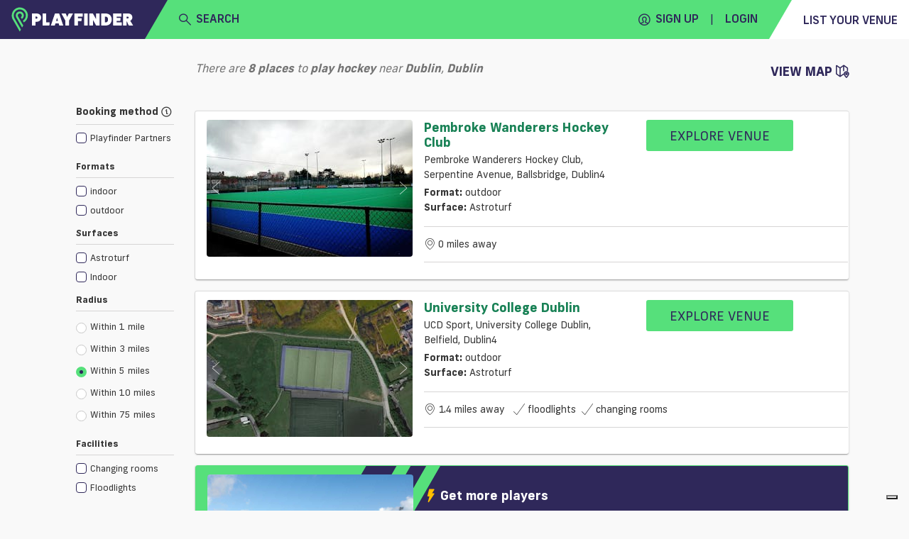

--- FILE ---
content_type: text/html; charset=utf-8
request_url: https://www.playfinder.com/dublin/results/hockey/dublin
body_size: 27501
content:
<!DOCTYPE html><html lang="en-GB"><head>
    <!-- start iubenda -->
    <script type="text/javascript">
        var _iub = _iub || [];
        _iub.csConfiguration = { "askConsentAtCookiePolicyUpdate": true, "floatingPreferencesButtonDisplay": "bottom-right", "lang": "en-GB", "perPurposeConsent": true, "siteId": 3298345, "whitelabel": false, reloadOnConsent: true, "cookiePolicyId": 77741016, "cookiePolicyUrl": "https://www.playfinder.com/privacy", "banner": { "acceptButtonCaptionColor": "#FFFFFF", "acceptButtonColor": "#0073CE", "acceptButtonDisplay": true, "backgroundColor": "#FFFFFF", "closeButtonDisplay": false, "customizeButtonCaptionColor": "#4D4D4D", "customizeButtonColor": "#DADADA", "customizeButtonDisplay": true, "position": "bottom", "rejectButtonCaptionColor": "#FFFFFF", "rejectButtonColor": "#0073CE", "rejectButtonDisplay": true, "textColor": "#000000", "zIndex": 1100 } };
    </script>
    <script type="text/javascript" src="https://cs.iubenda.com/autoblocking/3298345.js"></script>
    <script type="text/javascript" src="//cdn.iubenda.com/cs/iubenda_cs.js" charset="UTF-8" async=""></script>
<!-- end iubenda -->
  <base href="/">
  <title>Hockey Pitches in Dublin, Dublin | Playfinder</title>
  <meta charset="UTF-8">
  <meta name="description" content="Discover the best hockey pitches in Dublin. Playfinder shows you where to play hockey in Dublin and lets you book the facilities online.">
  <meta name="keywords" content="Hockey Pitches, Dublin, Dublin, Playfinder, hire, book">
  <meta name="viewport" content="width=device-width, initial-scale=1, shrink-to-fit=no">
  <meta name="apple-itunes-app" content="app-id=1020056658, affiliate-data=ct=MLPwebsitesmartbanner&amp;pt=117881873">

  <link rel="icon" href="favicon.ico" type="image/x-icon">
  <link rel="apple-touch-icon" sizes="180x180" href="/apple-touch-icon.png">
  <link rel="icon" type="image/png" sizes="32x32" href="/favicon-32x32.png">
  <link rel="icon" type="image/png" sizes="16x16" href="/favicon-16x16.png">
  <link rel="manifest" href="/manifest.json">
  <link rel="mask-icon" href="/safari-pinned-tab.svg" color="#56e07b">
  <meta name="msapplication-TileColor" content="#2f285a">
  <meta name="theme-color" content="#2f285a">

  <link rel="shortcut icon" href="favicon.ico" type="image/x-icon">

   <!-- Google tag (gtag.js) -->
      <!-- prod script -->
      <script async="" src="https://www.googletagmanager.com/gtag/js?id=G-MG617Q3WJ8"></script>
      <script>
          window.dataLayer = window.dataLayer || [];

          function gtag() {
              dataLayer.push(arguments);
          }
          gtag('js', new Date());

          gtag('config', 'G-MG617Q3WJ8');
      </script>
  
  <!-- Facebook Pixel Code -->
  <script>
    !function (f, b, e, v, n, t, s) {
      if (f.fbq) return; n = f.fbq = function () {
        n.callMethod ?
        n.callMethod.apply(n, arguments) : n.queue.push(arguments)
      }; if (!f._fbq) f._fbq = n;
      n.push = n; n.loaded = !0; n.version = '2.0'; n.queue = []; t = b.createElement(e); t.async = !0;
      t.src = v; s = b.getElementsByTagName(e)[0]; s.parentNode.insertBefore(t, s)
    }(window,
      document, 'script', 'https://connect.facebook.net/en_US/fbevents.js');
    fbq('init', '1532277530348476'); // Insert your pixel ID here.
    fbq('track', 'PageView');
  </script>
  <noscript><img height="1" width="1" style="display:none"
      src="https://www.facebook.com/tr?id=1532277530348476&ev=PageView&noscript=1" /></noscript>
  <!-- DO NOT MODIFY -->
  <!-- End Facebook Pixel Code --> 
  <!-- start Hubspot form -->
    <script charset="utf-8" type="text/javascript" src="https://js-eu1.hsforms.net/forms/embed/v2.js"></script>
  <!-- End Hubspot form -->
<link rel="stylesheet" href="https://web-assets.playfinder.com/10.7.2/styles.7c3b3c6ff9d088178dba.css"><style ng-transition="myLocalPitch">@charset "UTF-8";
@font-face {
  font-family: 'Frank New';
  font-display: swap;
  src: url("https://web-assets.playfinder.com/fonts/frank-new/franknew-regular.eot");
  src: local("Frank New Regular"), local("FrankNew-Regular"), url("https://web-assets.playfinder.com/fonts/frank-new/franknew-regular.eot?#iefix") format("embedded-opentype"), url("https://web-assets.playfinder.com/fonts/frank-new/franknew-regular.woff2") format("woff2"), url("https://web-assets.playfinder.com/fonts/frank-new/franknew-regular.woff") format("woff"), url("https://web-assets.playfinder.com/fonts/frank-new/franknew-regular.ttf") format("truetype"), url("https://web-assets.playfinder.com/fonts/frank-new/franknew-regular.svg#FrankNew-Regular") format("svg");
  font-weight: normal;
  font-style: normal; }
@font-face {
  font-family: 'Frank New';
  font-display: swap;
  src: url("https://web-assets.playfinder.com/fonts/frank-new/franknew-bold.eot");
  src: local("Frank New Bold"), local("FrankNew-Bold"), url("https://web-assets.playfinder.com/fonts/frank-new/franknew-bold.eot?#iefix") format("embedded-opentype"), url("https://web-assets.playfinder.com/fonts/frank-new/franknew-bold.woff2") format("woff2"), url("https://web-assets.playfinder.com/fonts/frank-new/franknew-bold.woff") format("woff"), url("https://web-assets.playfinder.com/fonts/frank-new/franknew-bold.ttf") format("truetype"), url("https://web-assets.playfinder.com/fonts/frank-new/franknew-bold.svg#FrankNew-Bold") format("svg");
  font-weight: bold;
  font-style: normal; }
@font-face {
  font-family: 'Frank New';
  font-display: swap;
  src: url("https://web-assets.playfinder.com/fonts/frank-new/franknew-medium.eot");
  src: local("Frank New Medium"), local("FrankNew-Medium"), url("https://web-assets.playfinder.com/fonts/frank-new/franknew-medium.eot?#iefix") format("embedded-opentype"), url("https://web-assets.playfinder.com/fonts/frank-new/franknew-medium.woff2") format("woff2"), url("https://web-assets.playfinder.com/fonts/frank-new/franknew-medium.woff") format("woff"), url("https://web-assets.playfinder.com/fonts/frank-new/franknew-medium.ttf") format("truetype"), url("https://web-assets.playfinder.com/fonts/frank-new/franknew-medium.svg#FrankNew-Medium") format("svg");
  font-weight: 500;
  font-style: normal; }
@font-face {
  font-family: 'icomoon';
  font-display: auto;
  src: url("https://web-assets.playfinder.com/fonts/icomoon/1.0.7/icomoon.eot");
  src: url("https://web-assets.playfinder.com/fonts/icomoon/1.0.7/icomoon.eot?#iefix") format("embedded-opentype"), url("https://web-assets.playfinder.com/fonts/icomoon/1.0.7/icomoon.ttf") format("truetype"), url("https://web-assets.playfinder.com/fonts/icomoon/1.0.7/icomoon.woff") format("woff"), url("https://web-assets.playfinder.com/fonts/icomoon/1.0.7/icomoon.svg#icomoon") format("svg");
  font-weight: normal;
  font-style: normal; }

a {
  transition: color 250ms ease-in-out;
  text-decoration: none; }
a:hover, a:focus {
    text-decoration: none; }
.sg-link {
  color: #188155; }
.sg-link:hover {
    color: #5DA788; }
.sg-link__btn {
    border: 1px solid #D6D5D5;
    color: #373737;
    padding: 0.32rem 0.5rem;
    border-radius: 0.1875rem;
    transition: border-color 250ms ease-in-out;
    line-height: 2.2;
    font-size: 0.875rem; }
.sg-link__btn:hover {
      border: 1px solid #373737;
      color: #373737; }
.sg-link__btn.-active {
      border-color: #56E07B;
      color: #188155; }
.sg-link__btn.-warning {
      border-color: orange;
      color: orange; }
.sg-link__btn.-warning:hover {
        color: orange;
        opacity: .8; }
.sg-link__btn.-danger {
      border-color: #C80A0A;
      color: #C80A0A; }
.sg-link__btn.-danger:hover {
        color: #C80A0A;
        opacity: .8; }

.sg-color {
  color: #2f285a; }
.sg-color.-primary {
    color: #ffbf00; }
.sg-color.-secondary {
    color: #56E07B; }
.sg-color.-danger {
    color: #C80A0A; }
.sg-color__primary {
  color: #2f285a; }
.sg-color__secondary {
  color: #56E07B; }
.sg-color__warn {
  color: #ffbf00; }
.sg-color__danger {
  color: #C80A0A; }
.sg-color__white {
  color: #fff; }
a {
  transition: color 250ms ease-in-out; }
body {
  -webkit-font-smoothing: antialiased;
  -moz-osx-font-smoothing: grayscale; }
.body1 {
  font-size: 16px !important; }
.body2 {
  font-size: 18px !important; }
.body3 {
  font-size: 14px !important; }
.body4 {
  font-size: 12px !important; }
.body5 {
  font-size: 10px !important; }
.bold {
  font-weight: bold; }
.page__section {
  padding-top: 1.75rem;
  padding-bottom: 1.75rem; }
.page__section--sm {
  padding-top: 0.75rem;
  padding-bottom: 0.75rem; }
.page__section--overflowHidden {
  overflow: hidden; }
.page__section--smoke {
  background-color: #ededee; }
.page__section--light-grey {
  background-color: #dfdfdf; }
.page__section--dark {
  background-color: #303436;
  color: #fff; }
.page__title {
  text-transform: uppercase;
  font-size: 1.625rem;
  letter-spacing: 4px; }
.page__link {
  color: #000; }
.page__link:hover {
    color: #000; }
.page__description {
  font-size: 0.875rem;
  color: #5b5b5f;
  margin-bottom: 1.75rem; }
@media (min-width: 992px) {
  .page__description--constrain {
    width: 62%;
    margin-left: auto;
    margin-right: auto; } }
.page__header {
  background: #ededee;
  background-position: center center;
  background-size: cover;
  background-repeat: no-repeat;
  position: relative; }
@media (min-width: 992px) {
    .page__header {
      height: 80vh; } }
.cursor {
  cursor: pointer; }
.tooltip-inner {
  background-color: #56E07B; }
.tooltip--danger .tooltip-inner {
  background-color: #C80A0A !important; }
.tooltip--danger .arrow:before {
  border-color: #C80A0A transparent transparent transparent !important; }
.tooltip .arrow:before {
  margin-left: -3px;
  content: "";
  position: absolute;
  width: 0;
  height: 0;
  border-style: solid;
  border-width: 7px 3.5px 0 3.5px;
  border-color: #000000 transparent transparent transparent;
  right: 50%;
  bottom: -7px; }
.bs-tooltip-left .arrow:before {
  border-width: 3.5px 0 3.5px 7px;
  border-color: transparent transparent transparent #000000;
  right: -7px;
  bottom: 50%; }
</style><style ng-transition="myLocalPitch">@charset "UTF-8";
@font-face {
  font-family: 'Frank New';
  font-display: swap;
  src: url("https://web-assets.playfinder.com/fonts/frank-new/franknew-regular.eot");
  src: local("Frank New Regular"), local("FrankNew-Regular"), url("https://web-assets.playfinder.com/fonts/frank-new/franknew-regular.eot?#iefix") format("embedded-opentype"), url("https://web-assets.playfinder.com/fonts/frank-new/franknew-regular.woff2") format("woff2"), url("https://web-assets.playfinder.com/fonts/frank-new/franknew-regular.woff") format("woff"), url("https://web-assets.playfinder.com/fonts/frank-new/franknew-regular.ttf") format("truetype"), url("https://web-assets.playfinder.com/fonts/frank-new/franknew-regular.svg#FrankNew-Regular") format("svg");
  font-weight: normal;
  font-style: normal; }
@font-face {
  font-family: 'Frank New';
  font-display: swap;
  src: url("https://web-assets.playfinder.com/fonts/frank-new/franknew-bold.eot");
  src: local("Frank New Bold"), local("FrankNew-Bold"), url("https://web-assets.playfinder.com/fonts/frank-new/franknew-bold.eot?#iefix") format("embedded-opentype"), url("https://web-assets.playfinder.com/fonts/frank-new/franknew-bold.woff2") format("woff2"), url("https://web-assets.playfinder.com/fonts/frank-new/franknew-bold.woff") format("woff"), url("https://web-assets.playfinder.com/fonts/frank-new/franknew-bold.ttf") format("truetype"), url("https://web-assets.playfinder.com/fonts/frank-new/franknew-bold.svg#FrankNew-Bold") format("svg");
  font-weight: bold;
  font-style: normal; }
@font-face {
  font-family: 'Frank New';
  font-display: swap;
  src: url("https://web-assets.playfinder.com/fonts/frank-new/franknew-medium.eot");
  src: local("Frank New Medium"), local("FrankNew-Medium"), url("https://web-assets.playfinder.com/fonts/frank-new/franknew-medium.eot?#iefix") format("embedded-opentype"), url("https://web-assets.playfinder.com/fonts/frank-new/franknew-medium.woff2") format("woff2"), url("https://web-assets.playfinder.com/fonts/frank-new/franknew-medium.woff") format("woff"), url("https://web-assets.playfinder.com/fonts/frank-new/franknew-medium.ttf") format("truetype"), url("https://web-assets.playfinder.com/fonts/frank-new/franknew-medium.svg#FrankNew-Medium") format("svg");
  font-weight: 500;
  font-style: normal; }
@font-face {
  font-family: 'icomoon';
  font-display: auto;
  src: url("https://web-assets.playfinder.com/fonts/icomoon/1.0.7/icomoon.eot");
  src: url("https://web-assets.playfinder.com/fonts/icomoon/1.0.7/icomoon.eot?#iefix") format("embedded-opentype"), url("https://web-assets.playfinder.com/fonts/icomoon/1.0.7/icomoon.ttf") format("truetype"), url("https://web-assets.playfinder.com/fonts/icomoon/1.0.7/icomoon.woff") format("woff"), url("https://web-assets.playfinder.com/fonts/icomoon/1.0.7/icomoon.svg#icomoon") format("svg");
  font-weight: normal;
  font-style: normal; }

a[_ngcontent-sc1] {
  transition: color 250ms ease-in-out;
  text-decoration: none; }
a[_ngcontent-sc1]:hover, a[_ngcontent-sc1]:focus {
    text-decoration: none; }
.sg-link[_ngcontent-sc1] {
  color: #188155; }
.sg-link[_ngcontent-sc1]:hover {
    color: #5DA788; }
.sg-link__btn[_ngcontent-sc1] {
    border: 1px solid #D6D5D5;
    color: #373737;
    padding: 0.32rem 0.5rem;
    border-radius: 0.1875rem;
    transition: border-color 250ms ease-in-out;
    line-height: 2.2;
    font-size: 0.875rem; }
.sg-link__btn[_ngcontent-sc1]:hover {
      border: 1px solid #373737;
      color: #373737; }
.sg-link__btn.-active[_ngcontent-sc1] {
      border-color: #56E07B;
      color: #188155; }
.sg-link__btn.-warning[_ngcontent-sc1] {
      border-color: orange;
      color: orange; }
.sg-link__btn.-warning[_ngcontent-sc1]:hover {
        color: orange;
        opacity: .8; }
.sg-link__btn.-danger[_ngcontent-sc1] {
      border-color: #C80A0A;
      color: #C80A0A; }
.sg-link__btn.-danger[_ngcontent-sc1]:hover {
        color: #C80A0A;
        opacity: .8; }

.sg-color[_ngcontent-sc1] {
  color: #2f285a; }
.sg-color.-primary[_ngcontent-sc1] {
    color: #ffbf00; }
.sg-color.-secondary[_ngcontent-sc1] {
    color: #56E07B; }
.sg-color.-danger[_ngcontent-sc1] {
    color: #C80A0A; }
.sg-color__primary[_ngcontent-sc1] {
  color: #2f285a; }
.sg-color__secondary[_ngcontent-sc1] {
  color: #56E07B; }
.sg-color__warn[_ngcontent-sc1] {
  color: #ffbf00; }
.sg-color__danger[_ngcontent-sc1] {
  color: #C80A0A; }
.sg-color__white[_ngcontent-sc1] {
  color: #fff; }
[_nghost-sc1]   .close[_ngcontent-sc1] {
  position: absolute;
  right: 1.5rem;
  top: 1.5rem;
  cursor: pointer; }</style><style ng-transition="myLocalPitch">@charset "UTF-8";
@font-face {
  font-family: 'Frank New';
  font-display: swap;
  src: url("https://web-assets.playfinder.com/fonts/frank-new/franknew-regular.eot");
  src: local("Frank New Regular"), local("FrankNew-Regular"), url("https://web-assets.playfinder.com/fonts/frank-new/franknew-regular.eot?#iefix") format("embedded-opentype"), url("https://web-assets.playfinder.com/fonts/frank-new/franknew-regular.woff2") format("woff2"), url("https://web-assets.playfinder.com/fonts/frank-new/franknew-regular.woff") format("woff"), url("https://web-assets.playfinder.com/fonts/frank-new/franknew-regular.ttf") format("truetype"), url("https://web-assets.playfinder.com/fonts/frank-new/franknew-regular.svg#FrankNew-Regular") format("svg");
  font-weight: normal;
  font-style: normal; }
@font-face {
  font-family: 'Frank New';
  font-display: swap;
  src: url("https://web-assets.playfinder.com/fonts/frank-new/franknew-bold.eot");
  src: local("Frank New Bold"), local("FrankNew-Bold"), url("https://web-assets.playfinder.com/fonts/frank-new/franknew-bold.eot?#iefix") format("embedded-opentype"), url("https://web-assets.playfinder.com/fonts/frank-new/franknew-bold.woff2") format("woff2"), url("https://web-assets.playfinder.com/fonts/frank-new/franknew-bold.woff") format("woff"), url("https://web-assets.playfinder.com/fonts/frank-new/franknew-bold.ttf") format("truetype"), url("https://web-assets.playfinder.com/fonts/frank-new/franknew-bold.svg#FrankNew-Bold") format("svg");
  font-weight: bold;
  font-style: normal; }
@font-face {
  font-family: 'Frank New';
  font-display: swap;
  src: url("https://web-assets.playfinder.com/fonts/frank-new/franknew-medium.eot");
  src: local("Frank New Medium"), local("FrankNew-Medium"), url("https://web-assets.playfinder.com/fonts/frank-new/franknew-medium.eot?#iefix") format("embedded-opentype"), url("https://web-assets.playfinder.com/fonts/frank-new/franknew-medium.woff2") format("woff2"), url("https://web-assets.playfinder.com/fonts/frank-new/franknew-medium.woff") format("woff"), url("https://web-assets.playfinder.com/fonts/frank-new/franknew-medium.ttf") format("truetype"), url("https://web-assets.playfinder.com/fonts/frank-new/franknew-medium.svg#FrankNew-Medium") format("svg");
  font-weight: 500;
  font-style: normal; }
@font-face {
  font-family: 'icomoon';
  font-display: auto;
  src: url("https://web-assets.playfinder.com/fonts/icomoon/1.0.7/icomoon.eot");
  src: url("https://web-assets.playfinder.com/fonts/icomoon/1.0.7/icomoon.eot?#iefix") format("embedded-opentype"), url("https://web-assets.playfinder.com/fonts/icomoon/1.0.7/icomoon.ttf") format("truetype"), url("https://web-assets.playfinder.com/fonts/icomoon/1.0.7/icomoon.woff") format("woff"), url("https://web-assets.playfinder.com/fonts/icomoon/1.0.7/icomoon.svg#icomoon") format("svg");
  font-weight: normal;
  font-style: normal; }

a {
  transition: color 250ms ease-in-out;
  text-decoration: none; }
a:hover, a:focus {
    text-decoration: none; }
.sg-link {
  color: #188155; }
.sg-link:hover {
    color: #5DA788; }
.sg-link__btn {
    border: 1px solid #D6D5D5;
    color: #373737;
    padding: 0.32rem 0.5rem;
    border-radius: 0.1875rem;
    transition: border-color 250ms ease-in-out;
    line-height: 2.2;
    font-size: 0.875rem; }
.sg-link__btn:hover {
      border: 1px solid #373737;
      color: #373737; }
.sg-link__btn.-active {
      border-color: #56E07B;
      color: #188155; }
.sg-link__btn.-warning {
      border-color: orange;
      color: orange; }
.sg-link__btn.-warning:hover {
        color: orange;
        opacity: .8; }
.sg-link__btn.-danger {
      border-color: #C80A0A;
      color: #C80A0A; }
.sg-link__btn.-danger:hover {
        color: #C80A0A;
        opacity: .8; }

.sg-color {
  color: #2f285a; }
.sg-color.-primary {
    color: #ffbf00; }
.sg-color.-secondary {
    color: #56E07B; }
.sg-color.-danger {
    color: #C80A0A; }
.sg-color__primary {
  color: #2f285a; }
.sg-color__secondary {
  color: #56E07B; }
.sg-color__warn {
  color: #ffbf00; }
.sg-color__danger {
  color: #C80A0A; }
.sg-color__white {
  color: #fff; }
.featured {
  font-size: 0.969rem;
  position: relative;
  background-color: #00a8ff;
  color: #2f285a;
  display: block; }
.featured .white {
    color: white; }
</style><style ng-transition="myLocalPitch">@charset "UTF-8";.sg-header[_ngcontent-sc3]   img[_ngcontent-sc3]{height:26px}.sg-header__segment[_ngcontent-sc3]{color:#2f285a;height:50px}.sg-header__segment--heading[_ngcontent-sc3]{background-color:#2f285a}.sg-header__segment--body[_ngcontent-sc3]{background-color:#56e07b}.sg-header__segment--body[_ngcontent-sc3]     mlp-ng-icon i{font-weight:700!important}.sg-header__segment--body[_ngcontent-sc3]     mlp-ng-icon[size=medium] i{font-size:1rem}.sg-header__segment--trailing[_ngcontent-sc3]{background-color:#fff}.sg-header__fader[_ngcontent-sc3]{position:absolute;width:100%;background-color:rgba(55,55,55,.7);z-index:6}.sg-header__dropdown[_ngcontent-sc3]{background-color:#fff;position:absolute;width:100%;z-index:6}.sg-header__location[_ngcontent-sc3]{color:#6c757d}.sg-header[_ngcontent-sc3]   .mobileNav[_ngcontent-sc3]{background-color:#ececec}.sg-header[_ngcontent-sc3]   .triangle-top-left[_ngcontent-sc3]{background-color:#2f285a;width:100%;height:0;border-bottom:50px solid #56e07b;border-left:29px solid transparent}@media (min-width:576px){.sg-header[_ngcontent-sc3]   img[_ngcontent-sc3]{width:172.13px;height:35px}.sg-header__segment[_ngcontent-sc3]{height:55px}.sg-header__segment--body[_ngcontent-sc3]     mlp-ng-icon[size=medium] i{font-size:1.5rem}.sg-header[_ngcontent-sc3]   .triangle-top-left[_ngcontent-sc3]{width:100%;height:0;border-bottom:55px solid #56e07b;border-left:32px solid transparent}}.sg-header[_ngcontent-sc3]   .triangle-top-right[_ngcontent-sc3]{background-color:#56e07b;width:100%;height:0;border-bottom:55px solid #fff;border-left:32px solid transparent}</style><style ng-transition="myLocalPitch"></style><style ng-transition="myLocalPitch">@charset "UTF-8";[_nghost-sc5]{vertical-align:middle}[_nghost-sc5]   i[_ngcontent-sc5]{font-family:icomoon!important;speak:none;font-style:normal;font-variant:normal;text-transform:none;-webkit-font-smoothing:antialiased;-moz-osx-font-smoothing:grayscale}[_nghost-sc5]   i.small[_ngcontent-sc5]{font-size:1rem;line-height:1rem}[_nghost-sc5]   i.medium[_ngcontent-sc5]{font-size:2.375rem;line-height:2.375rem}[_nghost-sc5]   i.large[_ngcontent-sc5]{font-size:2.75rem;line-height:2.75rem}[_nghost-sc5]   i.spin[_ngcontent-sc5]::before{display:inline-block;-webkit-animation-name:spin;animation-name:spin;-webkit-animation-duration:1.5s;animation-duration:1.5s;-webkit-animation-iteration-count:infinite;animation-iteration-count:infinite;-webkit-animation-timing-function:linear;animation-timing-function:linear}@-webkit-keyframes spin{from{-webkit-transform:rotate(0);transform:rotate(0)}to{-webkit-transform:rotate(360deg);transform:rotate(360deg)}}@keyframes spin{from{-webkit-transform:rotate(0);transform:rotate(0)}to{-webkit-transform:rotate(360deg);transform:rotate(360deg)}}.icon-add[_ngcontent-sc5]:before{content:"\e900"}.icon-add-circle[_ngcontent-sc5]:before{content:"\e901"}.icon-alert-circle[_ngcontent-sc5]:before{content:"\e902"}.icon-american-football-helmet[_ngcontent-sc5]:before{content:"\e903"}.icon-analytics-board-bars[_ngcontent-sc5]:before{content:"\e904"}.icon-arrow-down-1[_ngcontent-sc5]:before{content:"\e913"}.icon-arrow-left-1[_ngcontent-sc5]:before{content:"\e906"}.icon-arrow-right-1[_ngcontent-sc5]:before{content:"\e907"}.icon-arrow-up-1[_ngcontent-sc5]:before{content:"\e908"}.icon-athletics-pole-vault[_ngcontent-sc5]:before{content:"\e909"}.icon-award-trophy-star-1[_ngcontent-sc5]:before{content:"\e90a"}.icon-badminton-shuttlecock[_ngcontent-sc5]:before{content:"\e90b"}.icon-basketball-ball[_ngcontent-sc5]:before{content:"\e90c"}.icon-bin[_ngcontent-sc5]:before{content:"\e90d"}.icon-cake-birthday[_ngcontent-sc5]:before{content:"\e90e"}.icon-calendar-1[_ngcontent-sc5]:before{content:"\e90f"}.icon-calendar-3[_ngcontent-sc5]:before{content:"\e910"}.icon-calendar-check-1[_ngcontent-sc5]:before{content:"\e911"}.icon-calendar-clock[_ngcontent-sc5]:before{content:"\e912"}.icon-calendar-date[_ngcontent-sc5]:before{content:"\e913"}.icon-calendar-disable-1[_ngcontent-sc5]:before{content:"\e914"}.icon-calendar[_ngcontent-sc5]:before{content:"\e915"}.icon-camera-studio[_ngcontent-sc5]:before{content:"\e916"}.icon-check-1[_ngcontent-sc5]:before{content:"\e917"}.icon-check-circle-1[_ngcontent-sc5]:before{content:"\e918"}.icon-close[_ngcontent-sc5]:before{content:"\e919"}.icon-cog-double[_ngcontent-sc5]:before{content:"\e91a"}.icon-compass-arrow[_ngcontent-sc5]:before{content:"\e91b"}.icon-compass-direction[_ngcontent-sc5]:before{content:"\e91c"}.icon-compass-directions[_ngcontent-sc5]:before{content:"\e91d"}.icon-conversation-text[_ngcontent-sc5]:before{content:"\e91e"}.icon-cricket-bat-ball[_ngcontent-sc5]:before{content:"\e91f"}.icon-cursor[_ngcontent-sc5]:before{content:"\e920"}.icon-custom-apple[_ngcontent-sc5]:before{content:"\e921"}.icon-custom-athletics[_ngcontent-sc5]:before{content:"\e922"}.icon-custom-cc-amex[_ngcontent-sc5]:before{content:"\e923"}.icon-custom-cc-mastercard[_ngcontent-sc5]:before{content:"\e924"}.icon-custom-cc-stripe[_ngcontent-sc5]:before{content:"\e925"}.icon-custom-cc-visa[_ngcontent-sc5]:before{content:"\e926"}.icon-custom-checkbox-checked[_ngcontent-sc5]:before{content:"\e927"}.icon-custom-checkbox-open[_ngcontent-sc5]:before{content:"\e928"}.icon-custom-credit-card[_ngcontent-sc5]:before{content:"\e929"}.icon-custom-eye-closed[_ngcontent-sc5]:before{content:"\e92a"}.icon-custom-eye-open[_ngcontent-sc5]:before{content:"\e92b"}.icon-custom-flash[_ngcontent-sc5]:before{content:"\e92c"}.icon-custom-football[_ngcontent-sc5]:before{content:"\e92d"}.icon-custom-futstal[_ngcontent-sc5]:before{content:"\e92e"}.icon-custom-gaelic-football[_ngcontent-sc5]:before{content:"\e92f"}.icon-custom-google[_ngcontent-sc5]:before{content:"\e930"}.icon-custom-handball[_ngcontent-sc5]:before{content:"\e931"}.icon-custom-hockey[_ngcontent-sc5]:before{content:"\e932"}.icon-custom-lacrosse[_ngcontent-sc5]:before{content:"\e933"}.icon-custom-navigation-menu[_ngcontent-sc5]:before{content:"\e934"}.icon-custom-netball[_ngcontent-sc5]:before{content:"\e935"}.icon-custom-padel[_ngcontent-sc5]:before{content:"\e936"}.icon-custom-print[_ngcontent-sc5]:before{content:"\e937"}.icon-custom-question-circle[_ngcontent-sc5]:before{content:"\e938"}.icon-custom-quidditch[_ngcontent-sc5]:before{content:"\e939"}.icon-custom-rugby[_ngcontent-sc5]:before{content:"\e93a"}.icon-custom-shield-check[_ngcontent-sc5]:before{content:"\e93b"}.icon-custom-shield-padlock[_ngcontent-sc5]:before{content:"\e93c"}.icon-custom-space-hire[_ngcontent-sc5]:before{content:"\e93d"}.icon-custom-spinner-solid[_ngcontent-sc5]:before{content:"\e93e"}.icon-custom-sports[_ngcontent-sc5]:before{content:"\e93f"}.icon-custom-squash[_ngcontent-sc5]:before{content:"\e940"}.icon-custom-tennis[_ngcontent-sc5]:before{content:"\e941"}.icon-custom-yahoo[_ngcontent-sc5]:before{content:"\e942"}.icon-email-action-unread[_ngcontent-sc5]:before{content:"\e943"}.icon-filter-1[_ngcontent-sc5]:before{content:"\e944"}.icon-fitness-dumbbell[_ngcontent-sc5]:before{content:"\e945"}.icon-flash[_ngcontent-sc5]:before{content:"\e946"}.icon-golf-ball[_ngcontent-sc5]:before{content:"\e947"}.icon-headphones-customer-support-human-1[_ngcontent-sc5]:before{content:"\e948"}.icon-house-2[_ngcontent-sc5]:before{content:"\e949"}.icon-information-circle[_ngcontent-sc5]:before{content:"\e94a"}.icon-layout-module-1[_ngcontent-sc5]:before{content:"\e94b"}.icon-list-bullets-1[_ngcontent-sc5]:before{content:"\e94c"}.icon-lock-1[_ngcontent-sc5]:before{content:"\e94d"}.icon-login-1[_ngcontent-sc5]:before{content:"\e94e"}.icon-logout-1[_ngcontent-sc5]:before{content:"\e94f"}.icon-maps-pin-1[_ngcontent-sc5]:before{content:"\e950"}.icon-maps[_ngcontent-sc5]:before{content:"\e951"}.icon-megaphone[_ngcontent-sc5]:before{content:"\e952"}.icon-navigation-left-circle-1_1[_ngcontent-sc5]:before{content:"\e953"}.icon-navigation-menu-horizontal[_ngcontent-sc5]:before{content:"\e954"}.icon-navigation-menu[_ngcontent-sc5]:before{content:"\e955"}.icon-notes-edit[_ngcontent-sc5]:before{content:"\e956"}.icon-phone-circle[_ngcontent-sc5]:before{content:"\e957"}.icon-phone[_ngcontent-sc5]:before{content:"\e958"}.icon-ping-pong-paddle[_ngcontent-sc5]:before{content:"\e959"}.icon-professional-network-linkedin[_ngcontent-sc5]:before{content:"\e95a"}.icon-railroad-train[_ngcontent-sc5]:before{content:"\e95b"}.icon-rating-star-solid-custom[_ngcontent-sc5]:before{content:"\e95c"}.icon-rating-star[_ngcontent-sc5]:before{content:"\e95d"}.icon-search[_ngcontent-sc5]:before{content:"\e95e"}.icon-share-1[_ngcontent-sc5]:before{content:"\e95f"}.icon-single-neutral-actions-add[_ngcontent-sc5]:before{content:"\e960"}.icon-single-neutral-circle[_ngcontent-sc5]:before{content:"\e961"}.icon-single-neutral[_ngcontent-sc5]:before{content:"\e962"}.icon-soccer-ball[_ngcontent-sc5]:before{content:"\e963"}.icon-soccer-player-ball[_ngcontent-sc5]:before{content:"\e964"}.icon-social-instagram[_ngcontent-sc5]:before{content:"\e965"}.icon-social-media-facebook-1[_ngcontent-sc5]:before{content:"\e966"}.icon-social-media-twitter[_ngcontent-sc5]:before{content:"\e967"}.icon-space-rocket-flying[_ngcontent-sc5]:before{content:"\e968"}.icon-stopwatch[_ngcontent-sc5]:before{content:"\e969"}.icon-style-one-pin-bolt[_ngcontent-sc5]:before{content:"\e96a"}.icon-style-one-pin[_ngcontent-sc5]:before{content:"\e96b"}.icon-style-two-pin-marker[_ngcontent-sc5]:before{content:"\e96c"}.icon-subtract-circle[_ngcontent-sc5]:before{content:"\e96d"}.icon-swimming-pool-stairs[_ngcontent-sc5]:before{content:"\e96e"}.icon-tennis-racquet[_ngcontent-sc5]:before{content:"\e96f"}.icon-time-clock-circle-1[_ngcontent-sc5]:before{content:"\e970"}.icon-tools-wench[_ngcontent-sc5]:before{content:"\e971"}.icon-video-game-xbox-controller[_ngcontent-sc5]:before{content:"\e972"}.icon-view-off[_ngcontent-sc5]:before{content:"\e973"}.icon-view[_ngcontent-sc5]:before{content:"\e974"}.icon-volleyball-ball[_ngcontent-sc5]:before{content:"\e975"}.icon-multiple-neutral-1[_ngcontent-sc5]:before{content:"\e976"}.icon-graph-stats-ascend[_ngcontent-sc5]:before{content:"\e977"}.icon-social-whatsapp[_ngcontent-sc5]:before{content:"\ea93"}.icon-external-link[_ngcontent-sc5]:before{content:"\ea94"}</style><style ng-transition="myLocalPitch">@charset "UTF-8";.text-button-default[_ngcontent-sc9]{color:#2f285a;text-transform:uppercase;white-space:nowrap;font-family:"Frank New",sans-serif;font-weight:700;font-size:1.125rem}.text-button-default[_ngcontent-sc9]:hover{color:#6d688b}.text-button-default.-medium[_ngcontent-sc9]{font-size:1rem;font-weight:500!important}.text-button-default.-normal[_ngcontent-sc9]{font-size:1.125rem;font-weight:400!important}</style><style ng-transition="myLocalPitch">@charset "UTF-8";.ng-select.ng-select-opened>.ng-select-container{background:#fff;border-color:#b3b3b3 #ccc #d9d9d9}.ng-select.ng-select-opened>.ng-select-container:hover{box-shadow:none}.ng-select.ng-select-opened>.ng-select-container .ng-arrow{top:-2px;border-color:transparent transparent #999;border-width:0 5px 5px}.ng-select.ng-select-opened>.ng-select-container .ng-arrow:hover{border-color:transparent transparent #333}.ng-select.ng-select-opened.ng-select-bottom>.ng-select-container{border-bottom-right-radius:0;border-bottom-left-radius:0}.ng-select.ng-select-opened.ng-select-top>.ng-select-container{border-top-right-radius:0;border-top-left-radius:0}.ng-select.ng-select-focused:not(.ng-select-opened)>.ng-select-container{border-color:#007eff;box-shadow:inset 0 1px 1px rgba(0,0,0,.075),0 0 0 3px rgba(0,126,255,.1)}.ng-select.ng-select-disabled>.ng-select-container{background-color:#f9f9f9}.ng-select .ng-has-value .ng-placeholder{display:none}.ng-select .ng-select-container{background-color:#fff;border-radius:4px;border:1px solid #ccc;min-height:36px;align-items:center}.ng-select .ng-select-container:hover{box-shadow:0 1px 0 rgba(0,0,0,.06)}.ng-select .ng-select-container .ng-value-container{align-items:center;padding-left:10px}[dir=rtl] .ng-select .ng-select-container .ng-value-container{padding-right:10px;padding-left:0}.ng-select .ng-select-container .ng-value-container .ng-placeholder{color:#9d9d9d}.ng-select.ng-select-single .ng-select-container{height:36px}.ng-select.ng-select-single .ng-select-container .ng-value-container .ng-input{top:5px;left:0;padding-left:10px;padding-right:50px}[dir=rtl] .ng-select.ng-select-single .ng-select-container .ng-value-container .ng-input{padding-right:10px;padding-left:50px}.ng-select.ng-select-multiple.ng-select-disabled>.ng-select-container .ng-value-container .ng-value{background-color:#f9f9f9;border:1px solid #e6e6e6}.ng-select.ng-select-multiple.ng-select-disabled>.ng-select-container .ng-value-container .ng-value .ng-value-label{padding:0 5px}.ng-select.ng-select-multiple .ng-select-container .ng-value-container{padding-top:5px;padding-left:7px}[dir=rtl] .ng-select.ng-select-multiple .ng-select-container .ng-value-container{padding-right:7px;padding-left:0}.ng-select.ng-select-multiple .ng-select-container .ng-value-container .ng-value{font-size:.9em;margin-bottom:5px;background-color:#ededf2;border-radius:2px;margin-right:5px}[dir=rtl] .ng-select.ng-select-multiple .ng-select-container .ng-value-container .ng-value{margin-right:0;margin-left:5px}.ng-select.ng-select-multiple .ng-select-container .ng-value-container .ng-value.ng-value-disabled{background-color:#f9f9f9}.ng-select.ng-select-multiple .ng-select-container .ng-value-container .ng-value.ng-value-disabled .ng-value-label{padding-left:5px}[dir=rtl] .ng-select.ng-select-multiple .ng-select-container .ng-value-container .ng-value.ng-value-disabled .ng-value-label{padding-left:0;padding-right:5px}.ng-select.ng-select-multiple .ng-select-container .ng-value-container .ng-value .ng-value-icon,.ng-select.ng-select-multiple .ng-select-container .ng-value-container .ng-value .ng-value-label{display:inline-block;padding:1px 5px}.ng-select.ng-select-multiple .ng-select-container .ng-value-container .ng-value .ng-value-icon:hover{background-color:#dedee7}.ng-select.ng-select-multiple .ng-select-container .ng-value-container .ng-value .ng-value-icon.left{border-right:1px solid #cfcfdc}[dir=rtl] .ng-select.ng-select-multiple .ng-select-container .ng-value-container .ng-value .ng-value-icon.left{border-left:1px solid #cfcfdc;border-right:none}.ng-select.ng-select-multiple .ng-select-container .ng-value-container .ng-value .ng-value-icon.right{border-left:1px solid #cfcfdc}[dir=rtl] .ng-select.ng-select-multiple .ng-select-container .ng-value-container .ng-value .ng-value-icon.right{border-left:0;border-right:1px solid #cfcfdc}.ng-select.ng-select-multiple .ng-select-container .ng-value-container .ng-input{padding:0 0 3px 3px}[dir=rtl] .ng-select.ng-select-multiple .ng-select-container .ng-value-container .ng-input{padding:0 3px 3px 0}.ng-select.ng-select-multiple .ng-select-container .ng-value-container .ng-placeholder{top:5px;padding-bottom:5px;padding-left:3px}[dir=rtl] .ng-select.ng-select-multiple .ng-select-container .ng-value-container .ng-placeholder{padding-right:3px;padding-left:0}.ng-select .ng-clear-wrapper{color:#999}.ng-select .ng-clear-wrapper:hover .ng-clear{color:#d0021b}.ng-select .ng-spinner-zone{padding:5px 5px 0 0}[dir=rtl] .ng-select .ng-spinner-zone{padding:5px 0 0 5px}.ng-select .ng-arrow-wrapper{width:25px;padding-right:5px}[dir=rtl] .ng-select .ng-arrow-wrapper{padding-left:5px;padding-right:0}.ng-select .ng-arrow-wrapper:hover .ng-arrow{border-top-color:#666}.ng-select .ng-arrow-wrapper .ng-arrow{border-color:#999 transparent transparent;border-style:solid;border-width:5px 5px 2.5px}.ng-dropdown-panel{background-color:#fff;border:1px solid #ccc;box-shadow:0 1px 0 rgba(0,0,0,.06);left:0}.ng-dropdown-panel.ng-select-bottom{top:100%;border-bottom-right-radius:4px;border-bottom-left-radius:4px;border-top-color:#e6e6e6;margin-top:-1px}.ng-dropdown-panel.ng-select-bottom .ng-dropdown-panel-items .ng-option:last-child{border-bottom-right-radius:4px;border-bottom-left-radius:4px}.ng-dropdown-panel.ng-select-top{bottom:100%;border-top-right-radius:4px;border-top-left-radius:4px;border-bottom-color:#e6e6e6;margin-bottom:-1px}.ng-dropdown-panel.ng-select-top .ng-dropdown-panel-items .ng-option:first-child{border-top-right-radius:4px;border-top-left-radius:4px}.ng-dropdown-panel .ng-dropdown-header{border-bottom:1px solid #ccc;padding:5px 7px}.ng-dropdown-panel .ng-dropdown-footer{border-top:1px solid #ccc;padding:5px 7px}.ng-dropdown-panel .ng-dropdown-panel-items{margin-bottom:1px}.ng-dropdown-panel .ng-dropdown-panel-items .ng-optgroup{-webkit-user-select:none;-moz-user-select:none;-ms-user-select:none;user-select:none;padding:8px 10px;font-weight:500;color:rgba(0,0,0,.54);cursor:pointer}.ng-dropdown-panel .ng-dropdown-panel-items .ng-optgroup.ng-option-disabled{cursor:default}.ng-dropdown-panel .ng-dropdown-panel-items .ng-optgroup.ng-option-marked{background-color:#f4f4f7}.ng-dropdown-panel .ng-dropdown-panel-items .ng-optgroup.ng-option-selected,.ng-dropdown-panel .ng-dropdown-panel-items .ng-optgroup.ng-option-selected.ng-option-marked{background-color:#ededf2;font-weight:600}.ng-dropdown-panel .ng-dropdown-panel-items .ng-option{background-color:#fff;color:rgba(0,0,0,.87);padding:8px 10px}.ng-dropdown-panel .ng-dropdown-panel-items .ng-option.ng-option-selected,.ng-dropdown-panel .ng-dropdown-panel-items .ng-option.ng-option-selected.ng-option-marked{color:#373737;background-color:#ededf2}.ng-dropdown-panel .ng-dropdown-panel-items .ng-option.ng-option-selected .ng-option-label,.ng-dropdown-panel .ng-dropdown-panel-items .ng-option.ng-option-selected.ng-option-marked .ng-option-label{font-weight:600}.ng-dropdown-panel .ng-dropdown-panel-items .ng-option.ng-option-marked{background-color:#f4f4f7;color:#373737}.ng-dropdown-panel .ng-dropdown-panel-items .ng-option.ng-option-disabled{color:#d0d0d0}.ng-dropdown-panel .ng-dropdown-panel-items .ng-option.ng-option-child{padding-left:22px}[dir=rtl] .ng-dropdown-panel .ng-dropdown-panel-items .ng-option.ng-option-child{padding-right:22px;padding-left:0}.ng-dropdown-panel .ng-dropdown-panel-items .ng-option .ng-tag-label{font-size:80%;font-weight:400;padding-right:5px}[dir=rtl] .ng-dropdown-panel .ng-dropdown-panel-items .ng-option .ng-tag-label{padding-left:5px;padding-right:0}[dir=rtl] .ng-dropdown-panel{direction:rtl;text-align:right}.ng-select.custom{text-shadow:none}.ng-select.custom .ng-dropdown-panel{box-shadow:0 4px 6px 0 rgba(0,0,0,.1)}.ng-select.custom .ng-dropdown-panel .ng-dropdown-panel-items .ng-option{padding:10px}.ng-select.custom .select-icon{width:24px}.ng-select.custom .select-divider{border-left:1px solid #d6d5d5;height:24px}.ng-select.custom .sg-select__placeholder{color:#6c757d}.ng-select.custom.sg-select__no-border .ng-select-container{border-color:#fff}.ng-select.custom .ng-select-container{height:calc(1.5em + .75rem + 2px + 8px)}.ng-select.custom.ng-select-focused:not(.sg-select__errors) .ng-select-container{border-color:#d6d5d5;box-shadow:none}.ng-select.custom.ng-select-focused.sg-select__no-border:not(.sg-select__errors) .ng-select-container{border-color:#fff}.ng-select.custom.sg-select__shadow{box-shadow:0 2px 6px 0 rgba(0,0,0,.25)}.ng-select.custom.sg-select__errors .ng-select-container{border-color:#c80a0a}</style><style ng-transition="myLocalPitch">@charset "UTF-8";
@font-face {
  font-family: 'Frank New';
  font-display: swap;
  src: url("https://web-assets.playfinder.com/fonts/frank-new/franknew-regular.eot");
  src: local("Frank New Regular"), local("FrankNew-Regular"), url("https://web-assets.playfinder.com/fonts/frank-new/franknew-regular.eot?#iefix") format("embedded-opentype"), url("https://web-assets.playfinder.com/fonts/frank-new/franknew-regular.woff2") format("woff2"), url("https://web-assets.playfinder.com/fonts/frank-new/franknew-regular.woff") format("woff"), url("https://web-assets.playfinder.com/fonts/frank-new/franknew-regular.ttf") format("truetype"), url("https://web-assets.playfinder.com/fonts/frank-new/franknew-regular.svg#FrankNew-Regular") format("svg");
  font-weight: normal;
  font-style: normal; }
@font-face {
  font-family: 'Frank New';
  font-display: swap;
  src: url("https://web-assets.playfinder.com/fonts/frank-new/franknew-bold.eot");
  src: local("Frank New Bold"), local("FrankNew-Bold"), url("https://web-assets.playfinder.com/fonts/frank-new/franknew-bold.eot?#iefix") format("embedded-opentype"), url("https://web-assets.playfinder.com/fonts/frank-new/franknew-bold.woff2") format("woff2"), url("https://web-assets.playfinder.com/fonts/frank-new/franknew-bold.woff") format("woff"), url("https://web-assets.playfinder.com/fonts/frank-new/franknew-bold.ttf") format("truetype"), url("https://web-assets.playfinder.com/fonts/frank-new/franknew-bold.svg#FrankNew-Bold") format("svg");
  font-weight: bold;
  font-style: normal; }
@font-face {
  font-family: 'Frank New';
  font-display: swap;
  src: url("https://web-assets.playfinder.com/fonts/frank-new/franknew-medium.eot");
  src: local("Frank New Medium"), local("FrankNew-Medium"), url("https://web-assets.playfinder.com/fonts/frank-new/franknew-medium.eot?#iefix") format("embedded-opentype"), url("https://web-assets.playfinder.com/fonts/frank-new/franknew-medium.woff2") format("woff2"), url("https://web-assets.playfinder.com/fonts/frank-new/franknew-medium.woff") format("woff"), url("https://web-assets.playfinder.com/fonts/frank-new/franknew-medium.ttf") format("truetype"), url("https://web-assets.playfinder.com/fonts/frank-new/franknew-medium.svg#FrankNew-Medium") format("svg");
  font-weight: 500;
  font-style: normal; }
@font-face {
  font-family: 'icomoon';
  font-display: auto;
  src: url("https://web-assets.playfinder.com/fonts/icomoon/1.0.7/icomoon.eot");
  src: url("https://web-assets.playfinder.com/fonts/icomoon/1.0.7/icomoon.eot?#iefix") format("embedded-opentype"), url("https://web-assets.playfinder.com/fonts/icomoon/1.0.7/icomoon.ttf") format("truetype"), url("https://web-assets.playfinder.com/fonts/icomoon/1.0.7/icomoon.woff") format("woff"), url("https://web-assets.playfinder.com/fonts/icomoon/1.0.7/icomoon.svg#icomoon") format("svg");
  font-weight: normal;
  font-style: normal; }

a[_ngcontent-sc11] {
  transition: color 250ms ease-in-out;
  text-decoration: none; }
a[_ngcontent-sc11]:hover, a[_ngcontent-sc11]:focus {
    text-decoration: none; }
.sg-link[_ngcontent-sc11] {
  color: #188155; }
.sg-link[_ngcontent-sc11]:hover {
    color: #5DA788; }
.sg-link__btn[_ngcontent-sc11] {
    border: 1px solid #D6D5D5;
    color: #373737;
    padding: 0.32rem 0.5rem;
    border-radius: 0.1875rem;
    transition: border-color 250ms ease-in-out;
    line-height: 2.2;
    font-size: 0.875rem; }
.sg-link__btn[_ngcontent-sc11]:hover {
      border: 1px solid #373737;
      color: #373737; }
.sg-link__btn.-active[_ngcontent-sc11] {
      border-color: #56E07B;
      color: #188155; }
.sg-link__btn.-warning[_ngcontent-sc11] {
      border-color: orange;
      color: orange; }
.sg-link__btn.-warning[_ngcontent-sc11]:hover {
        color: orange;
        opacity: .8; }
.sg-link__btn.-danger[_ngcontent-sc11] {
      border-color: #C80A0A;
      color: #C80A0A; }
.sg-link__btn.-danger[_ngcontent-sc11]:hover {
        color: #C80A0A;
        opacity: .8; }

.sg-color[_ngcontent-sc11] {
  color: #2f285a; }
.sg-color.-primary[_ngcontent-sc11] {
    color: #ffbf00; }
.sg-color.-secondary[_ngcontent-sc11] {
    color: #56E07B; }
.sg-color.-danger[_ngcontent-sc11] {
    color: #C80A0A; }
.sg-color__primary[_ngcontent-sc11] {
  color: #2f285a; }
.sg-color__secondary[_ngcontent-sc11] {
  color: #56E07B; }
.sg-color__warn[_ngcontent-sc11] {
  color: #ffbf00; }
.sg-color__danger[_ngcontent-sc11] {
  color: #C80A0A; }
.sg-color__white[_ngcontent-sc11] {
  color: #fff; }
[_nghost-sc11]   .autocomplete[_ngcontent-sc11] {
  position: absolute;
  left: 0;
  z-index: 50;
  cursor: pointer;
  width: 100%;
  top: 45px;
  box-shadow: 0 2px 6px 0 rgba(0, 0, 0, 0.25); }
[_nghost-sc11]   .autocomplete[_ngcontent-sc11]   ul[_ngcontent-sc11]   li[_ngcontent-sc11] {
    border-color: #fff;
    line-height: 2; }
[_nghost-sc11]   .autocomplete[_ngcontent-sc11]   ul[_ngcontent-sc11]   li[_ngcontent-sc11]:hover {
      background-color: #fff; }
[_nghost-sc11]   .autocomplete[_ngcontent-sc11]   ul[_ngcontent-sc11]   li.active-item[_ngcontent-sc11] {
      background-color: #F4F4F7; }
[_nghost-sc11]   .autocomplete[_ngcontent-sc11]   ul[_ngcontent-sc11]   li[_ngcontent-sc11]   .sub[_ngcontent-sc11] {
      line-height: 0;
      margin-bottom: 0.9375rem; }
[_nghost-sc11]   .autocomplete[_ngcontent-sc11]   .icon__container[_ngcontent-sc11] {
    width: 45px; }
[_nghost-sc11]   .selected-result[_ngcontent-sc11] {
  padding: 0.75rem;
  background-color: #fff;
  box-shadow: 0 2px 6px 0 rgba(0, 0, 0, 0.25); }
[_nghost-sc11]   .selected-result__list[_ngcontent-sc11] {
    max-height: 150px;
    overflow-y: scroll; }
[_nghost-sc11]   .search-by-time[_ngcontent-sc11] {
  background-color: #ECECEC; }
[_nghost-sc11]   .search-by-time[_ngcontent-sc11]     mlp-select-date .pf-form-button, [_nghost-sc11]   .search-by-time[_ngcontent-sc11]     mlp-select-time .pf-form-button {
    background-color: #fff; }</style><style ng-transition="myLocalPitch">.ng-select{position:relative;display:block;box-sizing:border-box}.ng-select div,.ng-select input,.ng-select span{box-sizing:border-box}.ng-select [hidden]{display:none}.ng-select.ng-select-searchable .ng-select-container .ng-value-container .ng-input{opacity:1}.ng-select.ng-select-opened .ng-select-container{z-index:1001}.ng-select.ng-select-disabled .ng-select-container .ng-value-container .ng-placeholder,.ng-select.ng-select-disabled .ng-select-container .ng-value-container .ng-value{-webkit-user-select:none;-moz-user-select:none;-ms-user-select:none;user-select:none;cursor:default}.ng-select.ng-select-disabled .ng-arrow-wrapper{cursor:default}.ng-select.ng-select-filtered .ng-placeholder{display:none}.ng-select .ng-select-container{color:#333;cursor:default;display:flex;outline:0;overflow:hidden;position:relative;width:100%}.ng-select .ng-select-container .ng-value-container{display:flex;flex:1}.ng-select .ng-select-container .ng-value-container .ng-input{opacity:0}.ng-select .ng-select-container .ng-value-container .ng-input>input{box-sizing:content-box;background:none;border:0;box-shadow:none;outline:0;cursor:default;width:100%}.ng-select .ng-select-container .ng-value-container .ng-input>input::-ms-clear{display:none}.ng-select .ng-select-container .ng-value-container .ng-input>input[readonly]{-webkit-user-select:none;-moz-user-select:none;-ms-user-select:none;user-select:none;width:0;padding:0}.ng-select.ng-select-single.ng-select-filtered .ng-select-container .ng-value-container .ng-value{visibility:hidden}.ng-select.ng-select-single .ng-select-container .ng-value-container,.ng-select.ng-select-single .ng-select-container .ng-value-container .ng-value{white-space:nowrap;overflow:hidden;text-overflow:ellipsis}.ng-select.ng-select-single .ng-select-container .ng-value-container .ng-value .ng-value-icon{display:none}.ng-select.ng-select-single .ng-select-container .ng-value-container .ng-input{position:absolute;left:0;width:100%}.ng-select.ng-select-multiple.ng-select-disabled>.ng-select-container .ng-value-container .ng-value .ng-value-icon{display:none}.ng-select.ng-select-multiple .ng-select-container .ng-value-container{flex-wrap:wrap}.ng-select.ng-select-multiple .ng-select-container .ng-value-container .ng-value{white-space:nowrap}.ng-select.ng-select-multiple .ng-select-container .ng-value-container .ng-value.ng-value-disabled .ng-value-icon{display:none}.ng-select.ng-select-multiple .ng-select-container .ng-value-container .ng-value .ng-value-icon{cursor:pointer}.ng-select.ng-select-multiple .ng-select-container .ng-value-container .ng-input{flex:1;z-index:2}.ng-select.ng-select-multiple .ng-select-container .ng-value-container .ng-placeholder{position:absolute;z-index:1}.ng-select .ng-clear-wrapper{cursor:pointer;position:relative;width:17px;-webkit-user-select:none;-moz-user-select:none;-ms-user-select:none;user-select:none}.ng-select .ng-clear-wrapper .ng-clear{display:inline-block;font-size:18px;line-height:1;pointer-events:none}.ng-select .ng-spinner-loader{border-radius:50%;width:17px;height:17px;margin-right:5px;font-size:10px;position:relative;text-indent:-9999em;border-top:2px solid rgba(66,66,66,.2);border-right:2px solid rgba(66,66,66,.2);border-bottom:2px solid rgba(66,66,66,.2);border-left:2px solid #424242;-webkit-transform:translateZ(0);transform:translateZ(0);-webkit-animation:.8s linear infinite load8;animation:.8s linear infinite load8}.ng-select .ng-spinner-loader:after{border-radius:50%;width:17px;height:17px}@-webkit-keyframes load8{0%{-webkit-transform:rotate(0);transform:rotate(0)}100%{-webkit-transform:rotate(360deg);transform:rotate(360deg)}}@keyframes load8{0%{-webkit-transform:rotate(0);transform:rotate(0)}100%{-webkit-transform:rotate(360deg);transform:rotate(360deg)}}.ng-select .ng-arrow-wrapper{cursor:pointer;position:relative;text-align:center;-webkit-user-select:none;-moz-user-select:none;-ms-user-select:none;user-select:none}.ng-select .ng-arrow-wrapper .ng-arrow{pointer-events:none;display:inline-block;height:0;width:0;position:relative}.ng-dropdown-panel{box-sizing:border-box;position:absolute;opacity:0;width:100%;z-index:1050;-webkit-overflow-scrolling:touch}.ng-dropdown-panel .ng-dropdown-panel-items{display:block;height:auto;box-sizing:border-box;max-height:240px;overflow-y:auto}.ng-dropdown-panel .ng-dropdown-panel-items .ng-optgroup{white-space:nowrap;overflow:hidden;text-overflow:ellipsis}.ng-dropdown-panel .ng-dropdown-panel-items .ng-option{box-sizing:border-box;cursor:pointer;display:block;white-space:nowrap;overflow:hidden;text-overflow:ellipsis}.ng-dropdown-panel .ng-dropdown-panel-items .ng-option .highlighted{font-weight:700;text-decoration:underline}.ng-dropdown-panel .ng-dropdown-panel-items .ng-option.disabled{cursor:default}.ng-dropdown-panel .scroll-host{overflow:hidden;overflow-y:auto;position:relative;display:block;-webkit-overflow-scrolling:touch}.ng-dropdown-panel .scrollable-content{top:0;left:0;width:100%;height:100%;position:absolute}.ng-dropdown-panel .total-padding{width:1px;opacity:0}</style><style ng-transition="myLocalPitch">@charset "UTF-8";@media (max-width:991.98px){.sg-social[_ngcontent-sc6]   .container[_ngcontent-sc6]{width:100%;max-width:none}}.sg-social[_ngcontent-sc6]   .sg-social-links[_ngcontent-sc6]{background-color:#56e07b;height:102px}.sg-social[_ngcontent-sc6]   .sg-social-newsletter[_ngcontent-sc6]{color:#fff;background-color:#2f285a}@media (min-width:992px){.sg-social[_ngcontent-sc6]{background:linear-gradient(90deg,#56e07b 50%,#2f285a 50%)}.sg-social[_ngcontent-sc6]   .sg-social-newsletter[_ngcontent-sc6]{height:102px}}.sg-social[_ngcontent-sc6]   .triangle-top-left[_ngcontent-sc6]{width:100%;height:0;border-bottom:102px solid #2f285a;border-left:59px solid transparent}</style><style ng-transition="myLocalPitch">@charset "UTF-8";.sg-input-group[_ngcontent-sc13]{border:1px solid #d6d5d5;border-radius:.25rem;transition:background-color 250ms ease-in-out,color 250ms ease-in-out,border 250ms ease-in-out}.sg-input-group__input-molecule[_ngcontent-sc13]{color:#373737;height:calc(1.5em + .75rem + 2px + 8px);box-shadow:none;border:none;padding:.275rem .75rem}.sg-input-group__input-molecule[_ngcontent-sc13]:focus{background-color:#f4f4f7}.sg-input-group__prepend__icon[_ngcontent-sc13]{background-color:#fff;color:#6c757d;width:44px}.sg-input-group__prepend__divider[_ngcontent-sc13]{background-color:#fff}.sg-input-group__prepend__divider__line[_ngcontent-sc13]{height:24px;width:2px;background-color:#d6d5d5}.sg-input-group__focus[_ngcontent-sc13]{border-color:#2f285a}.sg-input-group__focus[_ngcontent-sc13]   .sg-input-group__prepend__divider[_ngcontent-sc13], .sg-input-group__focus[_ngcontent-sc13]   .sg-input-group__prepend__icon[_ngcontent-sc13]{background-color:#f4f4f7}.sg-input-group__focus[_ngcontent-sc13]   .sg-input-group__prepend__divider__line[_ngcontent-sc13]{background-color:#2f285a}.sg-input-group__focus[_ngcontent-sc13]   .sg-input-group-append-button-icon[_ngcontent-sc13]{background-color:#f4f4f7}.sg-input-group__focus[_ngcontent-sc13]   .sg-input-group-append-button-icon[_ngcontent-sc13]:hover{background-color:#f4f4f7!important}.sg-input-group__icon[_ngcontent-sc13]   .sg-input-group__input-molecule[_ngcontent-sc13]{border-left:0}.sg-input-group__error[_ngcontent-sc13]{border-color:#c80a0a}.sg-input-group__secondary[_ngcontent-sc13]{box-shadow:0 2px 6px 0 rgba(0,0,0,.25)}.sg-input-group__secondary[_ngcontent-sc13]   .sg-input-group__input-molecule[_ngcontent-sc13]{background-clip:unset;-webkit-appearance:none}.sg-input-group__secondary[_ngcontent-sc13]   .sg-input-group__input-molecule[_ngcontent-sc13]:focus, .sg-input-group__secondary.sg-input-group__focus[_ngcontent-sc13]   .sg-input-group__prepend__divider[_ngcontent-sc13], .sg-input-group__secondary.sg-input-group__focus[_ngcontent-sc13]   .sg-input-group__prepend__icon[_ngcontent-sc13]{background-color:#fff}.sg-input-group-append-button-icon[_ngcontent-sc13]{transition:none;border-top-left-radius:0;border-bottom-left-radius:0;padding-left:.5rem;padding-right:.5rem;background-color:#fff;color:#6c757d!important}.sg-input-group-append-button-icon[_ngcontent-sc13]:hover{color:#373737!important;background-color:#fff!important}.sg-input-group-append-button-icon__loading[_ngcontent-sc13]{padding-left:.1875rem;padding-right:.1875rem}</style><style ng-transition="myLocalPitch">@charset "UTF-8";.text-button-default[_ngcontent-sc8]{color:#2f285a;text-transform:uppercase;white-space:nowrap;font-family:"Frank New",sans-serif;font-weight:700;font-size:1.125rem}.text-button-default[_ngcontent-sc8]:hover{color:#6d688b}.text-button-default.-medium[_ngcontent-sc8]{font-size:1rem;font-weight:500!important}.text-button-default.-normal[_ngcontent-sc8]{font-size:1.125rem;font-weight:400!important}</style><script class="preboot-inline-script">var prebootInitFn = (function() {
      

function start(prebootData, win) {
    const theWindow = (win || window);
    const _document = (theWindow.document || {});
    // Remove the current script from the DOM so that child indexes match
    // between the client & the server. The script is already running so it
    // doesn't affect it.
    const currentScript = _document.currentScript ||
        // Support: IE 9-11 only
        // IE doesn't support document.currentScript. Since the script is invoked
        // synchronously, though, the current running script is just the last one
        // currently in the document.
        [].slice.call(_document.getElementsByTagName('script'), -1)[0];
    if (!currentScript) {
        console.error('Preboot initialization failed, no currentScript has been detected.');
        return;
    }
    let serverNode = currentScript.parentNode;
    if (!serverNode) {
        console.error('Preboot initialization failed, the script is detached');
        return;
    }
    serverNode.removeChild(currentScript);
    const opts = prebootData.opts || {};
    let eventSelectors = opts.eventSelectors || [];
    // get the root info
    const appRoot = prebootData.opts ? getAppRoot(_document, prebootData.opts, serverNode) : null;
    // we track all events for each app in the prebootData object which is on
    // the global scope; each `start` invocation adds data for one app only.
    const appData = { root: appRoot, events: [] };
    if (prebootData.apps) {
        prebootData.apps.push(appData);
    }
    eventSelectors = eventSelectors.map(eventSelector => {
        if (!eventSelector.hasOwnProperty('replay')) {
            eventSelector.replay = true;
        }
        return eventSelector;
    });
    // loop through all the eventSelectors and create event handlers
    eventSelectors.forEach(eventSelector => handleEvents(_document, prebootData, appData, eventSelector));
}

function createOverlay(_document) {
    let overlay = _document.createElement('div');
    overlay.setAttribute('id', 'prebootOverlay');
    overlay.setAttribute('style', 'display:none;position:absolute;left:0;' +
        'top:0;width:100%;height:100%;z-index:999999;background:black;opacity:.3');
    _document.documentElement.appendChild(overlay);
    return overlay;
}

function getAppRoot(_document, opts, serverNode) {
    const root = { serverNode };
    // if we are doing buffering, we need to create the buffer for the client
    // else the client root is the same as the server
    root.clientNode = opts.buffer ? createBuffer(root) : root.serverNode;
    // create an overlay if not disabled ,that can be used later if a freeze event occurs
    if (!opts.disableOverlay) {
        root.overlay = createOverlay(_document);
    }
    return root;
}

function handleEvents(_document, prebootData, appData, eventSelector) {
    const serverRoot = appData.root.serverNode;
    // don't do anything if no server root
    if (!serverRoot) {
        return;
    }
    // Attach delegated event listeners for each event selector.
    // We need to use delegated events as only the top level server node
    // exists at this point.
    eventSelector.events.forEach((eventName) => {
        // get the appropriate handler and add it as an event listener
        const handler = createListenHandler(_document, prebootData, eventSelector, appData);
        // attach the handler in the capture phase so that it fires even if
        // one of the handlers below calls stopPropagation()
        serverRoot.addEventListener(eventName, handler, true);
        // need to keep track of listeners so we can do node.removeEventListener()
        // when preboot done
        if (prebootData.listeners) {
            prebootData.listeners.push({
                node: serverRoot,
                eventName,
                handler
            });
        }
    });
}

function createListenHandler(_document, prebootData, eventSelector, appData) {
    const CARET_EVENTS = ['keyup', 'keydown', 'focusin', 'mouseup', 'mousedown'];
    const CARET_NODES = ['INPUT', 'TEXTAREA'];
    // Support: IE 9-11 only
    // IE uses a prefixed `matches` version
    const matches = _document.documentElement.matches ||
        _document.documentElement.msMatchesSelector;
    const opts = prebootData.opts;
    return function (event) {
        const node = event.target;
        // a delegated handlers on document is used so we need to check if
        // event target matches a desired selector
        if (!matches.call(node, eventSelector.selector)) {
            return;
        }
        const root = appData.root;
        const eventName = event.type;
        // if no node or no event name, just return
        if (!node || !eventName) {
            return;
        }
        // if key codes set for eventSelector, then don't do anything if event
        // doesn't include key
        const keyCodes = eventSelector.keyCodes;
        if (keyCodes && keyCodes.length) {
            const matchingKeyCodes = keyCodes.filter(keyCode => event.which === keyCode);
            // if there are not matches (i.e. key entered NOT one of the key codes)
            // then don't do anything
            if (!matchingKeyCodes.length) {
                return;
            }
        }
        // if for a given set of events we are preventing default, do that
        if (eventSelector.preventDefault) {
            event.preventDefault();
        }
        // if an action handler passed in, use that
        if (eventSelector.action) {
            eventSelector.action(node, event);
        }
        // get the node key for a given node
        const nodeKey = getNodeKeyForPreboot({ root: root, node: node });
        // record active node
        if (CARET_EVENTS.indexOf(eventName) >= 0) {
            // if it's an caret node, get the selection for the active node
            const isCaretNode = CARET_NODES.indexOf(node.tagName ? node.tagName : '') >= 0;
            prebootData.activeNode = {
                root: root,
                node: node,
                nodeKey: nodeKey,
                selection: isCaretNode ? getSelection(node) : undefined
            };
        }
        else if (eventName !== 'change' && eventName !== 'focusout') {
            prebootData.activeNode = undefined;
        }
        // if overlay is not disabled and we are freezing the UI
        if (opts && !opts.disableOverlay && eventSelector.freeze) {
            const overlay = root.overlay;
            // show the overlay
            overlay.style.display = 'block';
            // hide the overlay after 10 seconds just in case preboot.complete() never
            // called
            setTimeout(() => {
                overlay.style.display = 'none';
            }, 10000);
        }
        // we will record events for later replay unless explicitly marked as
        // doNotReplay
        if (eventSelector.replay) {
            appData.events.push({
                node,
                nodeKey,
                event,
                name: eventName
            });
        }
    };
}

function getSelection(node) {
    node = node || {};
    const nodeValue = node.value || '';
    const selection = {
        start: nodeValue.length,
        end: nodeValue.length,
        direction: 'forward'
    };
    // if browser support selectionStart on node (Chrome, FireFox, IE9+)
    try {
        if (node.selectionStart || node.selectionStart === 0) {
            selection.start = node.selectionStart;
            selection.end = node.selectionEnd ? node.selectionEnd : 0;
            selection.direction = node.selectionDirection ?
                node.selectionDirection : 'none';
        }
    }
    catch (ex) { }
    return selection;
}

function createBuffer(root) {
    const serverNode = root.serverNode;
    // if no rootServerNode OR the selector is on the entire html doc or the body
    // OR no parentNode, don't buffer
    if (!serverNode || !serverNode.parentNode ||
        serverNode === document.documentElement || serverNode === document.body) {
        return serverNode;
    }
    // create shallow clone of server root
    const rootClientNode = serverNode.cloneNode(false);
    // we want the client to write to a hidden div until the time for switching
    // the buffers
    rootClientNode.style.display = 'none';
    // insert the client node before the server and return it
    serverNode.parentNode.insertBefore(rootClientNode, serverNode);
    // mark server node as not to be touched by AngularJS - needed for ngUpgrade
    serverNode.setAttribute('ng-non-bindable', '');
    // return the rootClientNode
    return rootClientNode;
}

function getNodeKeyForPreboot(nodeContext) {
    const ancestors = [];
    const root = nodeContext.root;
    const node = nodeContext.node;
    let temp = node;
    // walk up the tree from the target node up to the root
    while (temp && temp !== root.serverNode && temp !== root.clientNode) {
        ancestors.push(temp);
        temp = temp.parentNode;
    }
    // note: if temp doesn't exist here it means root node wasn't found
    if (temp) {
        ancestors.push(temp);
    }
    // now go backwards starting from the root, appending the appName to unique
    // identify the node later..
    const name = node.nodeName || 'unknown';
    let key = name;
    const len = ancestors.length;
    for (let i = len - 1; i >= 0; i--) {
        temp = ancestors[i];
        if (temp.childNodes && i > 0) {
            for (let j = 0; j < temp.childNodes.length; j++) {
                if (temp.childNodes[j] === ancestors[i - 1]) {
                    key += '_s' + (j + 1);
                    break;
                }
            }
        }
    }
    return key;
}


      return (function initAll(opts, win) {
    const theWindow = (win || window);
    // Add the preboot options to the preboot data and then add the data to
    // the window so it can be used later by the client.
    // Only set new options if they're not already set - we may have multiple app roots
    // and each of them invokes the init function separately.
    const data = (theWindow.prebootData = {
        opts: opts,
        apps: [],
        listeners: []
    });
    return () => start(data, theWindow);
})({"buffer":true,"replay":true,"disableOverlay":false,"eventSelectors":[{"selector":"input,textarea","events":["keypress","keyup","keydown","input","change"]},{"selector":"select,option","events":["change"]},{"selector":"input","events":["keyup"],"preventDefault":true,"keyCodes":[13],"freeze":true},{"selector":"form","events":["submit"],"preventDefault":true,"freeze":true},{"selector":"input,textarea","events":["focusin","focusout","mousedown","mouseup"],"replay":false},{"selector":"button","events":["click"],"preventDefault":true,"freeze":true}],"appRoot":"app-root"});
    })();</script><style ng-transition="myLocalPitch">@charset "UTF-8";
@font-face {
  font-family: 'Frank New';
  font-display: swap;
  src: url("https://web-assets.playfinder.com/fonts/frank-new/franknew-regular.eot");
  src: local("Frank New Regular"), local("FrankNew-Regular"), url("https://web-assets.playfinder.com/fonts/frank-new/franknew-regular.eot?#iefix") format("embedded-opentype"), url("https://web-assets.playfinder.com/fonts/frank-new/franknew-regular.woff2") format("woff2"), url("https://web-assets.playfinder.com/fonts/frank-new/franknew-regular.woff") format("woff"), url("https://web-assets.playfinder.com/fonts/frank-new/franknew-regular.ttf") format("truetype"), url("https://web-assets.playfinder.com/fonts/frank-new/franknew-regular.svg#FrankNew-Regular") format("svg");
  font-weight: normal;
  font-style: normal; }
@font-face {
  font-family: 'Frank New';
  font-display: swap;
  src: url("https://web-assets.playfinder.com/fonts/frank-new/franknew-bold.eot");
  src: local("Frank New Bold"), local("FrankNew-Bold"), url("https://web-assets.playfinder.com/fonts/frank-new/franknew-bold.eot?#iefix") format("embedded-opentype"), url("https://web-assets.playfinder.com/fonts/frank-new/franknew-bold.woff2") format("woff2"), url("https://web-assets.playfinder.com/fonts/frank-new/franknew-bold.woff") format("woff"), url("https://web-assets.playfinder.com/fonts/frank-new/franknew-bold.ttf") format("truetype"), url("https://web-assets.playfinder.com/fonts/frank-new/franknew-bold.svg#FrankNew-Bold") format("svg");
  font-weight: bold;
  font-style: normal; }
@font-face {
  font-family: 'Frank New';
  font-display: swap;
  src: url("https://web-assets.playfinder.com/fonts/frank-new/franknew-medium.eot");
  src: local("Frank New Medium"), local("FrankNew-Medium"), url("https://web-assets.playfinder.com/fonts/frank-new/franknew-medium.eot?#iefix") format("embedded-opentype"), url("https://web-assets.playfinder.com/fonts/frank-new/franknew-medium.woff2") format("woff2"), url("https://web-assets.playfinder.com/fonts/frank-new/franknew-medium.woff") format("woff"), url("https://web-assets.playfinder.com/fonts/frank-new/franknew-medium.ttf") format("truetype"), url("https://web-assets.playfinder.com/fonts/frank-new/franknew-medium.svg#FrankNew-Medium") format("svg");
  font-weight: 500;
  font-style: normal; }
@font-face {
  font-family: 'icomoon';
  font-display: auto;
  src: url("https://web-assets.playfinder.com/fonts/icomoon/1.0.7/icomoon.eot");
  src: url("https://web-assets.playfinder.com/fonts/icomoon/1.0.7/icomoon.eot?#iefix") format("embedded-opentype"), url("https://web-assets.playfinder.com/fonts/icomoon/1.0.7/icomoon.ttf") format("truetype"), url("https://web-assets.playfinder.com/fonts/icomoon/1.0.7/icomoon.woff") format("woff"), url("https://web-assets.playfinder.com/fonts/icomoon/1.0.7/icomoon.svg#icomoon") format("svg");
  font-weight: normal;
  font-style: normal; }

a[_ngcontent-sc61] {
  transition: color 250ms ease-in-out;
  text-decoration: none; }
a[_ngcontent-sc61]:hover, a[_ngcontent-sc61]:focus {
    text-decoration: none; }
.sg-link[_ngcontent-sc61] {
  color: #188155; }
.sg-link[_ngcontent-sc61]:hover {
    color: #5DA788; }
.sg-link__btn[_ngcontent-sc61] {
    border: 1px solid #D6D5D5;
    color: #373737;
    padding: 0.32rem 0.5rem;
    border-radius: 0.1875rem;
    transition: border-color 250ms ease-in-out;
    line-height: 2.2;
    font-size: 0.875rem; }
.sg-link__btn[_ngcontent-sc61]:hover {
      border: 1px solid #373737;
      color: #373737; }
.sg-link__btn.-active[_ngcontent-sc61] {
      border-color: #56E07B;
      color: #188155; }
.sg-link__btn.-warning[_ngcontent-sc61] {
      border-color: orange;
      color: orange; }
.sg-link__btn.-warning[_ngcontent-sc61]:hover {
        color: orange;
        opacity: .8; }
.sg-link__btn.-danger[_ngcontent-sc61] {
      border-color: #C80A0A;
      color: #C80A0A; }
.sg-link__btn.-danger[_ngcontent-sc61]:hover {
        color: #C80A0A;
        opacity: .8; }

.sg-color[_ngcontent-sc61] {
  color: #2f285a; }
.sg-color.-primary[_ngcontent-sc61] {
    color: #ffbf00; }
.sg-color.-secondary[_ngcontent-sc61] {
    color: #56E07B; }
.sg-color.-danger[_ngcontent-sc61] {
    color: #C80A0A; }
.sg-color__primary[_ngcontent-sc61] {
  color: #2f285a; }
.sg-color__secondary[_ngcontent-sc61] {
  color: #56E07B; }
.sg-color__warn[_ngcontent-sc61] {
  color: #ffbf00; }
.sg-color__danger[_ngcontent-sc61] {
  color: #C80A0A; }
.sg-color__white[_ngcontent-sc61] {
  color: #fff; }
  body {
  background-color: #f9f9f9; }
[_nghost-sc61]   .mlp-clear-filter[_ngcontent-sc61]   a[_ngcontent-sc61]:hover {
  text-decoration: underline; }
[_nghost-sc61]   .mlp-main[_ngcontent-sc61] {
  color: #737373; }
[_nghost-sc61]   .mlp-view-map[_ngcontent-sc61] {
  color: #2f285a; }
[_nghost-sc61]   .mlp-view-map[_ngcontent-sc61]   a[_ngcontent-sc61] {
    color: #2f285a; }
.filter__mt-7[_ngcontent-sc61] {
  margin-top: 3.9rem; }
.mlp-no-search-by-time[_ngcontent-sc61] {
  box-shadow: none;
  color: #7b5c02;
  background-color: #fef1cb;
  border: 1px solid #ffbf00; }
.mlp-no-search-by-time[_ngcontent-sc61]   a[_ngcontent-sc61] {
    color: #303436;
    text-decoration: underline; }
.mlp-no-search-by-time[_ngcontent-sc61]   a[_ngcontent-sc61]:hover {
      color: black; }</style><link rel="canonical" href="https://www.playfinder.com/dublin/results/hockey/dublin"><style ng-transition="myLocalPitch">@charset "UTF-8";
@font-face {
  font-family: 'Frank New';
  font-display: swap;
  src: url("https://web-assets.playfinder.com/fonts/frank-new/franknew-regular.eot");
  src: local("Frank New Regular"), local("FrankNew-Regular"), url("https://web-assets.playfinder.com/fonts/frank-new/franknew-regular.eot?#iefix") format("embedded-opentype"), url("https://web-assets.playfinder.com/fonts/frank-new/franknew-regular.woff2") format("woff2"), url("https://web-assets.playfinder.com/fonts/frank-new/franknew-regular.woff") format("woff"), url("https://web-assets.playfinder.com/fonts/frank-new/franknew-regular.ttf") format("truetype"), url("https://web-assets.playfinder.com/fonts/frank-new/franknew-regular.svg#FrankNew-Regular") format("svg");
  font-weight: normal;
  font-style: normal; }
@font-face {
  font-family: 'Frank New';
  font-display: swap;
  src: url("https://web-assets.playfinder.com/fonts/frank-new/franknew-bold.eot");
  src: local("Frank New Bold"), local("FrankNew-Bold"), url("https://web-assets.playfinder.com/fonts/frank-new/franknew-bold.eot?#iefix") format("embedded-opentype"), url("https://web-assets.playfinder.com/fonts/frank-new/franknew-bold.woff2") format("woff2"), url("https://web-assets.playfinder.com/fonts/frank-new/franknew-bold.woff") format("woff"), url("https://web-assets.playfinder.com/fonts/frank-new/franknew-bold.ttf") format("truetype"), url("https://web-assets.playfinder.com/fonts/frank-new/franknew-bold.svg#FrankNew-Bold") format("svg");
  font-weight: bold;
  font-style: normal; }
@font-face {
  font-family: 'Frank New';
  font-display: swap;
  src: url("https://web-assets.playfinder.com/fonts/frank-new/franknew-medium.eot");
  src: local("Frank New Medium"), local("FrankNew-Medium"), url("https://web-assets.playfinder.com/fonts/frank-new/franknew-medium.eot?#iefix") format("embedded-opentype"), url("https://web-assets.playfinder.com/fonts/frank-new/franknew-medium.woff2") format("woff2"), url("https://web-assets.playfinder.com/fonts/frank-new/franknew-medium.woff") format("woff"), url("https://web-assets.playfinder.com/fonts/frank-new/franknew-medium.ttf") format("truetype"), url("https://web-assets.playfinder.com/fonts/frank-new/franknew-medium.svg#FrankNew-Medium") format("svg");
  font-weight: 500;
  font-style: normal; }
@font-face {
  font-family: 'icomoon';
  font-display: auto;
  src: url("https://web-assets.playfinder.com/fonts/icomoon/1.0.7/icomoon.eot");
  src: url("https://web-assets.playfinder.com/fonts/icomoon/1.0.7/icomoon.eot?#iefix") format("embedded-opentype"), url("https://web-assets.playfinder.com/fonts/icomoon/1.0.7/icomoon.ttf") format("truetype"), url("https://web-assets.playfinder.com/fonts/icomoon/1.0.7/icomoon.woff") format("woff"), url("https://web-assets.playfinder.com/fonts/icomoon/1.0.7/icomoon.svg#icomoon") format("svg");
  font-weight: normal;
  font-style: normal; }

a[_ngcontent-sc31] {
  transition: color 250ms ease-in-out;
  text-decoration: none; }
a[_ngcontent-sc31]:hover, a[_ngcontent-sc31]:focus {
    text-decoration: none; }
.sg-link[_ngcontent-sc31] {
  color: #188155; }
.sg-link[_ngcontent-sc31]:hover {
    color: #5DA788; }
.sg-link__btn[_ngcontent-sc31] {
    border: 1px solid #D6D5D5;
    color: #373737;
    padding: 0.32rem 0.5rem;
    border-radius: 0.1875rem;
    transition: border-color 250ms ease-in-out;
    line-height: 2.2;
    font-size: 0.875rem; }
.sg-link__btn[_ngcontent-sc31]:hover {
      border: 1px solid #373737;
      color: #373737; }
.sg-link__btn.-active[_ngcontent-sc31] {
      border-color: #56E07B;
      color: #188155; }
.sg-link__btn.-warning[_ngcontent-sc31] {
      border-color: orange;
      color: orange; }
.sg-link__btn.-warning[_ngcontent-sc31]:hover {
        color: orange;
        opacity: .8; }
.sg-link__btn.-danger[_ngcontent-sc31] {
      border-color: #C80A0A;
      color: #C80A0A; }
.sg-link__btn.-danger[_ngcontent-sc31]:hover {
        color: #C80A0A;
        opacity: .8; }

.sg-color[_ngcontent-sc31] {
  color: #2f285a; }
.sg-color.-primary[_ngcontent-sc31] {
    color: #ffbf00; }
.sg-color.-secondary[_ngcontent-sc31] {
    color: #56E07B; }
.sg-color.-danger[_ngcontent-sc31] {
    color: #C80A0A; }
.sg-color__primary[_ngcontent-sc31] {
  color: #2f285a; }
.sg-color__secondary[_ngcontent-sc31] {
  color: #56E07B; }
.sg-color__warn[_ngcontent-sc31] {
  color: #ffbf00; }
.sg-color__danger[_ngcontent-sc31] {
  color: #C80A0A; }
.sg-color__white[_ngcontent-sc31] {
  color: #fff; }
[_nghost-sc31]   .container-loading[_ngcontent-sc31] {
  margin: auto;
  height: 150px;
  width: 250px;
  -webkit-transform: scale(0.5, 0.5);
          transform: scale(0.5, 0.5); }
@-webkit-keyframes shrink {
  0% {
    height: 150px;
    margin-top: 0;
    margin-bottom: 0; }
  50% {
    height: 30px;
    margin-top: 60px;
    margin-bottom: 60px; }
  100% {
    height: 150px;
    margin-top: 0;
    margin-bottom: 0; } }
@keyframes shrink {
  0% {
    height: 150px;
    margin-top: 0;
    margin-bottom: 0; }
  50% {
    height: 30px;
    margin-top: 60px;
    margin-bottom: 60px; }
  100% {
    height: 150px;
    margin-top: 0;
    margin-bottom: 0; } }
[_nghost-sc31]   .bar[_ngcontent-sc31] {
  float: left;
  width: 35px;
  height: 150px;
  background-color: #2f285a;
  margin-right: 15px;
  border-radius: 18px; }
[_nghost-sc31]   .bar[_ngcontent-sc31]:nth-child(1) {
  -webkit-animation: shrink 2s 0.16666667s infinite;
          animation: shrink 2s 0.16666667s infinite; }
[_nghost-sc31]   .bar[_ngcontent-sc31]:nth-child(2) {
  -webkit-animation: shrink 2s 0.33333333s infinite;
          animation: shrink 2s 0.33333333s infinite; }
[_nghost-sc31]   .bar[_ngcontent-sc31]:nth-child(3) {
  -webkit-animation: shrink 2s 0.5s infinite;
          animation: shrink 2s 0.5s infinite; }
[_nghost-sc31]   .bar[_ngcontent-sc31]:nth-child(4) {
  -webkit-animation: shrink 2s 0.66666667s infinite;
          animation: shrink 2s 0.66666667s infinite; }
[_nghost-sc31]   .bar[_ngcontent-sc31]:nth-child(5) {
  -webkit-animation: shrink 2s 0.83333333s infinite;
          animation: shrink 2s 0.83333333s infinite; }
@-webkit-keyframes fade {
  0% {
    opacity: 1; }
  50% {
    opacity: 0.3; }
  100% {
    opacity: 1; } }
@keyframes fade {
  0% {
    opacity: 1; }
  50% {
    opacity: 0.3; }
  100% {
    opacity: 1; } }
[_nghost-sc31]   .message[_ngcontent-sc31] {
  margin-top: 50px;
  text-align: center;
  font-size: 32px;
  color: slategray;
  -webkit-animation: fade 6s 4s infinite;
          animation: fade 6s 4s infinite; }</style><style ng-transition="myLocalPitch">@charset "UTF-8";.sg-mega-footer[_ngcontent-sc7]{background-color:#ececec;color:#313436;padding:2rem 0}.sg-mega-footer__icon[_ngcontent-sc7]{color:#aeadad}.sg-mega-footer__container[_ngcontent-sc7]{border-radius:.25rem;background-color:#c8c8c8;padding:1rem}.sg-mega-footer[_ngcontent-sc7]   a[_ngcontent-sc7]{color:#188155;display:block}.sg-mega-footer[_ngcontent-sc7]   a[_ngcontent-sc7]   .sg-mega-footer__icon[_ngcontent-sc7]{color:#188155;transition:color 250ms ease-in-out}.sg-mega-footer[_ngcontent-sc7]   a[_ngcontent-sc7]   .sg-mega-footer__icon[_ngcontent-sc7]:hover, .sg-mega-footer[_ngcontent-sc7]   a[_ngcontent-sc7]:hover{color:#5da788}.sg-mega-footer[_ngcontent-sc7]   .logo-pin[_ngcontent-sc7]{width:22px}@media (min-width:768px){.sg-mega-footer[_ngcontent-sc7]   .min-paragraph-fix[_ngcontent-sc7]{min-height:3em}.sg-mega-footer[_ngcontent-sc7]   .gdpr-section[_ngcontent-sc7]{height:114px}}</style><style ng-transition="myLocalPitch">@charset "UTF-8";
@font-face {
  font-family: 'Frank New';
  font-display: swap;
  src: url("https://web-assets.playfinder.com/fonts/frank-new/franknew-regular.eot");
  src: local("Frank New Regular"), local("FrankNew-Regular"), url("https://web-assets.playfinder.com/fonts/frank-new/franknew-regular.eot?#iefix") format("embedded-opentype"), url("https://web-assets.playfinder.com/fonts/frank-new/franknew-regular.woff2") format("woff2"), url("https://web-assets.playfinder.com/fonts/frank-new/franknew-regular.woff") format("woff"), url("https://web-assets.playfinder.com/fonts/frank-new/franknew-regular.ttf") format("truetype"), url("https://web-assets.playfinder.com/fonts/frank-new/franknew-regular.svg#FrankNew-Regular") format("svg");
  font-weight: normal;
  font-style: normal; }
@font-face {
  font-family: 'Frank New';
  font-display: swap;
  src: url("https://web-assets.playfinder.com/fonts/frank-new/franknew-bold.eot");
  src: local("Frank New Bold"), local("FrankNew-Bold"), url("https://web-assets.playfinder.com/fonts/frank-new/franknew-bold.eot?#iefix") format("embedded-opentype"), url("https://web-assets.playfinder.com/fonts/frank-new/franknew-bold.woff2") format("woff2"), url("https://web-assets.playfinder.com/fonts/frank-new/franknew-bold.woff") format("woff"), url("https://web-assets.playfinder.com/fonts/frank-new/franknew-bold.ttf") format("truetype"), url("https://web-assets.playfinder.com/fonts/frank-new/franknew-bold.svg#FrankNew-Bold") format("svg");
  font-weight: bold;
  font-style: normal; }
@font-face {
  font-family: 'Frank New';
  font-display: swap;
  src: url("https://web-assets.playfinder.com/fonts/frank-new/franknew-medium.eot");
  src: local("Frank New Medium"), local("FrankNew-Medium"), url("https://web-assets.playfinder.com/fonts/frank-new/franknew-medium.eot?#iefix") format("embedded-opentype"), url("https://web-assets.playfinder.com/fonts/frank-new/franknew-medium.woff2") format("woff2"), url("https://web-assets.playfinder.com/fonts/frank-new/franknew-medium.woff") format("woff"), url("https://web-assets.playfinder.com/fonts/frank-new/franknew-medium.ttf") format("truetype"), url("https://web-assets.playfinder.com/fonts/frank-new/franknew-medium.svg#FrankNew-Medium") format("svg");
  font-weight: 500;
  font-style: normal; }
@font-face {
  font-family: 'icomoon';
  font-display: auto;
  src: url("https://web-assets.playfinder.com/fonts/icomoon/1.0.7/icomoon.eot");
  src: url("https://web-assets.playfinder.com/fonts/icomoon/1.0.7/icomoon.eot?#iefix") format("embedded-opentype"), url("https://web-assets.playfinder.com/fonts/icomoon/1.0.7/icomoon.ttf") format("truetype"), url("https://web-assets.playfinder.com/fonts/icomoon/1.0.7/icomoon.woff") format("woff"), url("https://web-assets.playfinder.com/fonts/icomoon/1.0.7/icomoon.svg#icomoon") format("svg");
  font-weight: normal;
  font-style: normal; }

a[_ngcontent-sc62] {
  transition: color 250ms ease-in-out;
  text-decoration: none; }
a[_ngcontent-sc62]:hover, a[_ngcontent-sc62]:focus {
    text-decoration: none; }
.sg-link[_ngcontent-sc62] {
  color: #188155; }
.sg-link[_ngcontent-sc62]:hover {
    color: #5DA788; }
.sg-link__btn[_ngcontent-sc62] {
    border: 1px solid #D6D5D5;
    color: #373737;
    padding: 0.32rem 0.5rem;
    border-radius: 0.1875rem;
    transition: border-color 250ms ease-in-out;
    line-height: 2.2;
    font-size: 0.875rem; }
.sg-link__btn[_ngcontent-sc62]:hover {
      border: 1px solid #373737;
      color: #373737; }
.sg-link__btn.-active[_ngcontent-sc62] {
      border-color: #56E07B;
      color: #188155; }
.sg-link__btn.-warning[_ngcontent-sc62] {
      border-color: orange;
      color: orange; }
.sg-link__btn.-warning[_ngcontent-sc62]:hover {
        color: orange;
        opacity: .8; }
.sg-link__btn.-danger[_ngcontent-sc62] {
      border-color: #C80A0A;
      color: #C80A0A; }
.sg-link__btn.-danger[_ngcontent-sc62]:hover {
        color: #C80A0A;
        opacity: .8; }

.sg-color[_ngcontent-sc62] {
  color: #2f285a; }
.sg-color.-primary[_ngcontent-sc62] {
    color: #ffbf00; }
.sg-color.-secondary[_ngcontent-sc62] {
    color: #56E07B; }
.sg-color.-danger[_ngcontent-sc62] {
    color: #C80A0A; }
.sg-color__primary[_ngcontent-sc62] {
  color: #2f285a; }
.sg-color__secondary[_ngcontent-sc62] {
  color: #56E07B; }
.sg-color__warn[_ngcontent-sc62] {
  color: #ffbf00; }
.sg-color__danger[_ngcontent-sc62] {
  color: #C80A0A; }
.sg-color__white[_ngcontent-sc62] {
  color: #fff; }
@font-face {
  font-family: 'Frank New';
  font-display: swap;
  src: url("https://web-assets.playfinder.com/fonts/frank-new/franknew-regular.eot");
  src: local("Frank New Regular"), local("FrankNew-Regular"), url("https://web-assets.playfinder.com/fonts/frank-new/franknew-regular.eot?#iefix") format("embedded-opentype"), url("https://web-assets.playfinder.com/fonts/frank-new/franknew-regular.woff2") format("woff2"), url("https://web-assets.playfinder.com/fonts/frank-new/franknew-regular.woff") format("woff"), url("https://web-assets.playfinder.com/fonts/frank-new/franknew-regular.ttf") format("truetype"), url("https://web-assets.playfinder.com/fonts/frank-new/franknew-regular.svg#FrankNew-Regular") format("svg");
  font-weight: normal;
  font-style: normal; }
@font-face {
  font-family: 'Frank New';
  font-display: swap;
  src: url("https://web-assets.playfinder.com/fonts/frank-new/franknew-bold.eot");
  src: local("Frank New Bold"), local("FrankNew-Bold"), url("https://web-assets.playfinder.com/fonts/frank-new/franknew-bold.eot?#iefix") format("embedded-opentype"), url("https://web-assets.playfinder.com/fonts/frank-new/franknew-bold.woff2") format("woff2"), url("https://web-assets.playfinder.com/fonts/frank-new/franknew-bold.woff") format("woff"), url("https://web-assets.playfinder.com/fonts/frank-new/franknew-bold.ttf") format("truetype"), url("https://web-assets.playfinder.com/fonts/frank-new/franknew-bold.svg#FrankNew-Bold") format("svg");
  font-weight: bold;
  font-style: normal; }
@font-face {
  font-family: 'Frank New';
  font-display: swap;
  src: url("https://web-assets.playfinder.com/fonts/frank-new/franknew-medium.eot");
  src: local("Frank New Medium"), local("FrankNew-Medium"), url("https://web-assets.playfinder.com/fonts/frank-new/franknew-medium.eot?#iefix") format("embedded-opentype"), url("https://web-assets.playfinder.com/fonts/frank-new/franknew-medium.woff2") format("woff2"), url("https://web-assets.playfinder.com/fonts/frank-new/franknew-medium.woff") format("woff"), url("https://web-assets.playfinder.com/fonts/frank-new/franknew-medium.ttf") format("truetype"), url("https://web-assets.playfinder.com/fonts/frank-new/franknew-medium.svg#FrankNew-Medium") format("svg");
  font-weight: 500;
  font-style: normal; }
@font-face {
  font-family: 'icomoon';
  font-display: auto;
  src: url("https://web-assets.playfinder.com/fonts/icomoon/1.0.7/icomoon.eot");
  src: url("https://web-assets.playfinder.com/fonts/icomoon/1.0.7/icomoon.eot?#iefix") format("embedded-opentype"), url("https://web-assets.playfinder.com/fonts/icomoon/1.0.7/icomoon.ttf") format("truetype"), url("https://web-assets.playfinder.com/fonts/icomoon/1.0.7/icomoon.woff") format("woff"), url("https://web-assets.playfinder.com/fonts/icomoon/1.0.7/icomoon.svg#icomoon") format("svg");
  font-weight: normal;
  font-style: normal; }

a[_ngcontent-sc62] {
  transition: color 250ms ease-in-out;
  text-decoration: none; }
a[_ngcontent-sc62]:hover, a[_ngcontent-sc62]:focus {
    text-decoration: none; }
.sg-link[_ngcontent-sc62] {
  color: #188155; }
.sg-link[_ngcontent-sc62]:hover {
    color: #5DA788; }
.sg-link__btn[_ngcontent-sc62] {
    border: 1px solid #D6D5D5;
    color: #373737;
    padding: 0.32rem 0.5rem;
    border-radius: 0.1875rem;
    transition: border-color 250ms ease-in-out;
    line-height: 2.2;
    font-size: 0.875rem; }
.sg-link__btn[_ngcontent-sc62]:hover {
      border: 1px solid #373737;
      color: #373737; }
.sg-link__btn.-active[_ngcontent-sc62] {
      border-color: #56E07B;
      color: #188155; }
.sg-link__btn.-warning[_ngcontent-sc62] {
      border-color: orange;
      color: orange; }
.sg-link__btn.-warning[_ngcontent-sc62]:hover {
        color: orange;
        opacity: .8; }
.sg-link__btn.-danger[_ngcontent-sc62] {
      border-color: #C80A0A;
      color: #C80A0A; }
.sg-link__btn.-danger[_ngcontent-sc62]:hover {
        color: #C80A0A;
        opacity: .8; }

.sg-color[_ngcontent-sc62] {
  color: #2f285a; }
.sg-color.-primary[_ngcontent-sc62] {
    color: #ffbf00; }
.sg-color.-secondary[_ngcontent-sc62] {
    color: #56E07B; }
.sg-color.-danger[_ngcontent-sc62] {
    color: #C80A0A; }
.sg-color__primary[_ngcontent-sc62] {
  color: #2f285a; }
.sg-color__secondary[_ngcontent-sc62] {
  color: #56E07B; }
.sg-color__warn[_ngcontent-sc62] {
  color: #ffbf00; }
.sg-color__danger[_ngcontent-sc62] {
  color: #C80A0A; }
.sg-color__white[_ngcontent-sc62] {
  color: #fff; }
  ngb-datepicker .btn-link,   ngb-datepicker .ngb-dp-weekday {
  color: #2f285a !important;
  font-style: normal !important; }
  ngb-datepicker .ngb-dp-day .btn-secondary:hover {
  background-color: #5DA788; }
  ngb-datepicker .ngb-dp-day .bg-primary {
  color: #2f285a !important;
  background-color: transparent !important;
  border-color: #56E07B;
  border-width: 0.2rem;
  border-radius: 0.3rem;
  border-style: solid;
  line-height: 1.65rem; }
  ngb-datepicker .ngb-dp-week {
  margin-bottom: 5px; }
  ngb-datepicker .ngb-dp-arrow .btn-link {
  color: #188155 !important; }
  ngb-datepicker .ngb-dp-arrow .btn-link:hover {
  color: #5DA788 !important; }
[_nghost-sc62]   .error[_ngcontent-sc62]     ngb-timepicker .ngb-tp input {
  border: 1px solid #d32f2f; }
[_nghost-sc62]     ngb-timepicker .ngb-tp input {
  min-width: 55px; }
[_nghost-sc62]     ngb-timepicker .ngb-tp input:focus {
    border: 1px solid rgba(0, 0, 0, 0.15); }
[_nghost-sc62]     ngb-timepicker button {
  cursor: pointer; }
[_nghost-sc62]     ngb-timepicker .btn-link {
  color: #a3bc00; }
[_nghost-sc62]     ngb-timepicker .btn-outline-primary {
  color: #a3bc00;
  border-color: #a3bc00; }
[_nghost-sc62]     ngb-timepicker .btn-outline-primary:hover {
    background-color: #a3bc00;
    color: #fff; }
[_nghost-sc62]     ngb-timepicker .btn-outline-primary:focus {
    background-color: inherit;
    color: #a3bc00;
    outline: none; }
[_nghost-sc62]     ngb-timepicker td {
  vertical-align: middle; }
.dropdown-toggle[_ngcontent-sc62]::after {
  display: none; }
.mlp-filters[_ngcontent-sc62]   .mlp-clear[_ngcontent-sc62] {
  color: #636c72; }
.filter__time[_ngcontent-sc62] {
  background-color: #ECECEC;
  padding: 0.5rem;
  border-radius: 0.25rem; }
.filter__date[_ngcontent-sc62] {
  min-width: 80px; }
.filter_btn[_ngcontent-sc62] {
  border: none;
  background: none;
  cursor: pointer; }
.filter_btn[_ngcontent-sc62]:disabled {
    color: #636c72;
    cursor: not-allowed; }
.filter_btn[_ngcontent-sc62]:disabled:hover {
      color: #636c72; }
.filter_btn[_ngcontent-sc62]:hover {
    color: #464a4c; }
.lockdown[_ngcontent-sc62] {
  padding: 0.5rem;
  border-radius: 0.25rem;
  border: 1px solid #2f285a; }</style><style ng-transition="myLocalPitch">@charset "UTF-8";.sg-checkbox[_ngcontent-sc66]{display:block;position:relative;padding-left:25px;cursor:pointer;-webkit-user-select:none;-moz-user-select:none;-ms-user-select:none;user-select:none;line-height:1.2}.sg-checkbox__label[_ngcontent-sc66]{font-size:80%}.sg-checkbox__label.-fullsize[_ngcontent-sc66]{font-size:100%}.sg-checkbox.-small[_ngcontent-sc66]{padding-left:1.25rem}.sg-checkbox.-button[_ngcontent-sc66]{display:inline-block;cursor:pointer;border-radius:.25rem;background-color:#fff;border:1px solid #007bff;padding:.25rem .75rem;transition:background-color 250ms ease-in-out,color 250ms ease-in-out,border 250ms ease-in-out}.sg-checkbox.-button.-small[_ngcontent-sc66]{padding:.15rem .5rem;font-size:.875rem}.sg-checkbox.-button.-checked[_ngcontent-sc66]{background-color:#007bff;color:#fff}.sg-checkbox__input[_ngcontent-sc66]{position:absolute;opacity:0}.sg-checkbox__checkmark[_ngcontent-sc66]{position:absolute;top:0;left:0;height:20px;width:20px;border-radius:.25rem;background-color:#fff;border:1px solid #2f285a;transition:background-color 250ms ease-in-out,border 250ms ease-in-out}.sg-checkbox__checkmark[_ngcontent-sc66]:after{content:"";position:absolute;display:none;left:7px;top:3px;width:5px;height:10px;border:solid #2f285a;border-width:0 3px 3px 0;-webkit-transform:rotate(45deg);transform:rotate(45deg)}.sg-checkbox__checkmark.-secondary[_ngcontent-sc66]{border:1px solid #56e07b}.sg-checkbox__checkmark.-secondary[_ngcontent-sc66]:after{border:solid #56e07b;border-width:0 3px 3px 0}.sg-checkbox__checkmark.-small[_ngcontent-sc66]{height:15px;width:15px;top:3px}.sg-checkbox__checkmark.-small[_ngcontent-sc66]:after{left:4px;top:1px}.sg-checkbox__checkmark.-checked[_ngcontent-sc66]:after{display:block}</style><style ng-transition="myLocalPitch">@charset "UTF-8";
@font-face {
  font-family: 'Frank New';
  font-display: swap;
  src: url("https://web-assets.playfinder.com/fonts/frank-new/franknew-regular.eot");
  src: local("Frank New Regular"), local("FrankNew-Regular"), url("https://web-assets.playfinder.com/fonts/frank-new/franknew-regular.eot?#iefix") format("embedded-opentype"), url("https://web-assets.playfinder.com/fonts/frank-new/franknew-regular.woff2") format("woff2"), url("https://web-assets.playfinder.com/fonts/frank-new/franknew-regular.woff") format("woff"), url("https://web-assets.playfinder.com/fonts/frank-new/franknew-regular.ttf") format("truetype"), url("https://web-assets.playfinder.com/fonts/frank-new/franknew-regular.svg#FrankNew-Regular") format("svg");
  font-weight: normal;
  font-style: normal; }
@font-face {
  font-family: 'Frank New';
  font-display: swap;
  src: url("https://web-assets.playfinder.com/fonts/frank-new/franknew-bold.eot");
  src: local("Frank New Bold"), local("FrankNew-Bold"), url("https://web-assets.playfinder.com/fonts/frank-new/franknew-bold.eot?#iefix") format("embedded-opentype"), url("https://web-assets.playfinder.com/fonts/frank-new/franknew-bold.woff2") format("woff2"), url("https://web-assets.playfinder.com/fonts/frank-new/franknew-bold.woff") format("woff"), url("https://web-assets.playfinder.com/fonts/frank-new/franknew-bold.ttf") format("truetype"), url("https://web-assets.playfinder.com/fonts/frank-new/franknew-bold.svg#FrankNew-Bold") format("svg");
  font-weight: bold;
  font-style: normal; }
@font-face {
  font-family: 'Frank New';
  font-display: swap;
  src: url("https://web-assets.playfinder.com/fonts/frank-new/franknew-medium.eot");
  src: local("Frank New Medium"), local("FrankNew-Medium"), url("https://web-assets.playfinder.com/fonts/frank-new/franknew-medium.eot?#iefix") format("embedded-opentype"), url("https://web-assets.playfinder.com/fonts/frank-new/franknew-medium.woff2") format("woff2"), url("https://web-assets.playfinder.com/fonts/frank-new/franknew-medium.woff") format("woff"), url("https://web-assets.playfinder.com/fonts/frank-new/franknew-medium.ttf") format("truetype"), url("https://web-assets.playfinder.com/fonts/frank-new/franknew-medium.svg#FrankNew-Medium") format("svg");
  font-weight: 500;
  font-style: normal; }
@font-face {
  font-family: 'icomoon';
  font-display: auto;
  src: url("https://web-assets.playfinder.com/fonts/icomoon/1.0.7/icomoon.eot");
  src: url("https://web-assets.playfinder.com/fonts/icomoon/1.0.7/icomoon.eot?#iefix") format("embedded-opentype"), url("https://web-assets.playfinder.com/fonts/icomoon/1.0.7/icomoon.ttf") format("truetype"), url("https://web-assets.playfinder.com/fonts/icomoon/1.0.7/icomoon.woff") format("woff"), url("https://web-assets.playfinder.com/fonts/icomoon/1.0.7/icomoon.svg#icomoon") format("svg");
  font-weight: normal;
  font-style: normal; }

a[_ngcontent-sc63] {
  transition: color 250ms ease-in-out;
  text-decoration: none; }
a[_ngcontent-sc63]:hover, a[_ngcontent-sc63]:focus {
    text-decoration: none; }
.sg-link[_ngcontent-sc63] {
  color: #188155; }
.sg-link[_ngcontent-sc63]:hover {
    color: #5DA788; }
.sg-link__btn[_ngcontent-sc63] {
    border: 1px solid #D6D5D5;
    color: #373737;
    padding: 0.32rem 0.5rem;
    border-radius: 0.1875rem;
    transition: border-color 250ms ease-in-out;
    line-height: 2.2;
    font-size: 0.875rem; }
.sg-link__btn[_ngcontent-sc63]:hover {
      border: 1px solid #373737;
      color: #373737; }
.sg-link__btn.-active[_ngcontent-sc63] {
      border-color: #56E07B;
      color: #188155; }
.sg-link__btn.-warning[_ngcontent-sc63] {
      border-color: orange;
      color: orange; }
.sg-link__btn.-warning[_ngcontent-sc63]:hover {
        color: orange;
        opacity: .8; }
.sg-link__btn.-danger[_ngcontent-sc63] {
      border-color: #C80A0A;
      color: #C80A0A; }
.sg-link__btn.-danger[_ngcontent-sc63]:hover {
        color: #C80A0A;
        opacity: .8; }

.sg-color[_ngcontent-sc63] {
  color: #2f285a; }
.sg-color.-primary[_ngcontent-sc63] {
    color: #ffbf00; }
.sg-color.-secondary[_ngcontent-sc63] {
    color: #56E07B; }
.sg-color.-danger[_ngcontent-sc63] {
    color: #C80A0A; }
.sg-color__primary[_ngcontent-sc63] {
  color: #2f285a; }
.sg-color__secondary[_ngcontent-sc63] {
  color: #56E07B; }
.sg-color__warn[_ngcontent-sc63] {
  color: #ffbf00; }
.sg-color__danger[_ngcontent-sc63] {
  color: #C80A0A; }
.sg-color__white[_ngcontent-sc63] {
  color: #fff; }

.sg-tooltip[_ngcontent-sc63]   .tooltip[_ngcontent-sc63]   .tooltip-inner[_ngcontent-sc63] {
  background-color: #56E07B; }
.sg-tooltip[_ngcontent-sc63]   .tooltip.bs-tooltip-top[_ngcontent-sc63]   .arrow[_ngcontent-sc63]:before {
  border-top-color: #56E07B; }
.sg-tooltip[_ngcontent-sc63]   .tooltip.bs-tooltip-left[_ngcontent-sc63]   .arrow[_ngcontent-sc63]:before {
  border-left-color: #56E07B; }
.sg-tooltip[_ngcontent-sc63]   .tooltip.bs-tooltip-right[_ngcontent-sc63]   .arrow[_ngcontent-sc63]:before {
  border-right-color: #56E07B; }
.sg-tooltip[_ngcontent-sc63]   .tooltip.bs-tooltip-bottom[_ngcontent-sc63]   .arrow[_ngcontent-sc63]:before {
  border-bottom-color: #56E07B; }
.sg-tooltip--primary[_ngcontent-sc63]   .tooltip-inner[_ngcontent-sc63] {
  background-color: #2f285a;
  color: #fff;
  width: 240px;
  margin-left: -160px; }
.sg-tooltip--primary[_ngcontent-sc63]   .arrow[_ngcontent-sc63]::before {
  border-top-color: #2f285a; }
.sg-tooltip--warn[_ngcontent-sc63]   .tooltip-inner[_ngcontent-sc63] {
  background-color: orange !important;
  color: #1a1a1a;
  width: 240px;
  margin-left: -160px; }
.sg-tooltip--warn[_ngcontent-sc63]   .arrow[_ngcontent-sc63]::before {
  border-top-color: orange !important; }
[_nghost-sc63]   .mlp-search-info[_ngcontent-sc63] {
  color: #373737;
  background-color: #ECECEC; }
[_nghost-sc63]   .mlp-search-info[_ngcontent-sc63]   a[_ngcontent-sc63] {
    color: #373737;
    text-decoration: underline; }
[_nghost-sc63]   .mlp-search-info[_ngcontent-sc63]   a[_ngcontent-sc63]:hover {
      color: #737373; }
[_nghost-sc63]   fieldset[_ngcontent-sc63] {
  background: #fff;
  border-top: 1px solid rgba(0, 0, 0, 0.125);
  padding: 8px 16px;
  box-shadow: 0 1px 3px 0 rgba(0, 0, 0, 0.2), 0 1px 1px 0 rgba(0, 0, 0, 0.14), 0 2px 1px -1px rgba(0, 0, 0, 0.12), -1px 0 0 0 rgba(0, 0, 0, 0.05);
  border-right: 0;
  border-bottom: 0;
  border-left: 0; }
[_nghost-sc63]   fieldset[_ngcontent-sc63]   legend[_ngcontent-sc63] {
    display: none;
    padding-top: 1px; }
[_nghost-sc63]   fieldset.mlp-partner[_ngcontent-sc63] {
    padding-top: 0;
    border: 2px solid #56E07B;
    box-shadow: none;
    line-height: 1.3; }
[_nghost-sc63]   fieldset.mlp-partner[_ngcontent-sc63]   legend[_ngcontent-sc63] {
      display: block;
      border: 1px solid #56E07B;
      background-color: #56E07B;
      width: inherit; }
[_nghost-sc63]   .mlp-block-link[_ngcontent-sc63] {
  outline: none; }
  .tooltip-inner {
  max-width: 250px !important; }
.npv-text[_ngcontent-sc63] {
  font-size: 0.725rem; }
.mlp-tooltip[_ngcontent-sc63] {
  position: relative;
  font-size: 0.6875rem;
  background-color: #56E07B;
  text-align: left;
  color: #fff;
  padding: 5px 10px;
  box-sizing: border-box; }
.mlp-tooltip[_ngcontent-sc63]   p[_ngcontent-sc63]:last-child {
    margin-bottom: 0; }
.mlp-tooltip[_ngcontent-sc63]   .--title[_ngcontent-sc63] {
    font-weight: bold; }
.mlp-tooltip[_ngcontent-sc63]   ul[_ngcontent-sc63] {
    padding: 0 15px;
    margin: 0; }
@media (max-width: 767.98px) {
  .tooltip--desktop[_ngcontent-sc63] {
    display: none !important; } }
@media (min-width: 768px) {
  .tooltip--mobile[_ngcontent-sc63] {
    display: none !important; } }</style><style ng-transition="myLocalPitch">@charset "UTF-8";
@font-face {
  font-family: 'Frank New';
  font-display: swap;
  src: url("https://web-assets.playfinder.com/fonts/frank-new/franknew-regular.eot");
  src: local("Frank New Regular"), local("FrankNew-Regular"), url("https://web-assets.playfinder.com/fonts/frank-new/franknew-regular.eot?#iefix") format("embedded-opentype"), url("https://web-assets.playfinder.com/fonts/frank-new/franknew-regular.woff2") format("woff2"), url("https://web-assets.playfinder.com/fonts/frank-new/franknew-regular.woff") format("woff"), url("https://web-assets.playfinder.com/fonts/frank-new/franknew-regular.ttf") format("truetype"), url("https://web-assets.playfinder.com/fonts/frank-new/franknew-regular.svg#FrankNew-Regular") format("svg");
  font-weight: normal;
  font-style: normal; }
@font-face {
  font-family: 'Frank New';
  font-display: swap;
  src: url("https://web-assets.playfinder.com/fonts/frank-new/franknew-bold.eot");
  src: local("Frank New Bold"), local("FrankNew-Bold"), url("https://web-assets.playfinder.com/fonts/frank-new/franknew-bold.eot?#iefix") format("embedded-opentype"), url("https://web-assets.playfinder.com/fonts/frank-new/franknew-bold.woff2") format("woff2"), url("https://web-assets.playfinder.com/fonts/frank-new/franknew-bold.woff") format("woff"), url("https://web-assets.playfinder.com/fonts/frank-new/franknew-bold.ttf") format("truetype"), url("https://web-assets.playfinder.com/fonts/frank-new/franknew-bold.svg#FrankNew-Bold") format("svg");
  font-weight: bold;
  font-style: normal; }
@font-face {
  font-family: 'Frank New';
  font-display: swap;
  src: url("https://web-assets.playfinder.com/fonts/frank-new/franknew-medium.eot");
  src: local("Frank New Medium"), local("FrankNew-Medium"), url("https://web-assets.playfinder.com/fonts/frank-new/franknew-medium.eot?#iefix") format("embedded-opentype"), url("https://web-assets.playfinder.com/fonts/frank-new/franknew-medium.woff2") format("woff2"), url("https://web-assets.playfinder.com/fonts/frank-new/franknew-medium.woff") format("woff"), url("https://web-assets.playfinder.com/fonts/frank-new/franknew-medium.ttf") format("truetype"), url("https://web-assets.playfinder.com/fonts/frank-new/franknew-medium.svg#FrankNew-Medium") format("svg");
  font-weight: 500;
  font-style: normal; }
@font-face {
  font-family: 'icomoon';
  font-display: auto;
  src: url("https://web-assets.playfinder.com/fonts/icomoon/1.0.7/icomoon.eot");
  src: url("https://web-assets.playfinder.com/fonts/icomoon/1.0.7/icomoon.eot?#iefix") format("embedded-opentype"), url("https://web-assets.playfinder.com/fonts/icomoon/1.0.7/icomoon.ttf") format("truetype"), url("https://web-assets.playfinder.com/fonts/icomoon/1.0.7/icomoon.woff") format("woff"), url("https://web-assets.playfinder.com/fonts/icomoon/1.0.7/icomoon.svg#icomoon") format("svg");
  font-weight: normal;
  font-style: normal; }

a[_ngcontent-sc65] {
  transition: color 250ms ease-in-out;
  text-decoration: none; }
a[_ngcontent-sc65]:hover, a[_ngcontent-sc65]:focus {
    text-decoration: none; }
.sg-link[_ngcontent-sc65] {
  color: #188155; }
.sg-link[_ngcontent-sc65]:hover {
    color: #5DA788; }
.sg-link__btn[_ngcontent-sc65] {
    border: 1px solid #D6D5D5;
    color: #373737;
    padding: 0.32rem 0.5rem;
    border-radius: 0.1875rem;
    transition: border-color 250ms ease-in-out;
    line-height: 2.2;
    font-size: 0.875rem; }
.sg-link__btn[_ngcontent-sc65]:hover {
      border: 1px solid #373737;
      color: #373737; }
.sg-link__btn.-active[_ngcontent-sc65] {
      border-color: #56E07B;
      color: #188155; }
.sg-link__btn.-warning[_ngcontent-sc65] {
      border-color: orange;
      color: orange; }
.sg-link__btn.-warning[_ngcontent-sc65]:hover {
        color: orange;
        opacity: .8; }
.sg-link__btn.-danger[_ngcontent-sc65] {
      border-color: #C80A0A;
      color: #C80A0A; }
.sg-link__btn.-danger[_ngcontent-sc65]:hover {
        color: #C80A0A;
        opacity: .8; }

.sg-color[_ngcontent-sc65] {
  color: #2f285a; }
.sg-color.-primary[_ngcontent-sc65] {
    color: #ffbf00; }
.sg-color.-secondary[_ngcontent-sc65] {
    color: #56E07B; }
.sg-color.-danger[_ngcontent-sc65] {
    color: #C80A0A; }
.sg-color__primary[_ngcontent-sc65] {
  color: #2f285a; }
.sg-color__secondary[_ngcontent-sc65] {
  color: #56E07B; }
.sg-color__warn[_ngcontent-sc65] {
  color: #ffbf00; }
.sg-color__danger[_ngcontent-sc65] {
  color: #C80A0A; }
.sg-color__white[_ngcontent-sc65] {
  color: #fff; }
[_nghost-sc65]   .pagination[_ngcontent-sc65] {
  color: #188155; }
[_nghost-sc65]   .pagination[_ngcontent-sc65]   .page-link[_ngcontent-sc65] {
    color: #737373;
    border: none;
    background-color: transparent; }
[_nghost-sc65]   .pagination[_ngcontent-sc65]   .page-link[_ngcontent-sc65]:hover {
      color: #56E07B; }
[_nghost-sc65]   .pagination[_ngcontent-sc65]   .page-item.active[_ngcontent-sc65]   .page-link[_ngcontent-sc65] {
    color: #fff;
    background-color: #56E07B;
    border-radius: 50%; }
[_nghost-sc65]   .pagination[_ngcontent-sc65]   .page-item.disabled[_ngcontent-sc65]   i[_ngcontent-sc65] {
    visibility: hidden; }</style><style ng-transition="myLocalPitch">@charset "UTF-8";
@font-face {
  font-family: 'Frank New';
  font-display: swap;
  src: url("https://web-assets.playfinder.com/fonts/frank-new/franknew-regular.eot");
  src: local("Frank New Regular"), local("FrankNew-Regular"), url("https://web-assets.playfinder.com/fonts/frank-new/franknew-regular.eot?#iefix") format("embedded-opentype"), url("https://web-assets.playfinder.com/fonts/frank-new/franknew-regular.woff2") format("woff2"), url("https://web-assets.playfinder.com/fonts/frank-new/franknew-regular.woff") format("woff"), url("https://web-assets.playfinder.com/fonts/frank-new/franknew-regular.ttf") format("truetype"), url("https://web-assets.playfinder.com/fonts/frank-new/franknew-regular.svg#FrankNew-Regular") format("svg");
  font-weight: normal;
  font-style: normal; }
@font-face {
  font-family: 'Frank New';
  font-display: swap;
  src: url("https://web-assets.playfinder.com/fonts/frank-new/franknew-bold.eot");
  src: local("Frank New Bold"), local("FrankNew-Bold"), url("https://web-assets.playfinder.com/fonts/frank-new/franknew-bold.eot?#iefix") format("embedded-opentype"), url("https://web-assets.playfinder.com/fonts/frank-new/franknew-bold.woff2") format("woff2"), url("https://web-assets.playfinder.com/fonts/frank-new/franknew-bold.woff") format("woff"), url("https://web-assets.playfinder.com/fonts/frank-new/franknew-bold.ttf") format("truetype"), url("https://web-assets.playfinder.com/fonts/frank-new/franknew-bold.svg#FrankNew-Bold") format("svg");
  font-weight: bold;
  font-style: normal; }
@font-face {
  font-family: 'Frank New';
  font-display: swap;
  src: url("https://web-assets.playfinder.com/fonts/frank-new/franknew-medium.eot");
  src: local("Frank New Medium"), local("FrankNew-Medium"), url("https://web-assets.playfinder.com/fonts/frank-new/franknew-medium.eot?#iefix") format("embedded-opentype"), url("https://web-assets.playfinder.com/fonts/frank-new/franknew-medium.woff2") format("woff2"), url("https://web-assets.playfinder.com/fonts/frank-new/franknew-medium.woff") format("woff"), url("https://web-assets.playfinder.com/fonts/frank-new/franknew-medium.ttf") format("truetype"), url("https://web-assets.playfinder.com/fonts/frank-new/franknew-medium.svg#FrankNew-Medium") format("svg");
  font-weight: 500;
  font-style: normal; }
@font-face {
  font-family: 'icomoon';
  font-display: auto;
  src: url("https://web-assets.playfinder.com/fonts/icomoon/1.0.7/icomoon.eot");
  src: url("https://web-assets.playfinder.com/fonts/icomoon/1.0.7/icomoon.eot?#iefix") format("embedded-opentype"), url("https://web-assets.playfinder.com/fonts/icomoon/1.0.7/icomoon.ttf") format("truetype"), url("https://web-assets.playfinder.com/fonts/icomoon/1.0.7/icomoon.woff") format("woff"), url("https://web-assets.playfinder.com/fonts/icomoon/1.0.7/icomoon.svg#icomoon") format("svg");
  font-weight: normal;
  font-style: normal; }

a[_ngcontent-sc69] {
  transition: color 250ms ease-in-out;
  text-decoration: none; }
a[_ngcontent-sc69]:hover, a[_ngcontent-sc69]:focus {
    text-decoration: none; }
.sg-link[_ngcontent-sc69] {
  color: #188155; }
.sg-link[_ngcontent-sc69]:hover {
    color: #5DA788; }
.sg-link__btn[_ngcontent-sc69] {
    border: 1px solid #D6D5D5;
    color: #373737;
    padding: 0.32rem 0.5rem;
    border-radius: 0.1875rem;
    transition: border-color 250ms ease-in-out;
    line-height: 2.2;
    font-size: 0.875rem; }
.sg-link__btn[_ngcontent-sc69]:hover {
      border: 1px solid #373737;
      color: #373737; }
.sg-link__btn.-active[_ngcontent-sc69] {
      border-color: #56E07B;
      color: #188155; }
.sg-link__btn.-warning[_ngcontent-sc69] {
      border-color: orange;
      color: orange; }
.sg-link__btn.-warning[_ngcontent-sc69]:hover {
        color: orange;
        opacity: .8; }
.sg-link__btn.-danger[_ngcontent-sc69] {
      border-color: #C80A0A;
      color: #C80A0A; }
.sg-link__btn.-danger[_ngcontent-sc69]:hover {
        color: #C80A0A;
        opacity: .8; }

.sg-color[_ngcontent-sc69] {
  color: #2f285a; }
.sg-color.-primary[_ngcontent-sc69] {
    color: #ffbf00; }
.sg-color.-secondary[_ngcontent-sc69] {
    color: #56E07B; }
.sg-color.-danger[_ngcontent-sc69] {
    color: #C80A0A; }
.sg-color__primary[_ngcontent-sc69] {
  color: #2f285a; }
.sg-color__secondary[_ngcontent-sc69] {
  color: #56E07B; }
.sg-color__warn[_ngcontent-sc69] {
  color: #ffbf00; }
.sg-color__danger[_ngcontent-sc69] {
  color: #C80A0A; }
.sg-color__white[_ngcontent-sc69] {
  color: #fff; }
[_nghost-sc69]   .mlp-background-image[_ngcontent-sc69] {
  position: relative;
  display: inline-block; }
[_nghost-sc69]   .mlp-left-right[_ngcontent-sc69] {
  cursor: pointer;
  opacity: 0.8; }
[_nghost-sc69]   .mlp-left-right[_ngcontent-sc69]:hover {
    opacity: 1; }</style><style ng-transition="myLocalPitch">@charset "UTF-8";[_nghost-sc15]{display:inline-block}.sg-radio[_ngcontent-sc15]{position:relative;padding-top:.25rem;padding-left:1.25rem;cursor:pointer;-webkit-user-select:none;-moz-user-select:none;-ms-user-select:none;user-select:none;color:#373737}.sg-radio__button[_ngcontent-sc15]{cursor:pointer;border-radius:.25rem;background-color:#fff;border:1px solid #2f285a;padding:.25rem .75rem;transition:background-color 250ms ease-in-out,color 250ms ease-in-out,border 250ms ease-in-out}.sg-radio__button--small[_ngcontent-sc15]{padding:.15rem .5rem;font-size:.875rem}.sg-radio--disabled[_ngcontent-sc15]{color:#737373}.sg-radio__input[_ngcontent-sc15]{display:none}.sg-radio__input[_ngcontent-sc15]:disabled ~ .sg-radio__checkmark[_ngcontent-sc15]:after{top:0;left:0;height:12px;width:12px;background-color:#ececec}.sg-radio__input[_ngcontent-sc15]:checked ~ .sg-radio__checkmark[_ngcontent-sc15]:after, .sg-radio__input[_ngcontent-sc15]:disabled ~ .sg-radio__checkmark[_ngcontent-sc15]:after{opacity:1}.sg-radio__input[_ngcontent-sc15]:checked ~ .sg-radio__button[_ngcontent-sc15], .sg-radio__input[_ngcontent-sc15]:disabled ~ .sg-radio__button[_ngcontent-sc15]{background-color:#2f285a;color:#fff}.sg-radio__input[_ngcontent-sc15]:disabled:checked ~ .sg-radio__checkmark[_ngcontent-sc15]:after{top:4px;left:4px;width:5px;height:5px;opacity:.45;background-color:#737373}.sg-radio__input[_ngcontent-sc15]:checked ~ .sg-radio__checkmark[_ngcontent-sc15]{background-color:#56e07b;border-color:transparent}.sg-radio__checkmark[_ngcontent-sc15]{position:absolute;top:.5rem;left:0;height:15px;width:15px;background-color:#fff;border:1px solid #c8c8c8;border-radius:50%}.sg-radio__checkmark[_ngcontent-sc15]:after{content:"";position:absolute;opacity:0;top:4px;left:4px;width:5px;height:5px;border-radius:50%;background-color:#2f285a;transition:opacity 250ms ease-in-out}</style></head>
<body>
  <app-root ng-version="6.1.8"><script class="preboot-inline-script">prebootInitFn();</script><pf-header class="d-print-none" _nghost-sc1=""><mlp-ng-header _ngcontent-sc1="" logourl="/ng-assets/styleguide/logo/pf_logo.svg" _nghost-sc3="" class="ng-tns-c3-0"><div _ngcontent-sc3="" class="sg-header">
    <div _ngcontent-sc3="" class="container-fluid">
        <div _ngcontent-sc3="" class="row">
            <div _ngcontent-sc3="" class="d-flex sg-header__segment sg-header__segment--heading align-items-center">
                <a _ngcontent-sc3="" class="d-flex px-3" href="/">
                    <img _ngcontent-sc3="" class="ng-tns-c3-0" src="/ng-assets/styleguide/logo/pf_logo.svg" alt="Playfinder">
                </a>
            </div>

            <div _ngcontent-sc3="" class="d-flex px-0">
                <div _ngcontent-sc3="" class="triangle-top-left"></div>
            </div>

            <div _ngcontent-sc3="" class="d-flex flex-grow-1 sg-header__segment sg-header__segment--body align-items-center pr-xl-3">
                <!---->

                <!----><div _ngcontent-sc3="" class="d-none d-lg-flex align-items-center justy-content-start ml-3 ng-tns-c3-0 ng-star-inserted">
                    <a _ngcontent-sc3="" class="text-button-default -medium" href="">
                        <mlp-ng-icon _ngcontent-sc3="" class="mr-1" name="search" _nghost-sc5=""><i _ngcontent-sc5="" class="icon-search" classname="icon-search"></i>
</mlp-ng-icon> search
                    </a>
                </div>

                <div _ngcontent-sc3="" class="d-flex d-lg-none align-items-center justify-content-end h-100 w-100">
                    <!----><a _ngcontent-sc3="" href="" class="ng-tns-c3-0 ng-star-inserted">
                        <mlp-ng-icon _ngcontent-sc3="" class="mr-4" name="search" size="medium" weight="normal" _nghost-sc5=""><i _ngcontent-sc5="" class="icon-search medium" classname="icon-search"></i>
</mlp-ng-icon>
                    </a>

                    <!---->

                    <a _ngcontent-sc3="" class="ng-tns-c3-0" href="">
                        <mlp-ng-icon _ngcontent-sc3="" class="ml-3 mr-3" name="custom-navigation-menu" size="medium" weight="normal" _nghost-sc5=""><i _ngcontent-sc5="" class="icon-custom-navigation-menu medium" classname="icon-custom-navigation-menu"></i>
</mlp-ng-icon>
                    </a>
                </div>

                <div _ngcontent-sc3="" class="d-none d-lg-flex align-items-center justify-content-end h-100 w-100 pr-lg-3 pr-xl-0">
                    <!---->

                    <!----><div _ngcontent-sc3="" class="d-flex flex-row ng-tns-c3-0 ng-star-inserted">
                        <a _ngcontent-sc3="" class="text-button-default -medium" href="">
                            <mlp-ng-icon _ngcontent-sc3="" class="mr-1" name="single-neutral-circle" _nghost-sc5=""><i _ngcontent-sc5="" class="icon-single-neutral-circle" classname="icon-single-neutral-circle"></i>
</mlp-ng-icon> Sign up
                        </a>
                        <div _ngcontent-sc3="" class="mx-3">|</div>
                        <a _ngcontent-sc3="" class="text-button-default -medium" href="">
                            Login
                        </a>
                    </div>

                    <!---->
                </div>
            </div>

            <!----><div _ngcontent-sc3="" class="d-none d-xl-flex px-0 ng-tns-c3-0 ng-star-inserted">
                <div _ngcontent-sc3="" class="triangle-top-right"></div>
            </div>

            <!----><div _ngcontent-sc3="" class="d-none d-xl-flex align-items-center sg-header__segment sg-header__segment--trailing px-3 ng-tns-c3-0 ng-star-inserted">
              <!---->
              <!----><mlp-ng-text-button-external _ngcontent-sc3="" weight="medium" _nghost-sc8="" class="ng-tns-c3-0 ng-star-inserted"><a _ngcontent-sc8="" target="_blank" href="https://www.bookteq.com/list-your-venue/" class="text-button-default -medium" classname="text-button-default -medium">
  <!----> List your venue
</a>
</mlp-ng-text-button-external>

              <!---->
            </div>
        </div>
    </div>

    <!---->

    <div _ngcontent-sc3="" class="sg-header__dropdown mobileNav ng-trigger ng-trigger-ngForAnimationFold" style="height:0;opacity:0;pointer-events:none;">
        <div _ngcontent-sc3="" class="px-3 my-3 col-12">
            <mlp-ng-text-button-internal _ngcontent-sc3="" class="ng-tns-c3-0" iconname="house-2" label="Home" _nghost-sc9=""><a _ngcontent-sc9="" href="/" class="text-button-default -normal" classname="text-button-default -normal">
  <!----><mlp-ng-icon _ngcontent-sc9="" class="mr-1 ng-star-inserted" _nghost-sc5="" style=""><i _ngcontent-sc5="" class="icon-house-2" classname="icon-house-2"></i>
</mlp-ng-icon>
  Home
  <!---->
</a>
</mlp-ng-text-button-internal>
        </div>

        <!---->

        <!---->

        <!----><div _ngcontent-sc3="" class="ng-tns-c3-0 ng-star-inserted" style="">
            <div _ngcontent-sc3="" class="px-3 mb-3 col-12">
                <mlp-ng-text-button-internal _ngcontent-sc3="" class="ng-tns-c3-0" iconname="login-1" label="Login" _nghost-sc9=""><a _ngcontent-sc9="" href="/" class="text-button-default -normal" classname="text-button-default -normal">
  <!----><mlp-ng-icon _ngcontent-sc9="" class="mr-1 ng-star-inserted" _nghost-sc5=""><i _ngcontent-sc5="" class="icon-login-1" classname="icon-login-1"></i>
</mlp-ng-icon>
  Login
  <!---->
</a>
</mlp-ng-text-button-internal>
            </div>

            <div _ngcontent-sc3="" class="px-3 my-3 col-12">
                <mlp-ng-text-button-internal _ngcontent-sc3="" class="ng-tns-c3-0" iconname="single-neutral-actions-add" label="Sign up" _nghost-sc9=""><a _ngcontent-sc9="" href="/" class="text-button-default -normal" classname="text-button-default -normal">
  <!----><mlp-ng-icon _ngcontent-sc9="" class="mr-1 ng-star-inserted" _nghost-sc5=""><i _ngcontent-sc5="" class="icon-single-neutral-actions-add" classname="icon-single-neutral-actions-add"></i>
</mlp-ng-icon>
  Sign up
  <!---->
</a>
</mlp-ng-text-button-internal>
            </div>
        </div>

        <!---->

        <!---->

        <!----><div _ngcontent-sc3="" class="px-3 my-3 col-12 ng-tns-c3-0 ng-star-inserted" style="">
            <mlp-ng-text-button-internal _ngcontent-sc3="" class="mr-4" iconname="check-circle-1" label="Become a venue partner" weight="normal" _nghost-sc9=""><a _ngcontent-sc9="" href="/" class="text-button-default -normal" classname="text-button-default -normal">
  <!----><mlp-ng-icon _ngcontent-sc9="" class="mr-1 ng-star-inserted" _nghost-sc5=""><i _ngcontent-sc5="" class="icon-check-circle-1" classname="icon-check-circle-1"></i>
</mlp-ng-icon>
  Become a venue partner
  <!---->
</a>
</mlp-ng-text-button-internal>
        </div>

        <!---->
    </div>

    <div _ngcontent-sc3="" class="sg-header__dropdown search ng-trigger ng-trigger-ngForAnimationFold" style="height:0;opacity:0;pointer-events:none;">
        <section _ngcontent-sc1="" class="container" search="">
        <p _ngcontent-sc1="" class="font-weight-medium mt-4 pr-4 pr-md-0">
            Choose a sport and search by location or venue
        </p>
        <!---->
            <pf-search-form _ngcontent-sc1="" layout="horizontal" uniqueinputid="locationHeader" _nghost-sc4=""><form _ngcontent-sc4="" autocomplete="off" novalidate="" class="ng-untouched ng-invalid ng-dirty">
    <div _ngcontent-sc4="" class="row mb-4">
        <div _ngcontent-sc4="" class="mb-2 col-lg-3">
            <mlp-ng-select _ngcontent-sc4="" errors="false" formcontrolname="sport" noborder="1" shadow="1" class="ng-untouched ng-invalid ng-dirty"><form novalidate="" class="ng-untouched ng-pristine ng-valid">
    <ng-select bindlabel="description" class="custom sg-rounded ng-select sg-select__shadow sg-select__no-border ng-select-single ng-untouched ng-pristine ng-valid" formcontrolname="select" role="listbox"><div class="ng-select-container ng-has-value">
    <div class="ng-value-container">
        <div class="ng-placeholder"></div>

        <!----><!---->
            <!----><div class="ng-value ng-star-inserted" style="">
                <!---->

                <!---->
            <div class="d-flex flex-row sg-select__placeholder ng-star-inserted">
                <!----><div class="d-flex ng-star-inserted">
                    <div class="select-icon text-center"><mlp-ng-icon _nghost-sc5=""><i _ngcontent-sc5="" class="icon-custom-sports" classname="icon-custom-sports"></i>
</mlp-ng-icon></div>
                    <div class="ml-2 mr-2 select-divider"></div>
                </div>
                <div class="ml-1">Select a sport</div>
            </div>
        
            </div>
        

        <!---->

        <div class="ng-input">
            <input role="combobox" type="text" autocomplete="a2af5ae49bd8" autocorrect="off" autocapitalize="off" readonly="" value="" aria-expanded="false">
        </div>
    </div>

    <!---->

    <!---->

    <span class="ng-arrow-wrapper">
        <span class="ng-arrow"></span>
    </span>
</div>

<!---->
</ng-select>
    <!---->
</form>
</mlp-ng-select>
        </div>

        <div _ngcontent-sc4="" class="mb-2 col-lg-6">
            <pf-auto-suggest _ngcontent-sc4="" formcontrolname="location" _nghost-sc11="" class="ng-untouched ng-pristine ng-invalid"><div _ngcontent-sc11="" class="position-relative ng-untouched ng-pristine ng-invalid">
    <!----><mlp-ng-input _ngcontent-sc11="" formcontrolname="input" icon="style-two-pin-marker" iconsecondary="compass-arrow" inputstyle="secondary" loadingspinner="/ng-assets/styleguide/svg/spinner.svg" placeholder="Insert a location or a venue" _nghost-sc13="" class="ng-untouched ng-pristine ng-invalid ng-star-inserted" style=""><div _ngcontent-sc13="" class="input-group sg-input-group sg-input-group__secondary sg-input-group__icon">
    <!----><div _ngcontent-sc13="" class="input-group-prepend sg-input-group__prepend sg-rounded-left ng-star-inserted">
        <div _ngcontent-sc13="" class="sg-input-group__prepend__icon h-100 sg-rounded-left d-flex align-items-center justify-content-center">
            <mlp-ng-icon _ngcontent-sc13="" class="mw-100" _nghost-sc5=""><i _ngcontent-sc5="" class="icon-style-two-pin-marker" classname="icon-style-two-pin-marker"></i>
</mlp-ng-icon>
        </div>
        <div _ngcontent-sc13="" class="sg-input-group__prepend__divider d-flex align-items-center">
            <div _ngcontent-sc13="" class="sg-input-group__prepend__divider__line"></div>
        </div>
    </div>
    <input _ngcontent-sc13="" class="form-control sg-input-group__input-molecule" type="text" id="locationHeader" placeholder="Insert a location or a venue" value="" name="">
    <!----><div _ngcontent-sc13="" class="input-group-append sg-input-group-append sg-rounded-right ng-star-inserted">
        <div _ngcontent-sc13="" class="sg-rounded-right">
            <!---->
            <!----><button _ngcontent-sc13="" class="btn sg-btn h-100 sg-input-group-append-button-icon ng-star-inserted" type="button">
                <mlp-ng-icon _ngcontent-sc13="" class="mw-100" _nghost-sc5=""><i _ngcontent-sc5="" class="icon-compass-arrow" classname="icon-compass-arrow"></i>
</mlp-ng-icon>
            </button>
        </div>
    </div>
</div>
<!---->
</mlp-ng-input>

    <!---->

    <!---->

    <!---->
</div>
</pf-auto-suggest>
        </div>

        <div _ngcontent-sc4="" class="col-lg-3">
            <mlp-ng-button-atom _ngcontent-sc4="" btnshadow="1" btntype="submit" fullwidth="1" label="Find " labelsecondary="Venue"><button class="sg-btn sg-btn--shadow w-100" type="submit">Find <!----><span class="sg-btn--label ng-star-inserted" style="">Venue</span></button>
</mlp-ng-button-atom>
        </div>
    </div>
</form>
</pf-search-form>
            <mlp-ng-icon _ngcontent-sc1="" class="close" name="close" size="small" _nghost-sc5=""><i _ngcontent-sc5="" class="icon-close small" classname="icon-close"></i>
</mlp-ng-icon>
        
    </section>
    </div>
</div>
</mlp-ng-header></pf-header>
<pf-featured><!----><section class="featured ng-star-inserted"><p class="text-left text-sm-center py-2 px-3 mb-0"><a class="w-100 d-block" href="https://www.bookteq.com/list-your-venue/"><b>List your venue 🏟️<span class="white d-inline d-sm-none mx-2 font-weight-light"><b class="font-weight-bold">Learn more</b> &gt;</span><span class="white d-block d-sm-inline font-weight-light"> Connect your sport facilities with your local community! </span><span class="d-none d-sm-inline font-weight-light"><b class="font-weight-bold">Learn more</b> »</span></b></a></p>
</section>
</pf-featured>
<router-outlet></router-outlet><mlp-app-search-results _nghost-sc61="" class="ng-star-inserted"><!---->
<!---->
<!----><div _ngcontent-sc61="" class="ng-star-inserted">
    <div _ngcontent-sc61="" class="container sg-mt-1 mb-3">
        
        <div _ngcontent-sc61="" class="d-none d-md-block">
            <div _ngcontent-sc61="" class="row">
                <div _ngcontent-sc61="" class="col-md-3 col-lg-3 col-xl-2 small">
                    <mlp-search-filters _ngcontent-sc61="" class="float-right filter__mt-7" style="min-width: 137px" uniqueradioformname="radioDesktop" _nghost-sc62=""><div _ngcontent-sc62="" class="mlp-filters ng-untouched ng-pristine ng-valid">
    <div _ngcontent-sc62="" class="mb-4">
        <h3 _ngcontent-sc62="" class="mb-0 sg-heading__h6 font-weight-bold">
            Booking method
            <!---->
            <mlp-ng-icon _ngcontent-sc62="" container="body" name="information-circle" placement="right" triggers="hover" _nghost-sc5=""><i _ngcontent-sc5="" class="icon-information-circle" classname="icon-information-circle"></i>
</mlp-ng-icon>
            <!---->
        </h3>

        <div _ngcontent-sc62="" class="mlp-divider my-2"></div>

        <div _ngcontent-sc62="" class="mb-2 mr-1 body1">
            <mlp-ng-shared-checkbox _ngcontent-sc62="" formcontrolname="isPartner" size="small" _nghost-sc66="" class="ng-untouched ng-pristine ng-valid"><label _ngcontent-sc66="" class="sg-checkbox mb-0 -small" role="checkbox">
    <span _ngcontent-sc66="" class="sg-checkbox__label">Playfinder Partners</span>
    <input _ngcontent-sc66="" class="sg-checkbox__input" type="checkbox">
    <span _ngcontent-sc66="" class="sg-checkbox__checkmark -small"></span>
</label></mlp-ng-shared-checkbox>
        </div>

        <!---->
    </div>

    <!---->

    <div _ngcontent-sc62="" class="mb-3">
        <div _ngcontent-sc62="" class="clearfix">
            <h3 _ngcontent-sc62="" class="mb-0 font-size-100 font-weight-600 float-left">
                Formats
                <!---->
            </h3>
            <!---->
        </div>
        <div _ngcontent-sc62="" class="mlp-divider my-2"></div>

        <!----><div _ngcontent-sc62="" class="mb-2 body1 ng-untouched ng-pristine ng-valid ng-star-inserted" formarrayname="formats">
            <div _ngcontent-sc62="" class="ng-untouched ng-pristine ng-valid">
                <mlp-ng-shared-checkbox _ngcontent-sc62="" formcontrolname="value" size="small" _nghost-sc66="" class="ng-untouched ng-pristine ng-valid"><label _ngcontent-sc66="" class="sg-checkbox mb-0 -small" role="checkbox">
    <span _ngcontent-sc66="" class="sg-checkbox__label">indoor</span>
    <input _ngcontent-sc66="" class="sg-checkbox__input" type="checkbox">
    <span _ngcontent-sc66="" class="sg-checkbox__checkmark -small"></span>
</label></mlp-ng-shared-checkbox>
            </div>
        </div><div _ngcontent-sc62="" class="mb-2 body1 ng-untouched ng-pristine ng-valid ng-star-inserted" formarrayname="formats">
            <div _ngcontent-sc62="" class="ng-untouched ng-pristine ng-valid">
                <mlp-ng-shared-checkbox _ngcontent-sc62="" formcontrolname="value" size="small" _nghost-sc66="" class="ng-untouched ng-pristine ng-valid"><label _ngcontent-sc66="" class="sg-checkbox mb-0 -small" role="checkbox">
    <span _ngcontent-sc66="" class="sg-checkbox__label">outdoor</span>
    <input _ngcontent-sc66="" class="sg-checkbox__input" type="checkbox">
    <span _ngcontent-sc66="" class="sg-checkbox__checkmark -small"></span>
</label></mlp-ng-shared-checkbox>
            </div>
        </div>
    </div>

    <div _ngcontent-sc62="" class="mb-3">
        <div _ngcontent-sc62="" class="clearfix">
            <h3 _ngcontent-sc62="" class="mb-0 font-size-100 font-weight-600 float-left">
                Surfaces
                <!---->
            </h3>
            <!---->
        </div>
        <div _ngcontent-sc62="" class="mlp-divider my-2"></div>

        <!----><div _ngcontent-sc62="" class="mb-2 body1 ng-untouched ng-pristine ng-valid ng-star-inserted" formarrayname="surfaces">
            <div _ngcontent-sc62="" class="ng-untouched ng-pristine ng-valid">
                <mlp-ng-shared-checkbox _ngcontent-sc62="" formcontrolname="value" size="small" _nghost-sc66="" class="ng-untouched ng-pristine ng-valid"><label _ngcontent-sc66="" class="sg-checkbox mb-0 -small" role="checkbox">
    <span _ngcontent-sc66="" class="sg-checkbox__label">Astroturf</span>
    <input _ngcontent-sc66="" class="sg-checkbox__input" type="checkbox">
    <span _ngcontent-sc66="" class="sg-checkbox__checkmark -small"></span>
</label></mlp-ng-shared-checkbox>
            </div>
        </div><div _ngcontent-sc62="" class="mb-2 body1 ng-untouched ng-pristine ng-valid ng-star-inserted" formarrayname="surfaces">
            <div _ngcontent-sc62="" class="ng-untouched ng-pristine ng-valid">
                <mlp-ng-shared-checkbox _ngcontent-sc62="" formcontrolname="value" size="small" _nghost-sc66="" class="ng-untouched ng-pristine ng-valid"><label _ngcontent-sc66="" class="sg-checkbox mb-0 -small" role="checkbox">
    <span _ngcontent-sc66="" class="sg-checkbox__label">Indoor</span>
    <input _ngcontent-sc66="" class="sg-checkbox__input" type="checkbox">
    <span _ngcontent-sc66="" class="sg-checkbox__checkmark -small"></span>
</label></mlp-ng-shared-checkbox>
            </div>
        </div>
    </div>

    <div _ngcontent-sc62="" class="mb-3">
        <h3 _ngcontent-sc62="" class="mb-0 font-size-100 font-weight-600">
            Radius
            <!---->
        </h3>
        <div _ngcontent-sc62="" class="mlp-divider my-2"></div>
        <div _ngcontent-sc62="" class="d-flex flex-column">
            <!----><mlp-ng-radio _ngcontent-sc62="" formcontrolname="radius" _nghost-sc15="" class="ng-untouched ng-pristine ng-valid ng-star-inserted"><!---->
    <label _ngcontent-sc15="" class="sg-radio mr-3 ng-star-inserted" role="radio">
        <!---->
    Within 1 mile

        <!---->
    <input _ngcontent-sc15="" class="sg-radio__input ng-star-inserted" type="radio" name="radioDesktop" value="1mi">

        <span _ngcontent-sc15="" class="sg-radio__checkmark"></span>
    </label>


<!---->

<!---->

<!---->
</mlp-ng-radio><mlp-ng-radio _ngcontent-sc62="" formcontrolname="radius" _nghost-sc15="" class="ng-untouched ng-pristine ng-valid ng-star-inserted"><!---->
    <label _ngcontent-sc15="" class="sg-radio mr-3 ng-star-inserted" role="radio">
        <!---->
    Within 3 miles

        <!---->
    <input _ngcontent-sc15="" class="sg-radio__input ng-star-inserted" type="radio" name="radioDesktop" value="3mi">

        <span _ngcontent-sc15="" class="sg-radio__checkmark"></span>
    </label>


<!---->

<!---->

<!---->
</mlp-ng-radio><mlp-ng-radio _ngcontent-sc62="" formcontrolname="radius" _nghost-sc15="" class="ng-untouched ng-pristine ng-valid ng-star-inserted"><!---->
    <label _ngcontent-sc15="" class="sg-radio mr-3 ng-star-inserted" role="radio">
        <!---->
    Within 5 miles

        <!---->
    <input _ngcontent-sc15="" class="sg-radio__input ng-star-inserted" type="radio" name="radioDesktop" value="5mi" checked="">

        <span _ngcontent-sc15="" class="sg-radio__checkmark"></span>
    </label>


<!---->

<!---->

<!---->
</mlp-ng-radio><mlp-ng-radio _ngcontent-sc62="" formcontrolname="radius" _nghost-sc15="" class="ng-untouched ng-pristine ng-valid ng-star-inserted"><!---->
    <label _ngcontent-sc15="" class="sg-radio mr-3 ng-star-inserted" role="radio">
        <!---->
    Within 10 miles

        <!---->
    <input _ngcontent-sc15="" class="sg-radio__input ng-star-inserted" type="radio" name="radioDesktop" value="10mi">

        <span _ngcontent-sc15="" class="sg-radio__checkmark"></span>
    </label>


<!---->

<!---->

<!---->
</mlp-ng-radio><mlp-ng-radio _ngcontent-sc62="" formcontrolname="radius" _nghost-sc15="" class="ng-untouched ng-pristine ng-valid ng-star-inserted"><!---->
    <label _ngcontent-sc15="" class="sg-radio mr-3 ng-star-inserted" role="radio">
        <!---->
    Within 75 miles

        <!---->
    <input _ngcontent-sc15="" class="sg-radio__input ng-star-inserted" type="radio" name="radioDesktop" value="75mi">

        <span _ngcontent-sc15="" class="sg-radio__checkmark"></span>
    </label>


<!---->

<!---->

<!---->
</mlp-ng-radio>
        </div>
    </div>

    <div _ngcontent-sc62="" class="mb-3">
        <div _ngcontent-sc62="" class="clearfix">
            <h3 _ngcontent-sc62="" class="mb-0 font-size-100 font-weight-600 float-left">
                Facilities
                <!---->
            </h3>
            <!---->
        </div>
        <div _ngcontent-sc62="" class="mlp-divider my-2"></div>
        <!----><div _ngcontent-sc62="" class="mb-2 body1 ng-untouched ng-pristine ng-valid ng-star-inserted" formarrayname="facilities">
            <div _ngcontent-sc62="" class="ng-untouched ng-pristine ng-valid">
                <mlp-ng-shared-checkbox _ngcontent-sc62="" formcontrolname="value" size="small" _nghost-sc66="" class="ng-untouched ng-pristine ng-valid"><label _ngcontent-sc66="" class="sg-checkbox mb-0 -small" role="checkbox">
    <span _ngcontent-sc66="" class="sg-checkbox__label">Changing rooms</span>
    <input _ngcontent-sc66="" class="sg-checkbox__input" type="checkbox">
    <span _ngcontent-sc66="" class="sg-checkbox__checkmark -small"></span>
</label></mlp-ng-shared-checkbox>
            </div>
        </div><div _ngcontent-sc62="" class="mb-2 body1 ng-untouched ng-pristine ng-valid ng-star-inserted" formarrayname="facilities">
            <div _ngcontent-sc62="" class="ng-untouched ng-pristine ng-valid">
                <mlp-ng-shared-checkbox _ngcontent-sc62="" formcontrolname="value" size="small" _nghost-sc66="" class="ng-untouched ng-pristine ng-valid"><label _ngcontent-sc66="" class="sg-checkbox mb-0 -small" role="checkbox">
    <span _ngcontent-sc66="" class="sg-checkbox__label">Floodlights</span>
    <input _ngcontent-sc66="" class="sg-checkbox__input" type="checkbox">
    <span _ngcontent-sc66="" class="sg-checkbox__checkmark -small"></span>
</label></mlp-ng-shared-checkbox>
            </div>
        </div>
    </div>
</div>
</mlp-search-filters>
                </div>
                <div _ngcontent-sc61="" class="col-md-9 col-lg-9 col-xl-10">
                    <div _ngcontent-sc61="">
                        <div _ngcontent-sc61="" class="row mlp-main mb-3">
                            <div _ngcontent-sc61="" class="col-9">
                                <!----><h1 _ngcontent-sc61="" class="font-weight-normal body1 font-italic ng-star-inserted">There are <b>8</b> <b>places</b> to <b>play</b> <b>hockey</b> near <b>Dublin</b>, <b>Dublin</b></h1>
                                <!---->
                            </div>
                            <!----><div _ngcontent-sc61="" class="col-3 text-right ng-star-inserted">
                                <p _ngcontent-sc61="" class="sg-heading__h4 sg-color__primary mlp-view-map text-uppercase">
                                    <a _ngcontent-sc61="" class="text-nowrap" href="#">View Map
                                        <mlp-ng-icon _ngcontent-sc61="" name="maps-pin-1" _nghost-sc5=""><i _ngcontent-sc5="" class="icon-maps-pin-1" classname="icon-maps-pin-1"></i>
</mlp-ng-icon></a>
                                </p>
                            </div>
                            <!----><div _ngcontent-sc61="" class="col-12 ng-star-inserted">
                                <!---->
                                <!---->
                            </div>
                        </div>
                        <!----><mlp-results _ngcontent-sc61="" _nghost-sc63="" class="ng-star-inserted"><!---->

<!---->

<!---->

<!----><div _ngcontent-sc63="" class="row ng-star-inserted">
    <div _ngcontent-sc63="" class="col-12 mb-3">
        <!---->
            <fieldset _ngcontent-sc63="" class="sg-rounded mt-2 mb-3 ng-star-inserted">
            <!---->
            <legend _ngcontent-sc63="" class="sg-rounded body1 px-3 tooltip--mobile">
                Playfinder Partner
                <mlp-ng-icon _ngcontent-sc63="" class="ml-1" name="check-circle-1" _nghost-sc5=""><i _ngcontent-sc5="" class="icon-check-circle-1" classname="icon-check-circle-1"></i>
</mlp-ng-icon>
            </legend>

            <div _ngcontent-sc63="" class="row mt-1 mb-3">
                <div _ngcontent-sc63="" class="col-6 col-lg-4 pr-0">
                    <!----><mlp-search-carousel _ngcontent-sc63="" _nghost-sc69="" class="ng-star-inserted"><div _ngcontent-sc69="" class="mlp-background-image">
    <img _ngcontent-sc69="" class="rounded img-fluid lazyload" imgservice="w=290" loading="lazy" src="https://web-assets.playfinder.com/large/PemWan1.jpg?w=290&amp;auto=format,compress" srcset="https://web-assets.playfinder.com/large/PemWan1.jpg?w=290&amp;auto=format,compress&amp;dpr=1 1x, https://web-assets.playfinder.com/large/PemWan1.jpg?w=290&amp;auto=format,compress&amp;dpr=2 2x, https://web-assets.playfinder.com/large/PemWan1.jpg?w=290&amp;auto=format,compress&amp;dpr=3 3x" alt="Pembroke Wanderers Hockey Club | Astroturf Hockey Pitch">

    <div _ngcontent-sc69="" class="d-flex flex-row align-items-stretch w-100 h-100" style="position: absolute; top: 0">
        <!----><div _ngcontent-sc69="" class="mlp-left-right ml-1 w-50 d-flex align-items-center sg-color__white body2 font-size-130 ng-star-inserted">
            <mlp-ng-icon _ngcontent-sc69="" name="arrow-left-1" _nghost-sc5=""><i _ngcontent-sc5="" class="icon-arrow-left-1" classname="icon-arrow-left-1"></i>
</mlp-ng-icon>
        </div>

        <!----><div _ngcontent-sc69="" class="mlp-left-right mr-1 w-50 d-flex align-items-center sg-color__white body2 font-size-130 justify-content-end ng-star-inserted">
            <mlp-ng-icon _ngcontent-sc69="" name="arrow-right-1" _nghost-sc5=""><i _ngcontent-sc5="" class="icon-arrow-right-1" classname="icon-arrow-right-1"></i>
</mlp-ng-icon>
        </div>
    </div>
</div>
</mlp-search-carousel>
                    <p _ngcontent-sc63="" class="mb-2 mt-3 mb-0 d-lg-none">
                        <a _ngcontent-sc63="" class="text-nowrap" href="/dublin/venue/pembroke-wanderers-hockey-club/hockey-outdoor-34120">
                            <!----><mlp-ng-button-icon _ngcontent-sc63="" btnsize="small" btnstyle="secondary" fullwidth="1" label="View Venue" class="ng-star-inserted"><button class="sg-btn sg-btn--secondary sg-btn--small w-100" type="button"><!---->View Venue<!----></button>
</mlp-ng-button-icon>
                            <!---->
                            <!---->
                        </a>
                    </p>
                </div>
                <div _ngcontent-sc63="" class="col-6 col-lg-8 pr-0">
                    <div _ngcontent-sc63="" class="row">
                        <div _ngcontent-sc63="" class="col-12 col-lg-5 col-xl-6">
                            <h2 _ngcontent-sc63="" class="mb-1 sg-heading__h4">
                                <a _ngcontent-sc63="" class="sg-link" href="/dublin/venue/pembroke-wanderers-hockey-club/hockey-outdoor-34120">
                                    <!---->
                                    Pembroke Wanderers Hockey Club
                                </a>
                            </h2>

                            <p _ngcontent-sc63="" class="mb-1 body3">
                                Pembroke Wanderers Hockey Club, Serpentine Avenue, Ballsbridge, Dublin4
                            </p>
                            <p _ngcontent-sc63="" class="mb-3 body3 d-none d-md-block">
                                <b _ngcontent-sc63="">Format:</b> outdoor
                                <br _ngcontent-sc63="">
                                <b _ngcontent-sc63="">Surface:</b>
                                <span _ngcontent-sc63="" class="text-capitalize">astroturf</span>
                            </p>
                        </div>

                        <div _ngcontent-sc63="" class="col-12 col-lg-7 col-xl-6 mt-lg-0 cursor pointer mlp-block-link" tabindex="0">
                            <p _ngcontent-sc63="" class="mb-1 d-none d-lg-block">
                                <a _ngcontent-sc63="" class="text-nowrap" href="/dublin/venue/pembroke-wanderers-hockey-club/hockey-outdoor-34120">
                                    <!----><mlp-ng-button-icon _ngcontent-sc63="" btnstyle="secondary" label="Explore Venue" class="ng-star-inserted"><button class="sg-btn sg-btn--secondary" type="button"><!---->Explore Venue<!----></button>
</mlp-ng-button-icon>
                                    <!---->
                                    <!---->
                                </a>
                            </p>
                            <!---->
                        </div>

                        <div _ngcontent-sc63="" class="col-12 body3 d-none d-md-block">
                            <div _ngcontent-sc63="" class="mlp-divider mb-2"></div>

                            <ul _ngcontent-sc63="" class="list-inline body3 mb-2">
                                <li _ngcontent-sc63="" class="list-inline-item my-1">
                                    <mlp-ng-icon _ngcontent-sc63="" class="body1" name="style-two-pin-marker" _nghost-sc5=""><i _ngcontent-sc5="" class="icon-style-two-pin-marker" classname="icon-style-two-pin-marker"></i>
</mlp-ng-icon>
                                    0 miles away
                                </li>
                                <!---->
                            </ul>

                            <div _ngcontent-sc63="" class="mlp-divider"></div>
                        </div>
                    </div>
                </div>
            </div>

            <div _ngcontent-sc63="" class="d-md-none mb-2 body3">
                <ul _ngcontent-sc63="" class="list-inline mb-2">
                    <li _ngcontent-sc63="" class="list-inline-item">
                        <b _ngcontent-sc63="">Format:</b> outdoor
                    </li>
                    <li _ngcontent-sc63="" class="list-inline-item">
                        <b _ngcontent-sc63="">Surface:</b>
                        <span _ngcontent-sc63="" class="text-capitalize">astroturf</span>
                    </li>
                </ul>

                <div _ngcontent-sc63="" class="mlp-divider mb-3 mt-1"></div>

                <ul _ngcontent-sc63="" class="list-inline mb-0">
                    <li _ngcontent-sc63="" class="list-inline-item mb-1">
                        <mlp-ng-icon _ngcontent-sc63="" class="body1" name="style-two-pin-marker" _nghost-sc5=""><i _ngcontent-sc5="" class="icon-style-two-pin-marker" classname="icon-style-two-pin-marker"></i>
</mlp-ng-icon>
                        0 miles away
                    </li>
                    <!---->
                </ul>

                <div _ngcontent-sc63="" class="mlp-divider mt-2 mb-3"></div>
            </div>

            <!---->
        </fieldset>

        <!---->
        
            <fieldset _ngcontent-sc63="" class="sg-rounded mt-2 mb-3 ng-star-inserted">
            <!---->
            <legend _ngcontent-sc63="" class="sg-rounded body1 px-3 tooltip--mobile">
                Playfinder Partner
                <mlp-ng-icon _ngcontent-sc63="" class="ml-1" name="check-circle-1" _nghost-sc5=""><i _ngcontent-sc5="" class="icon-check-circle-1" classname="icon-check-circle-1"></i>
</mlp-ng-icon>
            </legend>

            <div _ngcontent-sc63="" class="row mt-1 mb-3">
                <div _ngcontent-sc63="" class="col-6 col-lg-4 pr-0">
                    <!----><mlp-search-carousel _ngcontent-sc63="" _nghost-sc69="" class="ng-star-inserted"><div _ngcontent-sc69="" class="mlp-background-image">
    <img _ngcontent-sc69="" class="rounded img-fluid lazyload" imgservice="w=290" loading="lazy" src="https://web-assets.playfinder.com/large/pitch_image_1487327980_778866.jpeg?w=290&amp;auto=format,compress" srcset="https://web-assets.playfinder.com/large/pitch_image_1487327980_778866.jpeg?w=290&amp;auto=format,compress&amp;dpr=1 1x, https://web-assets.playfinder.com/large/pitch_image_1487327980_778866.jpeg?w=290&amp;auto=format,compress&amp;dpr=2 2x, https://web-assets.playfinder.com/large/pitch_image_1487327980_778866.jpeg?w=290&amp;auto=format,compress&amp;dpr=3 3x" alt="University College Dublin | Astroturf Hockey Pitch">

    <div _ngcontent-sc69="" class="d-flex flex-row align-items-stretch w-100 h-100" style="position: absolute; top: 0">
        <!----><div _ngcontent-sc69="" class="mlp-left-right ml-1 w-50 d-flex align-items-center sg-color__white body2 font-size-130 ng-star-inserted">
            <mlp-ng-icon _ngcontent-sc69="" name="arrow-left-1" _nghost-sc5=""><i _ngcontent-sc5="" class="icon-arrow-left-1" classname="icon-arrow-left-1"></i>
</mlp-ng-icon>
        </div>

        <!----><div _ngcontent-sc69="" class="mlp-left-right mr-1 w-50 d-flex align-items-center sg-color__white body2 font-size-130 justify-content-end ng-star-inserted">
            <mlp-ng-icon _ngcontent-sc69="" name="arrow-right-1" _nghost-sc5=""><i _ngcontent-sc5="" class="icon-arrow-right-1" classname="icon-arrow-right-1"></i>
</mlp-ng-icon>
        </div>
    </div>
</div>
</mlp-search-carousel>
                    <p _ngcontent-sc63="" class="mb-2 mt-3 mb-0 d-lg-none">
                        <a _ngcontent-sc63="" class="text-nowrap" href="/dublin/venue/university-college-dublin/hockey-outdoor-34238">
                            <!----><mlp-ng-button-icon _ngcontent-sc63="" btnsize="small" btnstyle="secondary" fullwidth="1" label="View Venue" class="ng-star-inserted"><button class="sg-btn sg-btn--secondary sg-btn--small w-100" type="button"><!---->View Venue<!----></button>
</mlp-ng-button-icon>
                            <!---->
                            <!---->
                        </a>
                    </p>
                </div>
                <div _ngcontent-sc63="" class="col-6 col-lg-8 pr-0">
                    <div _ngcontent-sc63="" class="row">
                        <div _ngcontent-sc63="" class="col-12 col-lg-5 col-xl-6">
                            <h2 _ngcontent-sc63="" class="mb-1 sg-heading__h4">
                                <a _ngcontent-sc63="" class="sg-link" href="/dublin/venue/university-college-dublin/hockey-outdoor-34238">
                                    <!---->
                                    University College Dublin
                                </a>
                            </h2>

                            <p _ngcontent-sc63="" class="mb-1 body3">
                                UCD Sport, University College Dublin, Belfield, Dublin4
                            </p>
                            <p _ngcontent-sc63="" class="mb-3 body3 d-none d-md-block">
                                <b _ngcontent-sc63="">Format:</b> outdoor
                                <br _ngcontent-sc63="">
                                <b _ngcontent-sc63="">Surface:</b>
                                <span _ngcontent-sc63="" class="text-capitalize">astroturf</span>
                            </p>
                        </div>

                        <div _ngcontent-sc63="" class="col-12 col-lg-7 col-xl-6 mt-lg-0 cursor pointer mlp-block-link" tabindex="0">
                            <p _ngcontent-sc63="" class="mb-1 d-none d-lg-block">
                                <a _ngcontent-sc63="" class="text-nowrap" href="/dublin/venue/university-college-dublin/hockey-outdoor-34238">
                                    <!----><mlp-ng-button-icon _ngcontent-sc63="" btnstyle="secondary" label="Explore Venue" class="ng-star-inserted"><button class="sg-btn sg-btn--secondary" type="button"><!---->Explore Venue<!----></button>
</mlp-ng-button-icon>
                                    <!---->
                                    <!---->
                                </a>
                            </p>
                            <!---->
                        </div>

                        <div _ngcontent-sc63="" class="col-12 body3 d-none d-md-block">
                            <div _ngcontent-sc63="" class="mlp-divider mb-2"></div>

                            <ul _ngcontent-sc63="" class="list-inline body3 mb-2">
                                <li _ngcontent-sc63="" class="list-inline-item my-1">
                                    <mlp-ng-icon _ngcontent-sc63="" class="body1" name="style-two-pin-marker" _nghost-sc5=""><i _ngcontent-sc5="" class="icon-style-two-pin-marker" classname="icon-style-two-pin-marker"></i>
</mlp-ng-icon>
                                    1.4 miles away
                                </li>
                                <!----><li _ngcontent-sc63="" class="list-inline-item ng-star-inserted">
                                    <mlp-ng-icon _ngcontent-sc63="" class="body1" name="check-1" _nghost-sc5=""><i _ngcontent-sc5="" class="icon-check-1" classname="icon-check-1"></i>
</mlp-ng-icon>
                                    floodlights
                                </li><li _ngcontent-sc63="" class="list-inline-item ng-star-inserted">
                                    <mlp-ng-icon _ngcontent-sc63="" class="body1" name="check-1" _nghost-sc5=""><i _ngcontent-sc5="" class="icon-check-1" classname="icon-check-1"></i>
</mlp-ng-icon>
                                    changing rooms
                                </li>
                            </ul>

                            <div _ngcontent-sc63="" class="mlp-divider"></div>
                        </div>
                    </div>
                </div>
            </div>

            <div _ngcontent-sc63="" class="d-md-none mb-2 body3">
                <ul _ngcontent-sc63="" class="list-inline mb-2">
                    <li _ngcontent-sc63="" class="list-inline-item">
                        <b _ngcontent-sc63="">Format:</b> outdoor
                    </li>
                    <li _ngcontent-sc63="" class="list-inline-item">
                        <b _ngcontent-sc63="">Surface:</b>
                        <span _ngcontent-sc63="" class="text-capitalize">astroturf</span>
                    </li>
                </ul>

                <div _ngcontent-sc63="" class="mlp-divider mb-3 mt-1"></div>

                <ul _ngcontent-sc63="" class="list-inline mb-0">
                    <li _ngcontent-sc63="" class="list-inline-item mb-1">
                        <mlp-ng-icon _ngcontent-sc63="" class="body1" name="style-two-pin-marker" _nghost-sc5=""><i _ngcontent-sc5="" class="icon-style-two-pin-marker" classname="icon-style-two-pin-marker"></i>
</mlp-ng-icon>
                        1.4 miles away
                    </li>
                    <!----><li _ngcontent-sc63="" class="list-inline-item ng-star-inserted">
                        <mlp-ng-icon _ngcontent-sc63="" class="body1" name="check-1" _nghost-sc5=""><i _ngcontent-sc5="" class="icon-check-1" classname="icon-check-1"></i>
</mlp-ng-icon>
                        floodlights
                    </li><li _ngcontent-sc63="" class="list-inline-item ng-star-inserted">
                        <mlp-ng-icon _ngcontent-sc63="" class="body1" name="check-1" _nghost-sc5=""><i _ngcontent-sc5="" class="icon-check-1" classname="icon-check-1"></i>
</mlp-ng-icon>
                        changing rooms
                    </li>
                </ul>

                <div _ngcontent-sc63="" class="mlp-divider mt-2 mb-3"></div>
            </div>

            <!---->
        </fieldset>

        <!----><fieldset _ngcontent-sc63="" class="partner-claim sg-rounded mt-2 mb-3 sg-color__white ng-star-inserted">
            <div _ngcontent-sc63="" class="row my-1">
                <div _ngcontent-sc63="" class="col-6 col-lg-4 pr-0">
                    <div _ngcontent-sc63="" class="mlp-background-image">
                        <img _ngcontent-sc63="" alt="Generic pitch" class="rounded img-fluid" src="/ng-assets/generic-pitch.jpg">
                    </div>
                    <div _ngcontent-sc63="" class="col-12 mt-3 mb-2 d-xl-none">
                        <a _ngcontent-sc63="" class="text-nowrapd-none d-lg-block" href="https://www.bookteq.com/list-your-venue/" target="_blank">
                                <mlp-ng-button _ngcontent-sc63="" btnsize="small" btnstyle="tertiary" fullwidth="true" label="List your venue" _nghost-sc19=""><button _ngcontent-sc19="" class="sg-btn sg-btn--tertiary sg-btn--small w-100" type="button">
    <!---->
    <!---->List your venue<!---->
</button>
</mlp-ng-button>
                        </a>
                    </div>
                </div>
                <div _ngcontent-sc63="" class="col-6 col-lg-8 pr-0">
                    <div _ngcontent-sc63="" class="row">
                        <div _ngcontent-sc63="" class="col-12 col-lg-6">
                            <ul _ngcontent-sc63="">
                                <li _ngcontent-sc63="" class="mb-1 sg-heading__h4 py-3">
                                    <mlp-ng-icon _ngcontent-sc63="" class="sg-color__warn" name="custom-flash" _nghost-sc5=""><i _ngcontent-sc5="" class="icon-custom-flash" classname="icon-custom-flash"></i>
</mlp-ng-icon> Get more players
                                </li>
                                <li _ngcontent-sc63="" class="mb-1 sg-heading__h4 py-3">
                                    <mlp-ng-icon _ngcontent-sc63="" class="sg-color__warn" name="custom-flash" _nghost-sc5=""><i _ngcontent-sc5="" class="icon-custom-flash" classname="icon-custom-flash"></i>
</mlp-ng-icon> Be more visible
                                </li>
                                <li _ngcontent-sc63="" class="mb-1 sg-heading__h4 pt-3">
                                    <mlp-ng-icon _ngcontent-sc63="" class="sg-color__warn" name="custom-flash" _nghost-sc5=""><i _ngcontent-sc5="" class="icon-custom-flash" classname="icon-custom-flash"></i>
</mlp-ng-icon> Streamline bookings
                                </li>
                            </ul>
                        </div>
                        <div _ngcontent-sc63="" class="col-xl-6 d-none d-xl-flex" style="align-items: center;">
                            <a _ngcontent-sc63="" class="text-nowrapd-none d-lg-block" href="https://www.bookteq.com/list-your-venue/" target="_blank">
                                    <mlp-ng-button _ngcontent-sc63="" btnsize="medium" btnstyle="secondary" label="List your venue" _nghost-sc19=""><button _ngcontent-sc19="" class="sg-btn sg-btn--secondary" type="button">
    <!---->
    <!---->List your venue<!---->
</button>
</mlp-ng-button>
                            </a>
                        </div>
                    </div>
                </div>
            </div>
        </fieldset>
        
            <fieldset _ngcontent-sc63="" class="sg-rounded mt-2 mb-3 ng-star-inserted">
            <!---->
            <legend _ngcontent-sc63="" class="sg-rounded body1 px-3 tooltip--mobile">
                Playfinder Partner
                <mlp-ng-icon _ngcontent-sc63="" class="ml-1" name="check-circle-1" _nghost-sc5=""><i _ngcontent-sc5="" class="icon-check-circle-1" classname="icon-check-circle-1"></i>
</mlp-ng-icon>
            </legend>

            <div _ngcontent-sc63="" class="row mt-1 mb-3">
                <div _ngcontent-sc63="" class="col-6 col-lg-4 pr-0">
                    <!----><mlp-search-carousel _ngcontent-sc63="" _nghost-sc69="" class="ng-star-inserted"><div _ngcontent-sc69="" class="mlp-background-image">
    <img _ngcontent-sc69="" class="rounded img-fluid lazyload" imgservice="w=290" loading="lazy" src="https://web-assets.playfinder.com/large/StRaph's-Hockey.jpg?w=290&amp;auto=format,compress" srcset="https://web-assets.playfinder.com/large/StRaph's-Hockey.jpg?w=290&amp;auto=format,compress&amp;dpr=1 1x, https://web-assets.playfinder.com/large/StRaph's-Hockey.jpg?w=290&amp;auto=format,compress&amp;dpr=2 2x, https://web-assets.playfinder.com/large/StRaph's-Hockey.jpg?w=290&amp;auto=format,compress&amp;dpr=3 3x" alt="St. Raphaela's Secondary School | Astroturf Hockey Pitch">

    <div _ngcontent-sc69="" class="d-flex flex-row align-items-stretch w-100 h-100" style="position: absolute; top: 0">
        <!---->

        <!---->
    </div>
</div>
</mlp-search-carousel>
                    <p _ngcontent-sc63="" class="mb-2 mt-3 mb-0 d-lg-none">
                        <a _ngcontent-sc63="" class="text-nowrap" href="/dublin/venue/st.-raphaela's-secondary-school/hockey-outdoor-34196">
                            <!----><mlp-ng-button-icon _ngcontent-sc63="" btnsize="small" btnstyle="secondary" fullwidth="1" label="View Venue" class="ng-star-inserted"><button class="sg-btn sg-btn--secondary sg-btn--small w-100" type="button"><!---->View Venue<!----></button>
</mlp-ng-button-icon>
                            <!---->
                            <!---->
                        </a>
                    </p>
                </div>
                <div _ngcontent-sc63="" class="col-6 col-lg-8 pr-0">
                    <div _ngcontent-sc63="" class="row">
                        <div _ngcontent-sc63="" class="col-12 col-lg-5 col-xl-6">
                            <h2 _ngcontent-sc63="" class="mb-1 sg-heading__h4">
                                <a _ngcontent-sc63="" class="sg-link" href="/dublin/venue/st.-raphaela's-secondary-school/hockey-outdoor-34196">
                                    <!---->
                                    St. Raphaela's Secondary School
                                </a>
                            </h2>

                            <p _ngcontent-sc63="" class="mb-1 body3">
                                St. Raphaela's Secondary School, St Raphaela's Road, Stillorgan, Co.Dublin
                            </p>
                            <p _ngcontent-sc63="" class="mb-3 body3 d-none d-md-block">
                                <b _ngcontent-sc63="">Format:</b> outdoor
                                <br _ngcontent-sc63="">
                                <b _ngcontent-sc63="">Surface:</b>
                                <span _ngcontent-sc63="" class="text-capitalize">astroturf</span>
                            </p>
                        </div>

                        <div _ngcontent-sc63="" class="col-12 col-lg-7 col-xl-6 mt-lg-0 cursor pointer mlp-block-link" tabindex="0">
                            <p _ngcontent-sc63="" class="mb-1 d-none d-lg-block">
                                <a _ngcontent-sc63="" class="text-nowrap" href="/dublin/venue/st.-raphaela's-secondary-school/hockey-outdoor-34196">
                                    <!----><mlp-ng-button-icon _ngcontent-sc63="" btnstyle="secondary" label="Explore Venue" class="ng-star-inserted"><button class="sg-btn sg-btn--secondary" type="button"><!---->Explore Venue<!----></button>
</mlp-ng-button-icon>
                                    <!---->
                                    <!---->
                                </a>
                            </p>
                            <!---->
                        </div>

                        <div _ngcontent-sc63="" class="col-12 body3 d-none d-md-block">
                            <div _ngcontent-sc63="" class="mlp-divider mb-2"></div>

                            <ul _ngcontent-sc63="" class="list-inline body3 mb-2">
                                <li _ngcontent-sc63="" class="list-inline-item my-1">
                                    <mlp-ng-icon _ngcontent-sc63="" class="body1" name="style-two-pin-marker" _nghost-sc5=""><i _ngcontent-sc5="" class="icon-style-two-pin-marker" classname="icon-style-two-pin-marker"></i>
</mlp-ng-icon>
                                    3.3 miles away
                                </li>
                                <!---->
                            </ul>

                            <div _ngcontent-sc63="" class="mlp-divider"></div>
                        </div>
                    </div>
                </div>
            </div>

            <div _ngcontent-sc63="" class="d-md-none mb-2 body3">
                <ul _ngcontent-sc63="" class="list-inline mb-2">
                    <li _ngcontent-sc63="" class="list-inline-item">
                        <b _ngcontent-sc63="">Format:</b> outdoor
                    </li>
                    <li _ngcontent-sc63="" class="list-inline-item">
                        <b _ngcontent-sc63="">Surface:</b>
                        <span _ngcontent-sc63="" class="text-capitalize">astroturf</span>
                    </li>
                </ul>

                <div _ngcontent-sc63="" class="mlp-divider mb-3 mt-1"></div>

                <ul _ngcontent-sc63="" class="list-inline mb-0">
                    <li _ngcontent-sc63="" class="list-inline-item mb-1">
                        <mlp-ng-icon _ngcontent-sc63="" class="body1" name="style-two-pin-marker" _nghost-sc5=""><i _ngcontent-sc5="" class="icon-style-two-pin-marker" classname="icon-style-two-pin-marker"></i>
</mlp-ng-icon>
                        3.3 miles away
                    </li>
                    <!---->
                </ul>

                <div _ngcontent-sc63="" class="mlp-divider mt-2 mb-3"></div>
            </div>

            <!---->
        </fieldset>

        <!---->
        
            <fieldset _ngcontent-sc63="" class="sg-rounded mt-2 mb-3 ng-star-inserted">
            <!---->
            <legend _ngcontent-sc63="" class="sg-rounded body1 px-3 tooltip--mobile">
                Playfinder Partner
                <mlp-ng-icon _ngcontent-sc63="" class="ml-1" name="check-circle-1" _nghost-sc5=""><i _ngcontent-sc5="" class="icon-check-circle-1" classname="icon-check-circle-1"></i>
</mlp-ng-icon>
            </legend>

            <div _ngcontent-sc63="" class="row mt-1 mb-3">
                <div _ngcontent-sc63="" class="col-6 col-lg-4 pr-0">
                    <!----><mlp-search-carousel _ngcontent-sc63="" _nghost-sc69="" class="ng-star-inserted"><div _ngcontent-sc69="" class="mlp-background-image">
    <img _ngcontent-sc69="" class="rounded img-fluid lazyload" imgservice="w=290" loading="lazy" src="https://web-assets.playfinder.com/large/Newpark-Hockey-Foot.jpg?w=290&amp;auto=format,compress" srcset="https://web-assets.playfinder.com/large/Newpark-Hockey-Foot.jpg?w=290&amp;auto=format,compress&amp;dpr=1 1x, https://web-assets.playfinder.com/large/Newpark-Hockey-Foot.jpg?w=290&amp;auto=format,compress&amp;dpr=2 2x, https://web-assets.playfinder.com/large/Newpark-Hockey-Foot.jpg?w=290&amp;auto=format,compress&amp;dpr=3 3x" alt="Newpark Sports Centre | Astroturf Hockey Pitch">

    <div _ngcontent-sc69="" class="d-flex flex-row align-items-stretch w-100 h-100" style="position: absolute; top: 0">
        <!---->

        <!---->
    </div>
</div>
</mlp-search-carousel>
                    <p _ngcontent-sc63="" class="mb-2 mt-3 mb-0 d-lg-none">
                        <a _ngcontent-sc63="" class="text-nowrap" href="/dublin/venue/newpark-sports-centre/hockey-outdoor-34098">
                            <!----><mlp-ng-button-icon _ngcontent-sc63="" btnsize="small" btnstyle="secondary" fullwidth="1" label="View Venue" class="ng-star-inserted"><button class="sg-btn sg-btn--secondary sg-btn--small w-100" type="button"><!---->View Venue<!----></button>
</mlp-ng-button-icon>
                            <!---->
                            <!---->
                        </a>
                    </p>
                </div>
                <div _ngcontent-sc63="" class="col-6 col-lg-8 pr-0">
                    <div _ngcontent-sc63="" class="row">
                        <div _ngcontent-sc63="" class="col-12 col-lg-5 col-xl-6">
                            <h2 _ngcontent-sc63="" class="mb-1 sg-heading__h4">
                                <a _ngcontent-sc63="" class="sg-link" href="/dublin/venue/newpark-sports-centre/hockey-outdoor-34098">
                                    <!---->
                                    Newpark Sports Centre
                                </a>
                            </h2>

                            <p _ngcontent-sc63="" class="mb-1 body3">
                                Newpark School Sports Centre, Newtownpark Avenue, Blackrock, Co.Dublin
                            </p>
                            <p _ngcontent-sc63="" class="mb-3 body3 d-none d-md-block">
                                <b _ngcontent-sc63="">Format:</b> outdoor
                                <br _ngcontent-sc63="">
                                <b _ngcontent-sc63="">Surface:</b>
                                <span _ngcontent-sc63="" class="text-capitalize">astroturf</span>
                            </p>
                        </div>

                        <div _ngcontent-sc63="" class="col-12 col-lg-7 col-xl-6 mt-lg-0 cursor pointer mlp-block-link" tabindex="0">
                            <p _ngcontent-sc63="" class="mb-1 d-none d-lg-block">
                                <a _ngcontent-sc63="" class="text-nowrap" href="/dublin/venue/newpark-sports-centre/hockey-outdoor-34098">
                                    <!----><mlp-ng-button-icon _ngcontent-sc63="" btnstyle="secondary" label="Explore Venue" class="ng-star-inserted"><button class="sg-btn sg-btn--secondary" type="button"><!---->Explore Venue<!----></button>
</mlp-ng-button-icon>
                                    <!---->
                                    <!---->
                                </a>
                            </p>
                            <!---->
                        </div>

                        <div _ngcontent-sc63="" class="col-12 body3 d-none d-md-block">
                            <div _ngcontent-sc63="" class="mlp-divider mb-2"></div>

                            <ul _ngcontent-sc63="" class="list-inline body3 mb-2">
                                <li _ngcontent-sc63="" class="list-inline-item my-1">
                                    <mlp-ng-icon _ngcontent-sc63="" class="body1" name="style-two-pin-marker" _nghost-sc5=""><i _ngcontent-sc5="" class="icon-style-two-pin-marker" classname="icon-style-two-pin-marker"></i>
</mlp-ng-icon>
                                    3.4 miles away
                                </li>
                                <!---->
                            </ul>

                            <div _ngcontent-sc63="" class="mlp-divider"></div>
                        </div>
                    </div>
                </div>
            </div>

            <div _ngcontent-sc63="" class="d-md-none mb-2 body3">
                <ul _ngcontent-sc63="" class="list-inline mb-2">
                    <li _ngcontent-sc63="" class="list-inline-item">
                        <b _ngcontent-sc63="">Format:</b> outdoor
                    </li>
                    <li _ngcontent-sc63="" class="list-inline-item">
                        <b _ngcontent-sc63="">Surface:</b>
                        <span _ngcontent-sc63="" class="text-capitalize">astroturf</span>
                    </li>
                </ul>

                <div _ngcontent-sc63="" class="mlp-divider mb-3 mt-1"></div>

                <ul _ngcontent-sc63="" class="list-inline mb-0">
                    <li _ngcontent-sc63="" class="list-inline-item mb-1">
                        <mlp-ng-icon _ngcontent-sc63="" class="body1" name="style-two-pin-marker" _nghost-sc5=""><i _ngcontent-sc5="" class="icon-style-two-pin-marker" classname="icon-style-two-pin-marker"></i>
</mlp-ng-icon>
                        3.4 miles away
                    </li>
                    <!---->
                </ul>

                <div _ngcontent-sc63="" class="mlp-divider mt-2 mb-3"></div>
            </div>

            <!---->
        </fieldset>

        <!---->
        
            <fieldset _ngcontent-sc63="" class="sg-rounded mt-2 mb-3 ng-star-inserted">
            <!---->
            <legend _ngcontent-sc63="" class="sg-rounded body1 px-3 tooltip--mobile">
                Playfinder Partner
                <mlp-ng-icon _ngcontent-sc63="" class="ml-1" name="check-circle-1" _nghost-sc5=""><i _ngcontent-sc5="" class="icon-check-circle-1" classname="icon-check-circle-1"></i>
</mlp-ng-icon>
            </legend>

            <div _ngcontent-sc63="" class="row mt-1 mb-3">
                <div _ngcontent-sc63="" class="col-6 col-lg-4 pr-0">
                    <!----><mlp-search-carousel _ngcontent-sc63="" _nghost-sc69="" class="ng-star-inserted"><div _ngcontent-sc69="" class="mlp-background-image">
    <img _ngcontent-sc69="" class="rounded img-fluid lazyload" imgservice="w=290" loading="lazy" src="https://web-assets.playfinder.com/default/large/hockey_outdoor_astroturf.jpg?w=290&amp;auto=format,compress" srcset="https://web-assets.playfinder.com/default/large/hockey_outdoor_astroturf.jpg?w=290&amp;auto=format,compress&amp;dpr=1 1x, https://web-assets.playfinder.com/default/large/hockey_outdoor_astroturf.jpg?w=290&amp;auto=format,compress&amp;dpr=2 2x, https://web-assets.playfinder.com/default/large/hockey_outdoor_astroturf.jpg?w=290&amp;auto=format,compress&amp;dpr=3 3x" alt="dlr Monkstown | Astroturf Hockey Pitch">

    <div _ngcontent-sc69="" class="d-flex flex-row align-items-stretch w-100 h-100" style="position: absolute; top: 0">
        <!---->

        <!---->
    </div>
</div>
</mlp-search-carousel>
                    <p _ngcontent-sc63="" class="mb-2 mt-3 mb-0 d-lg-none">
                        <a _ngcontent-sc63="" class="text-nowrap" href="/dublin/venue/dlr-monkstown/hockey-outdoor-34010">
                            <!----><mlp-ng-button-icon _ngcontent-sc63="" btnsize="small" btnstyle="secondary" fullwidth="1" label="View Venue" class="ng-star-inserted"><button class="sg-btn sg-btn--secondary sg-btn--small w-100" type="button"><!---->View Venue<!----></button>
</mlp-ng-button-icon>
                            <!---->
                            <!---->
                        </a>
                    </p>
                </div>
                <div _ngcontent-sc63="" class="col-6 col-lg-8 pr-0">
                    <div _ngcontent-sc63="" class="row">
                        <div _ngcontent-sc63="" class="col-12 col-lg-5 col-xl-6">
                            <h2 _ngcontent-sc63="" class="mb-1 sg-heading__h4">
                                <a _ngcontent-sc63="" class="sg-link" href="/dublin/venue/dlr-monkstown/hockey-outdoor-34010">
                                    <!---->
                                    dlr Monkstown
                                </a>
                            </h2>

                            <p _ngcontent-sc63="" class="mb-1 body3">
                                DLR Leisure Services Monkstown, Monkstown Avenue, Monkstown, Co.Dublin
                            </p>
                            <p _ngcontent-sc63="" class="mb-3 body3 d-none d-md-block">
                                <b _ngcontent-sc63="">Format:</b> outdoor
                                <br _ngcontent-sc63="">
                                <b _ngcontent-sc63="">Surface:</b>
                                <span _ngcontent-sc63="" class="text-capitalize">astroturf</span>
                            </p>
                        </div>

                        <div _ngcontent-sc63="" class="col-12 col-lg-7 col-xl-6 mt-lg-0 cursor pointer mlp-block-link" tabindex="0">
                            <p _ngcontent-sc63="" class="mb-1 d-none d-lg-block">
                                <a _ngcontent-sc63="" class="text-nowrap" href="/dublin/venue/dlr-monkstown/hockey-outdoor-34010">
                                    <!----><mlp-ng-button-icon _ngcontent-sc63="" btnstyle="secondary" label="Explore Venue" class="ng-star-inserted"><button class="sg-btn sg-btn--secondary" type="button"><!---->Explore Venue<!----></button>
</mlp-ng-button-icon>
                                    <!---->
                                    <!---->
                                </a>
                            </p>
                            <!---->
                        </div>

                        <div _ngcontent-sc63="" class="col-12 body3 d-none d-md-block">
                            <div _ngcontent-sc63="" class="mlp-divider mb-2"></div>

                            <ul _ngcontent-sc63="" class="list-inline body3 mb-2">
                                <li _ngcontent-sc63="" class="list-inline-item my-1">
                                    <mlp-ng-icon _ngcontent-sc63="" class="body1" name="style-two-pin-marker" _nghost-sc5=""><i _ngcontent-sc5="" class="icon-style-two-pin-marker" classname="icon-style-two-pin-marker"></i>
</mlp-ng-icon>
                                    4 miles away
                                </li>
                                <!----><li _ngcontent-sc63="" class="list-inline-item ng-star-inserted">
                                    <mlp-ng-icon _ngcontent-sc63="" class="body1" name="check-1" _nghost-sc5=""><i _ngcontent-sc5="" class="icon-check-1" classname="icon-check-1"></i>
</mlp-ng-icon>
                                    floodlights
                                </li><li _ngcontent-sc63="" class="list-inline-item ng-star-inserted">
                                    <mlp-ng-icon _ngcontent-sc63="" class="body1" name="check-1" _nghost-sc5=""><i _ngcontent-sc5="" class="icon-check-1" classname="icon-check-1"></i>
</mlp-ng-icon>
                                    changing rooms
                                </li>
                            </ul>

                            <div _ngcontent-sc63="" class="mlp-divider"></div>
                        </div>
                    </div>
                </div>
            </div>

            <div _ngcontent-sc63="" class="d-md-none mb-2 body3">
                <ul _ngcontent-sc63="" class="list-inline mb-2">
                    <li _ngcontent-sc63="" class="list-inline-item">
                        <b _ngcontent-sc63="">Format:</b> outdoor
                    </li>
                    <li _ngcontent-sc63="" class="list-inline-item">
                        <b _ngcontent-sc63="">Surface:</b>
                        <span _ngcontent-sc63="" class="text-capitalize">astroturf</span>
                    </li>
                </ul>

                <div _ngcontent-sc63="" class="mlp-divider mb-3 mt-1"></div>

                <ul _ngcontent-sc63="" class="list-inline mb-0">
                    <li _ngcontent-sc63="" class="list-inline-item mb-1">
                        <mlp-ng-icon _ngcontent-sc63="" class="body1" name="style-two-pin-marker" _nghost-sc5=""><i _ngcontent-sc5="" class="icon-style-two-pin-marker" classname="icon-style-two-pin-marker"></i>
</mlp-ng-icon>
                        4 miles away
                    </li>
                    <!----><li _ngcontent-sc63="" class="list-inline-item ng-star-inserted">
                        <mlp-ng-icon _ngcontent-sc63="" class="body1" name="check-1" _nghost-sc5=""><i _ngcontent-sc5="" class="icon-check-1" classname="icon-check-1"></i>
</mlp-ng-icon>
                        floodlights
                    </li><li _ngcontent-sc63="" class="list-inline-item ng-star-inserted">
                        <mlp-ng-icon _ngcontent-sc63="" class="body1" name="check-1" _nghost-sc5=""><i _ngcontent-sc5="" class="icon-check-1" classname="icon-check-1"></i>
</mlp-ng-icon>
                        changing rooms
                    </li>
                </ul>

                <div _ngcontent-sc63="" class="mlp-divider mt-2 mb-3"></div>
            </div>

            <!---->
        </fieldset>

        <!---->
        
            <fieldset _ngcontent-sc63="" class="sg-rounded mt-2 mb-3 ng-star-inserted">
            <!---->
            <legend _ngcontent-sc63="" class="sg-rounded body1 px-3 tooltip--mobile">
                Playfinder Partner
                <mlp-ng-icon _ngcontent-sc63="" class="ml-1" name="check-circle-1" _nghost-sc5=""><i _ngcontent-sc5="" class="icon-check-circle-1" classname="icon-check-circle-1"></i>
</mlp-ng-icon>
            </legend>

            <div _ngcontent-sc63="" class="row mt-1 mb-3">
                <div _ngcontent-sc63="" class="col-6 col-lg-4 pr-0">
                    <!----><mlp-search-carousel _ngcontent-sc63="" _nghost-sc69="" class="ng-star-inserted"><div _ngcontent-sc69="" class="mlp-background-image">
    <img _ngcontent-sc69="" class="rounded img-fluid lazyload" imgservice="w=290" loading="lazy" src="https://web-assets.playfinder.com/default/large/hockey_indoor_indoor.jpg?w=290&amp;auto=format,compress" srcset="https://web-assets.playfinder.com/default/large/hockey_indoor_indoor.jpg?w=290&amp;auto=format,compress&amp;dpr=1 1x, https://web-assets.playfinder.com/default/large/hockey_indoor_indoor.jpg?w=290&amp;auto=format,compress&amp;dpr=2 2x, https://web-assets.playfinder.com/default/large/hockey_indoor_indoor.jpg?w=290&amp;auto=format,compress&amp;dpr=3 3x" alt="Cabra Parkside Community and Sports Centre | Indoor Hockey Pitch">

    <div _ngcontent-sc69="" class="d-flex flex-row align-items-stretch w-100 h-100" style="position: absolute; top: 0">
        <!---->

        <!---->
    </div>
</div>
</mlp-search-carousel>
                    <p _ngcontent-sc63="" class="mb-2 mt-3 mb-0 d-lg-none">
                        <a _ngcontent-sc63="" class="text-nowrap" href="/dublin/venue/cabra-parkside-community-and-sports-centre/hockey-indoor-33940">
                            <!----><mlp-ng-button-icon _ngcontent-sc63="" btnsize="small" btnstyle="secondary" fullwidth="1" label="View Venue" class="ng-star-inserted"><button class="sg-btn sg-btn--secondary sg-btn--small w-100" type="button"><!---->View Venue<!----></button>
</mlp-ng-button-icon>
                            <!---->
                            <!---->
                        </a>
                    </p>
                </div>
                <div _ngcontent-sc63="" class="col-6 col-lg-8 pr-0">
                    <div _ngcontent-sc63="" class="row">
                        <div _ngcontent-sc63="" class="col-12 col-lg-5 col-xl-6">
                            <h2 _ngcontent-sc63="" class="mb-1 sg-heading__h4">
                                <a _ngcontent-sc63="" class="sg-link" href="/dublin/venue/cabra-parkside-community-and-sports-centre/hockey-indoor-33940">
                                    <!---->
                                    Cabra Parkside Community and Sports Centre
                                </a>
                            </h2>

                            <p _ngcontent-sc63="" class="mb-1 body3">
                                John Paul II Park, Ratoath Road, Cabra West, Dublin7
                            </p>
                            <p _ngcontent-sc63="" class="mb-3 body3 d-none d-md-block">
                                <b _ngcontent-sc63="">Format:</b> indoor
                                <br _ngcontent-sc63="">
                                <b _ngcontent-sc63="">Surface:</b>
                                <span _ngcontent-sc63="" class="text-capitalize">indoor</span>
                            </p>
                        </div>

                        <div _ngcontent-sc63="" class="col-12 col-lg-7 col-xl-6 mt-lg-0 cursor pointer mlp-block-link" tabindex="0">
                            <p _ngcontent-sc63="" class="mb-1 d-none d-lg-block">
                                <a _ngcontent-sc63="" class="text-nowrap" href="/dublin/venue/cabra-parkside-community-and-sports-centre/hockey-indoor-33940">
                                    <!----><mlp-ng-button-icon _ngcontent-sc63="" btnstyle="secondary" label="Explore Venue" class="ng-star-inserted"><button class="sg-btn sg-btn--secondary" type="button"><!---->Explore Venue<!----></button>
</mlp-ng-button-icon>
                                    <!---->
                                    <!---->
                                </a>
                            </p>
                            <!---->
                        </div>

                        <div _ngcontent-sc63="" class="col-12 body3 d-none d-md-block">
                            <div _ngcontent-sc63="" class="mlp-divider mb-2"></div>

                            <ul _ngcontent-sc63="" class="list-inline body3 mb-2">
                                <li _ngcontent-sc63="" class="list-inline-item my-1">
                                    <mlp-ng-icon _ngcontent-sc63="" class="body1" name="style-two-pin-marker" _nghost-sc5=""><i _ngcontent-sc5="" class="icon-style-two-pin-marker" classname="icon-style-two-pin-marker"></i>
</mlp-ng-icon>
                                    4.4 miles away
                                </li>
                                <!----><li _ngcontent-sc63="" class="list-inline-item ng-star-inserted">
                                    <mlp-ng-icon _ngcontent-sc63="" class="body1" name="check-1" _nghost-sc5=""><i _ngcontent-sc5="" class="icon-check-1" classname="icon-check-1"></i>
</mlp-ng-icon>
                                    changing rooms
                                </li>
                            </ul>

                            <div _ngcontent-sc63="" class="mlp-divider"></div>
                        </div>
                    </div>
                </div>
            </div>

            <div _ngcontent-sc63="" class="d-md-none mb-2 body3">
                <ul _ngcontent-sc63="" class="list-inline mb-2">
                    <li _ngcontent-sc63="" class="list-inline-item">
                        <b _ngcontent-sc63="">Format:</b> indoor
                    </li>
                    <li _ngcontent-sc63="" class="list-inline-item">
                        <b _ngcontent-sc63="">Surface:</b>
                        <span _ngcontent-sc63="" class="text-capitalize">indoor</span>
                    </li>
                </ul>

                <div _ngcontent-sc63="" class="mlp-divider mb-3 mt-1"></div>

                <ul _ngcontent-sc63="" class="list-inline mb-0">
                    <li _ngcontent-sc63="" class="list-inline-item mb-1">
                        <mlp-ng-icon _ngcontent-sc63="" class="body1" name="style-two-pin-marker" _nghost-sc5=""><i _ngcontent-sc5="" class="icon-style-two-pin-marker" classname="icon-style-two-pin-marker"></i>
</mlp-ng-icon>
                        4.4 miles away
                    </li>
                    <!----><li _ngcontent-sc63="" class="list-inline-item ng-star-inserted">
                        <mlp-ng-icon _ngcontent-sc63="" class="body1" name="check-1" _nghost-sc5=""><i _ngcontent-sc5="" class="icon-check-1" classname="icon-check-1"></i>
</mlp-ng-icon>
                        changing rooms
                    </li>
                </ul>

                <div _ngcontent-sc63="" class="mlp-divider mt-2 mb-3"></div>
            </div>

            <!---->
        </fieldset>

        <!---->
        
            <fieldset _ngcontent-sc63="" class="sg-rounded mt-2 mb-3 ng-star-inserted">
            <!---->
            <legend _ngcontent-sc63="" class="sg-rounded body1 px-3 tooltip--mobile">
                Playfinder Partner
                <mlp-ng-icon _ngcontent-sc63="" class="ml-1" name="check-circle-1" _nghost-sc5=""><i _ngcontent-sc5="" class="icon-check-circle-1" classname="icon-check-circle-1"></i>
</mlp-ng-icon>
            </legend>

            <div _ngcontent-sc63="" class="row mt-1 mb-3">
                <div _ngcontent-sc63="" class="col-6 col-lg-4 pr-0">
                    <!----><mlp-search-carousel _ngcontent-sc63="" _nghost-sc69="" class="ng-star-inserted"><div _ngcontent-sc69="" class="mlp-background-image">
    <img _ngcontent-sc69="" class="rounded img-fluid lazyload" imgservice="w=290" loading="lazy" src="https://web-assets.playfinder.com/large/pitch_image_1441640512_369501.jpeg?w=290&amp;auto=format,compress" srcset="https://web-assets.playfinder.com/large/pitch_image_1441640512_369501.jpeg?w=290&amp;auto=format,compress&amp;dpr=1 1x, https://web-assets.playfinder.com/large/pitch_image_1441640512_369501.jpeg?w=290&amp;auto=format,compress&amp;dpr=2 2x, https://web-assets.playfinder.com/large/pitch_image_1441640512_369501.jpeg?w=290&amp;auto=format,compress&amp;dpr=3 3x" alt="St Columba's College | Indoor Hockey Pitch">

    <div _ngcontent-sc69="" class="d-flex flex-row align-items-stretch w-100 h-100" style="position: absolute; top: 0">
        <!---->

        <!---->
    </div>
</div>
</mlp-search-carousel>
                    <p _ngcontent-sc63="" class="mb-2 mt-3 mb-0 d-lg-none">
                        <a _ngcontent-sc63="" class="text-nowrap" href="/dublin/venue/st-columba's-college/hockey-indoor-34170">
                            <!----><mlp-ng-button-icon _ngcontent-sc63="" btnsize="small" btnstyle="secondary" fullwidth="1" label="View Venue" class="ng-star-inserted"><button class="sg-btn sg-btn--secondary sg-btn--small w-100" type="button"><!---->View Venue<!----></button>
</mlp-ng-button-icon>
                            <!---->
                            <!---->
                        </a>
                    </p>
                </div>
                <div _ngcontent-sc63="" class="col-6 col-lg-8 pr-0">
                    <div _ngcontent-sc63="" class="row">
                        <div _ngcontent-sc63="" class="col-12 col-lg-5 col-xl-6">
                            <h2 _ngcontent-sc63="" class="mb-1 sg-heading__h4">
                                <a _ngcontent-sc63="" class="sg-link" href="/dublin/venue/st-columba's-college/hockey-indoor-34170">
                                    <!---->
                                    St Columba's College
                                </a>
                            </h2>

                            <p _ngcontent-sc63="" class="mb-1 body3">
                                St Columba's College, Whitechurch, Whitechurch, Dublin16
                            </p>
                            <p _ngcontent-sc63="" class="mb-3 body3 d-none d-md-block">
                                <b _ngcontent-sc63="">Format:</b> indoor
                                <br _ngcontent-sc63="">
                                <b _ngcontent-sc63="">Surface:</b>
                                <span _ngcontent-sc63="" class="text-capitalize">indoor</span>
                            </p>
                        </div>

                        <div _ngcontent-sc63="" class="col-12 col-lg-7 col-xl-6 mt-lg-0 cursor pointer mlp-block-link" tabindex="0">
                            <p _ngcontent-sc63="" class="mb-1 d-none d-lg-block">
                                <a _ngcontent-sc63="" class="text-nowrap" href="/dublin/venue/st-columba's-college/hockey-indoor-34170">
                                    <!----><mlp-ng-button-icon _ngcontent-sc63="" btnstyle="secondary" label="Explore Venue" class="ng-star-inserted"><button class="sg-btn sg-btn--secondary" type="button"><!---->Explore Venue<!----></button>
</mlp-ng-button-icon>
                                    <!---->
                                    <!---->
                                </a>
                            </p>
                            <!---->
                        </div>

                        <div _ngcontent-sc63="" class="col-12 body3 d-none d-md-block">
                            <div _ngcontent-sc63="" class="mlp-divider mb-2"></div>

                            <ul _ngcontent-sc63="" class="list-inline body3 mb-2">
                                <li _ngcontent-sc63="" class="list-inline-item my-1">
                                    <mlp-ng-icon _ngcontent-sc63="" class="body1" name="style-two-pin-marker" _nghost-sc5=""><i _ngcontent-sc5="" class="icon-style-two-pin-marker" classname="icon-style-two-pin-marker"></i>
</mlp-ng-icon>
                                    4.8 miles away
                                </li>
                                <!---->
                            </ul>

                            <div _ngcontent-sc63="" class="mlp-divider"></div>
                        </div>
                    </div>
                </div>
            </div>

            <div _ngcontent-sc63="" class="d-md-none mb-2 body3">
                <ul _ngcontent-sc63="" class="list-inline mb-2">
                    <li _ngcontent-sc63="" class="list-inline-item">
                        <b _ngcontent-sc63="">Format:</b> indoor
                    </li>
                    <li _ngcontent-sc63="" class="list-inline-item">
                        <b _ngcontent-sc63="">Surface:</b>
                        <span _ngcontent-sc63="" class="text-capitalize">indoor</span>
                    </li>
                </ul>

                <div _ngcontent-sc63="" class="mlp-divider mb-3 mt-1"></div>

                <ul _ngcontent-sc63="" class="list-inline mb-0">
                    <li _ngcontent-sc63="" class="list-inline-item mb-1">
                        <mlp-ng-icon _ngcontent-sc63="" class="body1" name="style-two-pin-marker" _nghost-sc5=""><i _ngcontent-sc5="" class="icon-style-two-pin-marker" classname="icon-style-two-pin-marker"></i>
</mlp-ng-icon>
                        4.8 miles away
                    </li>
                    <!---->
                </ul>

                <div _ngcontent-sc63="" class="mlp-divider mt-2 mb-3"></div>
            </div>

            <!---->
        </fieldset>

        <!---->
        
            <fieldset _ngcontent-sc63="" class="sg-rounded mt-2 mb-3 ng-star-inserted">
            <!---->
            <legend _ngcontent-sc63="" class="sg-rounded body1 px-3 tooltip--mobile">
                Playfinder Partner
                <mlp-ng-icon _ngcontent-sc63="" class="ml-1" name="check-circle-1" _nghost-sc5=""><i _ngcontent-sc5="" class="icon-check-circle-1" classname="icon-check-circle-1"></i>
</mlp-ng-icon>
            </legend>

            <div _ngcontent-sc63="" class="row mt-1 mb-3">
                <div _ngcontent-sc63="" class="col-6 col-lg-4 pr-0">
                    <!----><mlp-search-carousel _ngcontent-sc63="" _nghost-sc69="" class="ng-star-inserted"><div _ngcontent-sc69="" class="mlp-background-image">
    <img _ngcontent-sc69="" class="rounded img-fluid lazyload" imgservice="w=290" loading="lazy" src="https://web-assets.playfinder.com/large/pitch_image_1441640896_467572.jpeg?w=290&amp;auto=format,compress" srcset="https://web-assets.playfinder.com/large/pitch_image_1441640896_467572.jpeg?w=290&amp;auto=format,compress&amp;dpr=1 1x, https://web-assets.playfinder.com/large/pitch_image_1441640896_467572.jpeg?w=290&amp;auto=format,compress&amp;dpr=2 2x, https://web-assets.playfinder.com/large/pitch_image_1441640896_467572.jpeg?w=290&amp;auto=format,compress&amp;dpr=3 3x" alt="St Columba's College | Astroturf Hockey Pitch">

    <div _ngcontent-sc69="" class="d-flex flex-row align-items-stretch w-100 h-100" style="position: absolute; top: 0">
        <!---->

        <!---->
    </div>
</div>
</mlp-search-carousel>
                    <p _ngcontent-sc63="" class="mb-2 mt-3 mb-0 d-lg-none">
                        <a _ngcontent-sc63="" class="text-nowrap" href="/dublin/venue/st-columba's-college/hockey-outdoor-34171">
                            <!----><mlp-ng-button-icon _ngcontent-sc63="" btnsize="small" btnstyle="secondary" fullwidth="1" label="View Venue" class="ng-star-inserted"><button class="sg-btn sg-btn--secondary sg-btn--small w-100" type="button"><!---->View Venue<!----></button>
</mlp-ng-button-icon>
                            <!---->
                            <!---->
                        </a>
                    </p>
                </div>
                <div _ngcontent-sc63="" class="col-6 col-lg-8 pr-0">
                    <div _ngcontent-sc63="" class="row">
                        <div _ngcontent-sc63="" class="col-12 col-lg-5 col-xl-6">
                            <h2 _ngcontent-sc63="" class="mb-1 sg-heading__h4">
                                <a _ngcontent-sc63="" class="sg-link" href="/dublin/venue/st-columba's-college/hockey-outdoor-34171">
                                    <!---->
                                    St Columba's College
                                </a>
                            </h2>

                            <p _ngcontent-sc63="" class="mb-1 body3">
                                St Columba's College, Whitechurch, Whitechurch, Dublin16
                            </p>
                            <p _ngcontent-sc63="" class="mb-3 body3 d-none d-md-block">
                                <b _ngcontent-sc63="">Format:</b> outdoor
                                <br _ngcontent-sc63="">
                                <b _ngcontent-sc63="">Surface:</b>
                                <span _ngcontent-sc63="" class="text-capitalize">astroturf</span>
                            </p>
                        </div>

                        <div _ngcontent-sc63="" class="col-12 col-lg-7 col-xl-6 mt-lg-0 cursor pointer mlp-block-link" tabindex="0">
                            <p _ngcontent-sc63="" class="mb-1 d-none d-lg-block">
                                <a _ngcontent-sc63="" class="text-nowrap" href="/dublin/venue/st-columba's-college/hockey-outdoor-34171">
                                    <!----><mlp-ng-button-icon _ngcontent-sc63="" btnstyle="secondary" label="Explore Venue" class="ng-star-inserted"><button class="sg-btn sg-btn--secondary" type="button"><!---->Explore Venue<!----></button>
</mlp-ng-button-icon>
                                    <!---->
                                    <!---->
                                </a>
                            </p>
                            <!---->
                        </div>

                        <div _ngcontent-sc63="" class="col-12 body3 d-none d-md-block">
                            <div _ngcontent-sc63="" class="mlp-divider mb-2"></div>

                            <ul _ngcontent-sc63="" class="list-inline body3 mb-2">
                                <li _ngcontent-sc63="" class="list-inline-item my-1">
                                    <mlp-ng-icon _ngcontent-sc63="" class="body1" name="style-two-pin-marker" _nghost-sc5=""><i _ngcontent-sc5="" class="icon-style-two-pin-marker" classname="icon-style-two-pin-marker"></i>
</mlp-ng-icon>
                                    4.8 miles away
                                </li>
                                <!---->
                            </ul>

                            <div _ngcontent-sc63="" class="mlp-divider"></div>
                        </div>
                    </div>
                </div>
            </div>

            <div _ngcontent-sc63="" class="d-md-none mb-2 body3">
                <ul _ngcontent-sc63="" class="list-inline mb-2">
                    <li _ngcontent-sc63="" class="list-inline-item">
                        <b _ngcontent-sc63="">Format:</b> outdoor
                    </li>
                    <li _ngcontent-sc63="" class="list-inline-item">
                        <b _ngcontent-sc63="">Surface:</b>
                        <span _ngcontent-sc63="" class="text-capitalize">astroturf</span>
                    </li>
                </ul>

                <div _ngcontent-sc63="" class="mlp-divider mb-3 mt-1"></div>

                <ul _ngcontent-sc63="" class="list-inline mb-0">
                    <li _ngcontent-sc63="" class="list-inline-item mb-1">
                        <mlp-ng-icon _ngcontent-sc63="" class="body1" name="style-two-pin-marker" _nghost-sc5=""><i _ngcontent-sc5="" class="icon-style-two-pin-marker" classname="icon-style-two-pin-marker"></i>
</mlp-ng-icon>
                        4.8 miles away
                    </li>
                    <!---->
                </ul>

                <div _ngcontent-sc63="" class="mlp-divider mt-2 mb-3"></div>
            </div>

            <!---->
        </fieldset>

        <!---->
        
    </div>
</div>

<pf-checkout-popup _ngcontent-sc63=""><!---->
</pf-checkout-popup>
</mlp-results>

                        <!---->

                        <!----><div _ngcontent-sc61="" class="ng-star-inserted">
                            <div _ngcontent-sc61="" class="mlp-divider mb-2"></div>
                            <mlp-search-results-pagination _ngcontent-sc61="" _nghost-sc65=""><ul _ngcontent-sc65="" class="mb-0 justify-content-center pagination" classname="mb-0 justify-content-center pagination">
    <!---->
    <!----><li _ngcontent-sc65="" class="page-item disabled ng-star-inserted">
        <a _ngcontent-sc65="" aria-label="Previous" class="page-link" href="" tabindex="-1">
            <mlp-ng-icon _ngcontent-sc65="" name="arrow-left-1" _nghost-sc5=""><i _ngcontent-sc5="" class="icon-arrow-left-1" classname="icon-arrow-left-1"></i>
</mlp-ng-icon>
        </a>
    </li>
    <!----><li _ngcontent-sc65="" class="page-item active ng-star-inserted">
        <!---->
        <!----><a _ngcontent-sc65="" class="page-link ng-star-inserted" href="">
            1
            <!----><span _ngcontent-sc65="" class="sr-only ng-star-inserted">(current)</span>
        </a>
    </li>
    <!----><li _ngcontent-sc65="" class="page-item pointer disabled ng-star-inserted">
        <a _ngcontent-sc65="" aria-label="Next" class="page-link" href="" tabindex="-1">
            <mlp-ng-icon _ngcontent-sc65="" name="arrow-right-1" _nghost-sc5=""><i _ngcontent-sc5="" class="icon-arrow-right-1" classname="icon-arrow-right-1"></i>
</mlp-ng-icon>
        </a>
    </li>
    <!---->
</ul>
</mlp-search-results-pagination>
                            <div _ngcontent-sc61="" class="mlp-divider my-2"></div>
                        </div>

                        <!---->
                    </div>
                </div>
                <div _ngcontent-sc61="" class="d-lg-none col-xl-1"></div>
            </div>
        </div>
        
        <div _ngcontent-sc61="" class="d-md-none">
            <div _ngcontent-sc61="" class="row mb-3 pt-3">
                <div _ngcontent-sc61="" class="col-6">
                    <mlp-ng-button-icon _ngcontent-sc61="" btnsize="small" btnstyle="tertiary" class="text-nowrap" label="Refine search"><button class="sg-btn sg-btn--tertiary sg-btn--small" type="button"><!----><mlp-ng-icon _nghost-sc5="" class="ng-star-inserted"><i _ngcontent-sc5="" class="icon-arrow-left-1" classname="icon-arrow-left-1"></i>
</mlp-ng-icon>Refine search<!----></button>
</mlp-ng-button-icon>
                </div>
                <!----><div _ngcontent-sc61="" class="col-6 text-right ng-star-inserted">
                    <a _ngcontent-sc61="" href="#">
                        <mlp-ng-button-icon _ngcontent-sc61="" btnicon="maps-pin-1" btnsize="small" btnstyle="tertiary" class="text-nowrap"><button class="sg-btn sg-btn--tertiary sg-btn--small" type="button"><!----><mlp-ng-icon _nghost-sc5="" class="ng-star-inserted"><i _ngcontent-sc5="" class="icon-maps-pin-1" classname="icon-maps-pin-1"></i>
</mlp-ng-icon>View Map<!----></button>
</mlp-ng-button-icon>
                    </a>
                </div>
            </div>

            <!----><div _ngcontent-sc61="" class="row ng-star-inserted">
                <div _ngcontent-sc61="" class="col-12">
                    <p _ngcontent-sc61="" class="font-weight-normal font-size-90 font-italic">There are <b>8</b> <b>places</b> to <b>play</b> <b>hockey</b> near <b>Dublin</b>, <b>Dublin</b></p>
                    <!---->
                </div>
                <!----><div _ngcontent-sc61="" class="col-12 ng-star-inserted">
                    <!---->
                    <!---->
                </div>
            </div>

            
            <div _ngcontent-sc61="" class="row collapse">
                <div _ngcontent-sc61="" class="col-12">
                    <mlp-search-filters _ngcontent-sc61="" uniqueradioformname="radioMobile" _nghost-sc62=""><div _ngcontent-sc62="" class="mlp-filters ng-untouched ng-pristine ng-valid">
    <div _ngcontent-sc62="" class="mb-4">
        <h3 _ngcontent-sc62="" class="mb-0 sg-heading__h6 font-weight-bold">
            Booking method
            <!---->
            <mlp-ng-icon _ngcontent-sc62="" container="body" name="information-circle" placement="right" triggers="hover" _nghost-sc5=""><i _ngcontent-sc5="" class="icon-information-circle" classname="icon-information-circle"></i>
</mlp-ng-icon>
            <!---->
        </h3>

        <div _ngcontent-sc62="" class="mlp-divider my-2"></div>

        <div _ngcontent-sc62="" class="mb-2 mr-1 body1">
            <mlp-ng-shared-checkbox _ngcontent-sc62="" formcontrolname="isPartner" size="small" _nghost-sc66="" class="ng-untouched ng-pristine ng-valid"><label _ngcontent-sc66="" class="sg-checkbox mb-0 -small" role="checkbox">
    <span _ngcontent-sc66="" class="sg-checkbox__label">Playfinder Partners</span>
    <input _ngcontent-sc66="" class="sg-checkbox__input" type="checkbox">
    <span _ngcontent-sc66="" class="sg-checkbox__checkmark -small"></span>
</label></mlp-ng-shared-checkbox>
        </div>

        <!---->
    </div>

    <!---->

    <div _ngcontent-sc62="" class="mb-3">
        <div _ngcontent-sc62="" class="clearfix">
            <h3 _ngcontent-sc62="" class="mb-0 font-size-100 font-weight-600 float-left">
                Formats
                <!---->
            </h3>
            <!---->
        </div>
        <div _ngcontent-sc62="" class="mlp-divider my-2"></div>

        <!----><div _ngcontent-sc62="" class="mb-2 body1 ng-untouched ng-pristine ng-valid ng-star-inserted" formarrayname="formats">
            <div _ngcontent-sc62="" class="ng-untouched ng-pristine ng-valid">
                <mlp-ng-shared-checkbox _ngcontent-sc62="" formcontrolname="value" size="small" _nghost-sc66="" class="ng-untouched ng-pristine ng-valid"><label _ngcontent-sc66="" class="sg-checkbox mb-0 -small" role="checkbox">
    <span _ngcontent-sc66="" class="sg-checkbox__label">indoor</span>
    <input _ngcontent-sc66="" class="sg-checkbox__input" type="checkbox">
    <span _ngcontent-sc66="" class="sg-checkbox__checkmark -small"></span>
</label></mlp-ng-shared-checkbox>
            </div>
        </div><div _ngcontent-sc62="" class="mb-2 body1 ng-untouched ng-pristine ng-valid ng-star-inserted" formarrayname="formats">
            <div _ngcontent-sc62="" class="ng-untouched ng-pristine ng-valid">
                <mlp-ng-shared-checkbox _ngcontent-sc62="" formcontrolname="value" size="small" _nghost-sc66="" class="ng-untouched ng-pristine ng-valid"><label _ngcontent-sc66="" class="sg-checkbox mb-0 -small" role="checkbox">
    <span _ngcontent-sc66="" class="sg-checkbox__label">outdoor</span>
    <input _ngcontent-sc66="" class="sg-checkbox__input" type="checkbox">
    <span _ngcontent-sc66="" class="sg-checkbox__checkmark -small"></span>
</label></mlp-ng-shared-checkbox>
            </div>
        </div>
    </div>

    <div _ngcontent-sc62="" class="mb-3">
        <div _ngcontent-sc62="" class="clearfix">
            <h3 _ngcontent-sc62="" class="mb-0 font-size-100 font-weight-600 float-left">
                Surfaces
                <!---->
            </h3>
            <!---->
        </div>
        <div _ngcontent-sc62="" class="mlp-divider my-2"></div>

        <!----><div _ngcontent-sc62="" class="mb-2 body1 ng-untouched ng-pristine ng-valid ng-star-inserted" formarrayname="surfaces">
            <div _ngcontent-sc62="" class="ng-untouched ng-pristine ng-valid">
                <mlp-ng-shared-checkbox _ngcontent-sc62="" formcontrolname="value" size="small" _nghost-sc66="" class="ng-untouched ng-pristine ng-valid"><label _ngcontent-sc66="" class="sg-checkbox mb-0 -small" role="checkbox">
    <span _ngcontent-sc66="" class="sg-checkbox__label">Astroturf</span>
    <input _ngcontent-sc66="" class="sg-checkbox__input" type="checkbox">
    <span _ngcontent-sc66="" class="sg-checkbox__checkmark -small"></span>
</label></mlp-ng-shared-checkbox>
            </div>
        </div><div _ngcontent-sc62="" class="mb-2 body1 ng-untouched ng-pristine ng-valid ng-star-inserted" formarrayname="surfaces">
            <div _ngcontent-sc62="" class="ng-untouched ng-pristine ng-valid">
                <mlp-ng-shared-checkbox _ngcontent-sc62="" formcontrolname="value" size="small" _nghost-sc66="" class="ng-untouched ng-pristine ng-valid"><label _ngcontent-sc66="" class="sg-checkbox mb-0 -small" role="checkbox">
    <span _ngcontent-sc66="" class="sg-checkbox__label">Indoor</span>
    <input _ngcontent-sc66="" class="sg-checkbox__input" type="checkbox">
    <span _ngcontent-sc66="" class="sg-checkbox__checkmark -small"></span>
</label></mlp-ng-shared-checkbox>
            </div>
        </div>
    </div>

    <div _ngcontent-sc62="" class="mb-3">
        <h3 _ngcontent-sc62="" class="mb-0 font-size-100 font-weight-600">
            Radius
            <!---->
        </h3>
        <div _ngcontent-sc62="" class="mlp-divider my-2"></div>
        <div _ngcontent-sc62="" class="d-flex flex-column">
            <!----><mlp-ng-radio _ngcontent-sc62="" formcontrolname="radius" _nghost-sc15="" class="ng-untouched ng-pristine ng-valid ng-star-inserted"><!---->
    <label _ngcontent-sc15="" class="sg-radio mr-3 ng-star-inserted" role="radio">
        <!---->
    Within 1 mile

        <!---->
    <input _ngcontent-sc15="" class="sg-radio__input ng-star-inserted" type="radio" name="radioMobile" value="1mi">

        <span _ngcontent-sc15="" class="sg-radio__checkmark"></span>
    </label>


<!---->

<!---->

<!---->
</mlp-ng-radio><mlp-ng-radio _ngcontent-sc62="" formcontrolname="radius" _nghost-sc15="" class="ng-untouched ng-pristine ng-valid ng-star-inserted"><!---->
    <label _ngcontent-sc15="" class="sg-radio mr-3 ng-star-inserted" role="radio">
        <!---->
    Within 3 miles

        <!---->
    <input _ngcontent-sc15="" class="sg-radio__input ng-star-inserted" type="radio" name="radioMobile" value="3mi">

        <span _ngcontent-sc15="" class="sg-radio__checkmark"></span>
    </label>


<!---->

<!---->

<!---->
</mlp-ng-radio><mlp-ng-radio _ngcontent-sc62="" formcontrolname="radius" _nghost-sc15="" class="ng-untouched ng-pristine ng-valid ng-star-inserted"><!---->
    <label _ngcontent-sc15="" class="sg-radio mr-3 ng-star-inserted" role="radio">
        <!---->
    Within 5 miles

        <!---->
    <input _ngcontent-sc15="" class="sg-radio__input ng-star-inserted" type="radio" name="radioMobile" value="5mi" checked="">

        <span _ngcontent-sc15="" class="sg-radio__checkmark"></span>
    </label>


<!---->

<!---->

<!---->
</mlp-ng-radio><mlp-ng-radio _ngcontent-sc62="" formcontrolname="radius" _nghost-sc15="" class="ng-untouched ng-pristine ng-valid ng-star-inserted"><!---->
    <label _ngcontent-sc15="" class="sg-radio mr-3 ng-star-inserted" role="radio">
        <!---->
    Within 10 miles

        <!---->
    <input _ngcontent-sc15="" class="sg-radio__input ng-star-inserted" type="radio" name="radioMobile" value="10mi">

        <span _ngcontent-sc15="" class="sg-radio__checkmark"></span>
    </label>


<!---->

<!---->

<!---->
</mlp-ng-radio><mlp-ng-radio _ngcontent-sc62="" formcontrolname="radius" _nghost-sc15="" class="ng-untouched ng-pristine ng-valid ng-star-inserted"><!---->
    <label _ngcontent-sc15="" class="sg-radio mr-3 ng-star-inserted" role="radio">
        <!---->
    Within 75 miles

        <!---->
    <input _ngcontent-sc15="" class="sg-radio__input ng-star-inserted" type="radio" name="radioMobile" value="75mi">

        <span _ngcontent-sc15="" class="sg-radio__checkmark"></span>
    </label>


<!---->

<!---->

<!---->
</mlp-ng-radio>
        </div>
    </div>

    <div _ngcontent-sc62="" class="mb-3">
        <div _ngcontent-sc62="" class="clearfix">
            <h3 _ngcontent-sc62="" class="mb-0 font-size-100 font-weight-600 float-left">
                Facilities
                <!---->
            </h3>
            <!---->
        </div>
        <div _ngcontent-sc62="" class="mlp-divider my-2"></div>
        <!----><div _ngcontent-sc62="" class="mb-2 body1 ng-untouched ng-pristine ng-valid ng-star-inserted" formarrayname="facilities">
            <div _ngcontent-sc62="" class="ng-untouched ng-pristine ng-valid">
                <mlp-ng-shared-checkbox _ngcontent-sc62="" formcontrolname="value" size="small" _nghost-sc66="" class="ng-untouched ng-pristine ng-valid"><label _ngcontent-sc66="" class="sg-checkbox mb-0 -small" role="checkbox">
    <span _ngcontent-sc66="" class="sg-checkbox__label">Changing rooms</span>
    <input _ngcontent-sc66="" class="sg-checkbox__input" type="checkbox">
    <span _ngcontent-sc66="" class="sg-checkbox__checkmark -small"></span>
</label></mlp-ng-shared-checkbox>
            </div>
        </div><div _ngcontent-sc62="" class="mb-2 body1 ng-untouched ng-pristine ng-valid ng-star-inserted" formarrayname="facilities">
            <div _ngcontent-sc62="" class="ng-untouched ng-pristine ng-valid">
                <mlp-ng-shared-checkbox _ngcontent-sc62="" formcontrolname="value" size="small" _nghost-sc66="" class="ng-untouched ng-pristine ng-valid"><label _ngcontent-sc66="" class="sg-checkbox mb-0 -small" role="checkbox">
    <span _ngcontent-sc66="" class="sg-checkbox__label">Floodlights</span>
    <input _ngcontent-sc66="" class="sg-checkbox__input" type="checkbox">
    <span _ngcontent-sc66="" class="sg-checkbox__checkmark -small"></span>
</label></mlp-ng-shared-checkbox>
            </div>
        </div>
    </div>
</div>
</mlp-search-filters>
                </div>
            </div>

            <div _ngcontent-sc61="">
                <!----><mlp-results _ngcontent-sc61="" _nghost-sc63="" class="ng-star-inserted"><!---->

<!---->

<!---->

<!----><div _ngcontent-sc63="" class="row ng-star-inserted">
    <div _ngcontent-sc63="" class="col-12 mb-3">
        <!---->
            <fieldset _ngcontent-sc63="" class="sg-rounded mt-2 mb-3 ng-star-inserted">
            <!---->
            <legend _ngcontent-sc63="" class="sg-rounded body1 px-3 tooltip--mobile">
                Playfinder Partner
                <mlp-ng-icon _ngcontent-sc63="" class="ml-1" name="check-circle-1" _nghost-sc5=""><i _ngcontent-sc5="" class="icon-check-circle-1" classname="icon-check-circle-1"></i>
</mlp-ng-icon>
            </legend>

            <div _ngcontent-sc63="" class="row mt-1 mb-3">
                <div _ngcontent-sc63="" class="col-6 col-lg-4 pr-0">
                    <!----><mlp-search-carousel _ngcontent-sc63="" _nghost-sc69="" class="ng-star-inserted"><div _ngcontent-sc69="" class="mlp-background-image">
    <img _ngcontent-sc69="" class="rounded img-fluid lazyload" imgservice="w=290" loading="lazy" src="https://web-assets.playfinder.com/large/PemWan1.jpg?w=290&amp;auto=format,compress" srcset="https://web-assets.playfinder.com/large/PemWan1.jpg?w=290&amp;auto=format,compress&amp;dpr=1 1x, https://web-assets.playfinder.com/large/PemWan1.jpg?w=290&amp;auto=format,compress&amp;dpr=2 2x, https://web-assets.playfinder.com/large/PemWan1.jpg?w=290&amp;auto=format,compress&amp;dpr=3 3x" alt="Pembroke Wanderers Hockey Club | Astroturf Hockey Pitch">

    <div _ngcontent-sc69="" class="d-flex flex-row align-items-stretch w-100 h-100" style="position: absolute; top: 0">
        <!----><div _ngcontent-sc69="" class="mlp-left-right ml-1 w-50 d-flex align-items-center sg-color__white body2 font-size-130 ng-star-inserted">
            <mlp-ng-icon _ngcontent-sc69="" name="arrow-left-1" _nghost-sc5=""><i _ngcontent-sc5="" class="icon-arrow-left-1" classname="icon-arrow-left-1"></i>
</mlp-ng-icon>
        </div>

        <!----><div _ngcontent-sc69="" class="mlp-left-right mr-1 w-50 d-flex align-items-center sg-color__white body2 font-size-130 justify-content-end ng-star-inserted">
            <mlp-ng-icon _ngcontent-sc69="" name="arrow-right-1" _nghost-sc5=""><i _ngcontent-sc5="" class="icon-arrow-right-1" classname="icon-arrow-right-1"></i>
</mlp-ng-icon>
        </div>
    </div>
</div>
</mlp-search-carousel>
                    <p _ngcontent-sc63="" class="mb-2 mt-3 mb-0 d-lg-none">
                        <a _ngcontent-sc63="" class="text-nowrap" href="/dublin/venue/pembroke-wanderers-hockey-club/hockey-outdoor-34120">
                            <!----><mlp-ng-button-icon _ngcontent-sc63="" btnsize="small" btnstyle="secondary" fullwidth="1" label="View Venue" class="ng-star-inserted"><button class="sg-btn sg-btn--secondary sg-btn--small w-100" type="button"><!---->View Venue<!----></button>
</mlp-ng-button-icon>
                            <!---->
                            <!---->
                        </a>
                    </p>
                </div>
                <div _ngcontent-sc63="" class="col-6 col-lg-8 pr-0">
                    <div _ngcontent-sc63="" class="row">
                        <div _ngcontent-sc63="" class="col-12 col-lg-5 col-xl-6">
                            <h2 _ngcontent-sc63="" class="mb-1 sg-heading__h4">
                                <a _ngcontent-sc63="" class="sg-link" href="/dublin/venue/pembroke-wanderers-hockey-club/hockey-outdoor-34120">
                                    <!---->
                                    Pembroke Wanderers Hockey Club
                                </a>
                            </h2>

                            <p _ngcontent-sc63="" class="mb-1 body3">
                                Pembroke Wanderers Hockey Club, Serpentine Avenue, Ballsbridge, Dublin4
                            </p>
                            <p _ngcontent-sc63="" class="mb-3 body3 d-none d-md-block">
                                <b _ngcontent-sc63="">Format:</b> outdoor
                                <br _ngcontent-sc63="">
                                <b _ngcontent-sc63="">Surface:</b>
                                <span _ngcontent-sc63="" class="text-capitalize">astroturf</span>
                            </p>
                        </div>

                        <div _ngcontent-sc63="" class="col-12 col-lg-7 col-xl-6 mt-lg-0 cursor pointer mlp-block-link" tabindex="0">
                            <p _ngcontent-sc63="" class="mb-1 d-none d-lg-block">
                                <a _ngcontent-sc63="" class="text-nowrap" href="/dublin/venue/pembroke-wanderers-hockey-club/hockey-outdoor-34120">
                                    <!----><mlp-ng-button-icon _ngcontent-sc63="" btnstyle="secondary" label="Explore Venue" class="ng-star-inserted"><button class="sg-btn sg-btn--secondary" type="button"><!---->Explore Venue<!----></button>
</mlp-ng-button-icon>
                                    <!---->
                                    <!---->
                                </a>
                            </p>
                            <!---->
                        </div>

                        <div _ngcontent-sc63="" class="col-12 body3 d-none d-md-block">
                            <div _ngcontent-sc63="" class="mlp-divider mb-2"></div>

                            <ul _ngcontent-sc63="" class="list-inline body3 mb-2">
                                <li _ngcontent-sc63="" class="list-inline-item my-1">
                                    <mlp-ng-icon _ngcontent-sc63="" class="body1" name="style-two-pin-marker" _nghost-sc5=""><i _ngcontent-sc5="" class="icon-style-two-pin-marker" classname="icon-style-two-pin-marker"></i>
</mlp-ng-icon>
                                    0 miles away
                                </li>
                                <!---->
                            </ul>

                            <div _ngcontent-sc63="" class="mlp-divider"></div>
                        </div>
                    </div>
                </div>
            </div>

            <div _ngcontent-sc63="" class="d-md-none mb-2 body3">
                <ul _ngcontent-sc63="" class="list-inline mb-2">
                    <li _ngcontent-sc63="" class="list-inline-item">
                        <b _ngcontent-sc63="">Format:</b> outdoor
                    </li>
                    <li _ngcontent-sc63="" class="list-inline-item">
                        <b _ngcontent-sc63="">Surface:</b>
                        <span _ngcontent-sc63="" class="text-capitalize">astroturf</span>
                    </li>
                </ul>

                <div _ngcontent-sc63="" class="mlp-divider mb-3 mt-1"></div>

                <ul _ngcontent-sc63="" class="list-inline mb-0">
                    <li _ngcontent-sc63="" class="list-inline-item mb-1">
                        <mlp-ng-icon _ngcontent-sc63="" class="body1" name="style-two-pin-marker" _nghost-sc5=""><i _ngcontent-sc5="" class="icon-style-two-pin-marker" classname="icon-style-two-pin-marker"></i>
</mlp-ng-icon>
                        0 miles away
                    </li>
                    <!---->
                </ul>

                <div _ngcontent-sc63="" class="mlp-divider mt-2 mb-3"></div>
            </div>

            <!---->
        </fieldset>

        <!---->
        
            <fieldset _ngcontent-sc63="" class="sg-rounded mt-2 mb-3 ng-star-inserted">
            <!---->
            <legend _ngcontent-sc63="" class="sg-rounded body1 px-3 tooltip--mobile">
                Playfinder Partner
                <mlp-ng-icon _ngcontent-sc63="" class="ml-1" name="check-circle-1" _nghost-sc5=""><i _ngcontent-sc5="" class="icon-check-circle-1" classname="icon-check-circle-1"></i>
</mlp-ng-icon>
            </legend>

            <div _ngcontent-sc63="" class="row mt-1 mb-3">
                <div _ngcontent-sc63="" class="col-6 col-lg-4 pr-0">
                    <!----><mlp-search-carousel _ngcontent-sc63="" _nghost-sc69="" class="ng-star-inserted"><div _ngcontent-sc69="" class="mlp-background-image">
    <img _ngcontent-sc69="" class="rounded img-fluid lazyload" imgservice="w=290" loading="lazy" src="https://web-assets.playfinder.com/large/pitch_image_1487327980_778866.jpeg?w=290&amp;auto=format,compress" srcset="https://web-assets.playfinder.com/large/pitch_image_1487327980_778866.jpeg?w=290&amp;auto=format,compress&amp;dpr=1 1x, https://web-assets.playfinder.com/large/pitch_image_1487327980_778866.jpeg?w=290&amp;auto=format,compress&amp;dpr=2 2x, https://web-assets.playfinder.com/large/pitch_image_1487327980_778866.jpeg?w=290&amp;auto=format,compress&amp;dpr=3 3x" alt="University College Dublin | Astroturf Hockey Pitch">

    <div _ngcontent-sc69="" class="d-flex flex-row align-items-stretch w-100 h-100" style="position: absolute; top: 0">
        <!----><div _ngcontent-sc69="" class="mlp-left-right ml-1 w-50 d-flex align-items-center sg-color__white body2 font-size-130 ng-star-inserted">
            <mlp-ng-icon _ngcontent-sc69="" name="arrow-left-1" _nghost-sc5=""><i _ngcontent-sc5="" class="icon-arrow-left-1" classname="icon-arrow-left-1"></i>
</mlp-ng-icon>
        </div>

        <!----><div _ngcontent-sc69="" class="mlp-left-right mr-1 w-50 d-flex align-items-center sg-color__white body2 font-size-130 justify-content-end ng-star-inserted">
            <mlp-ng-icon _ngcontent-sc69="" name="arrow-right-1" _nghost-sc5=""><i _ngcontent-sc5="" class="icon-arrow-right-1" classname="icon-arrow-right-1"></i>
</mlp-ng-icon>
        </div>
    </div>
</div>
</mlp-search-carousel>
                    <p _ngcontent-sc63="" class="mb-2 mt-3 mb-0 d-lg-none">
                        <a _ngcontent-sc63="" class="text-nowrap" href="/dublin/venue/university-college-dublin/hockey-outdoor-34238">
                            <!----><mlp-ng-button-icon _ngcontent-sc63="" btnsize="small" btnstyle="secondary" fullwidth="1" label="View Venue" class="ng-star-inserted"><button class="sg-btn sg-btn--secondary sg-btn--small w-100" type="button"><!---->View Venue<!----></button>
</mlp-ng-button-icon>
                            <!---->
                            <!---->
                        </a>
                    </p>
                </div>
                <div _ngcontent-sc63="" class="col-6 col-lg-8 pr-0">
                    <div _ngcontent-sc63="" class="row">
                        <div _ngcontent-sc63="" class="col-12 col-lg-5 col-xl-6">
                            <h2 _ngcontent-sc63="" class="mb-1 sg-heading__h4">
                                <a _ngcontent-sc63="" class="sg-link" href="/dublin/venue/university-college-dublin/hockey-outdoor-34238">
                                    <!---->
                                    University College Dublin
                                </a>
                            </h2>

                            <p _ngcontent-sc63="" class="mb-1 body3">
                                UCD Sport, University College Dublin, Belfield, Dublin4
                            </p>
                            <p _ngcontent-sc63="" class="mb-3 body3 d-none d-md-block">
                                <b _ngcontent-sc63="">Format:</b> outdoor
                                <br _ngcontent-sc63="">
                                <b _ngcontent-sc63="">Surface:</b>
                                <span _ngcontent-sc63="" class="text-capitalize">astroturf</span>
                            </p>
                        </div>

                        <div _ngcontent-sc63="" class="col-12 col-lg-7 col-xl-6 mt-lg-0 cursor pointer mlp-block-link" tabindex="0">
                            <p _ngcontent-sc63="" class="mb-1 d-none d-lg-block">
                                <a _ngcontent-sc63="" class="text-nowrap" href="/dublin/venue/university-college-dublin/hockey-outdoor-34238">
                                    <!----><mlp-ng-button-icon _ngcontent-sc63="" btnstyle="secondary" label="Explore Venue" class="ng-star-inserted"><button class="sg-btn sg-btn--secondary" type="button"><!---->Explore Venue<!----></button>
</mlp-ng-button-icon>
                                    <!---->
                                    <!---->
                                </a>
                            </p>
                            <!---->
                        </div>

                        <div _ngcontent-sc63="" class="col-12 body3 d-none d-md-block">
                            <div _ngcontent-sc63="" class="mlp-divider mb-2"></div>

                            <ul _ngcontent-sc63="" class="list-inline body3 mb-2">
                                <li _ngcontent-sc63="" class="list-inline-item my-1">
                                    <mlp-ng-icon _ngcontent-sc63="" class="body1" name="style-two-pin-marker" _nghost-sc5=""><i _ngcontent-sc5="" class="icon-style-two-pin-marker" classname="icon-style-two-pin-marker"></i>
</mlp-ng-icon>
                                    1.4 miles away
                                </li>
                                <!----><li _ngcontent-sc63="" class="list-inline-item ng-star-inserted">
                                    <mlp-ng-icon _ngcontent-sc63="" class="body1" name="check-1" _nghost-sc5=""><i _ngcontent-sc5="" class="icon-check-1" classname="icon-check-1"></i>
</mlp-ng-icon>
                                    floodlights
                                </li><li _ngcontent-sc63="" class="list-inline-item ng-star-inserted">
                                    <mlp-ng-icon _ngcontent-sc63="" class="body1" name="check-1" _nghost-sc5=""><i _ngcontent-sc5="" class="icon-check-1" classname="icon-check-1"></i>
</mlp-ng-icon>
                                    changing rooms
                                </li>
                            </ul>

                            <div _ngcontent-sc63="" class="mlp-divider"></div>
                        </div>
                    </div>
                </div>
            </div>

            <div _ngcontent-sc63="" class="d-md-none mb-2 body3">
                <ul _ngcontent-sc63="" class="list-inline mb-2">
                    <li _ngcontent-sc63="" class="list-inline-item">
                        <b _ngcontent-sc63="">Format:</b> outdoor
                    </li>
                    <li _ngcontent-sc63="" class="list-inline-item">
                        <b _ngcontent-sc63="">Surface:</b>
                        <span _ngcontent-sc63="" class="text-capitalize">astroturf</span>
                    </li>
                </ul>

                <div _ngcontent-sc63="" class="mlp-divider mb-3 mt-1"></div>

                <ul _ngcontent-sc63="" class="list-inline mb-0">
                    <li _ngcontent-sc63="" class="list-inline-item mb-1">
                        <mlp-ng-icon _ngcontent-sc63="" class="body1" name="style-two-pin-marker" _nghost-sc5=""><i _ngcontent-sc5="" class="icon-style-two-pin-marker" classname="icon-style-two-pin-marker"></i>
</mlp-ng-icon>
                        1.4 miles away
                    </li>
                    <!----><li _ngcontent-sc63="" class="list-inline-item ng-star-inserted">
                        <mlp-ng-icon _ngcontent-sc63="" class="body1" name="check-1" _nghost-sc5=""><i _ngcontent-sc5="" class="icon-check-1" classname="icon-check-1"></i>
</mlp-ng-icon>
                        floodlights
                    </li><li _ngcontent-sc63="" class="list-inline-item ng-star-inserted">
                        <mlp-ng-icon _ngcontent-sc63="" class="body1" name="check-1" _nghost-sc5=""><i _ngcontent-sc5="" class="icon-check-1" classname="icon-check-1"></i>
</mlp-ng-icon>
                        changing rooms
                    </li>
                </ul>

                <div _ngcontent-sc63="" class="mlp-divider mt-2 mb-3"></div>
            </div>

            <!---->
        </fieldset>

        <!----><fieldset _ngcontent-sc63="" class="partner-claim sg-rounded mt-2 mb-3 sg-color__white ng-star-inserted">
            <div _ngcontent-sc63="" class="row my-1">
                <div _ngcontent-sc63="" class="col-6 col-lg-4 pr-0">
                    <div _ngcontent-sc63="" class="mlp-background-image">
                        <img _ngcontent-sc63="" alt="Generic pitch" class="rounded img-fluid" src="/ng-assets/generic-pitch.jpg">
                    </div>
                    <div _ngcontent-sc63="" class="col-12 mt-3 mb-2 d-xl-none">
                        <a _ngcontent-sc63="" class="text-nowrapd-none d-lg-block" href="https://www.bookteq.com/list-your-venue/" target="_blank">
                                <mlp-ng-button _ngcontent-sc63="" btnsize="small" btnstyle="tertiary" fullwidth="true" label="List your venue" _nghost-sc19=""><button _ngcontent-sc19="" class="sg-btn sg-btn--tertiary sg-btn--small w-100" type="button">
    <!---->
    <!---->List your venue<!---->
</button>
</mlp-ng-button>
                        </a>
                    </div>
                </div>
                <div _ngcontent-sc63="" class="col-6 col-lg-8 pr-0">
                    <div _ngcontent-sc63="" class="row">
                        <div _ngcontent-sc63="" class="col-12 col-lg-6">
                            <ul _ngcontent-sc63="">
                                <li _ngcontent-sc63="" class="mb-1 sg-heading__h4 py-3">
                                    <mlp-ng-icon _ngcontent-sc63="" class="sg-color__warn" name="custom-flash" _nghost-sc5=""><i _ngcontent-sc5="" class="icon-custom-flash" classname="icon-custom-flash"></i>
</mlp-ng-icon> Get more players
                                </li>
                                <li _ngcontent-sc63="" class="mb-1 sg-heading__h4 py-3">
                                    <mlp-ng-icon _ngcontent-sc63="" class="sg-color__warn" name="custom-flash" _nghost-sc5=""><i _ngcontent-sc5="" class="icon-custom-flash" classname="icon-custom-flash"></i>
</mlp-ng-icon> Be more visible
                                </li>
                                <li _ngcontent-sc63="" class="mb-1 sg-heading__h4 pt-3">
                                    <mlp-ng-icon _ngcontent-sc63="" class="sg-color__warn" name="custom-flash" _nghost-sc5=""><i _ngcontent-sc5="" class="icon-custom-flash" classname="icon-custom-flash"></i>
</mlp-ng-icon> Streamline bookings
                                </li>
                            </ul>
                        </div>
                        <div _ngcontent-sc63="" class="col-xl-6 d-none d-xl-flex" style="align-items: center;">
                            <a _ngcontent-sc63="" class="text-nowrapd-none d-lg-block" href="https://www.bookteq.com/list-your-venue/" target="_blank">
                                    <mlp-ng-button _ngcontent-sc63="" btnsize="medium" btnstyle="secondary" label="List your venue" _nghost-sc19=""><button _ngcontent-sc19="" class="sg-btn sg-btn--secondary" type="button">
    <!---->
    <!---->List your venue<!---->
</button>
</mlp-ng-button>
                            </a>
                        </div>
                    </div>
                </div>
            </div>
        </fieldset>
        
            <fieldset _ngcontent-sc63="" class="sg-rounded mt-2 mb-3 ng-star-inserted">
            <!---->
            <legend _ngcontent-sc63="" class="sg-rounded body1 px-3 tooltip--mobile">
                Playfinder Partner
                <mlp-ng-icon _ngcontent-sc63="" class="ml-1" name="check-circle-1" _nghost-sc5=""><i _ngcontent-sc5="" class="icon-check-circle-1" classname="icon-check-circle-1"></i>
</mlp-ng-icon>
            </legend>

            <div _ngcontent-sc63="" class="row mt-1 mb-3">
                <div _ngcontent-sc63="" class="col-6 col-lg-4 pr-0">
                    <!----><mlp-search-carousel _ngcontent-sc63="" _nghost-sc69="" class="ng-star-inserted"><div _ngcontent-sc69="" class="mlp-background-image">
    <img _ngcontent-sc69="" class="rounded img-fluid lazyload" imgservice="w=290" loading="lazy" src="https://web-assets.playfinder.com/large/StRaph's-Hockey.jpg?w=290&amp;auto=format,compress" srcset="https://web-assets.playfinder.com/large/StRaph's-Hockey.jpg?w=290&amp;auto=format,compress&amp;dpr=1 1x, https://web-assets.playfinder.com/large/StRaph's-Hockey.jpg?w=290&amp;auto=format,compress&amp;dpr=2 2x, https://web-assets.playfinder.com/large/StRaph's-Hockey.jpg?w=290&amp;auto=format,compress&amp;dpr=3 3x" alt="St. Raphaela's Secondary School | Astroturf Hockey Pitch">

    <div _ngcontent-sc69="" class="d-flex flex-row align-items-stretch w-100 h-100" style="position: absolute; top: 0">
        <!---->

        <!---->
    </div>
</div>
</mlp-search-carousel>
                    <p _ngcontent-sc63="" class="mb-2 mt-3 mb-0 d-lg-none">
                        <a _ngcontent-sc63="" class="text-nowrap" href="/dublin/venue/st.-raphaela's-secondary-school/hockey-outdoor-34196">
                            <!----><mlp-ng-button-icon _ngcontent-sc63="" btnsize="small" btnstyle="secondary" fullwidth="1" label="View Venue" class="ng-star-inserted"><button class="sg-btn sg-btn--secondary sg-btn--small w-100" type="button"><!---->View Venue<!----></button>
</mlp-ng-button-icon>
                            <!---->
                            <!---->
                        </a>
                    </p>
                </div>
                <div _ngcontent-sc63="" class="col-6 col-lg-8 pr-0">
                    <div _ngcontent-sc63="" class="row">
                        <div _ngcontent-sc63="" class="col-12 col-lg-5 col-xl-6">
                            <h2 _ngcontent-sc63="" class="mb-1 sg-heading__h4">
                                <a _ngcontent-sc63="" class="sg-link" href="/dublin/venue/st.-raphaela's-secondary-school/hockey-outdoor-34196">
                                    <!---->
                                    St. Raphaela's Secondary School
                                </a>
                            </h2>

                            <p _ngcontent-sc63="" class="mb-1 body3">
                                St. Raphaela's Secondary School, St Raphaela's Road, Stillorgan, Co.Dublin
                            </p>
                            <p _ngcontent-sc63="" class="mb-3 body3 d-none d-md-block">
                                <b _ngcontent-sc63="">Format:</b> outdoor
                                <br _ngcontent-sc63="">
                                <b _ngcontent-sc63="">Surface:</b>
                                <span _ngcontent-sc63="" class="text-capitalize">astroturf</span>
                            </p>
                        </div>

                        <div _ngcontent-sc63="" class="col-12 col-lg-7 col-xl-6 mt-lg-0 cursor pointer mlp-block-link" tabindex="0">
                            <p _ngcontent-sc63="" class="mb-1 d-none d-lg-block">
                                <a _ngcontent-sc63="" class="text-nowrap" href="/dublin/venue/st.-raphaela's-secondary-school/hockey-outdoor-34196">
                                    <!----><mlp-ng-button-icon _ngcontent-sc63="" btnstyle="secondary" label="Explore Venue" class="ng-star-inserted"><button class="sg-btn sg-btn--secondary" type="button"><!---->Explore Venue<!----></button>
</mlp-ng-button-icon>
                                    <!---->
                                    <!---->
                                </a>
                            </p>
                            <!---->
                        </div>

                        <div _ngcontent-sc63="" class="col-12 body3 d-none d-md-block">
                            <div _ngcontent-sc63="" class="mlp-divider mb-2"></div>

                            <ul _ngcontent-sc63="" class="list-inline body3 mb-2">
                                <li _ngcontent-sc63="" class="list-inline-item my-1">
                                    <mlp-ng-icon _ngcontent-sc63="" class="body1" name="style-two-pin-marker" _nghost-sc5=""><i _ngcontent-sc5="" class="icon-style-two-pin-marker" classname="icon-style-two-pin-marker"></i>
</mlp-ng-icon>
                                    3.3 miles away
                                </li>
                                <!---->
                            </ul>

                            <div _ngcontent-sc63="" class="mlp-divider"></div>
                        </div>
                    </div>
                </div>
            </div>

            <div _ngcontent-sc63="" class="d-md-none mb-2 body3">
                <ul _ngcontent-sc63="" class="list-inline mb-2">
                    <li _ngcontent-sc63="" class="list-inline-item">
                        <b _ngcontent-sc63="">Format:</b> outdoor
                    </li>
                    <li _ngcontent-sc63="" class="list-inline-item">
                        <b _ngcontent-sc63="">Surface:</b>
                        <span _ngcontent-sc63="" class="text-capitalize">astroturf</span>
                    </li>
                </ul>

                <div _ngcontent-sc63="" class="mlp-divider mb-3 mt-1"></div>

                <ul _ngcontent-sc63="" class="list-inline mb-0">
                    <li _ngcontent-sc63="" class="list-inline-item mb-1">
                        <mlp-ng-icon _ngcontent-sc63="" class="body1" name="style-two-pin-marker" _nghost-sc5=""><i _ngcontent-sc5="" class="icon-style-two-pin-marker" classname="icon-style-two-pin-marker"></i>
</mlp-ng-icon>
                        3.3 miles away
                    </li>
                    <!---->
                </ul>

                <div _ngcontent-sc63="" class="mlp-divider mt-2 mb-3"></div>
            </div>

            <!---->
        </fieldset>

        <!---->
        
            <fieldset _ngcontent-sc63="" class="sg-rounded mt-2 mb-3 ng-star-inserted">
            <!---->
            <legend _ngcontent-sc63="" class="sg-rounded body1 px-3 tooltip--mobile">
                Playfinder Partner
                <mlp-ng-icon _ngcontent-sc63="" class="ml-1" name="check-circle-1" _nghost-sc5=""><i _ngcontent-sc5="" class="icon-check-circle-1" classname="icon-check-circle-1"></i>
</mlp-ng-icon>
            </legend>

            <div _ngcontent-sc63="" class="row mt-1 mb-3">
                <div _ngcontent-sc63="" class="col-6 col-lg-4 pr-0">
                    <!----><mlp-search-carousel _ngcontent-sc63="" _nghost-sc69="" class="ng-star-inserted"><div _ngcontent-sc69="" class="mlp-background-image">
    <img _ngcontent-sc69="" class="rounded img-fluid lazyload" imgservice="w=290" loading="lazy" src="https://web-assets.playfinder.com/large/Newpark-Hockey-Foot.jpg?w=290&amp;auto=format,compress" srcset="https://web-assets.playfinder.com/large/Newpark-Hockey-Foot.jpg?w=290&amp;auto=format,compress&amp;dpr=1 1x, https://web-assets.playfinder.com/large/Newpark-Hockey-Foot.jpg?w=290&amp;auto=format,compress&amp;dpr=2 2x, https://web-assets.playfinder.com/large/Newpark-Hockey-Foot.jpg?w=290&amp;auto=format,compress&amp;dpr=3 3x" alt="Newpark Sports Centre | Astroturf Hockey Pitch">

    <div _ngcontent-sc69="" class="d-flex flex-row align-items-stretch w-100 h-100" style="position: absolute; top: 0">
        <!---->

        <!---->
    </div>
</div>
</mlp-search-carousel>
                    <p _ngcontent-sc63="" class="mb-2 mt-3 mb-0 d-lg-none">
                        <a _ngcontent-sc63="" class="text-nowrap" href="/dublin/venue/newpark-sports-centre/hockey-outdoor-34098">
                            <!----><mlp-ng-button-icon _ngcontent-sc63="" btnsize="small" btnstyle="secondary" fullwidth="1" label="View Venue" class="ng-star-inserted"><button class="sg-btn sg-btn--secondary sg-btn--small w-100" type="button"><!---->View Venue<!----></button>
</mlp-ng-button-icon>
                            <!---->
                            <!---->
                        </a>
                    </p>
                </div>
                <div _ngcontent-sc63="" class="col-6 col-lg-8 pr-0">
                    <div _ngcontent-sc63="" class="row">
                        <div _ngcontent-sc63="" class="col-12 col-lg-5 col-xl-6">
                            <h2 _ngcontent-sc63="" class="mb-1 sg-heading__h4">
                                <a _ngcontent-sc63="" class="sg-link" href="/dublin/venue/newpark-sports-centre/hockey-outdoor-34098">
                                    <!---->
                                    Newpark Sports Centre
                                </a>
                            </h2>

                            <p _ngcontent-sc63="" class="mb-1 body3">
                                Newpark School Sports Centre, Newtownpark Avenue, Blackrock, Co.Dublin
                            </p>
                            <p _ngcontent-sc63="" class="mb-3 body3 d-none d-md-block">
                                <b _ngcontent-sc63="">Format:</b> outdoor
                                <br _ngcontent-sc63="">
                                <b _ngcontent-sc63="">Surface:</b>
                                <span _ngcontent-sc63="" class="text-capitalize">astroturf</span>
                            </p>
                        </div>

                        <div _ngcontent-sc63="" class="col-12 col-lg-7 col-xl-6 mt-lg-0 cursor pointer mlp-block-link" tabindex="0">
                            <p _ngcontent-sc63="" class="mb-1 d-none d-lg-block">
                                <a _ngcontent-sc63="" class="text-nowrap" href="/dublin/venue/newpark-sports-centre/hockey-outdoor-34098">
                                    <!----><mlp-ng-button-icon _ngcontent-sc63="" btnstyle="secondary" label="Explore Venue" class="ng-star-inserted"><button class="sg-btn sg-btn--secondary" type="button"><!---->Explore Venue<!----></button>
</mlp-ng-button-icon>
                                    <!---->
                                    <!---->
                                </a>
                            </p>
                            <!---->
                        </div>

                        <div _ngcontent-sc63="" class="col-12 body3 d-none d-md-block">
                            <div _ngcontent-sc63="" class="mlp-divider mb-2"></div>

                            <ul _ngcontent-sc63="" class="list-inline body3 mb-2">
                                <li _ngcontent-sc63="" class="list-inline-item my-1">
                                    <mlp-ng-icon _ngcontent-sc63="" class="body1" name="style-two-pin-marker" _nghost-sc5=""><i _ngcontent-sc5="" class="icon-style-two-pin-marker" classname="icon-style-two-pin-marker"></i>
</mlp-ng-icon>
                                    3.4 miles away
                                </li>
                                <!---->
                            </ul>

                            <div _ngcontent-sc63="" class="mlp-divider"></div>
                        </div>
                    </div>
                </div>
            </div>

            <div _ngcontent-sc63="" class="d-md-none mb-2 body3">
                <ul _ngcontent-sc63="" class="list-inline mb-2">
                    <li _ngcontent-sc63="" class="list-inline-item">
                        <b _ngcontent-sc63="">Format:</b> outdoor
                    </li>
                    <li _ngcontent-sc63="" class="list-inline-item">
                        <b _ngcontent-sc63="">Surface:</b>
                        <span _ngcontent-sc63="" class="text-capitalize">astroturf</span>
                    </li>
                </ul>

                <div _ngcontent-sc63="" class="mlp-divider mb-3 mt-1"></div>

                <ul _ngcontent-sc63="" class="list-inline mb-0">
                    <li _ngcontent-sc63="" class="list-inline-item mb-1">
                        <mlp-ng-icon _ngcontent-sc63="" class="body1" name="style-two-pin-marker" _nghost-sc5=""><i _ngcontent-sc5="" class="icon-style-two-pin-marker" classname="icon-style-two-pin-marker"></i>
</mlp-ng-icon>
                        3.4 miles away
                    </li>
                    <!---->
                </ul>

                <div _ngcontent-sc63="" class="mlp-divider mt-2 mb-3"></div>
            </div>

            <!---->
        </fieldset>

        <!---->
        
            <fieldset _ngcontent-sc63="" class="sg-rounded mt-2 mb-3 ng-star-inserted">
            <!---->
            <legend _ngcontent-sc63="" class="sg-rounded body1 px-3 tooltip--mobile">
                Playfinder Partner
                <mlp-ng-icon _ngcontent-sc63="" class="ml-1" name="check-circle-1" _nghost-sc5=""><i _ngcontent-sc5="" class="icon-check-circle-1" classname="icon-check-circle-1"></i>
</mlp-ng-icon>
            </legend>

            <div _ngcontent-sc63="" class="row mt-1 mb-3">
                <div _ngcontent-sc63="" class="col-6 col-lg-4 pr-0">
                    <!----><mlp-search-carousel _ngcontent-sc63="" _nghost-sc69="" class="ng-star-inserted"><div _ngcontent-sc69="" class="mlp-background-image">
    <img _ngcontent-sc69="" class="rounded img-fluid lazyload" imgservice="w=290" loading="lazy" src="https://web-assets.playfinder.com/default/large/hockey_outdoor_astroturf.jpg?w=290&amp;auto=format,compress" srcset="https://web-assets.playfinder.com/default/large/hockey_outdoor_astroturf.jpg?w=290&amp;auto=format,compress&amp;dpr=1 1x, https://web-assets.playfinder.com/default/large/hockey_outdoor_astroturf.jpg?w=290&amp;auto=format,compress&amp;dpr=2 2x, https://web-assets.playfinder.com/default/large/hockey_outdoor_astroturf.jpg?w=290&amp;auto=format,compress&amp;dpr=3 3x" alt="dlr Monkstown | Astroturf Hockey Pitch">

    <div _ngcontent-sc69="" class="d-flex flex-row align-items-stretch w-100 h-100" style="position: absolute; top: 0">
        <!---->

        <!---->
    </div>
</div>
</mlp-search-carousel>
                    <p _ngcontent-sc63="" class="mb-2 mt-3 mb-0 d-lg-none">
                        <a _ngcontent-sc63="" class="text-nowrap" href="/dublin/venue/dlr-monkstown/hockey-outdoor-34010">
                            <!----><mlp-ng-button-icon _ngcontent-sc63="" btnsize="small" btnstyle="secondary" fullwidth="1" label="View Venue" class="ng-star-inserted"><button class="sg-btn sg-btn--secondary sg-btn--small w-100" type="button"><!---->View Venue<!----></button>
</mlp-ng-button-icon>
                            <!---->
                            <!---->
                        </a>
                    </p>
                </div>
                <div _ngcontent-sc63="" class="col-6 col-lg-8 pr-0">
                    <div _ngcontent-sc63="" class="row">
                        <div _ngcontent-sc63="" class="col-12 col-lg-5 col-xl-6">
                            <h2 _ngcontent-sc63="" class="mb-1 sg-heading__h4">
                                <a _ngcontent-sc63="" class="sg-link" href="/dublin/venue/dlr-monkstown/hockey-outdoor-34010">
                                    <!---->
                                    dlr Monkstown
                                </a>
                            </h2>

                            <p _ngcontent-sc63="" class="mb-1 body3">
                                DLR Leisure Services Monkstown, Monkstown Avenue, Monkstown, Co.Dublin
                            </p>
                            <p _ngcontent-sc63="" class="mb-3 body3 d-none d-md-block">
                                <b _ngcontent-sc63="">Format:</b> outdoor
                                <br _ngcontent-sc63="">
                                <b _ngcontent-sc63="">Surface:</b>
                                <span _ngcontent-sc63="" class="text-capitalize">astroturf</span>
                            </p>
                        </div>

                        <div _ngcontent-sc63="" class="col-12 col-lg-7 col-xl-6 mt-lg-0 cursor pointer mlp-block-link" tabindex="0">
                            <p _ngcontent-sc63="" class="mb-1 d-none d-lg-block">
                                <a _ngcontent-sc63="" class="text-nowrap" href="/dublin/venue/dlr-monkstown/hockey-outdoor-34010">
                                    <!----><mlp-ng-button-icon _ngcontent-sc63="" btnstyle="secondary" label="Explore Venue" class="ng-star-inserted"><button class="sg-btn sg-btn--secondary" type="button"><!---->Explore Venue<!----></button>
</mlp-ng-button-icon>
                                    <!---->
                                    <!---->
                                </a>
                            </p>
                            <!---->
                        </div>

                        <div _ngcontent-sc63="" class="col-12 body3 d-none d-md-block">
                            <div _ngcontent-sc63="" class="mlp-divider mb-2"></div>

                            <ul _ngcontent-sc63="" class="list-inline body3 mb-2">
                                <li _ngcontent-sc63="" class="list-inline-item my-1">
                                    <mlp-ng-icon _ngcontent-sc63="" class="body1" name="style-two-pin-marker" _nghost-sc5=""><i _ngcontent-sc5="" class="icon-style-two-pin-marker" classname="icon-style-two-pin-marker"></i>
</mlp-ng-icon>
                                    4 miles away
                                </li>
                                <!----><li _ngcontent-sc63="" class="list-inline-item ng-star-inserted">
                                    <mlp-ng-icon _ngcontent-sc63="" class="body1" name="check-1" _nghost-sc5=""><i _ngcontent-sc5="" class="icon-check-1" classname="icon-check-1"></i>
</mlp-ng-icon>
                                    floodlights
                                </li><li _ngcontent-sc63="" class="list-inline-item ng-star-inserted">
                                    <mlp-ng-icon _ngcontent-sc63="" class="body1" name="check-1" _nghost-sc5=""><i _ngcontent-sc5="" class="icon-check-1" classname="icon-check-1"></i>
</mlp-ng-icon>
                                    changing rooms
                                </li>
                            </ul>

                            <div _ngcontent-sc63="" class="mlp-divider"></div>
                        </div>
                    </div>
                </div>
            </div>

            <div _ngcontent-sc63="" class="d-md-none mb-2 body3">
                <ul _ngcontent-sc63="" class="list-inline mb-2">
                    <li _ngcontent-sc63="" class="list-inline-item">
                        <b _ngcontent-sc63="">Format:</b> outdoor
                    </li>
                    <li _ngcontent-sc63="" class="list-inline-item">
                        <b _ngcontent-sc63="">Surface:</b>
                        <span _ngcontent-sc63="" class="text-capitalize">astroturf</span>
                    </li>
                </ul>

                <div _ngcontent-sc63="" class="mlp-divider mb-3 mt-1"></div>

                <ul _ngcontent-sc63="" class="list-inline mb-0">
                    <li _ngcontent-sc63="" class="list-inline-item mb-1">
                        <mlp-ng-icon _ngcontent-sc63="" class="body1" name="style-two-pin-marker" _nghost-sc5=""><i _ngcontent-sc5="" class="icon-style-two-pin-marker" classname="icon-style-two-pin-marker"></i>
</mlp-ng-icon>
                        4 miles away
                    </li>
                    <!----><li _ngcontent-sc63="" class="list-inline-item ng-star-inserted">
                        <mlp-ng-icon _ngcontent-sc63="" class="body1" name="check-1" _nghost-sc5=""><i _ngcontent-sc5="" class="icon-check-1" classname="icon-check-1"></i>
</mlp-ng-icon>
                        floodlights
                    </li><li _ngcontent-sc63="" class="list-inline-item ng-star-inserted">
                        <mlp-ng-icon _ngcontent-sc63="" class="body1" name="check-1" _nghost-sc5=""><i _ngcontent-sc5="" class="icon-check-1" classname="icon-check-1"></i>
</mlp-ng-icon>
                        changing rooms
                    </li>
                </ul>

                <div _ngcontent-sc63="" class="mlp-divider mt-2 mb-3"></div>
            </div>

            <!---->
        </fieldset>

        <!---->
        
            <fieldset _ngcontent-sc63="" class="sg-rounded mt-2 mb-3 ng-star-inserted">
            <!---->
            <legend _ngcontent-sc63="" class="sg-rounded body1 px-3 tooltip--mobile">
                Playfinder Partner
                <mlp-ng-icon _ngcontent-sc63="" class="ml-1" name="check-circle-1" _nghost-sc5=""><i _ngcontent-sc5="" class="icon-check-circle-1" classname="icon-check-circle-1"></i>
</mlp-ng-icon>
            </legend>

            <div _ngcontent-sc63="" class="row mt-1 mb-3">
                <div _ngcontent-sc63="" class="col-6 col-lg-4 pr-0">
                    <!----><mlp-search-carousel _ngcontent-sc63="" _nghost-sc69="" class="ng-star-inserted"><div _ngcontent-sc69="" class="mlp-background-image">
    <img _ngcontent-sc69="" class="rounded img-fluid lazyload" imgservice="w=290" loading="lazy" src="https://web-assets.playfinder.com/default/large/hockey_indoor_indoor.jpg?w=290&amp;auto=format,compress" srcset="https://web-assets.playfinder.com/default/large/hockey_indoor_indoor.jpg?w=290&amp;auto=format,compress&amp;dpr=1 1x, https://web-assets.playfinder.com/default/large/hockey_indoor_indoor.jpg?w=290&amp;auto=format,compress&amp;dpr=2 2x, https://web-assets.playfinder.com/default/large/hockey_indoor_indoor.jpg?w=290&amp;auto=format,compress&amp;dpr=3 3x" alt="Cabra Parkside Community and Sports Centre | Indoor Hockey Pitch">

    <div _ngcontent-sc69="" class="d-flex flex-row align-items-stretch w-100 h-100" style="position: absolute; top: 0">
        <!---->

        <!---->
    </div>
</div>
</mlp-search-carousel>
                    <p _ngcontent-sc63="" class="mb-2 mt-3 mb-0 d-lg-none">
                        <a _ngcontent-sc63="" class="text-nowrap" href="/dublin/venue/cabra-parkside-community-and-sports-centre/hockey-indoor-33940">
                            <!----><mlp-ng-button-icon _ngcontent-sc63="" btnsize="small" btnstyle="secondary" fullwidth="1" label="View Venue" class="ng-star-inserted"><button class="sg-btn sg-btn--secondary sg-btn--small w-100" type="button"><!---->View Venue<!----></button>
</mlp-ng-button-icon>
                            <!---->
                            <!---->
                        </a>
                    </p>
                </div>
                <div _ngcontent-sc63="" class="col-6 col-lg-8 pr-0">
                    <div _ngcontent-sc63="" class="row">
                        <div _ngcontent-sc63="" class="col-12 col-lg-5 col-xl-6">
                            <h2 _ngcontent-sc63="" class="mb-1 sg-heading__h4">
                                <a _ngcontent-sc63="" class="sg-link" href="/dublin/venue/cabra-parkside-community-and-sports-centre/hockey-indoor-33940">
                                    <!---->
                                    Cabra Parkside Community and Sports Centre
                                </a>
                            </h2>

                            <p _ngcontent-sc63="" class="mb-1 body3">
                                John Paul II Park, Ratoath Road, Cabra West, Dublin7
                            </p>
                            <p _ngcontent-sc63="" class="mb-3 body3 d-none d-md-block">
                                <b _ngcontent-sc63="">Format:</b> indoor
                                <br _ngcontent-sc63="">
                                <b _ngcontent-sc63="">Surface:</b>
                                <span _ngcontent-sc63="" class="text-capitalize">indoor</span>
                            </p>
                        </div>

                        <div _ngcontent-sc63="" class="col-12 col-lg-7 col-xl-6 mt-lg-0 cursor pointer mlp-block-link" tabindex="0">
                            <p _ngcontent-sc63="" class="mb-1 d-none d-lg-block">
                                <a _ngcontent-sc63="" class="text-nowrap" href="/dublin/venue/cabra-parkside-community-and-sports-centre/hockey-indoor-33940">
                                    <!----><mlp-ng-button-icon _ngcontent-sc63="" btnstyle="secondary" label="Explore Venue" class="ng-star-inserted"><button class="sg-btn sg-btn--secondary" type="button"><!---->Explore Venue<!----></button>
</mlp-ng-button-icon>
                                    <!---->
                                    <!---->
                                </a>
                            </p>
                            <!---->
                        </div>

                        <div _ngcontent-sc63="" class="col-12 body3 d-none d-md-block">
                            <div _ngcontent-sc63="" class="mlp-divider mb-2"></div>

                            <ul _ngcontent-sc63="" class="list-inline body3 mb-2">
                                <li _ngcontent-sc63="" class="list-inline-item my-1">
                                    <mlp-ng-icon _ngcontent-sc63="" class="body1" name="style-two-pin-marker" _nghost-sc5=""><i _ngcontent-sc5="" class="icon-style-two-pin-marker" classname="icon-style-two-pin-marker"></i>
</mlp-ng-icon>
                                    4.4 miles away
                                </li>
                                <!----><li _ngcontent-sc63="" class="list-inline-item ng-star-inserted">
                                    <mlp-ng-icon _ngcontent-sc63="" class="body1" name="check-1" _nghost-sc5=""><i _ngcontent-sc5="" class="icon-check-1" classname="icon-check-1"></i>
</mlp-ng-icon>
                                    changing rooms
                                </li>
                            </ul>

                            <div _ngcontent-sc63="" class="mlp-divider"></div>
                        </div>
                    </div>
                </div>
            </div>

            <div _ngcontent-sc63="" class="d-md-none mb-2 body3">
                <ul _ngcontent-sc63="" class="list-inline mb-2">
                    <li _ngcontent-sc63="" class="list-inline-item">
                        <b _ngcontent-sc63="">Format:</b> indoor
                    </li>
                    <li _ngcontent-sc63="" class="list-inline-item">
                        <b _ngcontent-sc63="">Surface:</b>
                        <span _ngcontent-sc63="" class="text-capitalize">indoor</span>
                    </li>
                </ul>

                <div _ngcontent-sc63="" class="mlp-divider mb-3 mt-1"></div>

                <ul _ngcontent-sc63="" class="list-inline mb-0">
                    <li _ngcontent-sc63="" class="list-inline-item mb-1">
                        <mlp-ng-icon _ngcontent-sc63="" class="body1" name="style-two-pin-marker" _nghost-sc5=""><i _ngcontent-sc5="" class="icon-style-two-pin-marker" classname="icon-style-two-pin-marker"></i>
</mlp-ng-icon>
                        4.4 miles away
                    </li>
                    <!----><li _ngcontent-sc63="" class="list-inline-item ng-star-inserted">
                        <mlp-ng-icon _ngcontent-sc63="" class="body1" name="check-1" _nghost-sc5=""><i _ngcontent-sc5="" class="icon-check-1" classname="icon-check-1"></i>
</mlp-ng-icon>
                        changing rooms
                    </li>
                </ul>

                <div _ngcontent-sc63="" class="mlp-divider mt-2 mb-3"></div>
            </div>

            <!---->
        </fieldset>

        <!---->
        
            <fieldset _ngcontent-sc63="" class="sg-rounded mt-2 mb-3 ng-star-inserted">
            <!---->
            <legend _ngcontent-sc63="" class="sg-rounded body1 px-3 tooltip--mobile">
                Playfinder Partner
                <mlp-ng-icon _ngcontent-sc63="" class="ml-1" name="check-circle-1" _nghost-sc5=""><i _ngcontent-sc5="" class="icon-check-circle-1" classname="icon-check-circle-1"></i>
</mlp-ng-icon>
            </legend>

            <div _ngcontent-sc63="" class="row mt-1 mb-3">
                <div _ngcontent-sc63="" class="col-6 col-lg-4 pr-0">
                    <!----><mlp-search-carousel _ngcontent-sc63="" _nghost-sc69="" class="ng-star-inserted"><div _ngcontent-sc69="" class="mlp-background-image">
    <img _ngcontent-sc69="" class="rounded img-fluid lazyload" imgservice="w=290" loading="lazy" src="https://web-assets.playfinder.com/large/pitch_image_1441640512_369501.jpeg?w=290&amp;auto=format,compress" srcset="https://web-assets.playfinder.com/large/pitch_image_1441640512_369501.jpeg?w=290&amp;auto=format,compress&amp;dpr=1 1x, https://web-assets.playfinder.com/large/pitch_image_1441640512_369501.jpeg?w=290&amp;auto=format,compress&amp;dpr=2 2x, https://web-assets.playfinder.com/large/pitch_image_1441640512_369501.jpeg?w=290&amp;auto=format,compress&amp;dpr=3 3x" alt="St Columba's College | Indoor Hockey Pitch">

    <div _ngcontent-sc69="" class="d-flex flex-row align-items-stretch w-100 h-100" style="position: absolute; top: 0">
        <!---->

        <!---->
    </div>
</div>
</mlp-search-carousel>
                    <p _ngcontent-sc63="" class="mb-2 mt-3 mb-0 d-lg-none">
                        <a _ngcontent-sc63="" class="text-nowrap" href="/dublin/venue/st-columba's-college/hockey-indoor-34170">
                            <!----><mlp-ng-button-icon _ngcontent-sc63="" btnsize="small" btnstyle="secondary" fullwidth="1" label="View Venue" class="ng-star-inserted"><button class="sg-btn sg-btn--secondary sg-btn--small w-100" type="button"><!---->View Venue<!----></button>
</mlp-ng-button-icon>
                            <!---->
                            <!---->
                        </a>
                    </p>
                </div>
                <div _ngcontent-sc63="" class="col-6 col-lg-8 pr-0">
                    <div _ngcontent-sc63="" class="row">
                        <div _ngcontent-sc63="" class="col-12 col-lg-5 col-xl-6">
                            <h2 _ngcontent-sc63="" class="mb-1 sg-heading__h4">
                                <a _ngcontent-sc63="" class="sg-link" href="/dublin/venue/st-columba's-college/hockey-indoor-34170">
                                    <!---->
                                    St Columba's College
                                </a>
                            </h2>

                            <p _ngcontent-sc63="" class="mb-1 body3">
                                St Columba's College, Whitechurch, Whitechurch, Dublin16
                            </p>
                            <p _ngcontent-sc63="" class="mb-3 body3 d-none d-md-block">
                                <b _ngcontent-sc63="">Format:</b> indoor
                                <br _ngcontent-sc63="">
                                <b _ngcontent-sc63="">Surface:</b>
                                <span _ngcontent-sc63="" class="text-capitalize">indoor</span>
                            </p>
                        </div>

                        <div _ngcontent-sc63="" class="col-12 col-lg-7 col-xl-6 mt-lg-0 cursor pointer mlp-block-link" tabindex="0">
                            <p _ngcontent-sc63="" class="mb-1 d-none d-lg-block">
                                <a _ngcontent-sc63="" class="text-nowrap" href="/dublin/venue/st-columba's-college/hockey-indoor-34170">
                                    <!----><mlp-ng-button-icon _ngcontent-sc63="" btnstyle="secondary" label="Explore Venue" class="ng-star-inserted"><button class="sg-btn sg-btn--secondary" type="button"><!---->Explore Venue<!----></button>
</mlp-ng-button-icon>
                                    <!---->
                                    <!---->
                                </a>
                            </p>
                            <!---->
                        </div>

                        <div _ngcontent-sc63="" class="col-12 body3 d-none d-md-block">
                            <div _ngcontent-sc63="" class="mlp-divider mb-2"></div>

                            <ul _ngcontent-sc63="" class="list-inline body3 mb-2">
                                <li _ngcontent-sc63="" class="list-inline-item my-1">
                                    <mlp-ng-icon _ngcontent-sc63="" class="body1" name="style-two-pin-marker" _nghost-sc5=""><i _ngcontent-sc5="" class="icon-style-two-pin-marker" classname="icon-style-two-pin-marker"></i>
</mlp-ng-icon>
                                    4.8 miles away
                                </li>
                                <!---->
                            </ul>

                            <div _ngcontent-sc63="" class="mlp-divider"></div>
                        </div>
                    </div>
                </div>
            </div>

            <div _ngcontent-sc63="" class="d-md-none mb-2 body3">
                <ul _ngcontent-sc63="" class="list-inline mb-2">
                    <li _ngcontent-sc63="" class="list-inline-item">
                        <b _ngcontent-sc63="">Format:</b> indoor
                    </li>
                    <li _ngcontent-sc63="" class="list-inline-item">
                        <b _ngcontent-sc63="">Surface:</b>
                        <span _ngcontent-sc63="" class="text-capitalize">indoor</span>
                    </li>
                </ul>

                <div _ngcontent-sc63="" class="mlp-divider mb-3 mt-1"></div>

                <ul _ngcontent-sc63="" class="list-inline mb-0">
                    <li _ngcontent-sc63="" class="list-inline-item mb-1">
                        <mlp-ng-icon _ngcontent-sc63="" class="body1" name="style-two-pin-marker" _nghost-sc5=""><i _ngcontent-sc5="" class="icon-style-two-pin-marker" classname="icon-style-two-pin-marker"></i>
</mlp-ng-icon>
                        4.8 miles away
                    </li>
                    <!---->
                </ul>

                <div _ngcontent-sc63="" class="mlp-divider mt-2 mb-3"></div>
            </div>

            <!---->
        </fieldset>

        <!---->
        
            <fieldset _ngcontent-sc63="" class="sg-rounded mt-2 mb-3 ng-star-inserted">
            <!---->
            <legend _ngcontent-sc63="" class="sg-rounded body1 px-3 tooltip--mobile">
                Playfinder Partner
                <mlp-ng-icon _ngcontent-sc63="" class="ml-1" name="check-circle-1" _nghost-sc5=""><i _ngcontent-sc5="" class="icon-check-circle-1" classname="icon-check-circle-1"></i>
</mlp-ng-icon>
            </legend>

            <div _ngcontent-sc63="" class="row mt-1 mb-3">
                <div _ngcontent-sc63="" class="col-6 col-lg-4 pr-0">
                    <!----><mlp-search-carousel _ngcontent-sc63="" _nghost-sc69="" class="ng-star-inserted"><div _ngcontent-sc69="" class="mlp-background-image">
    <img _ngcontent-sc69="" class="rounded img-fluid lazyload" imgservice="w=290" loading="lazy" src="https://web-assets.playfinder.com/large/pitch_image_1441640896_467572.jpeg?w=290&amp;auto=format,compress" srcset="https://web-assets.playfinder.com/large/pitch_image_1441640896_467572.jpeg?w=290&amp;auto=format,compress&amp;dpr=1 1x, https://web-assets.playfinder.com/large/pitch_image_1441640896_467572.jpeg?w=290&amp;auto=format,compress&amp;dpr=2 2x, https://web-assets.playfinder.com/large/pitch_image_1441640896_467572.jpeg?w=290&amp;auto=format,compress&amp;dpr=3 3x" alt="St Columba's College | Astroturf Hockey Pitch">

    <div _ngcontent-sc69="" class="d-flex flex-row align-items-stretch w-100 h-100" style="position: absolute; top: 0">
        <!---->

        <!---->
    </div>
</div>
</mlp-search-carousel>
                    <p _ngcontent-sc63="" class="mb-2 mt-3 mb-0 d-lg-none">
                        <a _ngcontent-sc63="" class="text-nowrap" href="/dublin/venue/st-columba's-college/hockey-outdoor-34171">
                            <!----><mlp-ng-button-icon _ngcontent-sc63="" btnsize="small" btnstyle="secondary" fullwidth="1" label="View Venue" class="ng-star-inserted"><button class="sg-btn sg-btn--secondary sg-btn--small w-100" type="button"><!---->View Venue<!----></button>
</mlp-ng-button-icon>
                            <!---->
                            <!---->
                        </a>
                    </p>
                </div>
                <div _ngcontent-sc63="" class="col-6 col-lg-8 pr-0">
                    <div _ngcontent-sc63="" class="row">
                        <div _ngcontent-sc63="" class="col-12 col-lg-5 col-xl-6">
                            <h2 _ngcontent-sc63="" class="mb-1 sg-heading__h4">
                                <a _ngcontent-sc63="" class="sg-link" href="/dublin/venue/st-columba's-college/hockey-outdoor-34171">
                                    <!---->
                                    St Columba's College
                                </a>
                            </h2>

                            <p _ngcontent-sc63="" class="mb-1 body3">
                                St Columba's College, Whitechurch, Whitechurch, Dublin16
                            </p>
                            <p _ngcontent-sc63="" class="mb-3 body3 d-none d-md-block">
                                <b _ngcontent-sc63="">Format:</b> outdoor
                                <br _ngcontent-sc63="">
                                <b _ngcontent-sc63="">Surface:</b>
                                <span _ngcontent-sc63="" class="text-capitalize">astroturf</span>
                            </p>
                        </div>

                        <div _ngcontent-sc63="" class="col-12 col-lg-7 col-xl-6 mt-lg-0 cursor pointer mlp-block-link" tabindex="0">
                            <p _ngcontent-sc63="" class="mb-1 d-none d-lg-block">
                                <a _ngcontent-sc63="" class="text-nowrap" href="/dublin/venue/st-columba's-college/hockey-outdoor-34171">
                                    <!----><mlp-ng-button-icon _ngcontent-sc63="" btnstyle="secondary" label="Explore Venue" class="ng-star-inserted"><button class="sg-btn sg-btn--secondary" type="button"><!---->Explore Venue<!----></button>
</mlp-ng-button-icon>
                                    <!---->
                                    <!---->
                                </a>
                            </p>
                            <!---->
                        </div>

                        <div _ngcontent-sc63="" class="col-12 body3 d-none d-md-block">
                            <div _ngcontent-sc63="" class="mlp-divider mb-2"></div>

                            <ul _ngcontent-sc63="" class="list-inline body3 mb-2">
                                <li _ngcontent-sc63="" class="list-inline-item my-1">
                                    <mlp-ng-icon _ngcontent-sc63="" class="body1" name="style-two-pin-marker" _nghost-sc5=""><i _ngcontent-sc5="" class="icon-style-two-pin-marker" classname="icon-style-two-pin-marker"></i>
</mlp-ng-icon>
                                    4.8 miles away
                                </li>
                                <!---->
                            </ul>

                            <div _ngcontent-sc63="" class="mlp-divider"></div>
                        </div>
                    </div>
                </div>
            </div>

            <div _ngcontent-sc63="" class="d-md-none mb-2 body3">
                <ul _ngcontent-sc63="" class="list-inline mb-2">
                    <li _ngcontent-sc63="" class="list-inline-item">
                        <b _ngcontent-sc63="">Format:</b> outdoor
                    </li>
                    <li _ngcontent-sc63="" class="list-inline-item">
                        <b _ngcontent-sc63="">Surface:</b>
                        <span _ngcontent-sc63="" class="text-capitalize">astroturf</span>
                    </li>
                </ul>

                <div _ngcontent-sc63="" class="mlp-divider mb-3 mt-1"></div>

                <ul _ngcontent-sc63="" class="list-inline mb-0">
                    <li _ngcontent-sc63="" class="list-inline-item mb-1">
                        <mlp-ng-icon _ngcontent-sc63="" class="body1" name="style-two-pin-marker" _nghost-sc5=""><i _ngcontent-sc5="" class="icon-style-two-pin-marker" classname="icon-style-two-pin-marker"></i>
</mlp-ng-icon>
                        4.8 miles away
                    </li>
                    <!---->
                </ul>

                <div _ngcontent-sc63="" class="mlp-divider mt-2 mb-3"></div>
            </div>

            <!---->
        </fieldset>

        <!---->
        
    </div>
</div>

<pf-checkout-popup _ngcontent-sc63=""><!---->
</pf-checkout-popup>
</mlp-results>

                <!---->

                <!----><div _ngcontent-sc61="" class="ng-star-inserted">
                    <div _ngcontent-sc61="" class="mlp-divider mb-2"></div>
                    <mlp-search-results-pagination _ngcontent-sc61="" _nghost-sc65=""><ul _ngcontent-sc65="" class="mb-0 justify-content-center pagination" classname="mb-0 justify-content-center pagination">
    <!---->
    <!----><li _ngcontent-sc65="" class="page-item disabled ng-star-inserted">
        <a _ngcontent-sc65="" aria-label="Previous" class="page-link" href="" tabindex="-1">
            <mlp-ng-icon _ngcontent-sc65="" name="arrow-left-1" _nghost-sc5=""><i _ngcontent-sc5="" class="icon-arrow-left-1" classname="icon-arrow-left-1"></i>
</mlp-ng-icon>
        </a>
    </li>
    <!----><li _ngcontent-sc65="" class="page-item active ng-star-inserted">
        <!---->
        <!----><a _ngcontent-sc65="" class="page-link ng-star-inserted" href="">
            1
            <!----><span _ngcontent-sc65="" class="sr-only ng-star-inserted">(current)</span>
        </a>
    </li>
    <!----><li _ngcontent-sc65="" class="page-item pointer disabled ng-star-inserted">
        <a _ngcontent-sc65="" aria-label="Next" class="page-link" href="" tabindex="-1">
            <mlp-ng-icon _ngcontent-sc65="" name="arrow-right-1" _nghost-sc5=""><i _ngcontent-sc5="" class="icon-arrow-right-1" classname="icon-arrow-right-1"></i>
</mlp-ng-icon>
        </a>
    </li>
    <!---->
</ul>
</mlp-search-results-pagination>
                    <div _ngcontent-sc61="" class="mlp-divider my-2"></div>
                </div>

                <!---->
            </div>
        </div>
    </div>
</div>
</mlp-app-search-results>
<pf-footer class="d-print-none"><mlp-ng-social-banner _nghost-sc6=""><div _ngcontent-sc6="" class="sg-social">
    <div _ngcontent-sc6="" class="container">
        <div _ngcontent-sc6="" class="row">
            <div _ngcontent-sc6="" class="col-12 col-lg-6 sg-social-links">
                <div _ngcontent-sc6="" class="row mx-2 mx-md-5 pt-1">
                    <!----><div _ngcontent-sc6="" class="text-center mt-4 col-3 ng-star-inserted">
                        <a _ngcontent-sc6="" href="https://www.facebook.com/playfinder" target="_blank" class="mr-5">
                            <mlp-ng-icon _ngcontent-sc6="" size="large" _nghost-sc5=""><i _ngcontent-sc5="" class="icon-social-media-facebook-1 large" classname="icon-social-media-facebook-1"></i>
</mlp-ng-icon>
                        </a>
                    </div><div _ngcontent-sc6="" class="text-center mt-4 col-3 ng-star-inserted">
                        <a _ngcontent-sc6="" href="https://twitter.com/Playfinder" target="_blank" class="mr-5">
                            <mlp-ng-icon _ngcontent-sc6="" size="large" _nghost-sc5=""><i _ngcontent-sc5="" class="icon-social-media-twitter large" classname="icon-social-media-twitter"></i>
</mlp-ng-icon>
                        </a>
                    </div><div _ngcontent-sc6="" class="text-center mt-4 col-3 ng-star-inserted">
                        <a _ngcontent-sc6="" href="https://www.instagram.com/playfinder/" target="_blank" class="mr-5">
                            <mlp-ng-icon _ngcontent-sc6="" size="large" _nghost-sc5=""><i _ngcontent-sc5="" class="icon-social-instagram large" classname="icon-social-instagram"></i>
</mlp-ng-icon>
                        </a>
                    </div><div _ngcontent-sc6="" class="text-center mt-4 col-3 ng-star-inserted">
                        <a _ngcontent-sc6="" href="https://www.linkedin.com/company/playfinder" target="_blank" class="">
                            <mlp-ng-icon _ngcontent-sc6="" size="large" _nghost-sc5=""><i _ngcontent-sc5="" class="icon-professional-network-linkedin large" classname="icon-professional-network-linkedin"></i>
</mlp-ng-icon>
                        </a>
                    </div>
                </div>
            </div>
            <div _ngcontent-sc6="" class="col-md-1 px-0 d-none d-lg-flex flex-row sg-social-links">
                <div _ngcontent-sc6="" class="w-100"></div>
                <div _ngcontent-sc6="" class="triangle-top-left"></div>
            </div>
            <div _ngcontent-sc6="" class="col-12 col-lg-5 sg-social-newsletter">
                <form _ngcontent-sc6="" method="POST" ngnoform="" target="_blank" action="https://playfinder.us7.list-manage.com/subscribe/post?u=a8becbd3c11bcdb30e3ca06cb&amp;amp;id=c2e0463071">

                <div _ngcontent-sc6="" class="text-center text-sm-left">
                    <div _ngcontent-sc6="" class="sg-heading__h4 my-2">THE BEST EMAILS IN THE GAME</div>
                </div>
                <div _ngcontent-sc6="" class="row">
                    <div _ngcontent-sc6="" class="col-12 col-sm-8 col-lg-7 col-xl-8 mb-2 pb-1">
                        <mlp-ng-input _ngcontent-sc6="" inputid="newsletter" inputname="EMAIL" placeholder="Email" _nghost-sc13=""><div _ngcontent-sc13="" class="input-group sg-input-group">
    <!---->
    <input _ngcontent-sc13="" class="form-control sg-input-group__input-molecule" type="text" id="newsletter" placeholder="Email" value="" name="EMAIL">
    <!---->
</div>
<!---->
</mlp-ng-input>
                    </div>
                    <div _ngcontent-sc6="" class="col-12 col-sm-4 col-lg-5 col-xl-4 mb-2 pb-1 text-nowrap">
                        <div _ngcontent-sc6="" class="d-none d-sm-flex">
                            <mlp-ng-button-atom _ngcontent-sc6="" btnstyle="secondary" btntype="submit" label="Sign up"><button class="sg-btn sg-btn--secondary" type="submit">Sign up<!----></button>
</mlp-ng-button-atom>
                        </div>
                        <div _ngcontent-sc6="" class="d-sm-none">
                            <mlp-ng-button-atom _ngcontent-sc6="" btnstyle="secondary" btntype="submit" fullwidth="1" label="Sign up"><button class="sg-btn sg-btn--secondary w-100" type="submit">Sign up<!----></button>
</mlp-ng-button-atom>
                        </div>
                    </div>
                </div>
                </form>
            </div>
        </div>
    </div>
</div>
</mlp-ng-social-banner>

<!----><mlp-ng-mega-footer _nghost-sc7="" class="ng-star-inserted"><!----><footer _ngcontent-sc7="" class="sg-mega-footer sg-pt-1 sg-pt-md-2 ng-star-inserted">
    <section _ngcontent-sc7="" class="container">
        <section _ngcontent-sc7="" class="row">
            <div _ngcontent-sc7="" class="col-12 col-md-6">
                <section _ngcontent-sc7="" class="row">
                    <div _ngcontent-sc7="" class="col-12 col-sm-6 mb-4">
                        <!----><div _ngcontent-sc7="" class="mx-3 mx-md-0 mt-md-3 ng-star-inserted">
                            <h3 _ngcontent-sc7="" class="sg-heading__h4 text-uppercase mb-2">Quick Links</h3>
                            <p _ngcontent-sc7="" class="sg-subheading__h4 mb-2 min-paragraph-fix">Find what you’re looking for in a flash</p>
                            <hr _ngcontent-sc7="" class="sg-divider mt-0">
                            <!----><a _ngcontent-sc7="" class="py-2 py-lg-0 ng-star-inserted" href="/">Playfinder</a><a _ngcontent-sc7="" class="py-2 py-lg-0 ng-star-inserted" href="/about">About us</a><a _ngcontent-sc7="" class="py-2 py-lg-0 ng-star-inserted" href="/promo/in-the-press">In the press</a><a _ngcontent-sc7="" class="py-2 py-lg-0 ng-star-inserted" href="/app">App</a><a _ngcontent-sc7="" class="py-2 py-lg-0 ng-star-inserted" href="/blog">Blog</a><a _ngcontent-sc7="" class="py-2 py-lg-0 ng-star-inserted" href="/promo/careers">Careers</a><a _ngcontent-sc7="" class="py-2 py-lg-0 ng-star-inserted" href="/contact">Contact us</a><a _ngcontent-sc7="" class="py-2 py-lg-0 ng-star-inserted" href="/terms">Terms and conditions</a><a _ngcontent-sc7="" class="py-2 py-lg-0 ng-star-inserted" href="/privacy">Privacy policy</a><a _ngcontent-sc7="" class="py-2 py-lg-0 ng-star-inserted" href="/sitemap">Sitemap</a>
                        </div>
                    </div>

                    <div _ngcontent-sc7="" class="col-12 col-sm-6 mb-4">
                        <div _ngcontent-sc7="" class="mx-3 mx-md-0 mt-md-3">
                            <h3 _ngcontent-sc7="" class="sg-heading__h4 text-uppercase mb-2">Book Sports Facilities</h3>
                            <p _ngcontent-sc7="" class="sg-subheading__h4 mb-2 min-paragraph-fix">Find a facility in your city </p>
                            <hr _ngcontent-sc7="" class="sg-divider mt-0">
                            <div _ngcontent-sc7="" class="row">
                                <!---->

                                <!----><!---->
                                    <!----><a _ngcontent-sc7="" class="col-12 py-2 py-lg-0 ng-star-inserted" href="/birmingham">Birmingham</a><a _ngcontent-sc7="" class="col-12 py-2 py-lg-0 ng-star-inserted" href="/bradford">Bradford</a><a _ngcontent-sc7="" class="col-12 py-2 py-lg-0 ng-star-inserted" href="/brighton">Brighton</a><a _ngcontent-sc7="" class="col-12 py-2 py-lg-0 ng-star-inserted" href="/dublin">Dublin</a><a _ngcontent-sc7="" class="col-12 py-2 py-lg-0 ng-star-inserted" href="/leeds">Leeds</a><a _ngcontent-sc7="" class="col-12 py-2 py-lg-0 ng-star-inserted" href="/leicester">Leicester</a><a _ngcontent-sc7="" class="col-12 py-2 py-lg-0 ng-star-inserted" href="/london">London</a><a _ngcontent-sc7="" class="col-12 py-2 py-lg-0 ng-star-inserted" href="/luton">Luton</a><a _ngcontent-sc7="" class="col-12 py-2 py-lg-0 ng-star-inserted" href="/manchester">Manchester</a><a _ngcontent-sc7="" class="col-12 py-2 py-lg-0 ng-star-inserted" href="/nottingham">Nottingham</a><a _ngcontent-sc7="" class="col-12 py-2 py-lg-0 ng-star-inserted" href="/uk">Rest of the UK</a>
                                
                            </div>
                        </div>
                    </div>
                </section>
            </div>

            <div _ngcontent-sc7="" class="col-12 col-md-6 mb-4">
                <!----><div _ngcontent-sc7="" class="sg-mega-footer__container ng-star-inserted">
                    <h3 _ngcontent-sc7="" class="sg-heading__h4 text-uppercase mb-2">For Sports Venue Operators</h3>

                    <a _ngcontent-sc7="" href="/partner">Increase exposure with Playfinder</a>
                    <p _ngcontent-sc7="" class="sg-subheading__h4 mb-2">Get listed on the UK's leading facility booking marketplace which
                 has helped millions find somewhere to play sport. 
                We will help you fill spare capacity and reach a new audience</p>

                    <a _ngcontent-sc7="" href="/partner">Manage bookings with Bookteq</a>
                    <p _ngcontent-sc7="" class="sg-subheading__h4 mb-2">Bookteq is the complete facility booking software for operators
                such as councils, schools and sports clubs. Manage real-time
                bookings, payments and customers with our market leading service</p>

                    
                </div>
            </div>
        </section>

        <section _ngcontent-sc7="" class="row">
            <div _ngcontent-sc7="" class="col-12 col-md-6">
                <section _ngcontent-sc7="" class="row">
                    <div _ngcontent-sc7="" class="col-12 col-sm-6 mb-4">
                        <!----><div _ngcontent-sc7="" class="mx-3 mx-md-0 ng-star-inserted">
                            <h3 _ngcontent-sc7="" class="sg-heading__h4 text-uppercase mb-2">Community</h3>
                            <p _ngcontent-sc7="" class="sg-subheading__h4 mb-2 min-paragraph-fix">What we’re doing to improve the world of sport</p>
                            <hr _ngcontent-sc7="" class="sg-divider mt-0">
                            <!----><a _ngcontent-sc7="" class="py-2 py-lg-0 ng-star-inserted" href="/promo/community">Supporting Grassroots Projects</a>
                        </div>
                    </div>

                    <div _ngcontent-sc7="" class="col-12 col-sm-6 mb-4">
                        <div _ngcontent-sc7="" class="mx-3 mx-md-0">
                            <h3 _ngcontent-sc7="" class="sg-heading__h4 text-uppercase mb-2">Events</h3>
                            <p _ngcontent-sc7="" class="sg-subheading__h4 mb-2 min-paragraph-fix">Organise events and hire space</p>
                            <hr _ngcontent-sc7="" class="sg-divider mt-0">
                            <!----><a _ngcontent-sc7="" class="py-2 py-lg-0 ng-star-inserted" href="/promo/corporate-events">Corporate events</a><a _ngcontent-sc7="" class="py-2 py-lg-0 ng-star-inserted" href="/promo/filming-sports-facilities">Filming at sports facilities</a><a _ngcontent-sc7="" class="py-2 py-lg-0 ng-star-inserted" href="/promo/stadium-hire">Stadium hire</a><a _ngcontent-sc7="" class="py-2 py-lg-0 ng-star-inserted" href="/promo/bubble-football">Bubble football</a>
                        </div>
                    </div>
                </section>
            </div>

            <div _ngcontent-sc7="" class="col-12 col-md-6 mb-4">
                <div _ngcontent-sc7="" class="mx-3 mx-md-0">
                    <div _ngcontent-sc7="" class="row">
                        <div _ngcontent-sc7="" class="col-12 col-sm-6 mb-4">
                            <h3 _ngcontent-sc7="" class="sg-heading__h4 text-uppercase mb-4">
                                <mlp-ng-icon _ngcontent-sc7="" class="pt-1" name="lock-1" _nghost-sc5=""><i _ngcontent-sc5="" class="icon-lock-1" classname="icon-lock-1"></i>
</mlp-ng-icon> Secure Payments
                            </h3>

                            <p _ngcontent-sc7="" class="sg-subheading__h4 mb-2">All payments are processed securely through Stripe</p>

                            <!----><!---->
                                <mlp-ng-icon _ngcontent-sc7="" size="medium" _nghost-sc5="" class="ng-star-inserted"><i _ngcontent-sc5="" class="icon-custom-cc-stripe medium" classname="icon-custom-cc-stripe"></i>
</mlp-ng-icon>&nbsp;
                            <!---->
                                <mlp-ng-icon _ngcontent-sc7="" size="medium" _nghost-sc5="" class="ng-star-inserted"><i _ngcontent-sc5="" class="icon-custom-cc-visa medium" classname="icon-custom-cc-visa"></i>
</mlp-ng-icon>&nbsp;
                            <!---->
                                <mlp-ng-icon _ngcontent-sc7="" size="medium" _nghost-sc5="" class="ng-star-inserted"><i _ngcontent-sc5="" class="icon-custom-cc-mastercard medium" classname="icon-custom-cc-mastercard"></i>
</mlp-ng-icon>&nbsp;
                            <!---->
                                <mlp-ng-icon _ngcontent-sc7="" size="medium" _nghost-sc5="" class="ng-star-inserted"><i _ngcontent-sc5="" class="icon-custom-cc-amex medium" classname="icon-custom-cc-amex"></i>
</mlp-ng-icon>&nbsp;
                            
                        </div>

                        <div _ngcontent-sc7="" class="col-12 col-sm-6">
                            <h3 _ngcontent-sc7="" class="sg-heading__h4 text-uppercase mb-4">Get the App</h3>

                            <!----><a _ngcontent-sc7="" class="mb-1 py-2 py-lg-0 ng-star-inserted" target="_blank" href="https://itunes.apple.com/gb/app/playfinder/id1020056658?pt=117881873&amp;ct=MLPwebsite_footer&amp;mt=8">
                                <img _ngcontent-sc7="" class="mb-1 lazyload" loading="lazy" width="150" alt="ios" data-src="/ng-assets/download-app.svg">
                            </a><a _ngcontent-sc7="" class="mb-1 py-2 py-lg-0 ng-star-inserted" target="_blank" href="https://play.google.com/store/apps/details?id=com.mylocalpitch&amp;referrer=utm_source%3DMLPwebsite_footer">
                                <img _ngcontent-sc7="" class="mb-1 lazyload" loading="lazy" width="150" alt="android" data-src="/ng-assets/google-play-badge.svg">
                            </a>

                            <div _ngcontent-sc7="" class="d-block d-md-none sg-mb-1">
                                <img _ngcontent-sc7="" class="lazyload" loading="lazy" alt="GDPR compliant" data-src="/ng-assets/styleguide/img/gdpr.svg" width="95">
                            </div>
                        </div>
                    </div>
                </div>
            </div>
        </section>

        <section _ngcontent-sc7="" class="row">
            <div _ngcontent-sc7="" class="col-12 col-md-6 mb-4 text-center text-md-left d-flex flex-column gdpr-section">
                <div _ngcontent-sc7="" class="flex-grow-1"></div>

                <div _ngcontent-sc7="" class="sg-mb-1 d-none d-md-block">
                    <img _ngcontent-sc7="" class="mb-1 lazyload" loading="lazy" alt="GDPR compliant" data-src="/ng-assets/styleguide/img/gdpr.svg" width="95">
                </div>

                <div _ngcontent-sc7="" class="mb-md-0 py-2 py-lg-0">
                    <img _ngcontent-sc7="" class="logo-pin" loading="lazy" src="/ng-assets/styleguide/logo/pf_logo_pin_only.svg" alt="logo pin">
                    #SportMadeSimple © All Rights Reserved 2025
                </div>
            </div>

            <div _ngcontent-sc7="" class="col-12 col-md-6 text-center text-md-right">
                <a _ngcontent-sc7="" href="https://www.bookteq.com/">
                    <img _ngcontent-sc7="" alt="Bookteq Powered by Playfinder" class="lazyload" loading="lazy" width="200" data-src="/ng-assets/styleguide/logo/playfinder_bookteq_stacked.svg">
                </a>
            </div>
        </section>
    </section>
</footer>
</mlp-ng-mega-footer>

<!---->
</pf-footer>
<mlp-auth><pf-sign-in-modal><!---->
</pf-sign-in-modal>
<pf-sign-up-modal><!---->
</pf-sign-up-modal>
</mlp-auth>
</app-root>
<script type="text/javascript" src="https://web-assets.playfinder.com/10.7.2/runtime.1382e3be757de8df6a9c.js"></script><script type="text/javascript" src="https://web-assets.playfinder.com/10.7.2/polyfills.c3d0aac8ec730f80ba9f.js"></script><script type="text/javascript" src="https://web-assets.playfinder.com/10.7.2/scripts.fe151a1a25dddc2ff3dd.js"></script><script type="text/javascript" src="https://web-assets.playfinder.com/10.7.2/main.eb0037da62c101640f52.js"></script>

<script id="myLocalPitch-state" type="application/json">{}</script></body></html>

--- FILE ---
content_type: application/javascript
request_url: https://www.playfinder.com/ng-assets/js/lory/lory.v2.3.3.min.js
body_size: 3449
content:
!(function (e, t) {
    if ("object" == typeof exports && "object" == typeof module)
        module.exports = t();
    else if ("function" == typeof define && define.amd) define([], t);
    else {
        var n = t();
        for (var i in n) ("object" == typeof exports ? exports : e)[i] = n[i];
    }
})(this, function () {
    return (function (e) {
        function t(i) {
            if (n[i]) return n[i].exports;
            var o = (n[i] = { exports: {}, id: i, loaded: !1 });
            return (
                e[i].call(o.exports, o, o.exports, t),
                (o.loaded = !0),
                o.exports
            );
        }
        var n = {};
        return (t.m = e), (t.c = n), (t.p = ""), t(0);
    })([
        function (e, t, n) {
            e.exports = n(1);
        },
        function (e, t, n) {
            "use strict";
            function i(e) {
                return e && e.__esModule ? e : { default: e };
            }
            function o(e, t) {
                function n(e, t) {
                    var n = D.classNameActiveSlide;
                    e.forEach(function (e, t) {
                        e.classList.contains(n) && e.classList.remove(n);
                    }),
                        e[t].classList.add(n);
                }
                function i(e) {
                    var t = D.infinite,
                        n = e.slice(0, t),
                        i = e.slice(e.length - t, e.length);
                    return (
                        n.forEach(function (e) {
                            var t = e.cloneNode(!0);
                            T.appendChild(t);
                        }),
                        i.reverse().forEach(function (e) {
                            var t = e.cloneNode(!0);
                            T.insertBefore(t, T.firstChild);
                        }),
                        T.addEventListener(P.transitionEnd, x),
                        l.call(T.children)
                    );
                }
                function o(t, n, i) {
                    (0, a.default)(e, t + ".lory." + n, i);
                }
                function c(e, t, n) {
                    var i = T && T.style;
                    i &&
                        ((i[P.transition + "TimingFunction"] = n),
                        (i[P.transition + "Duration"] = t + "ms"),
                        P.hasTranslate3d
                            ? (i[P.transform] =
                                  "translate3d(" + e + "px, 0, 0)")
                            : (i[P.transform] = "translate(" + e + "px, 0)"));
                }
                function u(e, t) {
                    var i = D,
                        r = i.slideSpeed,
                        s = i.slidesToScroll,
                        a = i.infinite,
                        d = i.rewind,
                        u = i.rewindSpeed,
                        m = i.ease,
                        h = i.classNameActiveSlide,
                        p = r,
                        b = t ? z + 1 : z - 1,
                        E = Math.round(_ - j);
                    o("before", "slide", { index: z, nextSlide: b }),
                        O && O.classList.remove("disabled"),
                        A && A.classList.remove("disabled"),
                        "number" != typeof e && (e = t ? z + s : z - s),
                        (e = Math.min(Math.max(e, 0), B.length - 1)),
                        a && void 0 === t && (e += a);
                    var L = Math.min(Math.max(-1 * B[e].offsetLeft, -1 * E), 0);
                    d &&
                        Math.abs(S.x) === E &&
                        t &&
                        ((L = 0), (e = 0), (p = u)),
                        c(L, p, m),
                        (S.x = L),
                        B[e].offsetLeft <= E && (z = e),
                        !a ||
                            (e !== B.length - a && 0 !== e) ||
                            (t && (z = a),
                            t || (z = B.length - 2 * a),
                            (S.x = -1 * B[z].offsetLeft),
                            (R = function () {
                                c(-1 * B[z].offsetLeft, 0, void 0);
                            })),
                        h && n(l.call(B), z),
                        f(O, a, e, _, j),
                        v(A, a, d, E, L, _, j),
                        o("after", "slide", { currentSlide: z });
                }
                function f(e, t, n, i, o) {
                    ((e && !t && 0 === n) || i <= o) &&
                        e.classList.add("disabled");
                }
                function v(e, t, n, i, o, r, s) {
                    ((e && !t && !n && -i === o) || r <= s) &&
                        e.classList.add("disabled");
                }
                function m() {
                    o("before", "init"), (P = (0, s.default)());
                    var a = (D = r({}, d.default, t)),
                        c = a.classNameFrame,
                        u = a.classNameSlideContainer,
                        f = a.classNamePrevCtrl,
                        v = a.classNameNextCtrl,
                        m = a.enableMouseEvents,
                        p = a.classNameActiveSlide;
                    (k = e.getElementsByClassName(c)[0]),
                        (T = k.getElementsByClassName(u)[0]),
                        (O = e.getElementsByClassName(f)[0]),
                        (A = e.getElementsByClassName(v)[0]);
                    var b = T.getBoundingClientRect().width || T.offsetWidth,
                        y = k.getBoundingClientRect().width || k.offsetWidth;
                    (S = { x: T.offsetLeft, y: T.offsetTop }),
                        D.infinite
                            ? (B = i(l.call(T.children)))
                            : ((B = l.call(T.children)),
                              (O || b <= y) && O.classList.add("disabled"),
                              ((A && 1 === B.length && !D.rewind) || b <= y) &&
                                  A.classList.add("disabled")),
                        h(),
                        p && n(B, z),
                        O &&
                            A &&
                            (O.addEventListener("click", E),
                            A.addEventListener("click", L)),
                        k.addEventListener("touchstart", w),
                        m &&
                            (k.addEventListener("mousedown", w),
                            k.addEventListener("click", N)),
                        D.window.addEventListener("resize", M),
                        o("after", "init");
                }
                function h() {
                    var e = D,
                        t = e.infinite,
                        i = e.ease,
                        o = e.rewindSpeed,
                        r = e.rewindOnResize,
                        s = e.classNameActiveSlide;
                    (_ = T.getBoundingClientRect().width || T.offsetWidth),
                        (j =
                            k.getBoundingClientRect().width ||
                            k.offsetWidth) === _ &&
                            (_ = B.reduce(function (e, t) {
                                return (
                                    e + t.getBoundingClientRect().width ||
                                    t.offsetWidth
                                );
                            }, 0)),
                        r ? (z = 0) : ((i = null), (o = 0)),
                        t
                            ? (c(-1 * B[z + t].offsetLeft, 0, null),
                              (z += t),
                              (S.x = -1 * B[z].offsetLeft))
                            : (c(-1 * B[z].offsetLeft, o, i),
                              (S.x = -1 * B[z].offsetLeft)),
                        s && n(l.call(B), z);
                    var a = Math.round(_ - j),
                        d = Math.min(Math.max(-1 * B[z].offsetLeft, -1 * a), 0);
                    O.classList.remove("disabled"),
                        A.classList.remove("disabled"),
                        f(O, t, 0, _, j),
                        v(A, t, void 0, a, d, _, j);
                }
                function p(e) {
                    u(e);
                }
                function b() {
                    return z - D.infinite || 0;
                }
                function E() {
                    u(!1, !1);
                }
                function L() {
                    u(!1, !0);
                }
                function y() {
                    o("before", "destroy"),
                        k.removeEventListener(P.transitionEnd, x),
                        k.removeEventListener("touchstart", w),
                        k.removeEventListener("touchmove", g),
                        k.removeEventListener("touchend", C),
                        k.removeEventListener("mousemove", g),
                        k.removeEventListener("mousedown", w),
                        k.removeEventListener("mouseup", C),
                        k.removeEventListener("mouseleave", C),
                        k.removeEventListener("click", N),
                        D.window.removeEventListener("resize", M),
                        O && O.removeEventListener("click", E),
                        A && A.removeEventListener("click", L),
                        D.infinite &&
                            Array.apply(null, Array(D.infinite)).forEach(
                                function () {
                                    T.removeChild(T.firstChild),
                                        T.removeChild(T.lastChild);
                                }
                            ),
                        o("after", "destroy");
                }
                function x() {
                    R && (R(), (R = void 0));
                }
                function w(e) {
                    var t = D.enableMouseEvents,
                        n = e.touches ? e.touches[0] : e;
                    t &&
                        (k.addEventListener("mousemove", g),
                        k.addEventListener("mouseup", C),
                        k.addEventListener("mouseleave", C)),
                        k.addEventListener("touchmove", g),
                        k.addEventListener("touchend", C);
                    var i = n.pageX,
                        r = n.pageY;
                    (W = { x: i, y: r, time: Date.now() }),
                        (Q = void 0),
                        (F = {}),
                        o("on", "touchstart", { event: e });
                }
                function g(e) {
                    var t = e.touches ? e.touches[0] : e,
                        n = t.pageX,
                        i = t.pageY;
                    (F = { x: n - W.x, y: i - W.y }),
                        void 0 === Q &&
                            (Q = !!(Q || Math.abs(F.x) < Math.abs(F.y))),
                        !Q && W && (e.preventDefault(), c(S.x + F.x, 0, null)),
                        o("on", "touchmove", { event: e });
                }
                function C(e) {
                    var t = W ? Date.now() - W.time : void 0,
                        n =
                            (Number(t) < 300 && Math.abs(F.x) > 25) ||
                            Math.abs(F.x) > j / 3,
                        i = (!z && F.x > 0) || (z === B.length - 1 && F.x < 0),
                        r = F.x < 0;
                    Q || (n && !i ? u(!1, r) : c(S.x, D.snapBackSpeed)),
                        (W = void 0),
                        k.removeEventListener("touchmove", g),
                        k.removeEventListener("touchend", C),
                        k.removeEventListener("mousemove", g),
                        k.removeEventListener("mouseup", C),
                        k.removeEventListener("mouseleave", C),
                        o("on", "touchend", { event: e });
                }
                function N(e) {
                    F.x && e.preventDefault();
                }
                function M(e) {
                    h(), o("on", "resize", { event: e });
                }
                var S = void 0,
                    _ = void 0,
                    j = void 0,
                    B = void 0,
                    k = void 0,
                    T = void 0,
                    O = void 0,
                    A = void 0,
                    P = void 0,
                    R = void 0,
                    z = 0,
                    D = {};
                "undefined" != typeof jQuery &&
                    e instanceof jQuery &&
                    (e = e[0]);
                var W = void 0,
                    F = void 0,
                    Q = void 0;
                return (
                    m(),
                    {
                        setup: m,
                        reset: h,
                        slideTo: p,
                        returnIndex: b,
                        prev: E,
                        next: L,
                        destroy: y,
                    }
                );
            }
            Object.defineProperty(t, "__esModule", { value: !0 });
            var r =
                Object.assign ||
                function (e) {
                    for (var t = 1; t < arguments.length; t++) {
                        var n = arguments[t];
                        for (var i in n)
                            Object.prototype.hasOwnProperty.call(n, i) &&
                                (e[i] = n[i]);
                    }
                    return e;
                };
            t.lory = o;
            var s = i(n(2)),
                a = i(n(3)),
                d = i(n(5)),
                l = Array.prototype.slice;
        },
        function (e, t) {
            (function (e) {
                "use strict";
                function n() {
                    var t = void 0,
                        n = void 0,
                        i = void 0,
                        o = void 0;
                    return (
                        (function () {
                            var r = document.createElement("_"),
                                s = r.style,
                                a = void 0;
                            "" === s[(a = "webkitTransition")] &&
                                ((i = "webkitTransitionEnd"), (n = a)),
                                "" === s[(a = "transition")] &&
                                    ((i = "transitionend"), (n = a)),
                                "" === s[(a = "webkitTransform")] && (t = a),
                                "" === s[(a = "msTransform")] && (t = a),
                                "" === s[(a = "transform")] && (t = a),
                                document.body.insertBefore(r, null),
                                (s[t] = "translate3d(0, 0, 0)"),
                                (o = !!e
                                    .getComputedStyle(r)
                                    .getPropertyValue(t)),
                                document.body.removeChild(r);
                        })(),
                        {
                            transform: t,
                            transition: n,
                            transitionEnd: i,
                            hasTranslate3d: o,
                        }
                    );
                }
                Object.defineProperty(t, "__esModule", { value: !0 }),
                    (t.default = n);
            }.call(
                t,
                (function () {
                    return this;
                })()
            ));
        },
        function (e, t, n) {
            "use strict";
            function i(e) {
                return e && e.__esModule ? e : { default: e };
            }
            function o(e, t, n) {
                var i = new r.default(t, {
                    bubbles: !0,
                    cancelable: !0,
                    detail: n,
                });
                e.dispatchEvent(i);
            }
            Object.defineProperty(t, "__esModule", { value: !0 }),
                (t.default = o);
            var r = i(n(4));
        },
        function (e, t) {
            (function (t) {
                function n() {
                    try {
                        var e = new i("cat", { detail: { foo: "bar" } });
                        return "cat" === e.type && "bar" === e.detail.foo;
                    } catch (e) {}
                    return !1;
                }
                var i = t.CustomEvent;
                e.exports = n()
                    ? i
                    : "undefined" != typeof document &&
                      "function" == typeof document.createEvent
                    ? function (e, t) {
                          var n = document.createEvent("CustomEvent");
                          return (
                              t
                                  ? n.initCustomEvent(
                                        e,
                                        t.bubbles,
                                        t.cancelable,
                                        t.detail
                                    )
                                  : n.initCustomEvent(e, !1, !1, void 0),
                              n
                          );
                      }
                    : function (e, t) {
                          var n = document.createEventObject();
                          return (
                              (n.type = e),
                              t
                                  ? ((n.bubbles = Boolean(t.bubbles)),
                                    (n.cancelable = Boolean(t.cancelable)),
                                    (n.detail = t.detail))
                                  : ((n.bubbles = !1),
                                    (n.cancelable = !1),
                                    (n.detail = void 0)),
                              n
                          );
                      };
            }.call(
                t,
                (function () {
                    return this;
                })()
            ));
        },
        function (e, t) {
            "use strict";
            Object.defineProperty(t, "__esModule", { value: !0 }),
                (t.default = {
                    slidesToScroll: 1,
                    slideSpeed: 300,
                    rewindSpeed: 600,
                    snapBackSpeed: 200,
                    ease: "ease",
                    rewind: !1,
                    infinite: !1,
                    classNameFrame: "js_frame",
                    classNameSlideContainer: "js_slides",
                    classNamePrevCtrl: "js_prev",
                    classNameNextCtrl: "js_next",
                    classNameActiveSlide: "active",
                    enableMouseEvents: !1,
                    window: window,
                    rewindOnResize: !0,
                });
        },
    ]);
});


--- FILE ---
content_type: application/javascript
request_url: https://web-assets.playfinder.com/10.7.2/1.17303e735050976a6f20.js
body_size: 10923
content:
(window.webpackJsonp=window.webpackJsonp||[]).push([[1],{"+6Wy":function(t,e,n){"use strict";n.d(e,"a",function(){return i});var i=function(){}},"+YG4":function(t,e,n){"use strict";n.d(e,"a",function(){return o});var i=n("CcnG"),o=(n("fNGB"),function(){function t(t){this._polygonManager=t,this.clickable=!0,this.draggable=!1,this.editable=!1,this.geodesic=!1,this.paths=[],this.polyClick=new i.EventEmitter,this.polyDblClick=new i.EventEmitter,this.polyDrag=new i.EventEmitter,this.polyDragEnd=new i.EventEmitter,this.polyDragStart=new i.EventEmitter,this.polyMouseDown=new i.EventEmitter,this.polyMouseMove=new i.EventEmitter,this.polyMouseOut=new i.EventEmitter,this.polyMouseOver=new i.EventEmitter,this.polyMouseUp=new i.EventEmitter,this.polyRightClick=new i.EventEmitter,this._polygonAddedToManager=!1,this._subscriptions=[]}return t.prototype.ngAfterContentInit=function(){this._polygonAddedToManager||this._init()},t.prototype.ngOnChanges=function(t){this._polygonAddedToManager?this._polygonManager.setPolygonOptions(this,this._updatePolygonOptions(t)):this._init()},t.prototype._init=function(){this._polygonManager.addPolygon(this),this._polygonAddedToManager=!0,this._addEventListeners()},t.prototype._addEventListeners=function(){var t=this;[{name:"click",handler:function(e){return t.polyClick.emit(e)}},{name:"dblclick",handler:function(e){return t.polyDblClick.emit(e)}},{name:"drag",handler:function(e){return t.polyDrag.emit(e)}},{name:"dragend",handler:function(e){return t.polyDragEnd.emit(e)}},{name:"dragstart",handler:function(e){return t.polyDragStart.emit(e)}},{name:"mousedown",handler:function(e){return t.polyMouseDown.emit(e)}},{name:"mousemove",handler:function(e){return t.polyMouseMove.emit(e)}},{name:"mouseout",handler:function(e){return t.polyMouseOut.emit(e)}},{name:"mouseover",handler:function(e){return t.polyMouseOver.emit(e)}},{name:"mouseup",handler:function(e){return t.polyMouseUp.emit(e)}},{name:"rightclick",handler:function(e){return t.polyRightClick.emit(e)}}].forEach(function(e){var n=t._polygonManager.createEventObservable(e.name,t).subscribe(e.handler);t._subscriptions.push(n)})},t.prototype._updatePolygonOptions=function(e){return Object.keys(e).filter(function(e){return-1!==t._polygonOptionsAttributes.indexOf(e)}).reduce(function(t,n){return t[n]=e[n].currentValue,t},{})},t.prototype.id=function(){return this._id},t.prototype.ngOnDestroy=function(){this._polygonManager.deletePolygon(this),this._subscriptions.forEach(function(t){return t.unsubscribe()})},t._polygonOptionsAttributes=["clickable","draggable","editable","fillColor","fillOpacity","geodesic","icon","map","paths","strokeColor","strokeOpacity","strokeWeight","visible","zIndex","draggable","editable","visible"],t}())},"/fSM":function(t,e,n){"use strict";n.d(e,"a",function(){return s}),n("7W/L"),n("Akrg"),n("gISi"),n("TXfF"),n("j5V/"),n("+YG4"),n("AS99"),n("N59q"),n("Q5AY"),n("kevW");var i=n("Ry/H"),o=n("Izlp"),r=n("BBZF");n("HmJj");var s=function(){function t(){}return t.forRoot=function(e){return{ngModule:t,providers:r.a.concat([{provide:o.a,useClass:i.b},{provide:i.a,useValue:e}])}},t}()},"0Bt/":function(t,e,n){"use strict";n.d(e,"a",function(){return i});var i=function(){}},"1XHY":function(t,e,n){"use strict";var i=n("CcnG");n("Nq/O"),n.d(e,"a",function(){return o}),n.d(e,"b",function(){return r});var o=i["\u0275crt"]({encapsulation:0,styles:[['@charset "UTF-8";@font-face{font-family:\'Frank New\';font-display:swap;src:url(https://web-assets.playfinder.com/fonts/frank-new/franknew-regular.eot);src:local("Frank New Regular"),local("FrankNew-Regular"),url(https://web-assets.playfinder.com/fonts/frank-new/franknew-regular.eot?#iefix) format("embedded-opentype"),url(https://web-assets.playfinder.com/fonts/frank-new/franknew-regular.woff2) format("woff2"),url(https://web-assets.playfinder.com/fonts/frank-new/franknew-regular.woff) format("woff"),url(https://web-assets.playfinder.com/fonts/frank-new/franknew-regular.ttf) format("truetype"),url(https://web-assets.playfinder.com/fonts/frank-new/franknew-regular.svg#FrankNew-Regular) format("svg");font-weight:400;font-style:normal}@font-face{font-family:\'Frank New\';font-display:swap;src:url(https://web-assets.playfinder.com/fonts/frank-new/franknew-bold.eot);src:local("Frank New Bold"),local("FrankNew-Bold"),url(https://web-assets.playfinder.com/fonts/frank-new/franknew-bold.eot?#iefix) format("embedded-opentype"),url(https://web-assets.playfinder.com/fonts/frank-new/franknew-bold.woff2) format("woff2"),url(https://web-assets.playfinder.com/fonts/frank-new/franknew-bold.woff) format("woff"),url(https://web-assets.playfinder.com/fonts/frank-new/franknew-bold.ttf) format("truetype"),url(https://web-assets.playfinder.com/fonts/frank-new/franknew-bold.svg#FrankNew-Bold) format("svg");font-weight:700;font-style:normal}@font-face{font-family:\'Frank New\';font-display:swap;src:url(https://web-assets.playfinder.com/fonts/frank-new/franknew-medium.eot);src:local("Frank New Medium"),local("FrankNew-Medium"),url(https://web-assets.playfinder.com/fonts/frank-new/franknew-medium.eot?#iefix) format("embedded-opentype"),url(https://web-assets.playfinder.com/fonts/frank-new/franknew-medium.woff2) format("woff2"),url(https://web-assets.playfinder.com/fonts/frank-new/franknew-medium.woff) format("woff"),url(https://web-assets.playfinder.com/fonts/frank-new/franknew-medium.ttf) format("truetype"),url(https://web-assets.playfinder.com/fonts/frank-new/franknew-medium.svg#FrankNew-Medium) format("svg");font-weight:500;font-style:normal}@font-face{font-family:icomoon;font-display:auto;src:url(https://web-assets.playfinder.com/fonts/icomoon/1.0.7/icomoon.eot);src:url(https://web-assets.playfinder.com/fonts/icomoon/1.0.7/icomoon.eot?#iefix) format("embedded-opentype"),url(https://web-assets.playfinder.com/fonts/icomoon/1.0.7/icomoon.ttf) format("truetype"),url(https://web-assets.playfinder.com/fonts/icomoon/1.0.7/icomoon.woff) format("woff"),url(https://web-assets.playfinder.com/fonts/icomoon/1.0.7/icomoon.svg#icomoon) format("svg");font-weight:400;font-style:normal}a[_ngcontent-%COMP%]{transition:color 250ms ease-in-out;text-decoration:none}a[_ngcontent-%COMP%]:focus, a[_ngcontent-%COMP%]:hover{text-decoration:none}.sg-link[_ngcontent-%COMP%]{color:#188155}.sg-link[_ngcontent-%COMP%]:hover{color:#5da788}.sg-link__btn[_ngcontent-%COMP%]{border:1px solid #d6d5d5;color:#373737;padding:.32rem .5rem;border-radius:.1875rem;transition:border-color 250ms ease-in-out;line-height:2.2;font-size:.875rem}.sg-link__btn[_ngcontent-%COMP%]:hover{border:1px solid #373737;color:#373737}.sg-link__btn.-active[_ngcontent-%COMP%]{border-color:#56e07b;color:#188155}.sg-link__btn.-warning[_ngcontent-%COMP%]{border-color:orange;color:orange}.sg-link__btn.-warning[_ngcontent-%COMP%]:hover{color:orange;opacity:.8}.sg-link__btn.-danger[_ngcontent-%COMP%]{border-color:#c80a0a;color:#c80a0a}.sg-link__btn.-danger[_ngcontent-%COMP%]:hover{color:#c80a0a;opacity:.8}.sg-color[_ngcontent-%COMP%]{color:#2f285a}.sg-color.-primary[_ngcontent-%COMP%]{color:#ffbf00}.sg-color.-secondary[_ngcontent-%COMP%]{color:#56e07b}.sg-color.-danger[_ngcontent-%COMP%]{color:#c80a0a}.sg-color__primary[_ngcontent-%COMP%]{color:#2f285a}.sg-color__secondary[_ngcontent-%COMP%]{color:#56e07b}.sg-color__warn[_ngcontent-%COMP%]{color:#ffbf00}.sg-color__danger[_ngcontent-%COMP%]{color:#c80a0a}.sg-color__white[_ngcontent-%COMP%]{color:#fff}[_nghost-%COMP%]   .container-loading[_ngcontent-%COMP%]{margin:auto;height:150px;width:250px;-webkit-transform:scale(.5,.5);transform:scale(.5,.5)}@-webkit-keyframes shrink{0%,100%{height:150px;margin-top:0;margin-bottom:0}50%{height:30px;margin-top:60px;margin-bottom:60px}}@keyframes shrink{0%,100%{height:150px;margin-top:0;margin-bottom:0}50%{height:30px;margin-top:60px;margin-bottom:60px}}[_nghost-%COMP%]   .bar[_ngcontent-%COMP%]{float:left;width:35px;height:150px;background-color:#2f285a;margin-right:15px;border-radius:18px}[_nghost-%COMP%]   .bar[_ngcontent-%COMP%]:nth-child(1){-webkit-animation:2s .16666667s infinite shrink;animation:2s .16666667s infinite shrink}[_nghost-%COMP%]   .bar[_ngcontent-%COMP%]:nth-child(2){-webkit-animation:2s .33333333s infinite shrink;animation:2s .33333333s infinite shrink}[_nghost-%COMP%]   .bar[_ngcontent-%COMP%]:nth-child(3){-webkit-animation:2s .5s infinite shrink;animation:2s .5s infinite shrink}[_nghost-%COMP%]   .bar[_ngcontent-%COMP%]:nth-child(4){-webkit-animation:2s .66666667s infinite shrink;animation:2s .66666667s infinite shrink}[_nghost-%COMP%]   .bar[_ngcontent-%COMP%]:nth-child(5){-webkit-animation:2s .83333333s infinite shrink;animation:2s .83333333s infinite shrink}@-webkit-keyframes fade{0%,100%{opacity:1}50%{opacity:.3}}@keyframes fade{0%,100%{opacity:1}50%{opacity:.3}}[_nghost-%COMP%]   .message[_ngcontent-%COMP%]{margin-top:50px;text-align:center;font-size:32px;color:#708090;-webkit-animation:6s 4s infinite fade;animation:6s 4s infinite fade}']],data:{}});function r(t){return i["\u0275vid"](0,[(t()(),i["\u0275eld"](0,0,null,null,11,"div",[["class","container-loading"]],null,null,null,null,null)),(t()(),i["\u0275ted"](-1,null,["\n    "])),(t()(),i["\u0275eld"](2,0,null,null,0,"div",[["class","bar"]],null,null,null,null,null)),(t()(),i["\u0275ted"](-1,null,["\n    "])),(t()(),i["\u0275eld"](4,0,null,null,0,"div",[["class","bar"]],null,null,null,null,null)),(t()(),i["\u0275ted"](-1,null,["\n    "])),(t()(),i["\u0275eld"](6,0,null,null,0,"div",[["class","bar"]],null,null,null,null,null)),(t()(),i["\u0275ted"](-1,null,["\n    "])),(t()(),i["\u0275eld"](8,0,null,null,0,"div",[["class","bar"]],null,null,null,null,null)),(t()(),i["\u0275ted"](-1,null,["\n    "])),(t()(),i["\u0275eld"](10,0,null,null,0,"div",[["class","bar"]],null,null,null,null,null)),(t()(),i["\u0275ted"](-1,null,["\n"])),(t()(),i["\u0275ted"](-1,null,["\n"]))],null,null)}},"3FdN":function(t,e,n){"use strict";n.d(e,"a",function(){return o});var i=n("6blF"),o=(n("jeoQ"),function(){function t(t,e){this._mapsWrapper=t,this._zone=e,this._markers=new Map}return t.prototype.deleteMarker=function(t){var e=this,n=this._markers.get(t);return null==n?Promise.resolve():n.then(function(n){return e._zone.run(function(){n.setMap(null),e._markers.delete(t)})})},t.prototype.updateMarkerPosition=function(t){return this._markers.get(t).then(function(e){return e.setPosition({lat:t.latitude,lng:t.longitude})})},t.prototype.updateTitle=function(t){return this._markers.get(t).then(function(e){return e.setTitle(t.title)})},t.prototype.updateLabel=function(t){return this._markers.get(t).then(function(e){e.setLabel(t.label)})},t.prototype.updateDraggable=function(t){return this._markers.get(t).then(function(e){return e.setDraggable(t.draggable)})},t.prototype.updateIcon=function(t){return this._markers.get(t).then(function(e){return e.setIcon(t.iconUrl)})},t.prototype.updateOpacity=function(t){return this._markers.get(t).then(function(e){return e.setOpacity(t.opacity)})},t.prototype.updateVisible=function(t){return this._markers.get(t).then(function(e){return e.setVisible(t.visible)})},t.prototype.updateZIndex=function(t){return this._markers.get(t).then(function(e){return e.setZIndex(t.zIndex)})},t.prototype.updateClickable=function(t){return this._markers.get(t).then(function(e){return e.setClickable(t.clickable)})},t.prototype.updateAnimation=function(t){return this._markers.get(t).then(function(e){e.setAnimation("string"==typeof t.animation?google.maps.Animation[t.animation]:t.animation)})},t.prototype.addMarker=function(t){var e=this._mapsWrapper.createMarker({position:{lat:t.latitude,lng:t.longitude},label:t.label,draggable:t.draggable,icon:t.iconUrl,opacity:t.opacity,visible:t.visible,zIndex:t.zIndex,title:t.title,clickable:t.clickable,animation:"string"==typeof t.animation?google.maps.Animation[t.animation]:t.animation});this._markers.set(t,e)},t.prototype.getNativeMarker=function(t){return this._markers.get(t)},t.prototype.createEventObservable=function(t,e){var n=this;return new i.a(function(i){n._markers.get(e).then(function(e){e.addListener(t,function(t){return n._zone.run(function(){return i.next(t)})})})})},t}())},"4Jtj":function(t,e,n){"use strict";n.d(e,"a",function(){return o});var i=n("6blF"),o=(n("jeoQ"),function(){function t(t,e){this._wrapper=t,this._zone=e,this._layers=new Map}return t.prototype.addKmlLayer=function(t){var e=this._wrapper.getNativeMap().then(function(e){return new google.maps.KmlLayer({clickable:t.clickable,map:e,preserveViewport:t.preserveViewport,screenOverlays:t.screenOverlays,suppressInfoWindows:t.suppressInfoWindows,url:t.url,zIndex:t.zIndex})});this._layers.set(t,e)},t.prototype.setOptions=function(t,e){this._layers.get(t).then(function(t){return t.setOptions(e)})},t.prototype.deleteKmlLayer=function(t){var e=this;this._layers.get(t).then(function(n){n.setMap(null),e._layers.delete(t)})},t.prototype.createEventObservable=function(t,e){var n=this;return new i.a(function(i){n._layers.get(e).then(function(e){e.addListener(t,function(t){return n._zone.run(function(){return i.next(t)})})})})},t}())},"6bMv":function(t,e,n){"use strict";n.d(e,"a",function(){return o});var i=n("6blF"),o=(n("jeoQ"),function(){function t(t,e){this._apiWrapper=t,this._zone=e,this._rectangles=new Map}return t.prototype.addRectangle=function(t){this._rectangles.set(t,this._apiWrapper.createRectangle({bounds:{north:t.north,east:t.east,south:t.south,west:t.west},clickable:t.clickable,draggable:t.draggable,editable:t.editable,fillColor:t.fillColor,fillOpacity:t.fillOpacity,strokeColor:t.strokeColor,strokeOpacity:t.strokeOpacity,strokePosition:t.strokePosition,strokeWeight:t.strokeWeight,visible:t.visible,zIndex:t.zIndex}))},t.prototype.removeRectangle=function(t){var e=this;return this._rectangles.get(t).then(function(n){n.setMap(null),e._rectangles.delete(t)})},t.prototype.setOptions=function(t,e){return this._rectangles.get(t).then(function(t){return t.setOptions(e)})},t.prototype.getBounds=function(t){return this._rectangles.get(t).then(function(t){return t.getBounds()})},t.prototype.setBounds=function(t){return this._rectangles.get(t).then(function(e){return e.setBounds({north:t.north,east:t.east,south:t.south,west:t.west})})},t.prototype.setEditable=function(t){return this._rectangles.get(t).then(function(e){return e.setEditable(t.editable)})},t.prototype.setDraggable=function(t){return this._rectangles.get(t).then(function(e){return e.setDraggable(t.draggable)})},t.prototype.setVisible=function(t){return this._rectangles.get(t).then(function(e){return e.setVisible(t.visible)})},t.prototype.createEventObservable=function(t,e){var n=this;return i.a.create(function(i){var o=null;return n._rectangles.get(e).then(function(e){o=e.addListener(t,function(t){return n._zone.run(function(){return i.next(t)})})}),function(){null!==o&&o.remove()}})},t}())},"7W/L":function(t,e,n){"use strict";n.d(e,"a",function(){return o});var i=n("CcnG"),o=(n("jeoQ"),n("jJjB"),n("6bMv"),n("zKQG"),n("3FdN"),n("fNGB"),n("y+xJ"),n("4Jtj"),n("rX1C"),n("D2gF"),function(){function t(t,e,n){this._elem=t,this._mapsWrapper=e,this._fitBoundsService=n,this.longitude=0,this.latitude=0,this.zoom=8,this.draggable=!0,this.disableDoubleClickZoom=!1,this.disableDefaultUI=!1,this.scrollwheel=!0,this.keyboardShortcuts=!0,this.zoomControl=!0,this.styles=[],this.usePanning=!1,this.streetViewControl=!0,this.fitBounds=!1,this.scaleControl=!1,this.mapTypeControl=!1,this.panControl=!1,this.rotateControl=!1,this.fullscreenControl=!1,this.mapTypeId="roadmap",this.clickableIcons=!0,this.gestureHandling="auto",this._observableSubscriptions=[],this.mapClick=new i.EventEmitter,this.mapRightClick=new i.EventEmitter,this.mapDblClick=new i.EventEmitter,this.centerChange=new i.EventEmitter,this.boundsChange=new i.EventEmitter,this.mapTypeIdChange=new i.EventEmitter,this.idle=new i.EventEmitter,this.zoomChange=new i.EventEmitter,this.mapReady=new i.EventEmitter}return t.prototype.ngOnInit=function(){var t=this._elem.nativeElement.querySelector(".agm-map-container-inner");this._initMapInstance(t)},t.prototype._initMapInstance=function(t){var e=this;this._mapsWrapper.createMap(t,{center:{lat:this.latitude||0,lng:this.longitude||0},zoom:this.zoom,minZoom:this.minZoom,maxZoom:this.maxZoom,disableDefaultUI:this.disableDefaultUI,disableDoubleClickZoom:this.disableDoubleClickZoom,scrollwheel:this.scrollwheel,backgroundColor:this.backgroundColor,draggable:this.draggable,draggableCursor:this.draggableCursor,draggingCursor:this.draggingCursor,keyboardShortcuts:this.keyboardShortcuts,styles:this.styles,zoomControl:this.zoomControl,zoomControlOptions:this.zoomControlOptions,streetViewControl:this.streetViewControl,streetViewControlOptions:this.streetViewControlOptions,scaleControl:this.scaleControl,scaleControlOptions:this.scaleControlOptions,mapTypeControl:this.mapTypeControl,mapTypeControlOptions:this.mapTypeControlOptions,panControl:this.panControl,panControlOptions:this.panControlOptions,rotateControl:this.rotateControl,rotateControlOptions:this.rotateControlOptions,fullscreenControl:this.fullscreenControl,fullscreenControlOptions:this.fullscreenControlOptions,mapTypeId:this.mapTypeId,clickableIcons:this.clickableIcons,gestureHandling:this.gestureHandling}).then(function(){return e._mapsWrapper.getNativeMap()}).then(function(t){return e.mapReady.emit(t)}),this._handleMapCenterChange(),this._handleMapZoomChange(),this._handleMapMouseEvents(),this._handleBoundsChange(),this._handleMapTypeIdChange(),this._handleIdleEvent()},t.prototype.ngOnDestroy=function(){this._observableSubscriptions.forEach(function(t){return t.unsubscribe()}),this._mapsWrapper.clearInstanceListeners(),this._fitBoundsSubscription&&this._fitBoundsSubscription.unsubscribe()},t.prototype.ngOnChanges=function(t){this._updateMapOptionsChanges(t),this._updatePosition(t)},t.prototype._updateMapOptionsChanges=function(e){var n={};Object.keys(e).filter(function(e){return-1!==t._mapOptionsAttributes.indexOf(e)}).forEach(function(t){n[t]=e[t].currentValue}),this._mapsWrapper.setMapOptions(n)},t.prototype.triggerResize=function(t){var e=this;return void 0===t&&(t=!0),new Promise(function(n){setTimeout(function(){return e._mapsWrapper.triggerMapEvent("resize").then(function(){t&&(null!=e.fitBounds?e._fitBounds():e._setCenter()),n()})})})},t.prototype._updatePosition=function(t){(null!=t.latitude||null!=t.longitude||t.fitBounds)&&("fitBounds"in t?this._fitBounds():"number"==typeof this.latitude&&"number"==typeof this.longitude&&this._setCenter())},t.prototype._setCenter=function(){var t={lat:this.latitude,lng:this.longitude};this.usePanning?this._mapsWrapper.panTo(t):this._mapsWrapper.setCenter(t)},t.prototype._fitBounds=function(){switch(this.fitBounds){case!0:this._subscribeToFitBoundsUpdates();break;case!1:this._fitBoundsSubscription&&this._fitBoundsSubscription.unsubscribe();break;default:this._updateBounds(this.fitBounds)}},t.prototype._subscribeToFitBoundsUpdates=function(){var t=this;this._fitBoundsSubscription=this._fitBoundsService.getBounds$().subscribe(function(e){return t._updateBounds(e)})},t.prototype._updateBounds=function(t){if(this._isLatLngBoundsLiteral(t)&&google&&google.maps){var e=google.maps.LatLngBounds();e.union(t),t=e}this.usePanning?this._mapsWrapper.panToBounds(t):this._mapsWrapper.fitBounds(t)},t.prototype._isLatLngBoundsLiteral=function(t){return null!=t&&void 0===t.extend},t.prototype._handleMapCenterChange=function(){var t=this,e=this._mapsWrapper.subscribeToMapEvent("center_changed").subscribe(function(){t._mapsWrapper.getCenter().then(function(e){t.latitude=e.lat(),t.longitude=e.lng(),t.centerChange.emit({lat:t.latitude,lng:t.longitude})})});this._observableSubscriptions.push(e)},t.prototype._handleBoundsChange=function(){var t=this,e=this._mapsWrapper.subscribeToMapEvent("bounds_changed").subscribe(function(){t._mapsWrapper.getBounds().then(function(e){t.boundsChange.emit(e)})});this._observableSubscriptions.push(e)},t.prototype._handleMapTypeIdChange=function(){var t=this,e=this._mapsWrapper.subscribeToMapEvent("maptypeid_changed").subscribe(function(){t._mapsWrapper.getMapTypeId().then(function(e){t.mapTypeIdChange.emit(e)})});this._observableSubscriptions.push(e)},t.prototype._handleMapZoomChange=function(){var t=this,e=this._mapsWrapper.subscribeToMapEvent("zoom_changed").subscribe(function(){t._mapsWrapper.getZoom().then(function(e){t.zoom=e,t.zoomChange.emit(e)})});this._observableSubscriptions.push(e)},t.prototype._handleIdleEvent=function(){var t=this,e=this._mapsWrapper.subscribeToMapEvent("idle").subscribe(function(){t.idle.emit(void 0)});this._observableSubscriptions.push(e)},t.prototype._handleMapMouseEvents=function(){var t=this;[{name:"click",emitter:this.mapClick},{name:"rightclick",emitter:this.mapRightClick},{name:"dblclick",emitter:this.mapDblClick}].forEach(function(e){var n=t._mapsWrapper.subscribeToMapEvent(e.name).subscribe(function(t){var n={coords:{lat:t.latLng.lat(),lng:t.latLng.lng()}};e.emitter.emit(n)});t._observableSubscriptions.push(n)})},t._mapOptionsAttributes=["disableDoubleClickZoom","scrollwheel","draggable","draggableCursor","draggingCursor","keyboardShortcuts","zoomControl","zoomControlOptions","styles","streetViewControl","streetViewControlOptions","zoom","mapTypeControl","mapTypeControlOptions","minZoom","maxZoom","panControl","panControlOptions","rotateControl","rotateControlOptions","fullscreenControl","fullscreenControlOptions","scaleControl","scaleControlOptions","mapTypeId","clickableIcons","gestureHandling"],t}())},"7rC0":function(t,e,n){"use strict";n.d(e,"a",function(){return i});var i=function(){}},AS99:function(t,e,n){"use strict";n.d(e,"a",function(){return r});var i=n("CcnG"),o=(n("y+xJ"),n("N59q"),0),r=function(){function t(t){this._polylineManager=t,this.clickable=!0,this.draggable=!1,this.editable=!1,this.geodesic=!1,this.visible=!0,this.lineClick=new i.EventEmitter,this.lineDblClick=new i.EventEmitter,this.lineDrag=new i.EventEmitter,this.lineDragEnd=new i.EventEmitter,this.lineDragStart=new i.EventEmitter,this.lineMouseDown=new i.EventEmitter,this.lineMouseMove=new i.EventEmitter,this.lineMouseOut=new i.EventEmitter,this.lineMouseOver=new i.EventEmitter,this.lineMouseUp=new i.EventEmitter,this.lineRightClick=new i.EventEmitter,this._polylineAddedToManager=!1,this._subscriptions=[],this._id=(o++).toString()}return t.prototype.ngAfterContentInit=function(){var t=this;this.points.length&&this.points.forEach(function(e){var n=e.positionChanged.subscribe(function(){t._polylineManager.updatePolylinePoints(t)});t._subscriptions.push(n)}),this._polylineAddedToManager||this._init();var e=this.points.changes.subscribe(function(){return t._polylineManager.updatePolylinePoints(t)});this._subscriptions.push(e),this._polylineManager.updatePolylinePoints(this)},t.prototype.ngOnChanges=function(e){if(this._polylineAddedToManager){var n={};Object.keys(e).filter(function(e){return-1!==t._polylineOptionsAttributes.indexOf(e)}).forEach(function(t){return n[t]=e[t].currentValue}),this._polylineManager.setPolylineOptions(this,n)}else this._init()},t.prototype._init=function(){this._polylineManager.addPolyline(this),this._polylineAddedToManager=!0,this._addEventListeners()},t.prototype._addEventListeners=function(){var t=this;[{name:"click",handler:function(e){return t.lineClick.emit(e)}},{name:"dblclick",handler:function(e){return t.lineDblClick.emit(e)}},{name:"drag",handler:function(e){return t.lineDrag.emit(e)}},{name:"dragend",handler:function(e){return t.lineDragEnd.emit(e)}},{name:"dragstart",handler:function(e){return t.lineDragStart.emit(e)}},{name:"mousedown",handler:function(e){return t.lineMouseDown.emit(e)}},{name:"mousemove",handler:function(e){return t.lineMouseMove.emit(e)}},{name:"mouseout",handler:function(e){return t.lineMouseOut.emit(e)}},{name:"mouseover",handler:function(e){return t.lineMouseOver.emit(e)}},{name:"mouseup",handler:function(e){return t.lineMouseUp.emit(e)}},{name:"rightclick",handler:function(e){return t.lineRightClick.emit(e)}}].forEach(function(e){var n=t._polylineManager.createEventObservable(e.name,t).subscribe(e.handler);t._subscriptions.push(n)})},t.prototype._getPoints=function(){return this.points?this.points.toArray():[]},t.prototype.id=function(){return this._id},t.prototype.ngOnDestroy=function(){this._polylineManager.deletePolyline(this),this._subscriptions.forEach(function(t){return t.unsubscribe()})},t._polylineOptionsAttributes=["draggable","editable","visible","geodesic","strokeColor","strokeOpacity","strokeWeight","zIndex"],t}()},Akrg:function(t,e,n){"use strict";n.d(e,"a",function(){return o});var i=n("CcnG"),o=(n("jJjB"),function(){function t(t){this._manager=t,this.clickable=!0,this.draggable=!1,this.editable=!1,this.radius=0,this.strokePosition="CENTER",this.strokeWeight=0,this.visible=!0,this.centerChange=new i.EventEmitter,this.circleClick=new i.EventEmitter,this.circleDblClick=new i.EventEmitter,this.drag=new i.EventEmitter,this.dragEnd=new i.EventEmitter,this.dragStart=new i.EventEmitter,this.mouseDown=new i.EventEmitter,this.mouseMove=new i.EventEmitter,this.mouseOut=new i.EventEmitter,this.mouseOver=new i.EventEmitter,this.mouseUp=new i.EventEmitter,this.radiusChange=new i.EventEmitter,this.rightClick=new i.EventEmitter,this._circleAddedToManager=!1,this._eventSubscriptions=[]}return t.prototype.ngOnInit=function(){this._manager.addCircle(this),this._circleAddedToManager=!0,this._registerEventListeners()},t.prototype.ngOnChanges=function(t){this._circleAddedToManager&&((t.latitude||t.longitude)&&this._manager.setCenter(this),t.editable&&this._manager.setEditable(this),t.draggable&&this._manager.setDraggable(this),t.visible&&this._manager.setVisible(this),t.radius&&this._manager.setRadius(this),this._updateCircleOptionsChanges(t))},t.prototype._updateCircleOptionsChanges=function(e){var n={},i=Object.keys(e).filter(function(e){return-1!==t._mapOptions.indexOf(e)});i.forEach(function(t){n[t]=e[t].currentValue}),i.length>0&&this._manager.setOptions(this,n)},t.prototype._registerEventListeners=function(){var t=this,e=new Map;e.set("center_changed",this.centerChange),e.set("click",this.circleClick),e.set("dblclick",this.circleDblClick),e.set("drag",this.drag),e.set("dragend",this.dragEnd),e.set("dragStart",this.dragStart),e.set("mousedown",this.mouseDown),e.set("mousemove",this.mouseMove),e.set("mouseout",this.mouseOut),e.set("mouseover",this.mouseOver),e.set("mouseup",this.mouseUp),e.set("radius_changed",this.radiusChange),e.set("rightclick",this.rightClick),e.forEach(function(e,n){t._eventSubscriptions.push(t._manager.createEventObservable(n,t).subscribe(function(i){switch(n){case"radius_changed":t._manager.getRadius(t).then(function(t){return e.emit(t)});break;case"center_changed":t._manager.getCenter(t).then(function(t){return e.emit({lat:t.lat(),lng:t.lng()})});break;default:e.emit({coords:{lat:i.latLng.lat(),lng:i.latLng.lng()}})}}))})},t.prototype.ngOnDestroy=function(){this._eventSubscriptions.forEach(function(t){t.unsubscribe()}),this._eventSubscriptions=null,this._manager.removeCircle(this)},t.prototype.getBounds=function(){return this._manager.getBounds(this)},t.prototype.getCenter=function(){return this._manager.getCenter(this)},t._mapOptions=["fillColor","fillOpacity","strokeColor","strokeOpacity","strokePosition","strokeWeight","visible","zIndex","clickable"],t}())},BBZF:function(t,e,n){"use strict";n.d(e,"c",function(){return i}),n.d(e,"b",function(){return o}),n.d(e,"a",function(){return r});var i=function(){function t(){}return t.prototype.getNativeWindow=function(){return window},t}(),o=function(){function t(){}return t.prototype.getNativeDocument=function(){return document},t}(),r=[i,o]},D2gF:function(t,e,n){"use strict";var i=n("26FU"),o=n("0/uQ"),r=n("gI3B"),s=n("psW0"),a=n("mrSG"),u=n("MGBS"),c=n("zotm"),l=function(){function t(t){this.notifier=t}return t.prototype.call=function(t,e){var n=new p(t),i=e.subscribe(n);return i.add(Object(c.a)(n,this.notifier)),i},t}(),p=function(t){function e(){var e=null!==t&&t.apply(this,arguments)||this;return e.hasValue=!1,e}return a.__extends(e,t),e.prototype._next=function(t){this.value=t,this.hasValue=!0},e.prototype.notifyNext=function(t,e,n,i,o){this.emitValue()},e.prototype.notifyComplete=function(){this.emitValue()},e.prototype.emitValue=function(){this.hasValue&&(this.hasValue=!1,this.destination.next(this.value))},e}(u.a),h=n("15JJ"),d=n("67Y/"),f=n("S5bw");n("Izlp"),n.d(e,"a",function(){return g}),n.d(e,"b",function(){return m});var g=function(){},m=function(){function t(t){var e,n,a=this;this._boundsChangeSampleTime$=new i.a(200),this._includeInBounds$=new i.a(new Map),this.bounds$=Object(o.a)(t.load()).pipe(Object(s.a)(function(){return a._includeInBounds$}),(e=this._boundsChangeSampleTime$.pipe(Object(h.a)(function(t){return Object(r.a)(0,t)})),function(t){return t.lift(new l(e))}),Object(d.a)(function(t){return a._generateBounds(t)}),(1,n={bufferSize:1,windowTime:void 0,refCount:!1,scheduler:void 0},function(t){return t.lift((s=void 0===(r=(e=n).bufferSize)?Number.POSITIVE_INFINITY:r,u=void 0===(a=e.windowTime)?Number.POSITIVE_INFINITY:a,c=e.refCount,l=e.scheduler,p=0,h=!1,d=!1,function(t){p++,i&&!h||(h=!1,i=new f.a(s,u,l),o=t.subscribe({next:function(t){i.next(t)},error:function(t){h=!0,i.error(t)},complete:function(){d=!0,i.complete()}}));var e=i.subscribe(this);this.add(function(){p--,e.unsubscribe(),o&&!d&&c&&0===p&&(o.unsubscribe(),o=void 0,i=void 0)})}));var e,i,o,r,s,a,u,c,l,p,h,d}))}return t.prototype._generateBounds=function(t){var e=new google.maps.LatLngBounds;return t.forEach(function(t){return e.extend(t)}),e},t.prototype.addToBounds=function(t){var e=this._createIdentifier(t);if(!this._includeInBounds$.value.has(e)){var n=this._includeInBounds$.value;n.set(e,t),this._includeInBounds$.next(n)}},t.prototype.removeFromBounds=function(t){var e=this._includeInBounds$.value;e.delete(this._createIdentifier(t)),this._includeInBounds$.next(e)},t.prototype.changeFitBoundsChangeSampleTime=function(t){this._boundsChangeSampleTime$.next(t)},t.prototype.getBounds$=function(){return this.bounds$},t.prototype._createIdentifier=function(t){return t.lat+"+"+t.lng},t}()},H2dG:function(t,e,n){"use strict";n.d(e,"a",function(){return s});var i=n("mrSG"),o=n("9Z1F"),r=(n("OoGA"),n("VkhN")),s=(n("nsIE"),function(t){function e(e,n,i,o){var r=t.call(this,o)||this;return r.http=e,r.config=n,r.genericService=i,r.cookieService=o,r}return Object(i.__extends)(e,t),e.prototype.createBooking=function(t){return this.http.post(this.config.params.apiClientUri+"/v2/bookings",t,this.addAuthHeaders()).pipe(Object(o.a)(this.genericService.handleErrorCollection))},e.prototype.createBookingAsGuest=function(t){return this.http.post(this.config.params.apiClientUri+"/v2/bookings",t).pipe(Object(o.a)(this.genericService.handleErrorCollection))},e.prototype.getPromoCodeForSlot=function(t,e,n,i){return this.http.get(this.config.params.apiClientUri+"/promo-codes/"+t+"/slots/"+e+(i?"?email="+i:""),n?this.addAuthHeaders():void 0).pipe(Object(o.a)(this.genericService.handleErrorCollection))},e}(r.a))},HmJj:function(t,e,n){"use strict";n.d(e,"a",function(){return s}),n("D2gF");var i=n("K9Ia"),o=n("ad02"),r=n("ny24"),s=function(){function t(t,e){this._fitBoundsAccessor=t,this._fitBoundsService=e,this.agmFitBounds=!0,this._destroyed$=new i.a,this._latestFitBoundsDetails=null}return t.prototype.ngOnChanges=function(t){this._updateBounds()},t.prototype.ngOnInit=function(){var t=this;this._fitBoundsAccessor.getFitBoundsDetails$().pipe(Object(o.a)(function(t,e){return t.latLng.lat===e.latLng.lng}),Object(r.a)(this._destroyed$)).subscribe(function(e){return t._updateBounds(e)})},t.prototype._updateBounds=function(t){t&&(this._latestFitBoundsDetails=t),this._latestFitBoundsDetails&&(this.agmFitBounds?this._fitBoundsService.addToBounds(this._latestFitBoundsDetails.latLng):this._fitBoundsService.removeFromBounds(this._latestFitBoundsDetails.latLng))},t.prototype.ngOnDestroy=function(){this._destroyed$.next(),this._destroyed$.complete(),null!==this._latestFitBoundsDetails&&this._fitBoundsService.removeFromBounds(this._latestFitBoundsDetails.latLng)},t}()},Izlp:function(t,e,n){"use strict";n.d(e,"a",function(){return i});var i=function(){}},N59q:function(t,e,n){"use strict";n.d(e,"a",function(){return o});var i=n("CcnG"),o=function(){function t(){this.positionChanged=new i.EventEmitter}return t.prototype.ngOnChanges=function(t){(t.latitude||t.longitude)&&this.positionChanged.emit({lat:t.latitude.currentValue,lng:t.longitude.currentValue})},t}()},"Nq/O":function(t,e,n){"use strict";n.d(e,"a",function(){return i});var i=function(){}},Q5AY:function(t,e,n){"use strict";n.d(e,"a",function(){return r});var i=n("CcnG"),o=(n("4Jtj"),0),r=function(){function t(t){this._manager=t,this._addedToManager=!1,this._id=(o++).toString(),this._subscriptions=[],this.clickable=!0,this.preserveViewport=!1,this.screenOverlays=!0,this.suppressInfoWindows=!1,this.url=null,this.zIndex=null,this.layerClick=new i.EventEmitter,this.defaultViewportChange=new i.EventEmitter,this.statusChange=new i.EventEmitter}return t.prototype.ngOnInit=function(){this._addedToManager||(this._manager.addKmlLayer(this),this._addedToManager=!0,this._addEventListeners())},t.prototype.ngOnChanges=function(t){this._addedToManager&&this._updatePolygonOptions(t)},t.prototype._updatePolygonOptions=function(e){var n=Object.keys(e).filter(function(e){return-1!==t._kmlLayerOptions.indexOf(e)}).reduce(function(t,n){return t[n]=e[n].currentValue,t},{});Object.keys(n).length>0&&this._manager.setOptions(this,n)},t.prototype._addEventListeners=function(){var t=this;[{name:"click",handler:function(e){return t.layerClick.emit(e)}},{name:"defaultviewport_changed",handler:function(){return t.defaultViewportChange.emit()}},{name:"status_changed",handler:function(){return t.statusChange.emit()}}].forEach(function(e){var n=t._manager.createEventObservable(e.name,t).subscribe(e.handler);t._subscriptions.push(n)})},t.prototype.id=function(){return this._id},t.prototype.toString=function(){return"AgmKmlLayer-"+this._id.toString()},t.prototype.ngOnDestroy=function(){this._manager.deleteKmlLayer(this),this._subscriptions.forEach(function(t){return t.unsubscribe()})},t._kmlLayerOptions=["clickable","preserveViewport","screenOverlays","suppressInfoWindows","url","zIndex"],t}()},QFvU:function(t,e,n){"use strict";n.d(e,"a",function(){return o});var i=n("jG/O"),o=function(){function t(){}return t.prototype.transform=function(t,e){return Object(i.a)(new Date(e),new Date(t))},t}()},Rw6C:function(t,e,n){"use strict";n.d(e,"a",function(){return i});var i=function(){}},"Ry/H":function(t,e,n){"use strict";n.d(e,"a",function(){return u}),n.d(e,"b",function(){return c});var i,o=n("CcnG"),r=(n("BBZF"),n("Izlp")),s=(i=Object.setPrototypeOf||{__proto__:[]}instanceof Array&&function(t,e){t.__proto__=e}||function(t,e){for(var n in e)e.hasOwnProperty(n)&&(t[n]=e[n])},function(t,e){function n(){this.constructor=t}i(t,e),t.prototype=null===e?Object.create(e):(n.prototype=e.prototype,new n)}),a=function(t){return t[t.HTTP=1]="HTTP",t[t.HTTPS=2]="HTTPS",t[t.AUTO=3]="AUTO",t}({}),u=new o.InjectionToken("angular-google-maps LAZY_MAPS_API_CONFIG"),c=function(t){function e(e,n,i){void 0===e&&(e=null);var o=t.call(this)||this;return o._SCRIPT_ID="agmGoogleMapsApiScript",o.callbackName="agmLazyMapsAPILoader",o._config=e||{},o._windowRef=n,o._documentRef=i,o}return s(e,t),e.prototype.load=function(){var t=this._windowRef.getNativeWindow();if(t.google&&t.google.maps)return Promise.resolve();if(this._scriptLoadingPromise)return this._scriptLoadingPromise;var e=this._documentRef.getNativeDocument().getElementById(this._SCRIPT_ID);if(e)return this._assignScriptLoadingPromise(e),this._scriptLoadingPromise;var n=this._documentRef.getNativeDocument().createElement("script");return n.type="text/javascript",n.async=!0,n.defer=!0,n.id=this._SCRIPT_ID,n.src=this._getScriptSrc(this.callbackName),this._assignScriptLoadingPromise(n),this._documentRef.getNativeDocument().body.appendChild(n),this._scriptLoadingPromise},e.prototype._assignScriptLoadingPromise=function(t){var e=this;this._scriptLoadingPromise=new Promise(function(n,i){e._windowRef.getNativeWindow()[e.callbackName]=function(){n()},t.onerror=function(t){i(t)}})},e.prototype._getScriptSrc=function(t){var e;switch(this._config&&this._config.protocol||a.HTTPS){case a.AUTO:e="";break;case a.HTTP:e="http:";break;case a.HTTPS:e="https:"}var n={v:this._config.apiVersion||"3",callback:t,key:this._config.apiKey,client:this._config.clientId,channel:this._config.channel,libraries:this._config.libraries,region:this._config.region,language:this._config.language};return e+"//"+(this._config.hostAndPath||"maps.googleapis.com/maps/api/js")+"?"+Object.keys(n).filter(function(t){return null!=n[t]}).filter(function(t){return!Array.isArray(n[t])||Array.isArray(n[t])&&n[t].length>0}).map(function(t){var e=n[t];return Array.isArray(e)?{key:t,value:e.join(",")}:{key:t,value:n[t]}}).map(function(t){return t.key+"="+t.value}).join("&")},e}(r.a)},"S7/c":function(t,e,n){"use strict";n.d(e,"a",function(){return i});var i=function(){}},SdH2:function(t,e,n){"use strict";n.d(e,"a",function(){return i});var i=function(){}},TXfF:function(t,e,n){"use strict";n.d(e,"a",function(){return r});var i=n("CcnG"),o=(n("zKQG"),0),r=function(){function t(t,e){this._infoWindowManager=t,this._el=e,this.isOpen=!1,this.infoWindowClose=new i.EventEmitter,this._infoWindowAddedToManager=!1,this._id=(o++).toString()}return t.prototype.ngOnInit=function(){this.content=this._el.nativeElement.querySelector(".agm-info-window-content"),this._infoWindowManager.addInfoWindow(this),this._infoWindowAddedToManager=!0,this._updateOpenState(),this._registerEventListeners()},t.prototype.ngOnChanges=function(t){this._infoWindowAddedToManager&&((t.latitude||t.longitude)&&"number"==typeof this.latitude&&"number"==typeof this.longitude&&this._infoWindowManager.setPosition(this),t.zIndex&&this._infoWindowManager.setZIndex(this),t.isOpen&&this._updateOpenState(),this._setInfoWindowOptions(t))},t.prototype._registerEventListeners=function(){var t=this;this._infoWindowManager.createEventObservable("closeclick",this).subscribe(function(){t.isOpen=!1,t.infoWindowClose.emit()})},t.prototype._updateOpenState=function(){this.isOpen?this.open():this.close()},t.prototype._setInfoWindowOptions=function(e){var n={};Object.keys(e).filter(function(e){return-1!==t._infoWindowOptionsInputs.indexOf(e)}).forEach(function(t){n[t]=e[t].currentValue}),this._infoWindowManager.setOptions(this,n)},t.prototype.open=function(){return this._infoWindowManager.open(this)},t.prototype.close=function(){var t=this;return this._infoWindowManager.close(this).then(function(){t.infoWindowClose.emit()})},t.prototype.id=function(){return this._id},t.prototype.toString=function(){return"AgmInfoWindow-"+this._id.toString()},t.prototype.ngOnDestroy=function(){this._infoWindowManager.deleteInfoWindow(this)},t._infoWindowOptionsInputs=["disableAutoPan","maxWidth"],t}()},VdCX:function(t,e,n){"use strict";n.d(e,"a",function(){return o});var i=n("VnD/"),o=(n("OoGA"),function(){return function(t){var e=this;this.config=t,this.apiKey="",this.config.paramsLoadedSubject.pipe(Object(i.a)(function(t){return!!t})).subscribe(function(t){e.apiKey=t.googleMapsAPIkey})}}())},VkhN:function(t,e,n){"use strict";n.d(e,"a",function(){return o});var i=n("t/Na"),o=function(){function t(t){this.cookieService=t}return t.prototype.addAuthHeaders=function(){var t=this.cookieService.get("token");return{headers:new i.h({Authorization:"Bearer "+t})}},t}()},aFJF:function(t,e,n){"use strict";n.d(e,"a",function(){return r});var i=n("p+Ro"),o=n("sWYD"),r=function(){function t(){}return t.prototype.transform=function(t,e,n){if(Object(i.a)(t)||(t=new Date(t)),Object(i.a)(t)){var r=Object(o.a)(t,e),s=r.match(/(\d)o\b/);return s&&s[1]&&(r=r.replace(/\do/,this.parseOrdinal(s[1]))),n?r.replace(/(\d+)st|(\d+)nd|(\d+)rd|(\d+)th/g,function(t){return parseInt(t)+"<sup>"+t.replace(t,"")+"</sup>"}):r}},t.prototype.parseOrdinal=function(t){var e=+t%10;return t+["th","st","nd","rd"][10==+t%100-e||e>3?0:e]},t}()},fNGB:function(t,e,n){"use strict";n.d(e,"a",function(){return o});var i=n("6blF"),o=(n("jeoQ"),function(){function t(t,e){this._mapsWrapper=t,this._zone=e,this._polygons=new Map}return t.prototype.addPolygon=function(t){var e=this._mapsWrapper.createPolygon({clickable:t.clickable,draggable:t.draggable,editable:t.editable,fillColor:t.fillColor,fillOpacity:t.fillOpacity,geodesic:t.geodesic,paths:t.paths,strokeColor:t.strokeColor,strokeOpacity:t.strokeOpacity,strokeWeight:t.strokeWeight,visible:t.visible,zIndex:t.zIndex});this._polygons.set(t,e)},t.prototype.updatePolygon=function(t){var e=this,n=this._polygons.get(t);return null==n?Promise.resolve():n.then(function(n){return e._zone.run(function(){n.setPaths(t.paths)})})},t.prototype.setPolygonOptions=function(t,e){return this._polygons.get(t).then(function(t){t.setOptions(e)})},t.prototype.deletePolygon=function(t){var e=this,n=this._polygons.get(t);return null==n?Promise.resolve():n.then(function(n){return e._zone.run(function(){n.setMap(null),e._polygons.delete(t)})})},t.prototype.createEventObservable=function(t,e){var n=this;return new i.a(function(i){n._polygons.get(e).then(function(e){e.addListener(t,function(t){return n._zone.run(function(){return i.next(t)})})})})},t}())},gISi:function(t,e,n){"use strict";n.d(e,"a",function(){return o});var i=n("CcnG"),o=(n("6bMv"),function(){function t(t){this._manager=t,this.clickable=!0,this.draggable=!1,this.editable=!1,this.strokePosition="CENTER",this.strokeWeight=0,this.visible=!0,this.boundsChange=new i.EventEmitter,this.rectangleClick=new i.EventEmitter,this.rectangleDblClick=new i.EventEmitter,this.drag=new i.EventEmitter,this.dragEnd=new i.EventEmitter,this.dragStart=new i.EventEmitter,this.mouseDown=new i.EventEmitter,this.mouseMove=new i.EventEmitter,this.mouseOut=new i.EventEmitter,this.mouseOver=new i.EventEmitter,this.mouseUp=new i.EventEmitter,this.rightClick=new i.EventEmitter,this._rectangleAddedToManager=!1,this._eventSubscriptions=[]}return t.prototype.ngOnInit=function(){this._manager.addRectangle(this),this._rectangleAddedToManager=!0,this._registerEventListeners()},t.prototype.ngOnChanges=function(t){this._rectangleAddedToManager&&((t.north||t.east||t.south||t.west)&&this._manager.setBounds(this),t.editable&&this._manager.setEditable(this),t.draggable&&this._manager.setDraggable(this),t.visible&&this._manager.setVisible(this),this._updateRectangleOptionsChanges(t))},t.prototype._updateRectangleOptionsChanges=function(e){var n={},i=Object.keys(e).filter(function(e){return-1!==t._mapOptions.indexOf(e)});i.forEach(function(t){n[t]=e[t].currentValue}),i.length>0&&this._manager.setOptions(this,n)},t.prototype._registerEventListeners=function(){var t=this,e=new Map;e.set("bounds_changed",this.boundsChange),e.set("click",this.rectangleClick),e.set("dblclick",this.rectangleDblClick),e.set("drag",this.drag),e.set("dragend",this.dragEnd),e.set("dragStart",this.dragStart),e.set("mousedown",this.mouseDown),e.set("mousemove",this.mouseMove),e.set("mouseout",this.mouseOut),e.set("mouseover",this.mouseOver),e.set("mouseup",this.mouseUp),e.set("rightclick",this.rightClick),e.forEach(function(e,n){t._eventSubscriptions.push(t._manager.createEventObservable(n,t).subscribe(function(i){switch(n){case"bounds_changed":t._manager.getBounds(t).then(function(t){return e.emit({north:t.getNorthEast().lat(),east:t.getNorthEast().lng(),south:t.getSouthWest().lat(),west:t.getSouthWest().lng()})});break;default:e.emit({coords:{lat:i.latLng.lat(),lng:i.latLng.lng()}})}}))})},t.prototype.ngOnDestroy=function(){this._eventSubscriptions.forEach(function(t){t.unsubscribe()}),this._eventSubscriptions=null,this._manager.removeRectangle(this)},t.prototype.getBounds=function(){return this._manager.getBounds(this)},t._mapOptions=["fillColor","fillOpacity","strokeColor","strokeOpacity","strokePosition","strokeWeight","visible","zIndex","clickable"],t}())},"j5V/":function(t,e,n){"use strict";n.d(e,"a",function(){return s});var i=n("CcnG"),o=n("S5bw"),r=(n("D2gF"),n("3FdN"),n("TXfF"),0),s=function(){function t(t){this._markerManager=t,this.draggable=!1,this.visible=!0,this.openInfoWindow=!0,this.opacity=1,this.zIndex=1,this.clickable=!0,this.markerClick=new i.EventEmitter,this.markerRightClick=new i.EventEmitter,this.dragEnd=new i.EventEmitter,this.mouseOver=new i.EventEmitter,this.mouseOut=new i.EventEmitter,this.infoWindow=new i.QueryList,this._markerAddedToManger=!1,this._observableSubscriptions=[],this._fitBoundsDetails$=new o.a(1),this._id=(r++).toString()}return t.prototype.ngAfterContentInit=function(){var t=this;this.handleInfoWindowUpdate(),this.infoWindow.changes.subscribe(function(){return t.handleInfoWindowUpdate()})},t.prototype.handleInfoWindowUpdate=function(){var t=this;if(this.infoWindow.length>1)throw new Error("Expected no more than one info window.");this.infoWindow.forEach(function(e){e.hostMarker=t})},t.prototype.ngOnChanges=function(t){if("string"==typeof this.latitude&&(this.latitude=Number(this.latitude)),"string"==typeof this.longitude&&(this.longitude=Number(this.longitude)),"number"==typeof this.latitude&&"number"==typeof this.longitude){if(!this._markerAddedToManger)return this._markerManager.addMarker(this),this._updateFitBoundsDetails(),this._markerAddedToManger=!0,void this._addEventListeners();(t.latitude||t.longitude)&&(this._markerManager.updateMarkerPosition(this),this._updateFitBoundsDetails()),t.title&&this._markerManager.updateTitle(this),t.label&&this._markerManager.updateLabel(this),t.draggable&&this._markerManager.updateDraggable(this),t.iconUrl&&this._markerManager.updateIcon(this),t.opacity&&this._markerManager.updateOpacity(this),t.visible&&this._markerManager.updateVisible(this),t.zIndex&&this._markerManager.updateZIndex(this),t.clickable&&this._markerManager.updateClickable(this),t.animation&&this._markerManager.updateAnimation(this)}},t.prototype.getFitBoundsDetails$=function(){return this._fitBoundsDetails$.asObservable()},t.prototype._updateFitBoundsDetails=function(){this._fitBoundsDetails$.next({latLng:{lat:this.latitude,lng:this.longitude}})},t.prototype._addEventListeners=function(){var t=this,e=this._markerManager.createEventObservable("click",this).subscribe(function(){t.openInfoWindow&&t.infoWindow.forEach(function(t){return t.open()}),t.markerClick.emit(t)});this._observableSubscriptions.push(e);var n=this._markerManager.createEventObservable("rightclick",this).subscribe(function(){t.markerRightClick.emit(null)});this._observableSubscriptions.push(n);var i=this._markerManager.createEventObservable("dragend",this).subscribe(function(e){t.dragEnd.emit({coords:{lat:e.latLng.lat(),lng:e.latLng.lng()}})});this._observableSubscriptions.push(i);var o=this._markerManager.createEventObservable("mouseover",this).subscribe(function(e){t.mouseOver.emit({coords:{lat:e.latLng.lat(),lng:e.latLng.lng()}})});this._observableSubscriptions.push(o);var r=this._markerManager.createEventObservable("mouseout",this).subscribe(function(e){t.mouseOut.emit({coords:{lat:e.latLng.lat(),lng:e.latLng.lng()}})});this._observableSubscriptions.push(r)},t.prototype.id=function(){return this._id},t.prototype.toString=function(){return"AgmMarker-"+this._id.toString()},t.prototype.ngOnDestroy=function(){this._markerManager.deleteMarker(this),this._observableSubscriptions.forEach(function(t){return t.unsubscribe()})},t}()},jJjB:function(t,e,n){"use strict";n.d(e,"a",function(){return o});var i=n("6blF"),o=(n("jeoQ"),function(){function t(t,e){this._apiWrapper=t,this._zone=e,this._circles=new Map}return t.prototype.addCircle=function(t){this._circles.set(t,this._apiWrapper.createCircle({center:{lat:t.latitude,lng:t.longitude},clickable:t.clickable,draggable:t.draggable,editable:t.editable,fillColor:t.fillColor,fillOpacity:t.fillOpacity,radius:t.radius,strokeColor:t.strokeColor,strokeOpacity:t.strokeOpacity,strokePosition:t.strokePosition,strokeWeight:t.strokeWeight,visible:t.visible,zIndex:t.zIndex}))},t.prototype.removeCircle=function(t){var e=this;return this._circles.get(t).then(function(n){n.setMap(null),e._circles.delete(t)})},t.prototype.setOptions=function(t,e){return this._circles.get(t).then(function(t){return t.setOptions(e)})},t.prototype.getBounds=function(t){return this._circles.get(t).then(function(t){return t.getBounds()})},t.prototype.getCenter=function(t){return this._circles.get(t).then(function(t){return t.getCenter()})},t.prototype.getRadius=function(t){return this._circles.get(t).then(function(t){return t.getRadius()})},t.prototype.setCenter=function(t){return this._circles.get(t).then(function(e){return e.setCenter({lat:t.latitude,lng:t.longitude})})},t.prototype.setEditable=function(t){return this._circles.get(t).then(function(e){return e.setEditable(t.editable)})},t.prototype.setDraggable=function(t){return this._circles.get(t).then(function(e){return e.setDraggable(t.draggable)})},t.prototype.setVisible=function(t){return this._circles.get(t).then(function(e){return e.setVisible(t.visible)})},t.prototype.setRadius=function(t){return this._circles.get(t).then(function(e){return e.setRadius(t.radius)})},t.prototype.createEventObservable=function(t,e){var n=this;return new i.a(function(i){var o=null;return n._circles.get(e).then(function(e){o=e.addListener(t,function(t){return n._zone.run(function(){return i.next(t)})})}),function(){null!==o&&o.remove()}})},t}())},jeoQ:function(t,e,n){"use strict";n.d(e,"a",function(){return o});var i=n("6blF"),o=(n("Izlp"),function(){function t(t,e){var n=this;this._loader=t,this._zone=e,this._map=new Promise(function(t){n._mapResolver=t})}return t.prototype.createMap=function(t,e){var n=this;return this._zone.runOutsideAngular(function(){return n._loader.load().then(function(){var i=new google.maps.Map(t,e);n._mapResolver(i)})})},t.prototype.setMapOptions=function(t){this._map.then(function(e){e.setOptions(t)})},t.prototype.createMarker=function(t,e){return void 0===t&&(t={}),void 0===e&&(e=!0),this._map.then(function(n){return e&&(t.map=n),new google.maps.Marker(t)})},t.prototype.createInfoWindow=function(t){return this._map.then(function(){return new google.maps.InfoWindow(t)})},t.prototype.createCircle=function(t){return this._map.then(function(e){return t.map=e,new google.maps.Circle(t)})},t.prototype.createRectangle=function(t){return this._map.then(function(e){return t.map=e,new google.maps.Rectangle(t)})},t.prototype.createPolyline=function(t){return this.getNativeMap().then(function(e){var n=new google.maps.Polyline(t);return n.setMap(e),n})},t.prototype.createPolygon=function(t){return this.getNativeMap().then(function(e){var n=new google.maps.Polygon(t);return n.setMap(e),n})},t.prototype.createDataLayer=function(t){return this._map.then(function(e){var n=new google.maps.Data(t);return n.setMap(e),n})},t.prototype.containsLocation=function(t,e){return google.maps.geometry.poly.containsLocation(t,e)},t.prototype.subscribeToMapEvent=function(t){var e=this;return new i.a(function(n){e._map.then(function(i){i.addListener(t,function(t){e._zone.run(function(){return n.next(t)})})})})},t.prototype.clearInstanceListeners=function(){this._map.then(function(t){google.maps.event.clearInstanceListeners(t)})},t.prototype.setCenter=function(t){return this._map.then(function(e){return e.setCenter(t)})},t.prototype.getZoom=function(){return this._map.then(function(t){return t.getZoom()})},t.prototype.getBounds=function(){return this._map.then(function(t){return t.getBounds()})},t.prototype.getMapTypeId=function(){return this._map.then(function(t){return t.getMapTypeId()})},t.prototype.setZoom=function(t){return this._map.then(function(e){return e.setZoom(t)})},t.prototype.getCenter=function(){return this._map.then(function(t){return t.getCenter()})},t.prototype.panTo=function(t){return this._map.then(function(e){return e.panTo(t)})},t.prototype.panBy=function(t,e){return this._map.then(function(n){return n.panBy(t,e)})},t.prototype.fitBounds=function(t){return this._map.then(function(e){return e.fitBounds(t)})},t.prototype.panToBounds=function(t){return this._map.then(function(e){return e.panToBounds(t)})},t.prototype.getNativeMap=function(){return this._map},t.prototype.triggerMapEvent=function(t){return this._map.then(function(e){return google.maps.event.trigger(e,t)})},t}())},kevW:function(t,e,n){"use strict";n.d(e,"a",function(){return r});var i=n("CcnG"),o=(n("rX1C"),0),r=function(){function t(t){this._manager=t,this._addedToManager=!1,this._id=(o++).toString(),this._subscriptions=[],this.layerClick=new i.EventEmitter,this.geoJson=null}return t.prototype.ngOnInit=function(){this._addedToManager||(this._manager.addDataLayer(this),this._addedToManager=!0,this._addEventListeners())},t.prototype._addEventListeners=function(){var t=this;[{name:"click",handler:function(e){return t.layerClick.emit(e)}}].forEach(function(e){var n=t._manager.createEventObservable(e.name,t).subscribe(e.handler);t._subscriptions.push(n)})},t.prototype.id=function(){return this._id},t.prototype.toString=function(){return"AgmDataLayer-"+this._id.toString()},t.prototype.ngOnDestroy=function(){this._manager.deleteDataLayer(this),this._subscriptions.forEach(function(t){return t.unsubscribe()})},t.prototype.ngOnChanges=function(e){var n=this;if(this._addedToManager){var i=e.geoJson;i&&this._manager.updateGeoJson(this,i.currentValue);var o={};t._dataOptionsAttributes.forEach(function(t){return o[t]=e.hasOwnProperty(t)?e[t].currentValue:n[t]}),this._manager.setDataOptions(this,o)}},t._dataOptionsAttributes=["style"],t}()},rKNk:function(t,e,n){"use strict";n.d(e,"a",function(){return i});var i=function(){}},rX1C:function(t,e,n){"use strict";n.d(e,"a",function(){return o});var i=n("6blF"),o=(n("jeoQ"),function(){function t(t,e){this._wrapper=t,this._zone=e,this._layers=new Map}return t.prototype.addDataLayer=function(t){var e=this,n=this._wrapper.createDataLayer({style:t.style}).then(function(n){return t.geoJson&&e.getDataFeatures(n,t.geoJson).then(function(t){return n.features=t}),n});this._layers.set(t,n)},t.prototype.deleteDataLayer=function(t){var e=this;this._layers.get(t).then(function(n){n.setMap(null),e._layers.delete(t)})},t.prototype.updateGeoJson=function(t,e){var n=this;this._layers.get(t).then(function(t){t.forEach(function(e){t.remove(e);var n=t.features.indexOf(e,0);n>-1&&t.features.splice(n,1)}),n.getDataFeatures(t,e).then(function(e){return t.features=e})})},t.prototype.setDataOptions=function(t,e){this._layers.get(t).then(function(t){t.setControlPosition(e.controlPosition),t.setControls(e.controls),t.setDrawingMode(e.drawingMode),t.setStyle(e.style)})},t.prototype.createEventObservable=function(t,e){var n=this;return new i.a(function(i){n._layers.get(e).then(function(e){e.addListener(t,function(t){return n._zone.run(function(){return i.next(t)})})})})},t.prototype.getDataFeatures=function(t,e){return new Promise(function(n,i){if("object"==typeof e)try{n(t.addGeoJson(e))}catch(t){i(t)}else"string"==typeof e?t.loadGeoJson(e,null,n):i("Impossible to extract features from geoJson: wrong argument type")})},t}())},sT3y:function(t,e,n){"use strict";n.d(e,"a",function(){return i});var i=function(){}},"y+xJ":function(t,e,n){"use strict";n.d(e,"a",function(){return o});var i=n("6blF"),o=(n("jeoQ"),function(){function t(t,e){this._mapsWrapper=t,this._zone=e,this._polylines=new Map}return t._convertPoints=function(t){return t._getPoints().map(function(t){return{lat:t.latitude,lng:t.longitude}})},t.prototype.addPolyline=function(e){var n=t._convertPoints(e),i=this._mapsWrapper.createPolyline({clickable:e.clickable,draggable:e.draggable,editable:e.editable,geodesic:e.geodesic,strokeColor:e.strokeColor,strokeOpacity:e.strokeOpacity,strokeWeight:e.strokeWeight,visible:e.visible,zIndex:e.zIndex,path:n});this._polylines.set(e,i)},t.prototype.updatePolylinePoints=function(e){var n=this,i=t._convertPoints(e),o=this._polylines.get(e);return null==o?Promise.resolve():o.then(function(t){return n._zone.run(function(){t.setPath(i)})})},t.prototype.setPolylineOptions=function(t,e){return this._polylines.get(t).then(function(t){t.setOptions(e)})},t.prototype.deletePolyline=function(t){var e=this,n=this._polylines.get(t);return null==n?Promise.resolve():n.then(function(n){return e._zone.run(function(){n.setMap(null),e._polylines.delete(t)})})},t.prototype.createEventObservable=function(t,e){var n=this;return new i.a(function(i){n._polylines.get(e).then(function(e){e.addListener(t,function(t){return n._zone.run(function(){return i.next(t)})})})})},t}())},zKQG:function(t,e,n){"use strict";n.d(e,"a",function(){return o});var i=n("6blF"),o=(n("jeoQ"),n("3FdN"),function(){function t(t,e,n){this._mapsWrapper=t,this._zone=e,this._markerManager=n,this._infoWindows=new Map}return t.prototype.deleteInfoWindow=function(t){var e=this,n=this._infoWindows.get(t);return null==n?Promise.resolve():n.then(function(n){return e._zone.run(function(){n.close(),e._infoWindows.delete(t)})})},t.prototype.setPosition=function(t){return this._infoWindows.get(t).then(function(e){return e.setPosition({lat:t.latitude,lng:t.longitude})})},t.prototype.setZIndex=function(t){return this._infoWindows.get(t).then(function(e){return e.setZIndex(t.zIndex)})},t.prototype.open=function(t){var e=this;return this._infoWindows.get(t).then(function(n){return null!=t.hostMarker?e._markerManager.getNativeMarker(t.hostMarker).then(function(t){return e._mapsWrapper.getNativeMap().then(function(e){return n.open(e,t)})}):e._mapsWrapper.getNativeMap().then(function(t){return n.open(t)})})},t.prototype.close=function(t){return this._infoWindows.get(t).then(function(t){return t.close()})},t.prototype.setOptions=function(t,e){return this._infoWindows.get(t).then(function(t){return t.setOptions(e)})},t.prototype.addInfoWindow=function(t){var e={content:t.content,maxWidth:t.maxWidth,zIndex:t.zIndex,disableAutoPan:t.disableAutoPan};"number"==typeof t.latitude&&"number"==typeof t.longitude&&(e.position={lat:t.latitude,lng:t.longitude});var n=this._mapsWrapper.createInfoWindow(e);this._infoWindows.set(t,n)},t.prototype.createEventObservable=function(t,e){var n=this;return new i.a(function(i){n._infoWindows.get(e).then(function(e){e.addListener(t,function(t){return n._zone.run(function(){return i.next(t)})})})})},t}())}}]);

--- FILE ---
content_type: application/javascript
request_url: https://web-assets.playfinder.com/10.7.2/scripts.fe151a1a25dddc2ff3dd.js
body_size: 4142
content:
!function(e,t){var a=function(){t(e.lazySizes),e.removeEventListener("lazyunveilread",a,!0)};t=t.bind(null,e,e.document),"object"==typeof module&&module.exports?t(require("lazysizes")):"function"==typeof define&&define.amd?define(["lazysizes"],t):e.lazySizes?a():e.addEventListener("lazyunveilread",a,!0)}(window,function(e,t,a){"use strict";if(e.addEventListener){var i=a.cfg,n=/\s+/g,r=/\s*\|\s+|\s+\|\s*/g,s=/^(.+?)(?:\s+\[\s*(.+?)\s*\])(?:\s+\[\s*(.+?)\s*\])?$/,l=/^\s*\(*\s*type\s*:\s*(.+?)\s*\)*\s*$/,o=/\(|\)|'/,d={contain:1,cover:1},u=function(e,t){if(t){var a=t.match(l);a&&a[1]?e.setAttribute("type",a[1]):e.setAttribute("media",i.customMedia[t]||t)}},c=function(e){if(e.target._lazybgset){var t=e.target,i=t._lazybgset,n=t.currentSrc||t.src;if(n){var r=o.test(n)?JSON.stringify(n):n,s=a.fire(i,"bgsetproxy",{src:n,useSrc:r,fullSrc:null});s.defaultPrevented||(i.style.backgroundImage=s.detail.fullSrc||"url("+s.detail.useSrc+")")}t._lazybgsetLoading&&(a.fire(i,"_lazyloaded",{},!1,!0),delete t._lazybgsetLoading)}};addEventListener("lazybeforeunveil",function(e){var l,o,d;!e.defaultPrevented&&(l=e.target.getAttribute("data-bgset"))&&(d=e.target,(o=t.createElement("img")).alt="",o._lazybgsetLoading=!0,e.detail.firesLoad=!0,function(e,a,l){var o=t.createElement("picture"),d=a.getAttribute(i.sizesAttr),c=a.getAttribute("data-ratio"),f=a.getAttribute("data-optimumx");a._lazybgset&&a._lazybgset.parentNode==a&&a.removeChild(a._lazybgset),Object.defineProperty(l,"_lazybgset",{value:a,writable:!0}),Object.defineProperty(a,"_lazybgset",{value:o,writable:!0}),e=e.replace(n," ").split(r),o.style.display="none",l.className=i.lazyClass,1!=e.length||d||(d="auto"),e.forEach(function(e){var a,n=t.createElement("source");d&&"auto"!=d&&n.setAttribute("sizes",d),(a=e.match(s))?(n.setAttribute(i.srcsetAttr,a[1]),u(n,a[2]),u(n,a[3])):n.setAttribute(i.srcsetAttr,e),o.appendChild(n)}),d&&(l.setAttribute(i.sizesAttr,d),a.removeAttribute(i.sizesAttr),a.removeAttribute("sizes")),f&&l.setAttribute("data-optimumx",f),c&&l.setAttribute("data-ratio",c),o.appendChild(l),a.appendChild(o)}(l,d,o),setTimeout(function(){a.loader.unveil(o),a.rAF(function(){a.fire(o,"_lazyloaded",{},!0,!0),o.complete&&c({target:o})})}))}),t.addEventListener("load",c,!0),e.addEventListener("lazybeforesizes",function(e){if(e.detail.instance==a&&e.target._lazybgset&&e.detail.dataAttr){var t=function(e){var t;return t=(getComputedStyle(e)||{getPropertyValue:function(){}}).getPropertyValue("background-size"),!d[t]&&d[e.style.backgroundSize]&&(t=e.style.backgroundSize),t}(e.target._lazybgset);d[t]&&(e.target._lazysizesParentFit=t,a.rAF(function(){e.target.setAttribute("data-parent-fit",t),e.target._lazysizesParentFit&&delete e.target._lazysizesParentFit}))}},!0),t.documentElement.addEventListener("lazybeforesizes",function(e){var t,i;!e.defaultPrevented&&e.target._lazybgset&&e.detail.instance==a&&(e.detail.width=(i=a.gW(t=e.target._lazybgset,t.parentNode),(!t._lazysizesWidth||i>t._lazysizesWidth)&&(t._lazysizesWidth=i),t._lazysizesWidth))})}}),function(e,t){var a=function(e,t,a){"use strict";var i,n;if(function(){var t,a={lazyClass:"lazyload",loadedClass:"lazyloaded",loadingClass:"lazyloading",preloadClass:"lazypreload",errorClass:"lazyerror",autosizesClass:"lazyautosizes",fastLoadedClass:"ls-is-cached",iframeLoadMode:0,srcAttr:"data-src",srcsetAttr:"data-srcset",sizesAttr:"data-sizes",minSize:40,customMedia:{},init:!0,expFactor:1.5,hFac:.8,loadMode:2,loadHidden:!0,ricTimeout:0,throttleDelay:125};for(t in n=e.lazySizesConfig||e.lazysizesConfig||{},a)t in n||(n[t]=a[t])}(),!t||!t.getElementsByClassName)return{init:function(){},cfg:n,noSupport:!0};var r,s,l,o,d,u,c,f,g,z,y,m=t.documentElement,v=e.HTMLPictureElement,b=e.addEventListener.bind(e),p=e.setTimeout,h=e.requestAnimationFrame||p,A=e.requestIdleCallback,C=/^picture$/i,_=["load","error","lazyincluded","_lazyloaded"],E={},L=Array.prototype.forEach,w=function(e,t){return E[t]||(E[t]=new RegExp("(\\s|^)"+t+"(\\s|$)")),E[t].test(e.getAttribute("class")||"")&&E[t]},S=function(e,t){w(e,t)||e.setAttribute("class",(e.getAttribute("class")||"").trim()+" "+t)},N=function(e,t){var a;(a=w(e,t))&&e.setAttribute("class",(e.getAttribute("class")||"").replace(a," "))},M=function(e,t,a){var i=a?"addEventListener":"removeEventListener";a&&M(e,t),_.forEach(function(a){e[i](a,t)})},W=function(e,a,n,r,s){var l=t.createEvent("Event");return n||(n={}),n.instance=i,l.initEvent(a,!r,!s),l.detail=n,e.dispatchEvent(l),l},x=function(t,a){var i;!v&&(i=e.picturefill||n.pf)?(a&&a.src&&!t.getAttribute("srcset")&&t.setAttribute("srcset",a.src),i({reevaluate:!0,elements:[t]})):a&&a.src&&(t.src=a.src)},P=function(e,t){return(getComputedStyle(e,null)||{})[t]},F=function(e,t,a){for(a=a||e.offsetWidth;a<n.minSize&&t&&!e._lazysizesWidth;)a=t.offsetWidth,t=t.parentNode;return a},T=(f=[],g=c=[],(y=function(e,a){d&&!a?e.apply(this,arguments):(g.push(e),u||(u=!0,(t.hidden?p:h)(z)))})._lsFlush=z=function(){var e=g;for(g=c.length?f:c,d=!0,u=!1;e.length;)e.shift()();d=!1},y),k=function(e,t){return t?function(){T(e)}:function(){var t=this,a=arguments;T(function(){e.apply(t,a)})}},B=function(e){var t,i,n=function(){t=null,e()},r=function(){var e=a.now()-i;e<99?p(r,99-e):(A||n)(n)};return function(){i=a.now(),t||(t=p(r,99))}},O=function(){var r,s,l,o,d,u,c,f,g,z,y,v,_,E,F,O,$,D,H,j=/^img$/i,q=/^iframe$/i,I="onscroll"in e&&!/(gle|ing)bot/.test(navigator.userAgent),U=0,V=0,J=-1,G=function(e){V--,(!e||V<0||!e.target)&&(V=0)},K=function(e){return null==v&&(v="hidden"==P(t.body,"visibility")),v||!("hidden"==P(e.parentNode,"visibility")&&"hidden"==P(e,"visibility"))},Q=function(e,a){var i,n=e,r=K(e);for(f-=a,y+=a,g-=a,z+=a;r&&(n=n.offsetParent)&&n!=t.body&&n!=m;)(r=(P(n,"opacity")||1)>0)&&"visible"!=P(n,"overflow")&&(i=n.getBoundingClientRect(),r=z>i.left&&g<i.right&&y>i.top-1&&f<i.bottom+1);return r},X=function(){var e,a,l,d,b,p,h,A,C,_,E,L,w=i.elements;if((o=n.loadMode)&&V<8&&(e=w.length)){for(a=0,J++;a<e;a++)if(w[a]&&!w[a]._lazyRace)if(!I||i.prematureUnveil&&i.prematureUnveil(w[a]))ne(w[a]);else if((A=w[a].getAttribute("data-expand"))&&(p=1*A)||(p=U),_||(i._defEx=_=!n.expand||n.expand<1?m.clientHeight>500&&m.clientWidth>500?500:370:n.expand,L=n.hFac,v=null,U<(E=_*n.expFactor)&&V<1&&J>2&&o>2&&!t.hidden?(U=E,J=0):U=o>1&&J>1&&V<6?_:0),C!==p&&(u=innerWidth+p*L,c=innerHeight+p,h=-1*p,C=p),l=w[a].getBoundingClientRect(),(y=l.bottom)>=h&&(f=l.top)<=c&&(z=l.right)>=h*L&&(g=l.left)<=u&&(y||z||g||f)&&(n.loadHidden||K(w[a]))&&(s&&V<3&&!A&&(o<3||J<4)||Q(w[a],p))){if(ne(w[a]),b=!0,V>9)break}else!b&&s&&!d&&V<4&&J<4&&o>2&&(r[0]||n.preloadAfterLoad)&&(r[0]||!A&&(y||z||g||f||"auto"!=w[a].getAttribute(n.sizesAttr)))&&(d=r[0]||w[a]);d&&!b&&ne(d)}},Y=(_=X,F=0,O=n.throttleDelay,$=n.ricTimeout,D=function(){E=!1,F=a.now(),_()},H=A&&$>49?function(){A(D,{timeout:$}),$!==n.ricTimeout&&($=n.ricTimeout)}:k(function(){p(D)},!0),function(e){var t;(e=!0===e)&&($=33),E||(E=!0,(t=O-(a.now()-F))<0&&(t=0),e||t<9?H():p(H,t))}),Z=function(e){var t=e.target;t._lazyCache?delete t._lazyCache:(G(e),S(t,n.loadedClass),N(t,n.loadingClass),M(t,te),W(t,"lazyloaded"))},ee=k(Z),te=function(e){ee({target:e.target})},ae=function(e){var t,a=e.getAttribute(n.srcsetAttr);(t=n.customMedia[e.getAttribute("data-media")||e.getAttribute("media")])&&e.setAttribute("media",t),a&&e.setAttribute("srcset",a)},ie=k(function(e,t,a,i,r){var s,o,d,u,c,f;(c=W(e,"lazybeforeunveil",t)).defaultPrevented||(i&&(a?S(e,n.autosizesClass):e.setAttribute("sizes",i)),o=e.getAttribute(n.srcsetAttr),s=e.getAttribute(n.srcAttr),r&&(u=(d=e.parentNode)&&C.test(d.nodeName||"")),f=t.firesLoad||"src"in e&&(o||s||u),c={target:e},S(e,n.loadingClass),f&&(clearTimeout(l),l=p(G,2500),M(e,te,!0)),u&&L.call(d.getElementsByTagName("source"),ae),o?e.setAttribute("srcset",o):s&&!u&&(q.test(e.nodeName)?function(e,t){var a=e.getAttribute("data-load-mode")||n.iframeLoadMode;0==a?e.contentWindow.location.replace(t):1==a&&(e.src=t)}(e,s):e.src=s),r&&(o||u)&&x(e,{src:s})),e._lazyRace&&delete e._lazyRace,N(e,n.lazyClass),T(function(){var t=e.complete&&e.naturalWidth>1;f&&!t||(t&&S(e,n.fastLoadedClass),Z(c),e._lazyCache=!0,p(function(){"_lazyCache"in e&&delete e._lazyCache},9)),"lazy"==e.loading&&V--},!0)}),ne=function(e){if(!e._lazyRace){var t,a=j.test(e.nodeName),i=a&&(e.getAttribute(n.sizesAttr)||e.getAttribute("sizes")),r="auto"==i;(!r&&s||!a||!e.getAttribute("src")&&!e.srcset||e.complete||w(e,n.errorClass)||!w(e,n.lazyClass))&&(t=W(e,"lazyunveilread").detail,r&&R.updateElem(e,!0,e.offsetWidth),e._lazyRace=!0,V++,ie(e,t,r,i,a))}},re=B(function(){n.loadMode=3,Y()}),se=function(){3==n.loadMode&&(n.loadMode=2),re()},le=function(){s||(a.now()-d<999?p(le,999):(s=!0,n.loadMode=3,Y(),b("scroll",se,!0)))};return{_:function(){d=a.now(),i.elements=t.getElementsByClassName(n.lazyClass),r=t.getElementsByClassName(n.lazyClass+" "+n.preloadClass),b("scroll",Y,!0),b("resize",Y,!0),b("pageshow",function(e){if(e.persisted){var a=t.querySelectorAll("."+n.loadingClass);a.length&&a.forEach&&h(function(){a.forEach(function(e){e.complete&&ne(e)})})}}),e.MutationObserver?new MutationObserver(Y).observe(m,{childList:!0,subtree:!0,attributes:!0}):(m.addEventListener("DOMNodeInserted",Y,!0),m.addEventListener("DOMAttrModified",Y,!0),setInterval(Y,999)),b("hashchange",Y,!0),["focus","mouseover","click","load","transitionend","animationend"].forEach(function(e){t.addEventListener(e,Y,!0)}),/d$|^c/.test(t.readyState)?le():(b("load",le),t.addEventListener("DOMContentLoaded",Y),p(le,2e4)),i.elements.length?(X(),T._lsFlush()):Y()},checkElems:Y,unveil:ne,_aLSL:se}}(),R=(s=k(function(e,t,a,i){var n,r,s;if(e._lazysizesWidth=i,e.setAttribute("sizes",i+="px"),C.test(t.nodeName||""))for(r=0,s=(n=t.getElementsByTagName("source")).length;r<s;r++)n[r].setAttribute("sizes",i);a.detail.dataAttr||x(e,a.detail)}),l=function(e,t,a){var i,n=e.parentNode;n&&(a=F(e,n,a),(i=W(e,"lazybeforesizes",{width:a,dataAttr:!!t})).defaultPrevented||(a=i.detail.width)&&a!==e._lazysizesWidth&&s(e,n,i,a))},{_:function(){r=t.getElementsByClassName(n.autosizesClass),b("resize",o)},checkElems:o=B(function(){var e,t=r.length;if(t)for(e=0;e<t;e++)l(r[e])}),updateElem:l}),$=function(){!$.i&&t.getElementsByClassName&&($.i=!0,R._(),O._())};return p(function(){n.init&&$()}),i={cfg:n,autoSizer:R,loader:O,init:$,uP:x,aC:S,rC:N,hC:w,fire:W,gW:F,rAF:T}}(e,e.document,Date);e.lazySizes=a,"object"==typeof module&&module.exports&&(module.exports=a)}("undefined"!=typeof window?window:{});

--- FILE ---
content_type: application/javascript
request_url: https://web-assets.playfinder.com/10.7.2/30.cd0e137f017e2e5a5f13.js
body_size: 6021
content:
(window.webpackJsonp=window.webpackJsonp||[]).push([[30],{bDrF:function(n,t,e){"use strict";e.r(t);var l=e("CcnG"),o=function(){},r=e("pMnS"),a=e("9AJC"),i=e("7QNj"),u=e("fDc4"),s=e("Ip0R"),c=e("ZYCi"),d=e("Jd4e"),f=e("Svoc"),p=function(){function n(){this.nearMe=[]}return n.prototype.ngOnInit=function(){this.nearMe=this.chunkify(this.areas,4,!0)},n.prototype.chunkify=function(n,t,e){if(t<2)return[n];var l,o=n.length,r=[],a=0;if(o%t==0)for(l=Math.floor(o/t);a<o;)r.push(n.slice(a,a+=l));else if(e)for(;a<o;)l=Math.ceil((o-a)/t--),r.push(n.slice(a,a+=l));else{for(t--,o%(l=Math.floor(o/t))==0&&l--;a<l*t;)r.push(n.slice(a,a+=l));r.push(n.slice(l*t))}return r},n}(),m=l["\u0275crt"]({encapsulation:0,styles:[['@charset "UTF-8";@font-face{font-family:\'Frank New\';font-display:swap;src:url(https://web-assets.playfinder.com/fonts/frank-new/franknew-regular.eot);src:local("Frank New Regular"),local("FrankNew-Regular"),url(https://web-assets.playfinder.com/fonts/frank-new/franknew-regular.eot?#iefix) format("embedded-opentype"),url(https://web-assets.playfinder.com/fonts/frank-new/franknew-regular.woff2) format("woff2"),url(https://web-assets.playfinder.com/fonts/frank-new/franknew-regular.woff) format("woff"),url(https://web-assets.playfinder.com/fonts/frank-new/franknew-regular.ttf) format("truetype"),url(https://web-assets.playfinder.com/fonts/frank-new/franknew-regular.svg#FrankNew-Regular) format("svg");font-weight:400;font-style:normal}@font-face{font-family:\'Frank New\';font-display:swap;src:url(https://web-assets.playfinder.com/fonts/frank-new/franknew-bold.eot);src:local("Frank New Bold"),local("FrankNew-Bold"),url(https://web-assets.playfinder.com/fonts/frank-new/franknew-bold.eot?#iefix) format("embedded-opentype"),url(https://web-assets.playfinder.com/fonts/frank-new/franknew-bold.woff2) format("woff2"),url(https://web-assets.playfinder.com/fonts/frank-new/franknew-bold.woff) format("woff"),url(https://web-assets.playfinder.com/fonts/frank-new/franknew-bold.ttf) format("truetype"),url(https://web-assets.playfinder.com/fonts/frank-new/franknew-bold.svg#FrankNew-Bold) format("svg");font-weight:700;font-style:normal}@font-face{font-family:\'Frank New\';font-display:swap;src:url(https://web-assets.playfinder.com/fonts/frank-new/franknew-medium.eot);src:local("Frank New Medium"),local("FrankNew-Medium"),url(https://web-assets.playfinder.com/fonts/frank-new/franknew-medium.eot?#iefix) format("embedded-opentype"),url(https://web-assets.playfinder.com/fonts/frank-new/franknew-medium.woff2) format("woff2"),url(https://web-assets.playfinder.com/fonts/frank-new/franknew-medium.woff) format("woff"),url(https://web-assets.playfinder.com/fonts/frank-new/franknew-medium.ttf) format("truetype"),url(https://web-assets.playfinder.com/fonts/frank-new/franknew-medium.svg#FrankNew-Medium) format("svg");font-weight:500;font-style:normal}@font-face{font-family:icomoon;font-display:auto;src:url(https://web-assets.playfinder.com/fonts/icomoon/1.0.7/icomoon.eot);src:url(https://web-assets.playfinder.com/fonts/icomoon/1.0.7/icomoon.eot?#iefix) format("embedded-opentype"),url(https://web-assets.playfinder.com/fonts/icomoon/1.0.7/icomoon.ttf) format("truetype"),url(https://web-assets.playfinder.com/fonts/icomoon/1.0.7/icomoon.woff) format("woff"),url(https://web-assets.playfinder.com/fonts/icomoon/1.0.7/icomoon.svg#icomoon) format("svg");font-weight:400;font-style:normal}a[_ngcontent-%COMP%]{transition:color 250ms ease-in-out;text-decoration:none}a[_ngcontent-%COMP%]:focus, a[_ngcontent-%COMP%]:hover{text-decoration:none}.sg-link[_ngcontent-%COMP%]{color:#188155}.sg-link[_ngcontent-%COMP%]:hover{color:#5da788}.sg-link__btn[_ngcontent-%COMP%]{border:1px solid #d6d5d5;color:#373737;padding:.32rem .5rem;border-radius:.1875rem;transition:border-color 250ms ease-in-out;line-height:2.2;font-size:.875rem}.sg-link__btn[_ngcontent-%COMP%]:hover{border:1px solid #373737;color:#373737}.sg-link__btn.-active[_ngcontent-%COMP%]{border-color:#56e07b;color:#188155}.sg-link__btn.-warning[_ngcontent-%COMP%]{border-color:orange;color:orange}.sg-link__btn.-warning[_ngcontent-%COMP%]:hover{color:orange;opacity:.8}.sg-link__btn.-danger[_ngcontent-%COMP%]{border-color:#c80a0a;color:#c80a0a}.sg-link__btn.-danger[_ngcontent-%COMP%]:hover{color:#c80a0a;opacity:.8}.sg-color[_ngcontent-%COMP%]{color:#2f285a}.sg-color.-primary[_ngcontent-%COMP%]{color:#ffbf00}.sg-color.-secondary[_ngcontent-%COMP%]{color:#56e07b}.sg-color.-danger[_ngcontent-%COMP%]{color:#c80a0a}.sg-color__primary[_ngcontent-%COMP%]{color:#2f285a}.sg-color__secondary[_ngcontent-%COMP%]{color:#56e07b}.sg-color__warn[_ngcontent-%COMP%]{color:#ffbf00}.sg-color__danger[_ngcontent-%COMP%]{color:#c80a0a}.sg-color__white[_ngcontent-%COMP%]{color:#fff}.near-me__link[_ngcontent-%COMP%], .near-me__link[_ngcontent-%COMP%]:focus{color:#373737;display:block}.near-me__link[_ngcontent-%COMP%]:focus:hover, .near-me__link[_ngcontent-%COMP%]:hover{color:#56e07b}']],data:{}});function g(n){return l["\u0275vid"](0,[(n()(),l["\u0275eld"](0,0,null,null,0,null,null,null,null,null,null,null))],null,null)}function h(n){return l["\u0275vid"](0,[(n()(),l["\u0275eld"](0,0,null,null,0,null,null,null,null,null,null,null))],null,null)}function w(n){return l["\u0275vid"](0,[(n()(),l["\u0275eld"](0,0,null,null,0,null,null,null,null,null,null,null))],null,null)}function b(n){return l["\u0275vid"](0,[(n()(),l["\u0275eld"](0,0,null,null,0,null,null,null,null,null,null,null))],null,null)}function y(n){return l["\u0275vid"](0,[(n()(),l["\u0275eld"](0,0,null,null,41,"div",[["class","row"]],null,null,null,null,null)),(n()(),l["\u0275ted"](-1,null,["\n    "])),(n()(),l["\u0275eld"](2,0,null,null,18,"div",[["class","col-6"]],null,null,null,null,null)),(n()(),l["\u0275ted"](-1,null,["\n        "])),(n()(),l["\u0275eld"](4,0,null,null,15,"div",[["class","row"]],null,null,null,null,null)),(n()(),l["\u0275ted"](-1,null,["\n            "])),(n()(),l["\u0275eld"](6,0,null,null,5,"div",[["class","col-12 col-md-6"]],null,null,null,null,null)),(n()(),l["\u0275ted"](-1,null,["\n                "])),(n()(),l["\u0275and"](16777216,null,null,2,null,g)),l["\u0275did"](9,540672,null,0,s.NgTemplateOutlet,[l.ViewContainerRef],{ngTemplateOutletContext:[0,"ngTemplateOutletContext"],ngTemplateOutlet:[1,"ngTemplateOutlet"]},null),l["\u0275pod"](10,{data:0}),(n()(),l["\u0275ted"](-1,null,["\n            "])),(n()(),l["\u0275ted"](-1,null,["\n            "])),(n()(),l["\u0275eld"](13,0,null,null,5,"div",[["class","col-12 col-md-6"]],null,null,null,null,null)),(n()(),l["\u0275ted"](-1,null,["\n                "])),(n()(),l["\u0275and"](16777216,null,null,2,null,h)),l["\u0275did"](16,540672,null,0,s.NgTemplateOutlet,[l.ViewContainerRef],{ngTemplateOutletContext:[0,"ngTemplateOutletContext"],ngTemplateOutlet:[1,"ngTemplateOutlet"]},null),l["\u0275pod"](17,{data:0}),(n()(),l["\u0275ted"](-1,null,["\n            "])),(n()(),l["\u0275ted"](-1,null,["\n        "])),(n()(),l["\u0275ted"](-1,null,["\n    "])),(n()(),l["\u0275ted"](-1,null,["\n\n    "])),(n()(),l["\u0275eld"](22,0,null,null,18,"div",[["class","col-6"]],null,null,null,null,null)),(n()(),l["\u0275ted"](-1,null,["\n        "])),(n()(),l["\u0275eld"](24,0,null,null,15,"div",[["class","row"]],null,null,null,null,null)),(n()(),l["\u0275ted"](-1,null,["\n            "])),(n()(),l["\u0275eld"](26,0,null,null,5,"div",[["class","col-12 col-md-6"]],null,null,null,null,null)),(n()(),l["\u0275ted"](-1,null,["\n                "])),(n()(),l["\u0275and"](16777216,null,null,2,null,w)),l["\u0275did"](29,540672,null,0,s.NgTemplateOutlet,[l.ViewContainerRef],{ngTemplateOutletContext:[0,"ngTemplateOutletContext"],ngTemplateOutlet:[1,"ngTemplateOutlet"]},null),l["\u0275pod"](30,{data:0}),(n()(),l["\u0275ted"](-1,null,["\n            "])),(n()(),l["\u0275ted"](-1,null,["\n            "])),(n()(),l["\u0275eld"](33,0,null,null,5,"div",[["class","col-12 col-md-6"]],null,null,null,null,null)),(n()(),l["\u0275ted"](-1,null,["\n                "])),(n()(),l["\u0275and"](16777216,null,null,2,null,b)),l["\u0275did"](36,540672,null,0,s.NgTemplateOutlet,[l.ViewContainerRef],{ngTemplateOutletContext:[0,"ngTemplateOutletContext"],ngTemplateOutlet:[1,"ngTemplateOutlet"]},null),l["\u0275pod"](37,{data:0}),(n()(),l["\u0275ted"](-1,null,["\n            "])),(n()(),l["\u0275ted"](-1,null,["\n        "])),(n()(),l["\u0275ted"](-1,null,["\n    "])),(n()(),l["\u0275ted"](-1,null,["\n"]))],function(n,t){var e=t.component;n(t,9,0,n(t,10,0,e.nearMe[0]),l["\u0275nov"](t.parent,6)),n(t,16,0,n(t,17,0,e.nearMe[1]),l["\u0275nov"](t.parent,6)),n(t,29,0,n(t,30,0,e.nearMe[2]),l["\u0275nov"](t.parent,6)),n(t,36,0,n(t,37,0,e.nearMe[3]),l["\u0275nov"](t.parent,6))},null)}function k(n){return l["\u0275vid"](0,[(n()(),l["\u0275eld"](0,0,null,null,6,"a",[["class","near-me__link"]],[[1,"target",0],[8,"href",4]],[[null,"click"]],function(n,t,e){var o=!0;return"click"===t&&(o=!1!==l["\u0275nov"](n,1).onClick(e.button,e.ctrlKey,e.metaKey,e.shiftKey)&&o),o},null,null)),l["\u0275did"](1,671744,null,0,c.q,[c.n,c.a,s.LocationStrategy],{routerLink:[0,"routerLink"]},null),l["\u0275pad"](2,1),(n()(),l["\u0275ted"](-1,null,["\n        "])),(n()(),l["\u0275eld"](4,0,null,null,1,"mlp-ng-icon",[["name","style-two-pin-marker"]],null,null,null,d.hb,d.r)),l["\u0275did"](5,49152,null,0,f.sb,[f.ud],{setIconName:[0,"setIconName"]},null),(n()(),l["\u0275ted"](6,null,["\n        ","\n    "]))],function(n,t){var e=t.component;n(t,1,0,n(t,2,0,"/"+e.city.toLowerCase()+"/results/"+e.sport+"/"+t.context.$implicit.attributes.slug)),n(t,5,0,"style-two-pin-marker")},function(n,t){n(t,0,0,l["\u0275nov"](t,1).target,l["\u0275nov"](t,1).href),n(t,6,0,t.context.$implicit.attributes.name)})}function v(n){return l["\u0275vid"](0,[(n()(),l["\u0275ted"](-1,null,["\n    "])),(n()(),l["\u0275and"](16777216,null,null,1,null,k)),l["\u0275did"](2,278528,null,0,s.NgForOf,[l.ViewContainerRef,l.TemplateRef,l.IterableDiffers],{ngForOf:[0,"ngForOf"]},null),(n()(),l["\u0275ted"](-1,null,["\n"]))],function(n,t){n(t,2,0,t.context.data)},null)}function _(n){return l["\u0275vid"](0,[(n()(),l["\u0275eld"](0,0,null,null,1,"h3",[["class","sg-heading__h3 text-center text-uppercase mb-4"]],null,null,null,null,null)),(n()(),l["\u0275ted"](1,null,["",""])),(n()(),l["\u0275ted"](-1,null,["\n\n"])),(n()(),l["\u0275and"](16777216,null,null,1,null,y)),l["\u0275did"](4,16384,null,0,s.NgIf,[l.ViewContainerRef,l.TemplateRef],{ngIf:[0,"ngIf"]},null),(n()(),l["\u0275ted"](-1,null,["\n\n"])),(n()(),l["\u0275and"](0,[["link",2]],null,0,null,v)),(n()(),l["\u0275ted"](-1,null,["\n"]))],function(n,t){n(t,4,0,t.component.nearMe.length)},function(n,t){n(t,1,0,t.component.title)})}var C=e("lO9m"),O=function(){},x=l["\u0275crt"]({encapsulation:2,styles:[['@charset "UTF-8";.sport-description a{color:#188155!important}.sport-description h3{font-family:"Frank New",sans-serif;font-weight:700;font-size:1.125rem;margin-top:1.75rem;margin-bottom:1.75rem}']],data:{}});function M(n){return l["\u0275vid"](0,[l["\u0275pid"](0,C.MarkdownToHtmlPipe,[]),(n()(),l["\u0275eld"](1,0,null,null,1,"div",[["class","sport-description"]],[[8,"innerHTML",1]],null,null,null,null)),l["\u0275ppd"](2,1),(n()(),l["\u0275ted"](-1,null,["\n"]))],null,function(n,t){var e=t.component;n(t,1,0,l["\u0275unv"](t,1,0,n(t,2,0,l["\u0275nov"](t,0),e.content)))})}var P=e("KXtd"),S=e("PWvB"),T=e("VEdu"),F=e("B06W"),j=e("0BgF"),N=e("ZYjt"),I=e("di88"),R=e("DS9Y"),L=e("ychc"),B=e("xoD/"),D=e("VNr4"),E=e("F/XL"),U=e("VnD/"),V=e("zQHH"),A=e("67Y/"),H=e("xMyE"),z=e("15JJ"),J=e("9Z1F"),q=e("nqrB"),Y=e("XMEO"),G=e("w4/J"),Z=e("ld4m"),K=e("rj2x"),Q=e("OoGA"),X=e("nsIE"),W=function(){function n(n,t,e,l){this.http=n,this.config=t,this.genericService=e,this.transformApiData=l}return n.prototype.getPitches=function(n,t){var e=this;return this.http.get(this.config.params.apiClientUri+"/pitches?filter[location]="+n+"&filter[sport]="+t+"&filter[featured]=true&include=venues&page[number]=1&page[size]=15&sort=-featuredOrder").pipe(Object(A.a)(function(n){return e.transformApiData.mapOneInCollection(n,[{venues:"venues"}])}),Object(A.a)(function(n){return n.data}),Object(J.a)(this.genericService.handleErrorCollection))},n.prototype.getArticleFromCityAndSport=function(n,t){return this.http.get(this.config.params.apiClientUri+"/articles?filter[city]="+n+"&filter[sport]="+t).pipe(Object(U.a)(function(n){return n.data.length>0}),Object(A.a)(function(n){return n.data[0]}),Object(J.a)(this.genericService.handleErrorCollection))},n.prototype.getAreas=function(n){return this.http.get(this.config.params.apiClientUri+"/areas?filter[city]="+n).pipe(Object(A.a)(function(n){return n.data}),Object(J.a)(this.genericService.handleError))},n.prototype.callSports=function(n){return this.http.get(this.config.params.apiClientUri+"/sports").pipe(Object(A.a)(function(n){return n.data}))},n}(),$=Object(N.m)("city"),nn=Object(N.m)("areas"),tn=Object(N.m)("sport"),en=Object(N.m)("sports"),ln=Object(N.m)("article"),on=Object(N.m)("pitches"),rn=Object(N.m)("headerBackground"),an=function(){function n(n,t,e,o,r,a,i,u,s,c,d){this.citySelectService=n,this.sportSelectService=t,this.activatedRoute=e,this.browserService=o,this.router=r,this.sportToPitchCourtTextPipe=a,this.discontinuedSportService=i,this.title=u,this.meta=s,this.sportsService=c,this.transferState=d,this.blogsUntouched=!0,this.carouselUntouched=!0,this.pitchesLoaded=new l.EventEmitter,this.initDataFromStateTransfer()}return n.prototype.ngOnInit=function(){var n=this;this.city=this.activatedRoute.snapshot.params.city,this.sport=this.activatedRoute.snapshot.params.sport,this.sportSelectService.setSport(this.sport),this.discontinuedSportService.isDiscontinuedSport(this.sport)&&this.router.navigate([this.city+"/"+this.sport+"/404"],{skipLocationChange:!0}),this.citySelectService.cities.subscribe(function(t){if(0!==t.length){var e=t.filter(function(t){return t.slug===n.city})[0];n.cityObject=e.meta}}),this.pitchText=this.setPitchText(this.sport),this.setHeaderBackground(this.sport),this.citySelectService.cities.pipe(Object(U.a)(function(n){return n.length>0}),Object(V.a)(this.sportsService.callSports(this.city).pipe(Object(A.a)(function(t){return n.checkIfSportExists(t,n.city)}),Object(U.a)(function(n){return n.length>0}),Object(H.a)(function(t){return n.setStateTransfer(en,t)}),Object(z.a)(function(){return Object(D.a)([n.sportsService.getArticleFromCityAndSport(n.city,n.sport).pipe(Object(H.a)(function(t){return n.article=t}),Object(H.a)(function(t){return n.setMeta(t)}),Object(H.a)(function(t){return n.setStateTransfer(ln,t)})).pipe(Object(J.a)(function(t){return n.router.navigate([n.city+"/"+n.sport+"/404"],{skipLocationChange:!0}),Object(E.a)({})})),n.sportsService.getAreas(n.city).pipe(Object(H.a)(function(t){return n.areas=t}),Object(H.a)(function(t){return n.setStateTransfer(nn,t)})),n.sportsService.getPitches(n.city,n.sport.replace(/-/g," ")).pipe(Object(H.a)(function(t){return n.pitches=t}),Object(H.a)(function(t){return n.setStateTransfer(on,t)}))])}),Object(H.a)(function(t){return n.setStateTransfer($,n.city)}),Object(H.a)(function(t){return n.setStateTransfer(tn,n.sport)}),Object(H.a)(function(t){return n.setStateTransfer(rn,n.headerBackground)})))).subscribe(function(t){n.pitchesLoaded.emit()},function(t){n.router.navigate([n.city+"/"+n.sport+"/404"],{skipLocationChange:!0})})},n.prototype.ngOnDestroy=function(){this.subscription&&this.subscription.unsubscribe(),this.transferState.remove(nn),this.transferState.remove($),this.transferState.remove(tn),this.transferState.remove(en),this.transferState.remove(on),this.transferState.remove(ln)},n.prototype.carouselContentChangedHandler=function(n){this.carouselUntouched=!1,this.carouselLength=n},n.prototype.blogsContentChangedHandler=function(n){this.blogsUntouched=!1,this.blogsContentLength=n},n.prototype.getBlogFromCity=function(){return this.cityObject?this.cityObject.blog.city:""},n.prototype.getBlogDescriptionFromCity=function(){return this.cityObject?this.cityObject.blog.blogDescription:""},n.prototype.getNearMeTitle=function(){return"space-hire"===this.sport?"Browse space to hire near you":"Browse "+this.pitchText.plural+" near you"},n.prototype.checkIfImageExists=function(n,t){var e=new Image;e.onload=function(){t(!0)},e.onerror=function(){t(!1)},e.src=n},n.prototype.setPitchText=function(n){return{plural:this.sportToPitchCourtTextPipe.transform(n,"",void 0,!0),singular:this.sportToPitchCourtTextPipe.transform(n,"",void 0,!1)}},n.prototype.setHeaderBackground=function(n){var t=this;this.headerBackground="https://images.playfinder.com/default/sports/"+n+".jpg",this.browserService.isBrowser&&this.checkIfImageExists(this.headerBackground,function(n){n||(t.headerBackground="")})},n.prototype.setStateTransfer=function(n,t){this.transferState.set(n,t)},n.prototype.initDataFromStateTransfer=function(){var n=this.transferState.get(ln,void 0);n&&(this.article=n,this.city=this.transferState.get($,void 0),this.sport=this.transferState.get(tn,void 0),this.headerBackground=this.transferState.get(rn,void 0),this.areas=this.transferState.get(nn,void 0),this.pitches=this.transferState.get(on,void 0))},n.prototype.setMeta=function(n){this.title.setTitle(n.attributes.metaTitle),this.meta.updateTag({name:"description",content:n.attributes.metaDescription}),this.meta.updateTag({name:"keywords",content:"playfinder, play finder, "+this.pitchText.plural+", near me, book, hire, "+this.city}),this.router.createUrlTree([this.city,this.sport]).toString()},n.prototype.checkIfSportExists=function(n,t){var e=this;if(!n.find(function(n){return n.id===e.sport}))throw new Error("sport not found");return n},n}(),un=l["\u0275crt"]({encapsulation:0,styles:[['@charset "UTF-8";@font-face{font-family:\'Frank New\';font-display:swap;src:url(https://web-assets.playfinder.com/fonts/frank-new/franknew-regular.eot);src:local("Frank New Regular"),local("FrankNew-Regular"),url(https://web-assets.playfinder.com/fonts/frank-new/franknew-regular.eot?#iefix) format("embedded-opentype"),url(https://web-assets.playfinder.com/fonts/frank-new/franknew-regular.woff2) format("woff2"),url(https://web-assets.playfinder.com/fonts/frank-new/franknew-regular.woff) format("woff"),url(https://web-assets.playfinder.com/fonts/frank-new/franknew-regular.ttf) format("truetype"),url(https://web-assets.playfinder.com/fonts/frank-new/franknew-regular.svg#FrankNew-Regular) format("svg");font-weight:400;font-style:normal}@font-face{font-family:\'Frank New\';font-display:swap;src:url(https://web-assets.playfinder.com/fonts/frank-new/franknew-bold.eot);src:local("Frank New Bold"),local("FrankNew-Bold"),url(https://web-assets.playfinder.com/fonts/frank-new/franknew-bold.eot?#iefix) format("embedded-opentype"),url(https://web-assets.playfinder.com/fonts/frank-new/franknew-bold.woff2) format("woff2"),url(https://web-assets.playfinder.com/fonts/frank-new/franknew-bold.woff) format("woff"),url(https://web-assets.playfinder.com/fonts/frank-new/franknew-bold.ttf) format("truetype"),url(https://web-assets.playfinder.com/fonts/frank-new/franknew-bold.svg#FrankNew-Bold) format("svg");font-weight:700;font-style:normal}@font-face{font-family:\'Frank New\';font-display:swap;src:url(https://web-assets.playfinder.com/fonts/frank-new/franknew-medium.eot);src:local("Frank New Medium"),local("FrankNew-Medium"),url(https://web-assets.playfinder.com/fonts/frank-new/franknew-medium.eot?#iefix) format("embedded-opentype"),url(https://web-assets.playfinder.com/fonts/frank-new/franknew-medium.woff2) format("woff2"),url(https://web-assets.playfinder.com/fonts/frank-new/franknew-medium.woff) format("woff"),url(https://web-assets.playfinder.com/fonts/frank-new/franknew-medium.ttf) format("truetype"),url(https://web-assets.playfinder.com/fonts/frank-new/franknew-medium.svg#FrankNew-Medium) format("svg");font-weight:500;font-style:normal}@font-face{font-family:icomoon;font-display:auto;src:url(https://web-assets.playfinder.com/fonts/icomoon/1.0.7/icomoon.eot);src:url(https://web-assets.playfinder.com/fonts/icomoon/1.0.7/icomoon.eot?#iefix) format("embedded-opentype"),url(https://web-assets.playfinder.com/fonts/icomoon/1.0.7/icomoon.ttf) format("truetype"),url(https://web-assets.playfinder.com/fonts/icomoon/1.0.7/icomoon.woff) format("woff"),url(https://web-assets.playfinder.com/fonts/icomoon/1.0.7/icomoon.svg#icomoon) format("svg");font-weight:400;font-style:normal}a[_ngcontent-%COMP%]{transition:color 250ms ease-in-out;text-decoration:none}a[_ngcontent-%COMP%]:focus, a[_ngcontent-%COMP%]:hover{text-decoration:none}.sg-link[_ngcontent-%COMP%]{color:#188155}.sg-link[_ngcontent-%COMP%]:hover{color:#5da788}.sg-link__btn[_ngcontent-%COMP%]{border:1px solid #d6d5d5;color:#373737;padding:.32rem .5rem;border-radius:.1875rem;transition:border-color 250ms ease-in-out;line-height:2.2;font-size:.875rem}.sg-link__btn[_ngcontent-%COMP%]:hover{border:1px solid #373737;color:#373737}.sg-link__btn.-active[_ngcontent-%COMP%]{border-color:#56e07b;color:#188155}.sg-link__btn.-warning[_ngcontent-%COMP%]{border-color:orange;color:orange}.sg-link__btn.-warning[_ngcontent-%COMP%]:hover{color:orange;opacity:.8}.sg-link__btn.-danger[_ngcontent-%COMP%]{border-color:#c80a0a;color:#c80a0a}.sg-link__btn.-danger[_ngcontent-%COMP%]:hover{color:#c80a0a;opacity:.8}.sg-color[_ngcontent-%COMP%]{color:#2f285a}.sg-color.-primary[_ngcontent-%COMP%]{color:#ffbf00}.sg-color.-secondary[_ngcontent-%COMP%]{color:#56e07b}.sg-color.-danger[_ngcontent-%COMP%]{color:#c80a0a}.sg-color__primary[_ngcontent-%COMP%]{color:#2f285a}.sg-color__secondary[_ngcontent-%COMP%]{color:#56e07b}.sg-color__warn[_ngcontent-%COMP%]{color:#ffbf00}.sg-color__danger[_ngcontent-%COMP%]{color:#c80a0a}.sg-color__white[_ngcontent-%COMP%]{color:#fff}  .city-card{max-width:400px}@media (min-width:768px) and (max-width:991.98px){  .city-card{max-width:330px}}@media (min-width:1200px){  .city-card{max-width:265px}}.hero[_ngcontent-%COMP%]{display:flex;flex-direction:column;justify-content:center;align-items:center;padding-top:26%}.hero__logo[_ngcontent-%COMP%]{max-width:200px}@media (min-width:768px){.hero[_ngcontent-%COMP%]{height:77vh;padding-top:5rem}.hero__logo[_ngcontent-%COMP%]{max-width:400px}}.hero__title[_ngcontent-%COMP%]{letter-spacing:1px;font-weight:500;margin-bottom:1.75rem;text-shadow:1px 1px 2px rgba(3,3,3,.75);font-size:1.75rem;color:#fff;width:100%}.hero__description[_ngcontent-%COMP%]{font-size:1rem;color:#fff;text-shadow:1px 1px 2px rgba(3,3,3,.75);width:100%}.hero__logo[_ngcontent-%COMP%]{max-width:250px;height:auto;margin-bottom:1rem}@media (min-width:768px){.hero__logo[_ngcontent-%COMP%]{max-width:500px}}']],data:{}});function sn(n){return l["\u0275vid"](0,[(n()(),l["\u0275eld"](0,0,null,null,7,"section",[["class","container-fluid page__section"]],null,null,null,null,null)),(n()(),l["\u0275ted"](-1,null,["\n    "])),(n()(),l["\u0275eld"](2,0,null,null,4,"div",[["class","container"]],null,null,null,null,null)),(n()(),l["\u0275ted"](-1,null,["\n        "])),(n()(),l["\u0275eld"](4,0,null,null,1,"mlp-ng-sports-carousel",[],null,[[null,"carouselContentChanged"]],function(n,t,e){var l=!0;return"carouselContentChanged"===t&&(l=!1!==n.component.carouselContentChangedHandler(e)&&l),l},i.b,i.a)),l["\u0275did"](5,114688,null,0,u.a,[],{pitches:[0,"pitches"],pitchesLoaded:[1,"pitchesLoaded"]},{carouselContentChanged:"carouselContentChanged"}),(n()(),l["\u0275ted"](-1,null,["\n    "])),(n()(),l["\u0275ted"](-1,null,["\n"]))],function(n,t){var e=t.component;n(t,5,0,e.pitches,e.pitchesLoaded)},null)}function cn(n){return l["\u0275vid"](0,[(n()(),l["\u0275eld"](0,0,null,null,13,"section",[["class","container-fluid page__section page__section--smoke"]],null,null,null,null,null)),(n()(),l["\u0275ted"](-1,null,["\n    "])),(n()(),l["\u0275eld"](2,0,null,null,10,"div",[["class","container"]],null,null,null,null,null)),(n()(),l["\u0275ted"](-1,null,["\n        "])),(n()(),l["\u0275eld"](4,0,null,null,7,"div",[["class","row"]],null,null,null,null,null)),(n()(),l["\u0275ted"](-1,null,["\n            "])),(n()(),l["\u0275eld"](6,0,null,null,4,"div",[["class","col-sm-12"]],null,null,null,null,null)),(n()(),l["\u0275ted"](-1,null,["\n                "])),(n()(),l["\u0275eld"](8,0,null,null,1,"mlp-ng-near-me",[],null,null,null,_,m)),l["\u0275did"](9,114688,null,0,p,[],{title:[0,"title"],city:[1,"city"],sport:[2,"sport"],areas:[3,"areas"]},null),(n()(),l["\u0275ted"](-1,null,["\n            "])),(n()(),l["\u0275ted"](-1,null,["\n        "])),(n()(),l["\u0275ted"](-1,null,["\n    "])),(n()(),l["\u0275ted"](-1,null,["\n"]))],function(n,t){var e=t.component;n(t,9,0,e.getNearMeTitle(),e.city,e.sport,e.areas)},null)}function dn(n){return l["\u0275vid"](0,[(n()(),l["\u0275eld"](0,0,null,null,16,"section",[["class","container-fluid page__section"]],null,null,null,null,null)),(n()(),l["\u0275ted"](-1,null,["\n    "])),(n()(),l["\u0275eld"](2,0,null,null,13,"div",[["class","container"]],null,null,null,null,null)),(n()(),l["\u0275ted"](-1,null,["\n        "])),(n()(),l["\u0275eld"](4,0,null,null,10,"div",[["class","row"]],null,null,null,null,null)),(n()(),l["\u0275ted"](-1,null,["\n            "])),(n()(),l["\u0275eld"](6,0,null,null,4,"div",[["class","col-sm-12"]],null,null,null,null,null)),(n()(),l["\u0275ted"](-1,null,["\n                "])),(n()(),l["\u0275eld"](8,0,null,null,1,"h3",[["class","sg-heading__h3 text-center text-uppercase mb-4"]],null,null,null,null,null)),(n()(),l["\u0275ted"](9,null,["\n                    "," in\n                    ","\n                "])),(n()(),l["\u0275ted"](-1,null,["\n            "])),(n()(),l["\u0275ted"](-1,null,["\n\n            "])),(n()(),l["\u0275eld"](12,0,null,null,1,"mlp-ng-sports-description",[],null,null,null,M,x)),l["\u0275did"](13,49152,null,0,O,[],{content:[0,"content"]},null),(n()(),l["\u0275ted"](-1,null,["\n        "])),(n()(),l["\u0275ted"](-1,null,["\n    "])),(n()(),l["\u0275ted"](-1,null,["\n"]))],function(n,t){n(t,13,0,t.component.article.attributes.content)},function(n,t){var e=t.component;n(t,9,0,null==e.pitchText?null:e.pitchText.plural,null==e.citySelectService.city?null:e.citySelectService.city.name)})}function fn(n){return l["\u0275vid"](0,[(n()(),l["\u0275eld"](0,0,null,null,19,"section",[["class","container-fluid page__section"]],null,null,null,null,null)),(n()(),l["\u0275ted"](-1,null,["\n    "])),(n()(),l["\u0275eld"](2,0,null,null,16,"div",[["class","container"]],null,null,null,null,null)),(n()(),l["\u0275ted"](-1,null,["\n        "])),(n()(),l["\u0275eld"](4,0,null,null,10,"div",[["class","row"]],null,null,null,null,null)),(n()(),l["\u0275ted"](-1,null,["\n            "])),(n()(),l["\u0275eld"](6,0,null,null,7,"div",[["class","col-sm-12"]],null,null,null,null,null)),(n()(),l["\u0275ted"](-1,null,["\n                "])),(n()(),l["\u0275eld"](8,0,null,null,1,"h3",[["class","sg-heading__h3 text-center text-uppercase mt-4 mb-4"]],null,null,null,null,null)),(n()(),l["\u0275ted"](-1,null,["\n                    Sports Blog\n                "])),(n()(),l["\u0275ted"](-1,null,["\n\n                "])),(n()(),l["\u0275eld"](11,0,null,null,1,"p",[["class","text-center mb-5"]],null,null,null,null,null)),(n()(),l["\u0275ted"](12,null,["\n                    ","\n                "])),(n()(),l["\u0275ted"](-1,null,["\n            "])),(n()(),l["\u0275ted"](-1,null,["\n        "])),(n()(),l["\u0275ted"](-1,null,["\n\n        "])),(n()(),l["\u0275eld"](16,0,null,null,1,"mlp-ng-shared-blog",[],null,[[null,"blogsContentChanged"]],function(n,t,e){var l=!0;return"blogsContentChanged"===t&&(l=!1!==n.component.blogsContentChangedHandler(e)&&l),l},P.b,P.a)),l["\u0275did"](17,114688,null,0,S.a,[T.a],{city:[0,"city"]},{blogsContentChanged:"blogsContentChanged"}),(n()(),l["\u0275ted"](-1,null,["\n    "])),(n()(),l["\u0275ted"](-1,null,["\n"]))],function(n,t){n(t,17,0,t.component.getBlogFromCity())},function(n,t){n(t,12,0,t.component.getBlogDescriptionFromCity())})}function pn(n){return l["\u0275vid"](0,[(n()(),l["\u0275eld"](0,0,null,null,2,"pf-location-select",[],null,null,null,F.b,F.a)),l["\u0275did"](1,638976,null,0,j.a,[N.d],{description:[0,"description"],sport:[1,"sport"],backgroundUrl:[2,"backgroundUrl"]},null),l["\u0275pad"](2,1),(n()(),l["\u0275ted"](-1,null,["\n\n"])),(n()(),l["\u0275and"](16777216,null,null,1,null,sn)),l["\u0275did"](5,16384,null,0,s.NgIf,[l.ViewContainerRef,l.TemplateRef],{ngIf:[0,"ngIf"]},null),(n()(),l["\u0275ted"](-1,null,["\n\n"])),(n()(),l["\u0275and"](16777216,null,null,1,null,cn)),l["\u0275did"](8,16384,null,0,s.NgIf,[l.ViewContainerRef,l.TemplateRef],{ngIf:[0,"ngIf"]},null),(n()(),l["\u0275ted"](-1,null,["\n\n"])),(n()(),l["\u0275and"](16777216,null,null,1,null,dn)),l["\u0275did"](11,16384,null,0,s.NgIf,[l.ViewContainerRef,l.TemplateRef],{ngIf:[0,"ngIf"]},null),(n()(),l["\u0275ted"](-1,null,["\n\n"])),(n()(),l["\u0275eld"](13,0,null,null,1,"pf-app-banner",[],null,null,null,I.b,I.a)),l["\u0275did"](14,49152,null,0,R.a,[],null,null),(n()(),l["\u0275ted"](-1,null,["\n\n"])),(n()(),l["\u0275eld"](16,0,null,null,4,"section",[["class","container-fluid page__section page__section--smoke"]],null,null,null,null,null)),(n()(),l["\u0275ted"](-1,null,["\n    "])),(n()(),l["\u0275eld"](18,0,null,null,1,"mlp-ng-partners",[],null,null,null,L.b,L.a)),l["\u0275did"](19,49152,null,0,B.a,[],null,null),(n()(),l["\u0275ted"](-1,null,["\n"])),(n()(),l["\u0275ted"](-1,null,["\n\n"])),(n()(),l["\u0275and"](16777216,null,null,1,null,fn)),l["\u0275did"](23,16384,null,0,s.NgIf,[l.ViewContainerRef,l.TemplateRef],{ngIf:[0,"ngIf"]},null),(n()(),l["\u0275ted"](-1,null,["\n"]))],function(n,t){var e=t.component;n(t,1,0,null==e.article?null:e.article.attributes.header,e.sport,n(t,2,0,e.headerBackground)),n(t,5,0,e.pitches&&e.pitches.length>=5),n(t,8,0,e.areas&&e.city&&e.sport),n(t,11,0,null==e.article?null:e.article.attributes.content),n(t,23,0,e.blogsUntouched||e.blogsContentLength>0)},null)}var mn=l["\u0275ccf"]("mlp-ng-sport",an,function(n){return l["\u0275vid"](0,[(n()(),l["\u0275eld"](0,0,null,null,1,"mlp-ng-sport",[],null,null,null,pn,un)),l["\u0275did"](1,245760,null,0,an,[Z.a,K.a,c.a,G.a,c.n,Y.a,q.a,N.k,N.j,W,N.l],null,null)],function(n,t){n(t,1,0)},null)},{},{},[]),gn=e("t/Na"),hn=e("HAHG"),wn=e("32xn"),bn=e("pVOs"),yn=e("FY/I"),kn=e("gIcY"),vn=e("Y8l5"),_n=e("2Zmj"),Cn=e("7Dvt"),On=e("A+3S"),xn=function(){},Mn=e("ZwF5"),Pn=e("Zfq3"),Sn=e("xGkp"),Tn=e("fLnf"),Fn=function(){},jn=e("C3tY"),Nn=e("sfqZ"),In=e("96/L"),Rn=e("4GxJ"),Ln=e("BumU"),Bn=e("PC0J"),Dn=e("Przb"),En=e("Lftc"),Un=e("QpxQ"),Vn=e("Oqe/"),An=e("RiuC");e.d(t,"SportsModuleNgFactory",function(){return Hn});var Hn=l["\u0275cmf"](o,[],function(n){return l["\u0275mod"]([l["\u0275mpd"](512,l.ComponentFactoryResolver,l["\u0275CodegenComponentFactoryResolver"],[[8,[r.a,a.b,mn]],[3,l.ComponentFactoryResolver],l.NgModuleRef]),l["\u0275mpd"](4608,s.NgLocalization,s.NgLocaleLocalization,[l.LOCALE_ID,[2,s["\u0275angular_packages_common_common_a"]]]),l["\u0275mpd"](4608,f.ud,f.ud,[]),l["\u0275mpd"](4608,T.a,T.a,[gn.c,X.a,Q.a]),l["\u0275mpd"](4608,f.n,f.n,[]),l["\u0275mpd"](4608,f.q,f.q,[l.PLATFORM_ID]),l["\u0275mpd"](4608,f.xd,f.xd,[]),l["\u0275mpd"](4608,f.I,f.I,[f.q,f.xd,s.DOCUMENT]),l["\u0275mpd"](4608,hn.a,hn.a,[]),l["\u0275mpd"](4608,s.DatePipe,s.DatePipe,[l.LOCALE_ID]),l["\u0275mpd"](4608,wn.a,wn.a,[gn.c,bn.a,yn.a,hn.a,X.a,Q.a]),l["\u0275mpd"](4608,Y.a,Y.a,[]),l["\u0275mpd"](4608,kn.e,kn.e,[]),l["\u0275mpd"](4608,kn.w,kn.w,[]),l["\u0275mpd"](4608,vn.a,vn.a,[]),l["\u0275mpd"](4608,_n.a,_n.a,[gn.c,Q.a,X.a,Cn.d,G.a,vn.a]),l["\u0275mpd"](4608,W,W,[gn.c,Q.a,X.a,vn.a]),l["\u0275mpd"](4608,On.a,On.a,[l.RendererFactory2,s.DOCUMENT]),l["\u0275mpd"](1073742336,s.CommonModule,s.CommonModule,[]),l["\u0275mpd"](1073742336,c.r,c.r,[[2,c.x],[2,c.n]]),l["\u0275mpd"](1073742336,f.tb,f.tb,[]),l["\u0275mpd"](1073742336,xn,xn,[]),l["\u0275mpd"](1073742336,f.t,f.t,[]),l["\u0275mpd"](1073742336,f.xb,f.xb,[]),l["\u0275mpd"](1073742336,Mn.a,Mn.a,[]),l["\u0275mpd"](1073742336,Pn.a,Pn.a,[]),l["\u0275mpd"](1073742336,f.Vb,f.Vb,[]),l["\u0275mpd"](1073742336,f.vb,f.vb,[]),l["\u0275mpd"](1073742336,f.p,f.p,[]),l["\u0275mpd"](1073742336,f.rb,f.rb,[]),l["\u0275mpd"](1073742336,f.f,f.f,[]),l["\u0275mpd"](1073742336,f.F,f.F,[]),l["\u0275mpd"](1073742336,f.Gc,f.Gc,[]),l["\u0275mpd"](1073742336,f.v,f.v,[]),l["\u0275mpd"](1073742336,f.K,f.K,[]),l["\u0275mpd"](1073742336,Sn.a,Sn.a,[]),l["\u0275mpd"](1073742336,Tn.MarkdownToHtmlModule,Tn.MarkdownToHtmlModule,[]),l["\u0275mpd"](1073742336,Fn,Fn,[]),l["\u0275mpd"](1073742336,jn.a,jn.a,[]),l["\u0275mpd"](1073742336,Nn.a,Nn.a,[]),l["\u0275mpd"](1073742336,f.m,f.m,[]),l["\u0275mpd"](1073742336,In.a,In.a,[]),l["\u0275mpd"](1073742336,kn.u,kn.u,[]),l["\u0275mpd"](1073742336,kn.r,kn.r,[]),l["\u0275mpd"](1073742336,f.O,f.O,[]),l["\u0275mpd"](1073742336,f.Lb,f.Lb,[]),l["\u0275mpd"](1073742336,f.tc,f.tc,[]),l["\u0275mpd"](1073742336,Rn.u,Rn.u,[]),l["\u0275mpd"](1073742336,kn.j,kn.j,[]),l["\u0275mpd"](1073742336,Rn.r,Rn.r,[]),l["\u0275mpd"](1073742336,Ln.a,Ln.a,[]),l["\u0275mpd"](1073742336,Rn.V,Rn.V,[]),l["\u0275mpd"](1073742336,Bn.a,Bn.a,[]),l["\u0275mpd"](1073742336,Dn.a,Dn.a,[]),l["\u0275mpd"](1073742336,En.a,En.a,[]),l["\u0275mpd"](1073742336,Un.c,Un.c,[]),l["\u0275mpd"](1073742336,f.zc,f.zc,[]),l["\u0275mpd"](1073742336,Vn.a,Vn.a,[]),l["\u0275mpd"](1073742336,f.Rb,f.Rb,[]),l["\u0275mpd"](1073742336,f.Q,f.Q,[]),l["\u0275mpd"](1073742336,An.a,An.a,[]),l["\u0275mpd"](1073742336,o,o,[]),l["\u0275mpd"](1024,c.l,function(){return[[],[],[],[{path:"",component:an}]]},[]),l["\u0275mpd"](256,Un.d,Un.e,[])])})}}]);

--- FILE ---
content_type: application/javascript
request_url: https://www.playfinder.com/ng-assets/js/r.slider/r.slider.v1.0.5.min.js
body_size: 2507
content:
!(function () {
    "use strict";
    var t = function (t) {
        (this.input = null),
            (this.inputDisplay = null),
            (this.slider = null),
            (this.sliderWidth = 0),
            (this.sliderLeft = 0),
            (this.pointerWidth = 0),
            (this.pointerR = null),
            (this.pointerL = null),
            (this.activePointer = null),
            (this.selected = null),
            (this.scale = null),
            (this.step = 0),
            (this.tipL = null),
            (this.tipR = null),
            (this.timeout = null),
            (this.valRange = !1),
            (this.values = { start: null, end: null }),
            (this.conf = {
                target: null,
                values: null,
                set: null,
                range: !1,
                width: null,
                scale: !0,
                labels: !0,
                tooltip: !0,
                step: null,
                disabled: !1,
                onChange: null,
            }),
            (this.cls = {
                container: "rs-container",
                background: "rs-bg",
                selected: "rs-selected",
                pointer: "rs-pointer",
                scale: "rs-scale",
                noscale: "rs-noscale",
                tip: "rs-tooltip",
            });
        for (var i in this.conf) t.hasOwnProperty(i) && (this.conf[i] = t[i]);
        this.init();
    };
    (t.prototype.init = function () {
        return (
            "object" == typeof this.conf.target
                ? (this.input = this.conf.target)
                : (this.input = document.getElementById(
                      this.conf.target.replace("#", "")
                  )),
            this.input
                ? ((this.inputDisplay = getComputedStyle(
                      this.input,
                      null
                  ).display),
                  (this.input.style.display = "none"),
                  (this.valRange = !(this.conf.values instanceof Array)),
                  !this.valRange ||
                  (this.conf.values.hasOwnProperty("min") &&
                      this.conf.values.hasOwnProperty("max"))
                      ? this.createSlider()
                      : console.log("Missing min or max value..."))
                : console.log("Cannot find target element...")
        );
    }),
        (t.prototype.createSlider = function () {
            return (
                (this.slider = i("div", this.cls.container)),
                (this.slider.innerHTML = '<div class="rs-bg"></div>'),
                (this.selected = i("div", this.cls.selected)),
                (this.pointerL = i("div", this.cls.pointer, ["dir", "left"])),
                (this.scale = i("div", this.cls.scale)),
                this.conf.tooltip &&
                    ((this.tipL = i("div", this.cls.tip)),
                    (this.tipR = i("div", this.cls.tip)),
                    this.pointerL.appendChild(this.tipL)),
                this.slider.appendChild(this.selected),
                this.slider.appendChild(this.scale),
                this.slider.appendChild(this.pointerL),
                this.conf.range &&
                    ((this.pointerR = i("div", this.cls.pointer, [
                        "dir",
                        "right",
                    ])),
                    this.conf.tooltip && this.pointerR.appendChild(this.tipR),
                    this.slider.appendChild(this.pointerR)),
                this.input.parentNode.insertBefore(
                    this.slider,
                    this.input.nextSibling
                ),
                this.conf.width &&
                    (this.slider.style.width =
                        parseInt(this.conf.width) + "px"),
                (this.sliderLeft = this.slider.getBoundingClientRect().left),
                (this.sliderWidth = this.slider.clientWidth),
                (this.pointerWidth = this.pointerL.clientWidth),
                this.conf.scale || this.slider.classList.add(this.cls.noscale),
                this.setInitialValues()
            );
        }),
        (t.prototype.setInitialValues = function () {
            if (
                (this.disabled(this.conf.disabled),
                this.valRange && (this.conf.values = s(this.conf)),
                (this.values.start = 0),
                (this.values.end = this.conf.range
                    ? this.conf.values.length - 1
                    : 0),
                this.conf.set && this.conf.set.length && n(this.conf))
            ) {
                var t = this.conf.set;
                this.conf.range
                    ? ((this.values.start = this.conf.values.indexOf(t[0])),
                      (this.values.end = this.conf.set[1]
                          ? this.conf.values.indexOf(t[1])
                          : null))
                    : (this.values.end = this.conf.values.indexOf(t[0]));
            }
            return this.createScale();
        }),
        (t.prototype.createScale = function (t) {
            this.step = this.sliderWidth / (this.conf.values.length - 1);
            for (var e = 0, s = this.conf.values.length; e < s; e++) {
                var n = i("span"),
                    l = i("ins");
                n.appendChild(l),
                    this.scale.appendChild(n),
                    (n.style.width = e === s - 1 ? 0 : this.step + "px"),
                    this.conf.labels
                        ? (l.innerHTML = this.conf.values[e])
                        : (0 !== e && e !== s - 1) ||
                          (l.innerHTML = this.conf.values[e]),
                    (l.style.marginLeft = (l.clientWidth / 2) * -1 + "px");
            }
            return this.addEvents();
        }),
        (t.prototype.updateScale = function () {
            this.step = this.sliderWidth / (this.conf.values.length - 1);
            for (
                var t = this.slider.querySelectorAll("span"),
                    i = 0,
                    e = t.length;
                i < e;
                i++
            )
                t[i].style.width = this.step + "px";
            return this.setValues();
        }),
        (t.prototype.addEvents = function () {
            var t = this.slider.querySelectorAll("." + this.cls.pointer),
                i = this.slider.querySelectorAll("span");
            e(document, "mousemove touchmove", this.move.bind(this)),
                e(
                    document,
                    "mouseup touchend touchcancel",
                    this.drop.bind(this)
                );
            for (var s = 0, n = t.length; s < n; s++)
                e(t[s], "mousedown touchstart", this.drag.bind(this));
            for (var s = 0, n = i.length; s < n; s++)
                e(i[s], "click", this.onClickPiece.bind(this));
            return (
                window.addEventListener("resize", this.onResize.bind(this)),
                this.setValues()
            );
        }),
        (t.prototype.drag = function (t) {
            if ((t.preventDefault(), !this.conf.disabled)) {
                var i = t.target.getAttribute("data-dir");
                return (
                    "left" === i && (this.activePointer = this.pointerL),
                    "right" === i && (this.activePointer = this.pointerR),
                    this.slider.classList.add("sliding")
                );
            }
        }),
        (t.prototype.move = function (t) {
            if (this.activePointer && !this.conf.disabled) {
                var i =
                    ("touchmove" === t.type ? t.touches[0].clientX : t.pageX) -
                    this.sliderLeft -
                    this.pointerWidth / 2;
                return (
                    (i = Math.round(i / this.step)) <= 0 && (i = 0),
                    i > this.conf.values.length - 1 &&
                        (i = this.conf.values.length - 1),
                    this.conf.range
                        ? (this.activePointer === this.pointerL &&
                              (this.values.start = i),
                          this.activePointer === this.pointerR &&
                              (this.values.end = i))
                        : (this.values.end = i),
                    this.setValues()
                );
            }
        }),
        (t.prototype.drop = function () {
            this.activePointer = null;
        }),
        (t.prototype.setValues = function (t, i) {
            var e = this.conf.range ? "start" : "end";
            return (
                t &&
                    this.conf.values.indexOf(t) > -1 &&
                    (this.values[e] = this.conf.values.indexOf(t)),
                i &&
                    this.conf.values.indexOf(i) > -1 &&
                    (this.values.end = this.conf.values.indexOf(i)),
                this.conf.range &&
                    this.values.start > this.values.end &&
                    (this.values.start = this.values.end),
                (this.pointerL.style.left =
                    this.values[e] * this.step - this.pointerWidth / 2 + "px"),
                this.conf.range
                    ? (this.conf.tooltip &&
                          ((this.tipL.innerHTML =
                              this.conf.values[this.values.start]),
                          (this.tipR.innerHTML =
                              this.conf.values[this.values.end])),
                      (this.input.value =
                          this.conf.values[this.values.start] +
                          "," +
                          this.conf.values[this.values.end]),
                      (this.pointerR.style.left =
                          this.values.end * this.step -
                          this.pointerWidth / 2 +
                          "px"))
                    : (this.conf.tooltip &&
                          (this.tipL.innerHTML =
                              this.conf.values[this.values.end]),
                      (this.input.value = this.conf.values[this.values.end])),
                this.values.end > this.conf.values.length - 1 &&
                    (this.values.end = this.conf.values.length - 1),
                this.values.start < 0 && (this.values.start = 0),
                (this.selected.style.width =
                    (this.values.end - this.values.start) * this.step + "px"),
                (this.selected.style.left =
                    this.values.start * this.step + "px"),
                this.onChange()
            );
        }),
        (t.prototype.onClickPiece = function (t) {
            if (!this.conf.disabled) {
                var i = Math.round((t.clientX - this.sliderLeft) / this.step);
                return (
                    i > this.conf.values.length - 1 &&
                        (i = this.conf.values.length - 1),
                    i < 0 && (i = 0),
                    this.conf.range &&
                    i - this.values.start <= this.values.end - i
                        ? (this.values.start = i)
                        : (this.values.end = i),
                    this.setValues()
                );
            }
        }),
        (t.prototype.onChange = function () {
            var t = this;
            this.timeout && clearTimeout(this.timeout),
                (this.timeout = setTimeout(function () {
                    if (t.conf.onChange && "function" == typeof t.conf.onChange)
                        return t.conf.onChange(t.input.value);
                }, 500));
        }),
        (t.prototype.onResize = function () {
            return (
                (this.sliderLeft = this.slider.getBoundingClientRect().left),
                (this.sliderWidth = this.slider.clientWidth),
                this.updateScale()
            );
        }),
        (t.prototype.disabled = function (t) {
            (this.conf.disabled = t),
                this.slider.classList[t ? "add" : "remove"]("disabled");
        }),
        (t.prototype.getValue = function () {
            return this.input.value;
        }),
        (t.prototype.destroy = function () {
            this.input.style.display = this.inputDisplay;
        });
    var i = function (t, i, e) {
            var s = document.createElement(t);
            return (
                i && (s.className = i),
                e && 2 === e.length && s.setAttribute("data-" + e[0], e[1]),
                s
            );
        },
        e = function (t, i, e) {
            for (var s = i.split(" "), n = 0, l = s.length; n < l; n++)
                t.addEventListener(s[n], e);
        },
        s = function (t) {
            var i = [],
                e = t.values.max - t.values.min;
            if (!t.step)
                return (
                    console.log("No step defined..."),
                    [t.values.min, t.values.max]
                );
            for (var s = 0, n = e / t.step; s < n; s++)
                i.push(t.values.min + s * t.step);
            return i.indexOf(t.values.max) < 0 && i.push(t.values.max), i;
        },
        n = function (t) {
            return !t.set || t.set.length < 1
                ? null
                : t.values.indexOf(t.set[0]) < 0
                ? null
                : !t.range ||
                  !(t.set.length < 2 || t.values.indexOf(t.set[1]) < 0) ||
                  null;
        };
    window.rSlider = t;
})();


--- FILE ---
content_type: application/javascript
request_url: https://web-assets.playfinder.com/10.7.2/common.a0a3088d0351d773d55c.js
body_size: 8795
content:
(window.webpackJsonp=window.webpackJsonp||[]).push([[0],{"0amv":function(n,l,t){"use strict";t.d(l,"a",function(){return e});var e={twitterhandler:"@playfinderUK"}},"2WpN":function(n,l,t){"use strict";t.d(l,"a",function(){return r});var e=t("mrSG"),u=t("FFOo"),o=t("pugT");function r(n){return function(l){return l.lift(new i(n))}}var i=function(){function n(n){this.callback=n}return n.prototype.call=function(n,l){return l.subscribe(new a(n,this.callback))},n}(),a=function(n){function l(l,t){var e=n.call(this,l)||this;return e.add(new o.a(t)),e}return e.__extends(l,n),l}(u.a)},"32/L":function(n,l,t){"use strict";t.d(l,"a",function(){return e});var e=function(){}},"4dm5":function(n,l,t){"use strict";t.d(l,"a",function(){return e});var e=function(){function n(n,l){this._meta=n,this._title=l}return n.prototype.ngOnInit=function(){var n="Playfinder | 404 Page not found!";this._title.getTitle()!==n&&this._title.setTitle(n),this._meta.updateTag({name:"description",content:"404"}),this._meta.updateTag({name:"keywords",content:"404"})},n}()},"5gyi":function(n,l,t){"use strict";t.d(l,"a",function(){return e});var e=function(){function n(n){this.sanitizer=n}return n.prototype.transform=function(n,l){return this.sanitizer.bypassSecurityTrustHtml(n)},n}()},"7vkQ":function(n,l,t){"use strict";t.d(l,"a",function(){return u}),t.d(l,"b",function(){return o});var e=t("CcnG"),u=(t("4dm5"),t("ZYjt"),e["\u0275crt"]({encapsulation:2,styles:[],data:{}}));function o(n){return e["\u0275vid"](0,[(n()(),e["\u0275eld"](0,0,null,null,25,"div",[["class","container-fluid"]],null,null,null,null,null)),(n()(),e["\u0275ted"](-1,null,["\n    "])),(n()(),e["\u0275eld"](2,0,null,null,22,"div",[["class","container"]],null,null,null,null,null)),(n()(),e["\u0275ted"](-1,null,["\n        "])),(n()(),e["\u0275eld"](4,0,null,null,19,"div",[["class","row"]],null,null,null,null,null)),(n()(),e["\u0275ted"](-1,null,["\n            "])),(n()(),e["\u0275eld"](6,0,null,null,16,"div",[["class","col-12 text-center sg-mt-1"]],null,null,null,null,null)),(n()(),e["\u0275ted"](-1,null,["\n                "])),(n()(),e["\u0275eld"](8,0,null,null,1,"h1",[["class","sg-heading__h1 text-uppercase mb-3"]],null,null,null,null,null)),(n()(),e["\u0275ted"](-1,null,["\n                    404 page not found\n                "])),(n()(),e["\u0275ted"](-1,null,["\n                "])),(n()(),e["\u0275eld"](11,0,null,null,1,"p",[["class","sg-subheading__h1 sg-mb-1"]],null,null,null,null,null)),(n()(),e["\u0275ted"](-1,null,["\n                    Looks like you've missed the target!\n                "])),(n()(),e["\u0275ted"](-1,null,["\n                "])),(n()(),e["\u0275eld"](14,0,null,null,0,"img",[["alt","404 fail man image"],["class","sg-mb-1"],["height","120"],["src","/ng-assets/not-found-guy.png"]],null,null,null,null,null)),(n()(),e["\u0275ted"](-1,null,["\n                "])),(n()(),e["\u0275eld"](16,0,null,null,1,"p",[["class","sg-mb-1 sg-heading__h3 text-uppercase"]],null,null,null,null,null)),(n()(),e["\u0275ted"](-1,null,["\n                    Have another shot:\n                "])),(n()(),e["\u0275ted"](-1,null,["\n                "])),(n()(),e["\u0275eld"](19,0,null,null,2,"p",[["class","sg-mb-2"]],null,null,null,null,null)),(n()(),e["\u0275eld"](20,0,null,null,1,"a",[["class","sg-link"],["href","/"]],null,null,null,null,null)),(n()(),e["\u0275ted"](-1,null,["Homepage"])),(n()(),e["\u0275ted"](-1,null,["\n            "])),(n()(),e["\u0275ted"](-1,null,["\n        "])),(n()(),e["\u0275ted"](-1,null,["\n    "])),(n()(),e["\u0275ted"](-1,null,["\n"])),(n()(),e["\u0275ted"](-1,null,["\n"]))],null,null)}},AzYK:function(n,l,t){"use strict";t.d(l,"a",function(){return o});var e=t("sWYD"),u=t("p+Ro"),o=function(){function n(){}return n.prototype.transform=function(n,l){var t=n;if(Object(u.a)(n)||(t=new Date(n)),Object(u.a)(t)){var o=Object(e.a)(t,l),r=o.match(/(\d)o\b/);return r&&r[1]&&(o=o.replace(/\do/,this.parseOrdinal(r[1]))),o}},n.prototype.parseOrdinal=function(n){var l=+n%10;return n+["th","st","nd","rd"][10==+n%100-l||l>3?0:l]},n}()},CY7p:function(n,l,t){"use strict";t.d(l,"a",function(){return e});var e=function(){this.submitted=!1}},DZSC:function(n,l,t){"use strict";t.d(l,"a",function(){return e});var e=function(){function n(){}return n.prototype.transform=function(n,l){return"https://itunes.apple.com/app/apple-store/id1020056658?pt=117881873&ct="+n+"&mt=8"},n}()},ENFL:function(n,l,t){"use strict";t.d(l,"a",function(){return e});var e=function(){}},ENSA:function(n,l,t){"use strict";t.d(l,"a",function(){return e});var e=function(){}},J7eA:function(n){n.exports={"@context":"http://schema.org","@type":"Organization",name:"Playfinder",description:"TBC",logo:"URL TBC",url:"https://www.playfinder.com",sameAs:["https://twitter.com/Playfinder","https://www.linkedin.com/company/playfinder","https://www.facebook.com/playfinder","https://www.youtube.com/channel/UCe48cMbXEfnkVgr0je1rIsg","https://www.instagram.com/playfinder/","https://en.wikipedia.org/wiki/Playfinder"],address:{"@type":"PostalAddress",streetAddress:"66-67 Newman Street",addressLocality:"London",postalCode:"W1T 3EQ",addressCountry:"GB"}}},LN0e:function(n,l,t){"use strict";t.d(l,"a",function(){return e});var e=function(){function n(){}return n.prototype.transform=function(n){return void 0==n?"":n.replace(/(?:\r\n|\r|\n)/g,"<br />")},n}()},SRk5:function(n,l,t){"use strict";t.d(l,"a",function(){return e});var e=function(){}},VFjH:function(n,l,t){"use strict";t.d(l,"a",function(){return e});var e=function(){}},bGTt:function(n,l,t){"use strict";t.d(l,"a",function(){return e});var e=function(){}},ciSr:function(n,l,t){"use strict";var e=t("CcnG"),u=t("Ip0R"),o=t("DZSC"),r=t("vu2A");t("sJre"),t.d(l,"a",function(){return i}),t.d(l,"b",function(){return s});var i=e["\u0275crt"]({encapsulation:0,styles:[["[_nghost-%COMP%]   a[_ngcontent-%COMP%]{cursor:pointer;color:inherit}[_nghost-%COMP%]   ul[_ngcontent-%COMP%]   li[_ngcontent-%COMP%]{margin-bottom:.7rem}[_nghost-%COMP%]   ul[_ngcontent-%COMP%]   i.circle[_ngcontent-%COMP%]{font-size:.6rem}[_nghost-%COMP%]   .store-badge[_ngcontent-%COMP%]{height:40px}"]],data:{}});function a(n){return e["\u0275vid"](0,[(n()(),e["\u0275eld"](0,0,null,null,18,"div",[["class","col-12 pl-0"]],null,null,null,null,null)),e["\u0275did"](1,278528,null,0,u.NgClass,[e.IterableDiffers,e.KeyValueDiffers,e.ElementRef,e.Renderer2],{klass:[0,"klass"],ngClass:[1,"ngClass"]},null),e["\u0275pod"](2,{"col-sm-8":0}),(n()(),e["\u0275ted"](-1,null,["\n                "])),(n()(),e["\u0275eld"](4,0,null,null,13,"ul",[["class","list-unstyled list-green"]],null,null,null,null,null)),(n()(),e["\u0275ted"](-1,null,["\n                    "])),(n()(),e["\u0275eld"](6,0,null,null,1,"li",[],null,null,null,null,null)),(n()(),e["\u0275ted"](-1,null,["\n                        Instantly book sports facilities at a number of\n                        Playfinder venues\n                    "])),(n()(),e["\u0275ted"](-1,null,["\n                    "])),(n()(),e["\u0275eld"](9,0,null,null,1,"li",[],null,null,null,null,null)),(n()(),e["\u0275ted"](-1,null,["\n                        Geo-location and discovery portal - search 16 different\n                        sports by location\n                    "])),(n()(),e["\u0275ted"](-1,null,["\n                    "])),(n()(),e["\u0275eld"](12,0,null,null,1,"li",[],null,null,null,null,null)),(n()(),e["\u0275ted"](-1,null,["View upcoming bookings in your calendar"])),(n()(),e["\u0275ted"](-1,null,["\n                    "])),(n()(),e["\u0275eld"](15,0,null,null,1,"li",[],null,null,null,null,null)),(n()(),e["\u0275ted"](-1,null,["\n                        Available in London, Brighton, Dublin and Manchester\n                    "])),(n()(),e["\u0275ted"](-1,null,["\n                "])),(n()(),e["\u0275ted"](-1,null,["\n            "]))],function(n,l){n(l,1,0,"col-12 pl-0",n(l,2,0,l.component.showList))},null)}function s(n){return e["\u0275vid"](0,[e["\u0275pid"](0,o.a,[]),e["\u0275pid"](0,r.a,[]),(n()(),e["\u0275eld"](2,0,null,null,35,"div",[],null,null,null,null,null)),(n()(),e["\u0275ted"](-1,null,["\n    "])),(n()(),e["\u0275eld"](4,0,null,null,1,"p",[["class","sg-heading__h5 text-uppercase"]],null,null,null,null,null)),(n()(),e["\u0275ted"](-1,null,["Download our free app"])),(n()(),e["\u0275ted"](-1,null,["\n\n    "])),(n()(),e["\u0275eld"](7,0,null,null,29,"div",[["class","mx-3"]],null,null,null,null,null)),(n()(),e["\u0275ted"](-1,null,["\n        "])),(n()(),e["\u0275eld"](9,0,null,null,11,"div",[["class","row"]],null,null,null,null,null)),(n()(),e["\u0275ted"](-1,null,["\n            "])),(n()(),e["\u0275and"](16777216,null,null,1,null,a)),e["\u0275did"](12,16384,null,0,u.NgIf,[e.ViewContainerRef,e.TemplateRef],{ngIf:[0,"ngIf"]},null),(n()(),e["\u0275ted"](-1,null,["\n\n            "])),(n()(),e["\u0275eld"](14,0,null,null,5,"div",[["class","col-12 mb-3 text-center"]],null,null,null,null,null)),e["\u0275did"](15,278528,null,0,u.NgClass,[e.IterableDiffers,e.KeyValueDiffers,e.ElementRef,e.Renderer2],{klass:[0,"klass"],ngClass:[1,"ngClass"]},null),e["\u0275pod"](16,{"col-sm-4":0}),(n()(),e["\u0275ted"](-1,null,["\n                "])),(n()(),e["\u0275eld"](18,0,null,null,0,"img",[["alt","Download Playfinder App"],["src","/ng-assets/phones.png"],["style","max-width: 140px"]],null,null,null,null,null)),(n()(),e["\u0275ted"](-1,null,["\n            "])),(n()(),e["\u0275ted"](-1,null,["\n        "])),(n()(),e["\u0275ted"](-1,null,["\n\n        "])),(n()(),e["\u0275eld"](22,0,null,null,13,"div",[["class","col-12 text-center"]],null,null,null,null,null)),(n()(),e["\u0275ted"](-1,null,["\n            "])),(n()(),e["\u0275eld"](24,0,null,null,4,"a",[["target","_blank"]],[[8,"href",4]],null,null,null,null)),e["\u0275ppd"](25,1),(n()(),e["\u0275ted"](-1,null,["\n                "])),(n()(),e["\u0275eld"](27,0,null,null,0,"img",[["alt","Download Playfinder App"],["src","/ng-assets/download-app.svg"]],null,null,null,null,null)),(n()(),e["\u0275ted"](-1,null,["\n            "])),(n()(),e["\u0275ted"](-1,null,["\n\n            "])),(n()(),e["\u0275eld"](30,0,null,null,4,"a",[["target","_blank"]],[[8,"href",4]],null,null,null,null)),e["\u0275ppd"](31,1),(n()(),e["\u0275ted"](-1,null,["\n                "])),(n()(),e["\u0275eld"](33,0,null,null,0,"img",[["alt","Download Playfinder App"],["class","store-badge"],["src","/ng-assets/google-play-badge.svg"]],null,null,null,null,null)),(n()(),e["\u0275ted"](-1,null,["\n            "])),(n()(),e["\u0275ted"](-1,null,["\n        "])),(n()(),e["\u0275ted"](-1,null,["\n    "])),(n()(),e["\u0275ted"](-1,null,["\n"])),(n()(),e["\u0275ted"](-1,null,["\n"]))],function(n,l){var t=l.component;n(l,12,0,t.showList),n(l,15,0,"col-12 mb-3 text-center",n(l,16,0,t.showList))},function(n,l){var t=l.component;n(l,24,0,e["\u0275inlineInterpolate"](1,"",e["\u0275unv"](l,24,0,n(l,25,0,e["\u0275nov"](l,0),t.trackingTitle)),"")),n(l,30,0,e["\u0275inlineInterpolate"](1,"",e["\u0275unv"](l,30,0,n(l,31,0,e["\u0275nov"](l,1),t.trackingTitle)),""))})}},e0u4:function(n,l,t){"use strict";t.d(l,"a",function(){return c});var e=t("Ip0R"),u=t("CcnG"),o=t("ZYjt"),r=(t("uPAY"),t("26FU")),i=(t("32xn"),Object(o.m)("pitchData")),a=Object(o.m)("venueData"),s=Object(o.m)("splitVenueData"),c=function(){function n(n,l,t){if(this.apiEndpoints=n,this.transferState=l,this.platformId=t,this.slotSubject=new r.a(void 0),this.pitchSubject=new r.a(void 0),this.splitVenueSubject=new r.a(void 0),this.pitchDataChange=new u.EventEmitter,this.venueDataChange=new u.EventEmitter,this.splitVenueDataChange=new u.EventEmitter,this.isBrowser=Object(e.isPlatformBrowser)(this.platformId),this.isBrowser){var o=this.transferState.get(i,void 0),c=this.transferState.get(a,void 0),d=this.transferState.get(s,void 0);if(o&&c){var f=o,p=c;this.pitchData=f,this.pitchDataChange.emit(f),this.venueData=p,this.venueDataChange.emit(p)}d&&(this.splitVenueData=d,this.splitVenueDataChange.emit(d))}}return n.prototype.updatePitch=function(n){var l=this;this.apiEndpoints.callMlpApiPitch(n).subscribe(function(n){l.pitchData=n,l.pitchDataChange.emit(n)})},n.prototype.updateVenue=function(n){var l=this;this.apiEndpoints.callMlpApiVenue(n).subscribe(function(n){l.venueData=n,l.venueDataChange.emit(n)})},n}()},eSAt:function(n,l,t){"use strict";t.d(l,"a",function(){return u});var e=t("mrSG"),u=function(n){function l(){return null!==n&&n.apply(this,arguments)||this}return Object(e.__extends)(l,n),l}(t("4GxJ").A)},foUx:function(n,l,t){"use strict";t.d(l,"a",function(){return e});var e=function(){}},gJqT:function(n,l,t){"use strict";var e=t("CcnG"),u=t("Jd4e"),o=t("Svoc"),r=t("Ip0R");t("eSAt"),t("4GxJ"),t.d(l,"a",function(){return i}),t.d(l,"b",function(){return m});var i=e["\u0275crt"]({encapsulation:0,styles:[['@charset "UTF-8";@font-face{font-family:\'Frank New\';font-display:swap;src:url(https://web-assets.playfinder.com/fonts/frank-new/franknew-regular.eot);src:local("Frank New Regular"),local("FrankNew-Regular"),url(https://web-assets.playfinder.com/fonts/frank-new/franknew-regular.eot?#iefix) format("embedded-opentype"),url(https://web-assets.playfinder.com/fonts/frank-new/franknew-regular.woff2) format("woff2"),url(https://web-assets.playfinder.com/fonts/frank-new/franknew-regular.woff) format("woff"),url(https://web-assets.playfinder.com/fonts/frank-new/franknew-regular.ttf) format("truetype"),url(https://web-assets.playfinder.com/fonts/frank-new/franknew-regular.svg#FrankNew-Regular) format("svg");font-weight:400;font-style:normal}@font-face{font-family:\'Frank New\';font-display:swap;src:url(https://web-assets.playfinder.com/fonts/frank-new/franknew-bold.eot);src:local("Frank New Bold"),local("FrankNew-Bold"),url(https://web-assets.playfinder.com/fonts/frank-new/franknew-bold.eot?#iefix) format("embedded-opentype"),url(https://web-assets.playfinder.com/fonts/frank-new/franknew-bold.woff2) format("woff2"),url(https://web-assets.playfinder.com/fonts/frank-new/franknew-bold.woff) format("woff"),url(https://web-assets.playfinder.com/fonts/frank-new/franknew-bold.ttf) format("truetype"),url(https://web-assets.playfinder.com/fonts/frank-new/franknew-bold.svg#FrankNew-Bold) format("svg");font-weight:700;font-style:normal}@font-face{font-family:\'Frank New\';font-display:swap;src:url(https://web-assets.playfinder.com/fonts/frank-new/franknew-medium.eot);src:local("Frank New Medium"),local("FrankNew-Medium"),url(https://web-assets.playfinder.com/fonts/frank-new/franknew-medium.eot?#iefix) format("embedded-opentype"),url(https://web-assets.playfinder.com/fonts/frank-new/franknew-medium.woff2) format("woff2"),url(https://web-assets.playfinder.com/fonts/frank-new/franknew-medium.woff) format("woff"),url(https://web-assets.playfinder.com/fonts/frank-new/franknew-medium.ttf) format("truetype"),url(https://web-assets.playfinder.com/fonts/frank-new/franknew-medium.svg#FrankNew-Medium) format("svg");font-weight:500;font-style:normal}@font-face{font-family:icomoon;font-display:auto;src:url(https://web-assets.playfinder.com/fonts/icomoon/1.0.7/icomoon.eot);src:url(https://web-assets.playfinder.com/fonts/icomoon/1.0.7/icomoon.eot?#iefix) format("embedded-opentype"),url(https://web-assets.playfinder.com/fonts/icomoon/1.0.7/icomoon.ttf) format("truetype"),url(https://web-assets.playfinder.com/fonts/icomoon/1.0.7/icomoon.woff) format("woff"),url(https://web-assets.playfinder.com/fonts/icomoon/1.0.7/icomoon.svg#icomoon) format("svg");font-weight:400;font-style:normal}a[_ngcontent-%COMP%]{transition:color 250ms ease-in-out;text-decoration:none}a[_ngcontent-%COMP%]:focus, a[_ngcontent-%COMP%]:hover{text-decoration:none}.sg-link[_ngcontent-%COMP%]{color:#188155}.sg-link[_ngcontent-%COMP%]:hover{color:#5da788}.sg-link__btn[_ngcontent-%COMP%]{border:1px solid #d6d5d5;color:#373737;padding:.32rem .5rem;border-radius:.1875rem;transition:border-color 250ms ease-in-out;line-height:2.2;font-size:.875rem}.sg-link__btn[_ngcontent-%COMP%]:hover{border:1px solid #373737;color:#373737}.sg-link__btn.-active[_ngcontent-%COMP%]{border-color:#56e07b;color:#188155}.sg-link__btn.-warning[_ngcontent-%COMP%]{border-color:orange;color:orange}.sg-link__btn.-warning[_ngcontent-%COMP%]:hover{color:orange;opacity:.8}.sg-link__btn.-danger[_ngcontent-%COMP%]{border-color:#c80a0a;color:#c80a0a}.sg-link__btn.-danger[_ngcontent-%COMP%]:hover{color:#c80a0a;opacity:.8}.sg-color[_ngcontent-%COMP%]{color:#2f285a}.sg-color.-primary[_ngcontent-%COMP%]{color:#ffbf00}.sg-color.-secondary[_ngcontent-%COMP%]{color:#56e07b}.sg-color.-danger[_ngcontent-%COMP%]{color:#c80a0a}.sg-color__primary[_ngcontent-%COMP%]{color:#2f285a}.sg-color__secondary[_ngcontent-%COMP%]{color:#56e07b}.sg-color__warn[_ngcontent-%COMP%]{color:#ffbf00}.sg-color__danger[_ngcontent-%COMP%]{color:#c80a0a}.sg-color__white[_ngcontent-%COMP%]{color:#fff}[_nghost-%COMP%]   .pagination[_ngcontent-%COMP%]{color:#188155}[_nghost-%COMP%]   .pagination[_ngcontent-%COMP%]   .page-link[_ngcontent-%COMP%]{color:#737373;border:none;background-color:transparent}[_nghost-%COMP%]   .pagination[_ngcontent-%COMP%]   .page-link[_ngcontent-%COMP%]:hover{color:#56e07b}[_nghost-%COMP%]   .pagination[_ngcontent-%COMP%]   .page-item.active[_ngcontent-%COMP%]   .page-link[_ngcontent-%COMP%]{color:#fff;background-color:#56e07b;border-radius:50%}[_nghost-%COMP%]   .pagination[_ngcontent-%COMP%]   .page-item.disabled[_ngcontent-%COMP%]   i[_ngcontent-%COMP%]{visibility:hidden}']],data:{}});function a(n){return e["\u0275vid"](0,[(n()(),e["\u0275eld"](0,0,null,null,7,"li",[["class","page-item"]],[[2,"disabled",null]],null,null,null,null)),(n()(),e["\u0275ted"](-1,null,["\n        "])),(n()(),e["\u0275eld"](2,0,null,null,4,"a",[["aria-label","First"],["class","page-link"],["href",""]],[[1,"tabindex",0]],[[null,"click"]],function(n,l,t){var e=!0;return"click"===l&&(e=0!=!!n.component.selectPage(1)&&e),e},null,null)),(n()(),e["\u0275ted"](-1,null,["\n            "])),(n()(),e["\u0275eld"](4,0,null,null,1,"mlp-ng-icon",[["name","arrow-left-1"]],null,null,null,u.hb,u.r)),e["\u0275did"](5,49152,null,0,o.sb,[o.ud],{setIconName:[0,"setIconName"]},null),(n()(),e["\u0275ted"](-1,null,["\n        "])),(n()(),e["\u0275ted"](-1,null,["\n    "]))],function(n,l){n(l,5,0,"arrow-left-1")},function(n,l){var t=l.component;n(l,0,0,!t.hasPrevious()||t.disabled),n(l,2,0,t.hasPrevious()?null:"-1")})}function s(n){return e["\u0275vid"](0,[(n()(),e["\u0275eld"](0,0,null,null,7,"li",[["class","page-item"]],[[2,"disabled",null]],null,null,null,null)),(n()(),e["\u0275ted"](-1,null,["\n        "])),(n()(),e["\u0275eld"](2,0,null,null,4,"a",[["aria-label","Previous"],["class","page-link"],["href",""]],[[1,"tabindex",0]],[[null,"click"]],function(n,l,t){var e=!0,u=n.component;return"click"===l&&(e=0!=!!u.selectPage(u.page-1)&&e),e},null,null)),(n()(),e["\u0275ted"](-1,null,["\n            "])),(n()(),e["\u0275eld"](4,0,null,null,1,"mlp-ng-icon",[["name","arrow-left-1"]],null,null,null,u.hb,u.r)),e["\u0275did"](5,49152,null,0,o.sb,[o.ud],{setIconName:[0,"setIconName"]},null),(n()(),e["\u0275ted"](-1,null,["\n        "])),(n()(),e["\u0275ted"](-1,null,["\n    "]))],function(n,l){n(l,5,0,"arrow-left-1")},function(n,l){var t=l.component;n(l,0,0,!t.hasPrevious()||t.disabled),n(l,2,0,t.hasPrevious()?null:"-1")})}function c(n){return e["\u0275vid"](0,[(n()(),e["\u0275eld"](0,0,null,null,1,"a",[["class","page-link"],["href",""]],null,null,null,null,null)),(n()(),e["\u0275ted"](-1,null,["..."]))],null,null)}function d(n){return e["\u0275vid"](0,[(n()(),e["\u0275eld"](0,0,null,null,1,"span",[["class","sr-only"]],null,null,null,null,null)),(n()(),e["\u0275ted"](-1,null,["(current)"]))],null,null)}function f(n){return e["\u0275vid"](0,[(n()(),e["\u0275eld"](0,0,null,null,4,"a",[["class","page-link"],["href",""]],null,[[null,"click"]],function(n,l,t){var e=!0;return"click"===l&&(e=0!=!!n.component.selectPage(n.parent.context.$implicit)&&e),e},null,null)),(n()(),e["\u0275ted"](1,null,["\n            ","\n            "])),(n()(),e["\u0275and"](16777216,null,null,1,null,d)),e["\u0275did"](3,16384,null,0,r.NgIf,[e.ViewContainerRef,e.TemplateRef],{ngIf:[0,"ngIf"]},null),(n()(),e["\u0275ted"](-1,null,["\n        "]))],function(n,l){n(l,3,0,l.parent.context.$implicit===l.component.page)},function(n,l){n(l,1,0,l.parent.context.$implicit)})}function p(n){return e["\u0275vid"](0,[(n()(),e["\u0275eld"](0,0,null,null,7,"li",[["class","page-item"]],[[2,"active",null],[2,"disabled",null]],null,null,null,null)),(n()(),e["\u0275ted"](-1,null,["\n        "])),(n()(),e["\u0275and"](16777216,null,null,1,null,c)),e["\u0275did"](3,16384,null,0,r.NgIf,[e.ViewContainerRef,e.TemplateRef],{ngIf:[0,"ngIf"]},null),(n()(),e["\u0275ted"](-1,null,["\n        "])),(n()(),e["\u0275and"](16777216,null,null,1,null,f)),e["\u0275did"](6,16384,null,0,r.NgIf,[e.ViewContainerRef,e.TemplateRef],{ngIf:[0,"ngIf"]},null),(n()(),e["\u0275ted"](-1,null,["\n    "]))],function(n,l){var t=l.component;n(l,3,0,t.isEllipsis(l.context.$implicit)),n(l,6,0,!t.isEllipsis(l.context.$implicit))},function(n,l){var t=l.component;n(l,0,0,l.context.$implicit===t.page,t.isEllipsis(l.context.$implicit)||t.disabled)})}function h(n){return e["\u0275vid"](0,[(n()(),e["\u0275eld"](0,0,null,null,7,"li",[["class","page-item pointer"]],[[2,"disabled",null]],null,null,null,null)),(n()(),e["\u0275ted"](-1,null,["\n        "])),(n()(),e["\u0275eld"](2,0,null,null,4,"a",[["aria-label","Next"],["class","page-link"],["href",""]],[[1,"tabindex",0]],[[null,"click"]],function(n,l,t){var e=!0,u=n.component;return"click"===l&&(e=0!=!!u.selectPage(u.page+1)&&e),e},null,null)),(n()(),e["\u0275ted"](-1,null,["\n            "])),(n()(),e["\u0275eld"](4,0,null,null,1,"mlp-ng-icon",[["name","arrow-right-1"]],null,null,null,u.hb,u.r)),e["\u0275did"](5,49152,null,0,o.sb,[o.ud],{setIconName:[0,"setIconName"]},null),(n()(),e["\u0275ted"](-1,null,["\n        "])),(n()(),e["\u0275ted"](-1,null,["\n    "]))],function(n,l){n(l,5,0,"arrow-right-1")},function(n,l){var t=l.component;n(l,0,0,!t.hasNext()||t.disabled),n(l,2,0,t.hasNext()?null:"-1")})}function g(n){return e["\u0275vid"](0,[(n()(),e["\u0275eld"](0,0,null,null,7,"li",[["class","page-item"]],[[2,"disabled",null]],null,null,null,null)),(n()(),e["\u0275ted"](-1,null,["\n        "])),(n()(),e["\u0275eld"](2,0,null,null,4,"a",[["aria-label","Last"],["class","page-link"],["href",""]],[[1,"tabindex",0]],[[null,"click"]],function(n,l,t){var e=!0,u=n.component;return"click"===l&&(e=0!=!!u.selectPage(u.pageCount)&&e),e},null,null)),(n()(),e["\u0275ted"](-1,null,["\n            "])),(n()(),e["\u0275eld"](4,0,null,null,1,"mlp-ng-icon",[["name","arrow-right-1"]],null,null,null,u.hb,u.r)),e["\u0275did"](5,49152,null,0,o.sb,[o.ud],{setIconName:[0,"setIconName"]},null),(n()(),e["\u0275ted"](-1,null,["\n        "])),(n()(),e["\u0275ted"](-1,null,["\n    "]))],function(n,l){n(l,5,0,"arrow-right-1")},function(n,l){var t=l.component;n(l,0,0,!t.hasNext()||t.disabled),n(l,2,0,t.hasNext()?null:"-1")})}function m(n){return e["\u0275vid"](0,[(n()(),e["\u0275eld"](0,0,null,null,16,"ul",[["class",""]],[[8,"className",0]],null,null,null,null)),(n()(),e["\u0275ted"](-1,null,["\n    "])),(n()(),e["\u0275and"](16777216,null,null,1,null,a)),e["\u0275did"](3,16384,null,0,r.NgIf,[e.ViewContainerRef,e.TemplateRef],{ngIf:[0,"ngIf"]},null),(n()(),e["\u0275ted"](-1,null,["\n    "])),(n()(),e["\u0275and"](16777216,null,null,1,null,s)),e["\u0275did"](6,16384,null,0,r.NgIf,[e.ViewContainerRef,e.TemplateRef],{ngIf:[0,"ngIf"]},null),(n()(),e["\u0275ted"](-1,null,["\n    "])),(n()(),e["\u0275and"](16777216,null,null,1,null,p)),e["\u0275did"](9,278528,null,0,r.NgForOf,[e.ViewContainerRef,e.TemplateRef,e.IterableDiffers],{ngForOf:[0,"ngForOf"]},null),(n()(),e["\u0275ted"](-1,null,["\n    "])),(n()(),e["\u0275and"](16777216,null,null,1,null,h)),e["\u0275did"](12,16384,null,0,r.NgIf,[e.ViewContainerRef,e.TemplateRef],{ngIf:[0,"ngIf"]},null),(n()(),e["\u0275ted"](-1,null,["\n    "])),(n()(),e["\u0275and"](16777216,null,null,1,null,g)),e["\u0275did"](15,16384,null,0,r.NgIf,[e.ViewContainerRef,e.TemplateRef],{ngIf:[0,"ngIf"]},null),(n()(),e["\u0275ted"](-1,null,["\n"])),(n()(),e["\u0275ted"](-1,null,["\n"]))],function(n,l){var t=l.component;n(l,3,0,t.boundaryLinks),n(l,6,0,t.directionLinks),n(l,9,0,t.pages),n(l,12,0,t.directionLinks),n(l,15,0,t.boundaryLinks)},function(n,l){var t=l.component;n(l,0,0,"mb-0 justify-content-center pagination"+(t.size?" pagination-"+t.size:""))})}},hN3y:function(n,l,t){"use strict";t.d(l,"a",function(){return e});var e=function(){}},hPaD:function(n,l,t){"use strict";t.d(l,"a",function(){return s}),t.d(l,"b",function(){return d});var e=t("CcnG"),u=t("Jd4e"),o=t("Svoc"),r=t("G2ui"),i=t("VSoH"),a=t("l7gZ"),s=(t("wsU8"),t("ZYCi"),e["\u0275crt"]({encapsulation:2,styles:[],data:{}}));function c(n){return e["\u0275vid"](0,[(n()(),e["\u0275ted"](-1,null,["\n    "])),(n()(),e["\u0275eld"](1,0,null,null,26,"mlp-ng-modal",[],null,null,null,u.pb,u.z)),e["\u0275did"](2,49152,null,0,o.cc,[o.bc],null,null),(n()(),e["\u0275ted"](-1,null,["\n        "])),(n()(),e["\u0275eld"](4,0,null,0,1,"div",[["class","sg-heading__h5"],["header",""]],null,null,null,null,null)),(n()(),e["\u0275ted"](-1,null,["Checkout"])),(n()(),e["\u0275ted"](-1,null,["\n        "])),(n()(),e["\u0275eld"](7,0,null,1,19,"div",[["body",""],["class","mx-auto"]],null,null,null,null,null)),(n()(),e["\u0275ted"](-1,null,["\n            "])),(n()(),e["\u0275eld"](9,0,null,null,7,"div",[["class","row"]],null,null,null,null,null)),(n()(),e["\u0275ted"](-1,null,["\n                "])),(n()(),e["\u0275eld"](11,0,null,null,4,"div",[["class","col"]],null,null,null,null,null)),(n()(),e["\u0275ted"](-1,null,["\n                    "])),(n()(),e["\u0275eld"](13,0,null,null,1,"pf-booking-details",[],null,null,null,r.b,r.a)),e["\u0275did"](14,49152,null,0,i.a,[a.a],{slot:[0,"slot"],pitch:[1,"pitch"],venue:[2,"venue"],hideMobileThumbnail:[3,"hideMobileThumbnail"],modal:[4,"modal"]},null),(n()(),e["\u0275ted"](-1,null,["\n                "])),(n()(),e["\u0275ted"](-1,null,["\n            "])),(n()(),e["\u0275ted"](-1,null,["\n\n            "])),(n()(),e["\u0275eld"](18,0,null,null,7,"div",[["class","row mt-4"]],null,null,null,null,null)),(n()(),e["\u0275ted"](-1,null,["\n                "])),(n()(),e["\u0275eld"](20,0,null,null,4,"div",[["class","col text-center"]],null,null,null,null,null)),(n()(),e["\u0275ted"](-1,null,["\n                    "])),(n()(),e["\u0275eld"](22,0,null,null,1,"mlp-ng-button",[["fullWidth","1"],["label","Go To"],["labelSecondary","Checkout"]],null,[[null,"click"]],function(n,l,t){var e=!0;return"click"===l&&(e=!1!==n.component.checkout()&&e),e},u.W,u.g)),e["\u0275did"](23,49152,null,0,o.u,[],{fullWidth:[0,"fullWidth"],label:[1,"label"],labelSecondary:[2,"labelSecondary"]},null),(n()(),e["\u0275ted"](-1,null,["\n                "])),(n()(),e["\u0275ted"](-1,null,["\n            "])),(n()(),e["\u0275ted"](-1,null,["\n        "])),(n()(),e["\u0275ted"](-1,null,["\n    "])),(n()(),e["\u0275ted"](-1,null,["\n"]))],function(n,l){var t=l.component;n(l,14,0,t.checkoutData.slot,t.checkoutData.pitchData,t.checkoutData.venueData,!0,!0),n(l,23,0,"1","Go To","Checkout")},null)}function d(n){return e["\u0275vid"](0,[e["\u0275qud"](402653184,1,{popupContent:0}),(n()(),e["\u0275and"](0,[[1,2],["checkoutPopupContent",2]],null,0,null,c)),(n()(),e["\u0275ted"](-1,null,["\n"]))],null,null)}},m5IP:function(n,l,t){"use strict";t.d(l,"a",function(){return u});var e=t("w4Vf"),u=function(){function n(){}return n.prototype.transform=function(l){var t;if(l){var u=l.format.toLowerCase(),o=l.surface.toLowerCase(),r=l.sport.toLowerCase();n.isValid(u)&&(t=e.a.uppercaseFirstLetter(u)),n.isValid(o)&&u!=o&&(t=t?t+" | "+e.a.uppercaseFirstLetter(o):o),t||(t=e.a.uppercaseFirstLetter(r)),t=t.replace("3g","3G").replace("astroturf","Astroturf").replace("It room","IT room")}return t},n.isValid=function(n){return"n/a"!=n&&!!n},n}()},mXbO:function(n,l,t){"use strict";t.d(l,"a",function(){return e});var e=function(){}},op3G:function(n,l,t){"use strict";t.d(l,"a",function(){return a});var e=t("ZYjt"),u=t("w4Vf"),o=t("HAHG"),r=t("CcnG"),i=Object(e.m)("searchData"),a=function(){function n(n,l){this.transferState=n,this.dateService=l,this.initSearchResultsPage=!0,this.initialLoading=!0,this.loading=!0,this.radius="",this.page=1,this.perPage=10,this.searchResultsOnlineOnly=0,this.showMap=!1,this.allowSearchAndMove=!1,this.venuesOnMap=[],this.timeSearchSports=["football","badminton","tennis","squash"],this.autoCompleteSearchNoResults=!1,this.allowMapIdle=!0,this.filters={online_booking:!1,is_partner:!1};var t=this.transferState.get(i,void 0);t&&(this.searchResults=t)}return n.prototype.isApprovedSport=function(n){return!!this.timeSearchSports.filter(function(l){return l===n})[0]},n.prototype.createInitialDates=function(n,l,t,e,u){var o=this.dateService.createFilterTime(e,u),r=this.dateService.createFilterDate(n,l,t),i=3;switch(e){case 21:i=2;break;case 22:i=1;break;case 23:i=0;break;default:i=3}return{time:o,date:r,endTime:this.dateService.createFilterTime(e+i,0),endDate:this.dateService.createFilterDate(n,l,t)}},n.prototype.getVenuesWithRelationshipToResults=function(n){var l=[];return n.data.length>0&&n.included.forEach(function(t){var e=t;e.relationships.pitches.data=[],n.data.forEach(function(n){n.relationships.venues.data.id==t.id&&e.relationships.pitches.data.push(n)}),l.push(e)}),l},n.prototype.sortAgg=function(n){return n.sort(function(n,l){return u.a.sortAlphaNum(n.key,l.key)})},n.prototype.reset=function(){this.searchResults=void 0,this.initialLoading=!1,this.loading=!1},n.prototype.closeLastMapMarkerPopup=function(){null!==this.lastMapMarkerPopup&&void 0!==this.lastMapMarkerPopup&&(this.lastMapMarkerPopup&&this.lastMapMarkerPopup.close(),this.lastMapMarkerPopup=void 0)},n.ngInjectableDef=r.defineInjectable({factory:function(){return new n(r.inject(e.l),r.inject(o.a))},token:n,providedIn:"root"}),n}()},qrub:function(n,l,t){"use strict";t.d(l,"a",function(){return o}),t("OoGA"),t("nsIE");var e=t("9Z1F"),u=Object.assign||function(n){for(var l,t=1,e=arguments.length;t<e;t++)for(var u in l=arguments[t])Object.prototype.hasOwnProperty.call(l,u)&&(n[u]=l[u]);return n},o=function(){function n(n,l,t){this.genericService=n,this.config=l,this.http=t,this.endpoint="/splitter/payment-groups",this.splitPaymentEndpoint="/splitter/split-payments",this.bookingEndpoint="/bookings",this._isSplitPayment=!1}return Object.defineProperty(n.prototype,"isSplitPayment",{get:function(){return this._isSplitPayment},set:function(n){this._isSplitPayment=n},enumerable:!0,configurable:!0}),n.prototype.splitCancellationPolicy=function(){return this.cancellationPolicy},n.prototype.getSplitPaymentPGBookerId=function(){return this.splitPaymentPGBookerId},n.prototype.getUParam=function(n,l){return n?(l?"?":"&")+"u="+n:""},n.prototype.getSplitPayments=function(n,l){return this.http.get(""+this.config.params.apiClientUri+this.endpoint+"/"+n+"?include=split-payments"+this.getUParam(l,!1),this.genericService.addAuthHeaders()).pipe(Object(e.a)(this.genericService.handleError))},n.prototype.paySplitPayment=function(n,l){return this.http.post(""+this.config.params.apiClientUri+this.endpoint+"/"+n.data.id+"/pay"+this.getUParam(l,!0),{data:n.data},{observe:"response"}).pipe(Object(e.a)(this.genericService.handleError))},n.prototype.confirmSplitPayment=function(n,l){var t=this.splitPaymentEndpoint+"/"+n+"/confirm"+this.getUParam(l,!0);return this.http.post(""+this.config.params.apiClientUri+t,{}).pipe(Object(e.a)(this.genericService.handleError))},n.prototype.getQRCode=function(n,l){var t=this.endpoint+"/"+n+"/qr"+this.getUParam(l,!0);return this.http.get(""+this.config.params.apiClientUri+t,u({},this.genericService.addAuthHeaders(),{responseType:"blob"})).pipe(Object(e.a)(this.genericService.handleError))},n.prototype.getCancellationPolicy=function(n,l){var t=this.bookingEndpoint+"/"+n+this.getUParam(l,!0);return this.http.get(""+this.config.params.apiClientUri+t,{}).pipe(Object(e.a)(this.genericService.handleError))},n.prototype.cancelBooking=function(n,l,t){var o=this.bookingEndpoint+"/"+n+"/cancelled"+this.getUParam(l,!0);return this.http.post(""+this.config.params.apiClientUri+o,t,u({},this.genericService.addAuthHeaders())).pipe(Object(e.a)(this.genericService.handleError))},n.prototype.cancelSplitPayment=function(n,l,t){var o=this.splitPaymentEndpoint+"/"+n+this.getUParam(l,!0);return this.http.put(""+this.config.params.apiClientUri+o,t,u({},this.genericService.addAuthHeaders())).pipe(Object(e.a)(this.genericService.handleError))},n.prototype.payRemaining=function(n,l,t){var o=this.endpoint+"/"+n+"/capture"+this.getUParam(l,!0);return this.http.post(""+this.config.params.apiClientUri+o,t,u({},this.genericService.addAuthHeaders())).pipe(Object(e.a)(this.genericService.handleError))},n}()},qxj1:function(n,l,t){"use strict";var e=t("CcnG"),u=t("Ip0R");t("yC/+"),t("l7gZ"),t.d(l,"a",function(){return o}),t.d(l,"b",function(){return i});var o=e["\u0275crt"]({encapsulation:0,styles:[['@charset "UTF-8";@font-face{font-family:\'Frank New\';font-display:swap;src:url(https://web-assets.playfinder.com/fonts/frank-new/franknew-regular.eot);src:local("Frank New Regular"),local("FrankNew-Regular"),url(https://web-assets.playfinder.com/fonts/frank-new/franknew-regular.eot?#iefix) format("embedded-opentype"),url(https://web-assets.playfinder.com/fonts/frank-new/franknew-regular.woff2) format("woff2"),url(https://web-assets.playfinder.com/fonts/frank-new/franknew-regular.woff) format("woff"),url(https://web-assets.playfinder.com/fonts/frank-new/franknew-regular.ttf) format("truetype"),url(https://web-assets.playfinder.com/fonts/frank-new/franknew-regular.svg#FrankNew-Regular) format("svg");font-weight:400;font-style:normal}@font-face{font-family:\'Frank New\';font-display:swap;src:url(https://web-assets.playfinder.com/fonts/frank-new/franknew-bold.eot);src:local("Frank New Bold"),local("FrankNew-Bold"),url(https://web-assets.playfinder.com/fonts/frank-new/franknew-bold.eot?#iefix) format("embedded-opentype"),url(https://web-assets.playfinder.com/fonts/frank-new/franknew-bold.woff2) format("woff2"),url(https://web-assets.playfinder.com/fonts/frank-new/franknew-bold.woff) format("woff"),url(https://web-assets.playfinder.com/fonts/frank-new/franknew-bold.ttf) format("truetype"),url(https://web-assets.playfinder.com/fonts/frank-new/franknew-bold.svg#FrankNew-Bold) format("svg");font-weight:700;font-style:normal}@font-face{font-family:\'Frank New\';font-display:swap;src:url(https://web-assets.playfinder.com/fonts/frank-new/franknew-medium.eot);src:local("Frank New Medium"),local("FrankNew-Medium"),url(https://web-assets.playfinder.com/fonts/frank-new/franknew-medium.eot?#iefix) format("embedded-opentype"),url(https://web-assets.playfinder.com/fonts/frank-new/franknew-medium.woff2) format("woff2"),url(https://web-assets.playfinder.com/fonts/frank-new/franknew-medium.woff) format("woff"),url(https://web-assets.playfinder.com/fonts/frank-new/franknew-medium.ttf) format("truetype"),url(https://web-assets.playfinder.com/fonts/frank-new/franknew-medium.svg#FrankNew-Medium) format("svg");font-weight:500;font-style:normal}@font-face{font-family:icomoon;font-display:auto;src:url(https://web-assets.playfinder.com/fonts/icomoon/1.0.7/icomoon.eot);src:url(https://web-assets.playfinder.com/fonts/icomoon/1.0.7/icomoon.eot?#iefix) format("embedded-opentype"),url(https://web-assets.playfinder.com/fonts/icomoon/1.0.7/icomoon.ttf) format("truetype"),url(https://web-assets.playfinder.com/fonts/icomoon/1.0.7/icomoon.woff) format("woff"),url(https://web-assets.playfinder.com/fonts/icomoon/1.0.7/icomoon.svg#icomoon) format("svg");font-weight:400;font-style:normal}a[_ngcontent-%COMP%]{transition:color 250ms ease-in-out;text-decoration:none}a[_ngcontent-%COMP%]:focus, a[_ngcontent-%COMP%]:hover{text-decoration:none}.sg-link[_ngcontent-%COMP%]{color:#188155}.sg-link[_ngcontent-%COMP%]:hover{color:#5da788}.sg-link__btn[_ngcontent-%COMP%]{border:1px solid #d6d5d5;color:#373737;padding:.32rem .5rem;border-radius:.1875rem;transition:border-color 250ms ease-in-out;line-height:2.2;font-size:.875rem}.sg-link__btn[_ngcontent-%COMP%]:hover{border:1px solid #373737;color:#373737}.sg-link__btn.-active[_ngcontent-%COMP%]{border-color:#56e07b;color:#188155}.sg-link__btn.-warning[_ngcontent-%COMP%]{border-color:orange;color:orange}.sg-link__btn.-warning[_ngcontent-%COMP%]:hover{color:orange;opacity:.8}.sg-link__btn.-danger[_ngcontent-%COMP%]{border-color:#c80a0a;color:#c80a0a}.sg-link__btn.-danger[_ngcontent-%COMP%]:hover{color:#c80a0a;opacity:.8}.sg-color[_ngcontent-%COMP%]{color:#2f285a}.sg-color.-primary[_ngcontent-%COMP%]{color:#ffbf00}.sg-color.-secondary[_ngcontent-%COMP%]{color:#56e07b}.sg-color.-danger[_ngcontent-%COMP%]{color:#c80a0a}.sg-color__primary[_ngcontent-%COMP%]{color:#2f285a}.sg-color__secondary[_ngcontent-%COMP%]{color:#56e07b}.sg-color__warn[_ngcontent-%COMP%]{color:#ffbf00}.sg-color__danger[_ngcontent-%COMP%]{color:#c80a0a}.sg-color__white[_ngcontent-%COMP%]{color:#fff}.thank-you-icon[_ngcontent-%COMP%]{font-size:1.25rem}.thank-you-tooltip[_ngcontent-%COMP%]{color:#737373}@media (min-width:992px){.thank-you-border[_ngcontent-%COMP%]{border-left:1px solid #c8c8c8}}.subheading[_ngcontent-%COMP%]{font-style:italic;line-height:1.2;color:#737373}.thank-you-print-border[_ngcontent-%COMP%]{border-radius:.1875rem;border:2px solid #c8c8c8}.thank-you-print-store-badge[_ngcontent-%COMP%]{height:3rem}.thank-you-print-original-price[_ngcontent-%COMP%]{border-bottom:1px solid #c8c8c8}.thank-you-print-price[_ngcontent-%COMP%]{border-top:1px solid #56e07b}.thank-you-print-footer[_ngcontent-%COMP%]{margin-top:18rem;color:#737373}.reference[_ngcontent-%COMP%]{padding:1rem;text-align:center;font-size:1.125rem;color:#2f285a;margin-bottom:2rem;width:100%;border:2px solid #2f285a}']],data:{}});function r(n){return e["\u0275vid"](0,[(n()(),e["\u0275eld"](0,0,null,null,4,"li",[],null,null,null,null,null)),(n()(),e["\u0275ted"](-1,null,["\n                        Check\n                        "])),(n()(),e["\u0275eld"](2,0,null,null,1,"a",[["class","sg-link"]],null,null,null,null,null)),(n()(),e["\u0275ted"](-1,null,["Your Booking"])),(n()(),e["\u0275ted"](-1,null,["\n                        for updates.\n                    "]))],null,null)}function i(n){return e["\u0275vid"](0,[(n()(),e["\u0275eld"](0,0,null,null,68,"div",[["class","container"]],null,null,null,null,null)),(n()(),e["\u0275ted"](-1,null,["\n    "])),(n()(),e["\u0275eld"](2,0,null,null,29,"div",[["class","row"]],null,null,null,null,null)),(n()(),e["\u0275ted"](-1,null,["\n        "])),(n()(),e["\u0275eld"](4,0,null,null,1,"h4",[["class","text-uppercase"]],null,null,null,null,null)),(n()(),e["\u0275ted"](-1,null,["Payment Successful"])),(n()(),e["\u0275ted"](-1,null,["\n        "])),(n()(),e["\u0275eld"](7,0,null,null,4,"p",[],null,null,null,null,null)),(n()(),e["\u0275ted"](-1,null,[" You'll receive a confirmation email to\n            "])),(n()(),e["\u0275eld"](9,0,null,null,1,"a",[["class","sg-link"]],[[8,"href",4]],null,null,null,null)),(n()(),e["\u0275ted"](10,null,["\n                ","\n            "])),(n()(),e["\u0275ted"](11,null,[" shortly with all your booking and payment details. "," will be notified of your payment.\n        "])),(n()(),e["\u0275ted"](-1,null,["\n        "])),(n()(),e["\u0275eld"](13,0,null,null,6,"div",[["class","col-12"]],null,null,null,null,null)),(n()(),e["\u0275ted"](-1,null,["\n            "])),(n()(),e["\u0275eld"](15,0,null,null,3,"div",[["class","d-flex justify-content-center my-4"]],null,null,null,null,null)),(n()(),e["\u0275ted"](-1,null,["\n                "])),(n()(),e["\u0275eld"](17,0,null,null,0,"img",[["alt","Thank You"],["src","/ng-assets/checkout/thankyou.svg"]],null,null,null,null,null)),(n()(),e["\u0275ted"](-1,null,["\n            "])),(n()(),e["\u0275ted"](-1,null,["\n        "])),(n()(),e["\u0275ted"](-1,null,["\n\n        "])),(n()(),e["\u0275eld"](21,0,null,null,1,"p",[["class","font-weight-medium"]],null,null,null,null,null)),(n()(),e["\u0275ted"](-1,null,["\n            Please quote your reference number when getting in touch with us.\n        "])),(n()(),e["\u0275ted"](-1,null,["\n\n        "])),(n()(),e["\u0275eld"](24,0,null,null,4,"div",[["class","reference font-weight-medium"]],null,null,null,null,null)),(n()(),e["\u0275ted"](-1,null,["\n            Your reference number is:\n            "])),(n()(),e["\u0275eld"](26,0,null,null,1,"strong",[],null,null,null,null,null)),(n()(),e["\u0275ted"](27,null,["",""])),(n()(),e["\u0275ted"](-1,null,["\n        "])),(n()(),e["\u0275ted"](-1,null,["\n\n        "])),(n()(),e["\u0275eld"](30,0,null,null,0,"hr",[],null,null,null,null,null)),(n()(),e["\u0275ted"](-1,null,["\n    "])),(n()(),e["\u0275ted"](-1,null,["\n\n    "])),(n()(),e["\u0275eld"](33,0,null,null,34,"div",[["class","container"]],null,null,null,null,null)),(n()(),e["\u0275ted"](-1,null,["\n        "])),(n()(),e["\u0275eld"](35,0,null,null,31,"div",[["class","row"]],null,null,null,null,null)),(n()(),e["\u0275ted"](-1,null,["\n            "])),(n()(),e["\u0275eld"](37,0,null,null,19,"div",[["class","col-12 col-md-6"]],null,null,null,null,null)),(n()(),e["\u0275ted"](-1,null,["\n                "])),(n()(),e["\u0275eld"](39,0,null,null,1,"h5",[["class","sg-heading__h5 mb-3"]],null,null,null,null,null)),(n()(),e["\u0275ted"](-1,null,["\n                    Need any help?\n                "])),(n()(),e["\u0275ted"](-1,null,["\n\n                "])),(n()(),e["\u0275eld"](42,0,null,null,13,"ul",[["class","list-unstyled list-green"]],null,null,null,null,null)),(n()(),e["\u0275ted"](-1,null,["\n                    "])),(n()(),e["\u0275eld"](44,0,null,null,1,"li",[],null,null,null,null,null)),(n()(),e["\u0275ted"](-1,null,["Call us on 0333 300 3477"])),(n()(),e["\u0275ted"](-1,null,["\n                    "])),(n()(),e["\u0275eld"](47,0,null,null,4,"li",[],null,null,null,null,null)),(n()(),e["\u0275ted"](-1,null,["Write to\n                        "])),(n()(),e["\u0275eld"](49,0,null,null,1,"a",[["class","sg-link"],["href","mailto:help@playfinder.com"]],null,null,null,null,null)),(n()(),e["\u0275ted"](-1,null,["help@playfinder.com"])),(n()(),e["\u0275ted"](-1,null,["\n                    "])),(n()(),e["\u0275ted"](-1,null,["\n                    "])),(n()(),e["\u0275and"](16777216,null,null,1,null,r)),e["\u0275did"](54,16384,null,0,u.NgIf,[e.ViewContainerRef,e.TemplateRef],{ngIf:[0,"ngIf"]},null),(n()(),e["\u0275ted"](-1,null,["\n                "])),(n()(),e["\u0275ted"](-1,null,["\n            "])),(n()(),e["\u0275ted"](-1,null,["\n\n            "])),(n()(),e["\u0275eld"](58,0,null,null,7,"div",[["class","col-12 col-md-6"]],null,null,null,null,null)),(n()(),e["\u0275ted"](-1,null,["\n                "])),(n()(),e["\u0275eld"](60,0,null,null,1,"h5",[["class","sg-heading__h5 mb-3"]],null,null,null,null,null)),(n()(),e["\u0275ted"](-1,null,["\n                    Create an account\n                "])),(n()(),e["\u0275ted"](-1,null,["\n\n                "])),(n()(),e["\u0275eld"](63,0,null,null,1,"p",[["class","m-0"]],null,null,null,null,null)),(n()(),e["\u0275ted"](-1,null,["\n                    Download our app and create an account for faster checkout the next time you play.\n                "])),(n()(),e["\u0275ted"](-1,null,["\n            "])),(n()(),e["\u0275ted"](-1,null,["\n        "])),(n()(),e["\u0275ted"](-1,null,["\n    "])),(n()(),e["\u0275ted"](-1,null,["\n"]))],function(n,l){n(l,54,0,l.component.authService.user)},function(n,l){var t=l.component;n(l,9,0,e["\u0275inlineInterpolate"](1,"mailto:",t.email,"")),n(l,10,0,t.email),n(l,11,0,t.booker.fullName),n(l,27,0,t.metadata.ref_no)})}},sAAw:function(n,l,t){"use strict";t.d(l,"a",function(){return e}),t("HAHG");var e=function(){function n(n){this.dateService=n,this.status=!1,this.isMLP=!0,this.checkIsVisible()}return n.prototype.checkIsVisible=function(){var n=this.dateService.now(),l=n.getHours(),t=n.getDay(),e=!1;l>8&&l<19&&t>0&&t<6&&this.isMLP&&(e=!0),this.status=e},n}()},sJre:function(n,l,t){"use strict";t.d(l,"a",function(){return e});var e=function(){this.showList=!1,this.trackingTitle=""}},sz3x:function(n,l,t){"use strict";t.d(l,"a",function(){return c});var e=t("Ip0R"),u=t("ZYjt"),o=t("VnD/"),r=(t("e0u4"),t("w4Vf")),i=(t("A+3S"),t("32xn"),t("OoGA"),t("nqrB"),t("qrub"),Object(u.m)("pitchData")),a=Object(u.m)("venueData"),s=Object(u.m)("splitVenueData"),c=function(){function n(n,l,t,u,o,r,i,a,s){this.router=n,this.venueService=l,this.apiEndpoints=t,this.linkService=u,this.transferState=o,this.discontinuedSportService=r,this.platformId=i,this.configureService=a,this.splitPaymentService=s,this.isBrowser=Object(e.isPlatformBrowser)(this.platformId)}return n.prototype.resolve=function(n,l){var t=this,e=n.params.sportFormatPitchId,u=r.a.getPitchIdFromUrl(e),c=n.queryParams.pgid,d=n.queryParams.u;this.splitPaymentService.splitPaymentPGBookerId=d,this.configureService.paramsLoadedSubject.pipe(Object(o.a)(function(n){return!!n})).subscribe(function(){t.apiEndpoints.callMlpApiPitch(u).subscribe(function(n){r.a.isUrlEqual(l.url,n.data.links.weblink)?t.apiEndpoints.callMlpApiVenue(n.included[0].id).subscribe(function(l){(!t.venueService.pitchData||t.venueService.pitchData&&t.venueService.pitchData.data.id!==u)&&t.venueService.pitchSubject.next(n),t.venueService.pitchData=n,t.venueService.pitchDataChange.emit(n),t.venueService.venueData=l,t.venueService.venueDataChange.emit(l),t.isBrowser||(t.transferState.set(i,n),t.transferState.set(a,l))}):t.venueService.venueDataChange.emit(null)},function(){if(e){var l=e.split("-")[0];t.discontinuedSportService.isDiscontinuedSport(l)?t.router.navigate([n.params.city+"/"+l+"/404"],{skipLocationChange:!0}):t.venueService.venueDataChange.emit(null)}}),c&&d&&(t.splitPaymentService.isSplitPayment=!0,t.splitPaymentService.getSplitPayments(c,d).subscribe(function(n){var l=n;(!t.venueService.splitVenueData||t.venueService.splitVenueData&&t.venueService.splitVenueData.data.id!==c)&&t.venueService.splitVenueSubject.next(l),t.venueService.splitVenueData=l,t.venueService.splitVenueDataChange.emit(l),t.transferState.set(s,l),t.splitPaymentService.getCancellationPolicy(l.data.attributes.metadata.booking,d).subscribe(function(n){t.splitPaymentService.cancellationPolicy={cancellationDate:new Date(n.attributes.cancellation_date),cancellationAllowed:n.attributes.cancellation_allowed}},function(n){t.splitPaymentService.cancellationPolicy=null})}))})},n}()},tYCg:function(n,l,t){"use strict";t.d(l,"a",function(){return e});var e=function(){}},uPAY:function(n,l,t){"use strict"},uaGE:function(n,l,t){"use strict";t.d(l,"a",function(){return u}),t.d(l,"b",function(){return o});var e=t("CcnG"),u=(t("3FdN"),t("jeoQ"),t("zKQG"),t("jJjB"),t("6bMv"),t("y+xJ"),t("fNGB"),t("4Jtj"),t("rX1C"),t("Izlp"),t("D2gF"),t("7W/L"),e["\u0275crt"]({encapsulation:0,styles:[".agm-map-container-inner[_ngcontent-%COMP%] {\n      width: inherit;\n      height: inherit;\n    }\n    .agm-map-content[_ngcontent-%COMP%] {\n      display:none;\n    }"],data:{}}));function o(n){return e["\u0275vid"](0,[(n()(),e["\u0275ted"](-1,null,["\n    "])),(n()(),e["\u0275eld"](1,0,null,null,0,"div",[["class","agm-map-container-inner sebm-google-map-container-inner"]],null,null,null,null,null)),(n()(),e["\u0275ted"](-1,null,["\n    "])),(n()(),e["\u0275eld"](3,0,null,null,3,"div",[["class","agm-map-content"]],null,null,null,null,null)),(n()(),e["\u0275ted"](-1,null,["\n      "])),e["\u0275ncd"](null,0),(n()(),e["\u0275ted"](-1,null,["\n    "])),(n()(),e["\u0275ted"](-1,null,["\n  "]))],null,null)}},vu2A:function(n,l,t){"use strict";t.d(l,"a",function(){return e});var e=function(){function n(){}return n.prototype.transform=function(n,l){return"https://play.google.com/store/apps/details?id=com.mylocalpitch&referrer=utm_source%3D"+n},n}()},wsU8:function(n,l,t){"use strict";t.d(l,"a",function(){return u});var e=t("CcnG"),u=function(){function n(n,l){this.modalService=n,this.router=l,this.open=new e.EventEmitter}return n.prototype.ngOnInit=function(){var n=this;this.open.subscribe(function(l){n.checkoutData=l,n.modalService.open(n.popupContent,{windowClass:"sg-modal-secondary"})})},n.prototype.checkout=function(){this.modalService.close(),this.router.navigateByUrl(this.checkoutData.pitchData.data.links.weblink.replace(/https?:\/\/[^\/]+/i,"")+"/checkout/"+this.checkoutData.slot.id)},n}()},"yC/+":function(n,l,t){"use strict";t.d(l,"a",function(){return e}),t("uPAY"),t("l7gZ");var e=function(){function n(n){this.authService=n}return n.prototype.ngOnInit=function(){},n}()},zBrP:function(n,l,t){"use strict";var e=t("CcnG"),u=t("Jd4e"),o=t("Svoc");t("SRk5"),t.d(l,"a",function(){return r}),t.d(l,"b",function(){return i});var r=e["\u0275crt"]({encapsulation:0,styles:[["mlp-ng-icon.xlarge i{font-size:9.5rem!important;line-height:.8}"]],data:{}});function i(n){return e["\u0275vid"](0,[(n()(),e["\u0275eld"](0,0,null,null,1,"mlp-ng-icon",[["class","xlarge"],["name","check-circle-1"]],null,null,null,u.hb,u.r)),e["\u0275did"](1,49152,null,0,o.sb,[o.ud],{setIconName:[0,"setIconName"]},null),(n()(),e["\u0275ted"](-1,null,["\n"]))],function(n,l){n(l,1,0,"check-circle-1")},null)}}}]);

--- FILE ---
content_type: application/javascript
request_url: https://web-assets.playfinder.com/10.7.2/2.2b9fe15247c11664efcc.js
body_size: 6025
content:
(window.webpackJsonp=window.webpackJsonp||[]).push([[2],{"5HCy":function(n,l,t){"use strict";var e=t("CcnG"),o=t("Jd4e"),u=t("Svoc"),r=t("gIcY"),a=t("Ip0R");t("VVOX"),t("l7gZ"),t("OoGA"),t("ZYCi"),t("H2dG"),t.d(l,"a",function(){return s}),t.d(l,"b",function(){return v});var s=e["\u0275crt"]({encapsulation:0,styles:[['@charset "UTF-8";@font-face{font-family:\'Frank New\';font-display:swap;src:url(https://web-assets.playfinder.com/fonts/frank-new/franknew-regular.eot);src:local("Frank New Regular"),local("FrankNew-Regular"),url(https://web-assets.playfinder.com/fonts/frank-new/franknew-regular.eot?#iefix) format("embedded-opentype"),url(https://web-assets.playfinder.com/fonts/frank-new/franknew-regular.woff2) format("woff2"),url(https://web-assets.playfinder.com/fonts/frank-new/franknew-regular.woff) format("woff"),url(https://web-assets.playfinder.com/fonts/frank-new/franknew-regular.ttf) format("truetype"),url(https://web-assets.playfinder.com/fonts/frank-new/franknew-regular.svg#FrankNew-Regular) format("svg");font-weight:400;font-style:normal}@font-face{font-family:\'Frank New\';font-display:swap;src:url(https://web-assets.playfinder.com/fonts/frank-new/franknew-bold.eot);src:local("Frank New Bold"),local("FrankNew-Bold"),url(https://web-assets.playfinder.com/fonts/frank-new/franknew-bold.eot?#iefix) format("embedded-opentype"),url(https://web-assets.playfinder.com/fonts/frank-new/franknew-bold.woff2) format("woff2"),url(https://web-assets.playfinder.com/fonts/frank-new/franknew-bold.woff) format("woff"),url(https://web-assets.playfinder.com/fonts/frank-new/franknew-bold.ttf) format("truetype"),url(https://web-assets.playfinder.com/fonts/frank-new/franknew-bold.svg#FrankNew-Bold) format("svg");font-weight:700;font-style:normal}@font-face{font-family:\'Frank New\';font-display:swap;src:url(https://web-assets.playfinder.com/fonts/frank-new/franknew-medium.eot);src:local("Frank New Medium"),local("FrankNew-Medium"),url(https://web-assets.playfinder.com/fonts/frank-new/franknew-medium.eot?#iefix) format("embedded-opentype"),url(https://web-assets.playfinder.com/fonts/frank-new/franknew-medium.woff2) format("woff2"),url(https://web-assets.playfinder.com/fonts/frank-new/franknew-medium.woff) format("woff"),url(https://web-assets.playfinder.com/fonts/frank-new/franknew-medium.ttf) format("truetype"),url(https://web-assets.playfinder.com/fonts/frank-new/franknew-medium.svg#FrankNew-Medium) format("svg");font-weight:500;font-style:normal}@font-face{font-family:icomoon;font-display:auto;src:url(https://web-assets.playfinder.com/fonts/icomoon/1.0.7/icomoon.eot);src:url(https://web-assets.playfinder.com/fonts/icomoon/1.0.7/icomoon.eot?#iefix) format("embedded-opentype"),url(https://web-assets.playfinder.com/fonts/icomoon/1.0.7/icomoon.ttf) format("truetype"),url(https://web-assets.playfinder.com/fonts/icomoon/1.0.7/icomoon.woff) format("woff"),url(https://web-assets.playfinder.com/fonts/icomoon/1.0.7/icomoon.svg#icomoon) format("svg");font-weight:400;font-style:normal}a[_ngcontent-%COMP%]{transition:color 250ms ease-in-out;text-decoration:none}a[_ngcontent-%COMP%]:focus, a[_ngcontent-%COMP%]:hover{text-decoration:none}.sg-link[_ngcontent-%COMP%]{color:#188155}.sg-link[_ngcontent-%COMP%]:hover{color:#5da788}.sg-link__btn[_ngcontent-%COMP%]{border:1px solid #d6d5d5;color:#373737;padding:.32rem .5rem;border-radius:.1875rem;transition:border-color 250ms ease-in-out;line-height:2.2;font-size:.875rem}.sg-link__btn[_ngcontent-%COMP%]:hover{border:1px solid #373737;color:#373737}.sg-link__btn.-active[_ngcontent-%COMP%]{border-color:#56e07b;color:#188155}.sg-link__btn.-warning[_ngcontent-%COMP%]{border-color:orange;color:orange}.sg-link__btn.-warning[_ngcontent-%COMP%]:hover{color:orange;opacity:.8}.sg-link__btn.-danger[_ngcontent-%COMP%]{border-color:#c80a0a;color:#c80a0a}.sg-link__btn.-danger[_ngcontent-%COMP%]:hover{color:#c80a0a;opacity:.8}.sg-color[_ngcontent-%COMP%]{color:#2f285a}.sg-color.-primary[_ngcontent-%COMP%]{color:#ffbf00}.sg-color.-secondary[_ngcontent-%COMP%]{color:#56e07b}.sg-color.-danger[_ngcontent-%COMP%]{color:#c80a0a}.sg-color__primary[_ngcontent-%COMP%]{color:#2f285a}.sg-color__secondary[_ngcontent-%COMP%]{color:#56e07b}.sg-color__warn[_ngcontent-%COMP%]{color:#ffbf00}.sg-color__danger[_ngcontent-%COMP%]{color:#c80a0a}.sg-color__white[_ngcontent-%COMP%]{color:#fff}[_nghost-%COMP%]   .total[_ngcontent-%COMP%]{font-size:1.125rem;border-top:1px solid #56e07b;border-bottom:1px solid #56e07b}[_nghost-%COMP%]   .discount[_ngcontent-%COMP%]   .small[_ngcontent-%COMP%]{color:#737373}']],data:{}});function i(n){return e["\u0275vid"](0,[(n()(),e["\u0275eld"](0,0,null,null,17,"div",[["class","row"]],null,null,null,null,null)),(n()(),e["\u0275ted"](-1,null,["\n        "])),(n()(),e["\u0275eld"](2,0,null,null,8,"div",[["class","col-7"]],null,null,null,null,null)),(n()(),e["\u0275ted"](-1,null,["\n            "])),(n()(),e["\u0275eld"](4,0,null,null,5,"mlp-ng-input-tooltip",[["formControlName","promoCode"],["inputId","promoCode"],["placeholder","Discount Code"]],[[2,"ng-untouched",null],[2,"ng-touched",null],[2,"ng-pristine",null],[2,"ng-dirty",null],[2,"ng-valid",null],[2,"ng-invalid",null],[2,"ng-pending",null]],null,null,o.lb,o.v)),e["\u0275did"](5,49152,null,0,u.Ob,[],{placeholder:[0,"placeholder"],inputId:[1,"inputId"],errors:[2,"errors"],tooltipTemplate:[3,"tooltipTemplate"]},null),e["\u0275prd"](1024,null,r.l,function(n){return[n]},[u.Ob]),e["\u0275did"](7,671744,null,0,r.g,[[3,r.b],[8,null],[8,null],[6,r.l],[2,r.x]],{name:[0,"name"]},null),e["\u0275prd"](2048,null,r.m,null,[r.g]),e["\u0275did"](9,16384,null,0,r.n,[[4,r.m]],null,null),(n()(),e["\u0275ted"](-1,null,["\n        "])),(n()(),e["\u0275ted"](-1,null,["\n\n        "])),(n()(),e["\u0275eld"](12,0,null,null,4,"div",[["class","col-5"]],null,null,null,null,null)),(n()(),e["\u0275ted"](-1,null,["\n            "])),(n()(),e["\u0275eld"](14,0,null,null,1,"mlp-ng-button",[["btnStyle","tertiary"],["class","d-flex form-button"],["fullWidth","1"],["label","Apply"]],null,[[null,"click"]],function(n,l,t){var e=!0,o=n.component;return"click"===l&&(e=!1!==o.applyPromoCode(o.formGroup.controls.promoCode.value,!0)&&e),e},o.W,o.g)),e["\u0275did"](15,49152,null,0,u.u,[],{btnStyle:[0,"btnStyle"],fullWidth:[1,"fullWidth"],label:[2,"label"]},null),(n()(),e["\u0275ted"](-1,null,["\n        "])),(n()(),e["\u0275ted"](-1,null,["\n    "]))],function(n,l){n(l,5,0,"Discount Code","promoCode",l.component.errors(),e["\u0275nov"](l.parent.parent,10)),n(l,7,0,"promoCode"),n(l,15,0,"tertiary","1","Apply")},function(n,l){n(l,4,0,e["\u0275nov"](l,9).ngClassUntouched,e["\u0275nov"](l,9).ngClassTouched,e["\u0275nov"](l,9).ngClassPristine,e["\u0275nov"](l,9).ngClassDirty,e["\u0275nov"](l,9).ngClassValid,e["\u0275nov"](l,9).ngClassInvalid,e["\u0275nov"](l,9).ngClassPending)})}function d(n){return e["\u0275vid"](0,[(n()(),e["\u0275eld"](0,0,null,null,8,"form",[["novalidate",""]],[[2,"ng-untouched",null],[2,"ng-touched",null],[2,"ng-pristine",null],[2,"ng-dirty",null],[2,"ng-valid",null],[2,"ng-invalid",null],[2,"ng-pending",null]],[[null,"submit"],[null,"reset"]],function(n,l,t){var o=!0,u=n.component;return"submit"===l&&(o=!1!==e["\u0275nov"](n,2).onSubmit(t)&&o),"reset"===l&&(o=!1!==e["\u0275nov"](n,2).onReset()&&o),"submit"===l&&(o=!1!==u.applyPromoCode(u.formGroup.controls.promoCode.value,!0)&&o),o},null,null)),e["\u0275did"](1,16384,null,0,r.v,[],null,null),e["\u0275did"](2,540672,null,0,r.h,[[8,null],[8,null]],{form:[0,"form"]},null),e["\u0275prd"](2048,null,r.b,null,[r.h]),e["\u0275did"](4,16384,null,0,r.o,[[4,r.b]],null,null),(n()(),e["\u0275ted"](-1,null,["\n    "])),(n()(),e["\u0275and"](16777216,null,null,1,null,i)),e["\u0275did"](7,16384,null,0,a.NgIf,[e.ViewContainerRef,e.TemplateRef],{ngIf:[0,"ngIf"]},null),(n()(),e["\u0275ted"](-1,null,["\n"]))],function(n,l){var t=l.component;n(l,2,0,t.formGroup),n(l,7,0,!t.discountData&&t.config.params.promoCodesEnabled)},function(n,l){n(l,0,0,e["\u0275nov"](l,4).ngClassUntouched,e["\u0275nov"](l,4).ngClassTouched,e["\u0275nov"](l,4).ngClassPristine,e["\u0275nov"](l,4).ngClassDirty,e["\u0275nov"](l,4).ngClassValid,e["\u0275nov"](l,4).ngClassInvalid,e["\u0275nov"](l,4).ngClassPending)})}function c(n){return e["\u0275vid"](0,[(n()(),e["\u0275eld"](0,0,null,null,2,"span",[],null,null,null,null,null)),(n()(),e["\u0275ted"](1,null,["\n            -","\n        "])),e["\u0275ppd"](2,2)],null,function(n,l){var t=l.component;n(l,1,0,e["\u0275unv"](l,1,0,n(l,2,0,e["\u0275nov"](l.parent.parent,0),t.slot.attributes.price-t.discountData.discountPrice,t.slot.attributes.currency)))})}function f(n){return e["\u0275vid"](0,[(n()(),e["\u0275eld"](0,0,null,null,2,"span",[],null,null,null,null,null)),(n()(),e["\u0275ted"](1,null,["\n            -","\n        "])),e["\u0275ppd"](2,2)],null,function(n,l){var t=l.component;n(l,1,0,e["\u0275unv"](l,1,0,n(l,2,0,e["\u0275nov"](l.parent.parent,0),t.slot.attributes.price-t.discountData.discountPrice,t.slot.attributes.currency)))})}function p(n){return e["\u0275vid"](0,[(n()(),e["\u0275eld"](0,0,null,null,29,"div",[["class","row mt-0"]],null,null,null,null,null)),(n()(),e["\u0275ted"](-1,null,["\n    "])),(n()(),e["\u0275eld"](2,0,null,null,17,"div",[["class","col-8 pt-0 pb-2 d-flex align-items-center discount"]],null,null,null,null,null)),(n()(),e["\u0275ted"](-1,null,["\n        "])),(n()(),e["\u0275eld"](4,0,null,null,4,"a",[["class","cursor font-weight-bold"]],null,[[null,"click"]],function(n,l,t){var e=!0;return"click"===l&&(e=!1!==n.component.removeDiscount()&&e),e},null,null)),(n()(),e["\u0275ted"](-1,null,["\n            "])),(n()(),e["\u0275eld"](6,0,null,null,1,"mlp-ng-icon",[["class","sg-color -danger"],["name","bin"]],null,null,null,o.hb,o.r)),e["\u0275did"](7,49152,null,0,u.sb,[u.ud],{setIconName:[0,"setIconName"]},null),(n()(),e["\u0275ted"](-1,null,["\n        "])),(n()(),e["\u0275ted"](-1,null,["\n\n        "])),(n()(),e["\u0275eld"](10,0,null,null,8,"div",[["class","pl-2 w-100"]],null,null,null,null,null)),(n()(),e["\u0275ted"](-1,null,["\n            Discount "])),(n()(),e["\u0275eld"](12,0,null,null,1,"strong",[],null,null,null,null,null)),(n()(),e["\u0275ted"](13,null,['"','"'])),(n()(),e["\u0275ted"](-1,null,[" applied!\n\n            "])),(n()(),e["\u0275eld"](15,0,null,null,2,"div",[["class","discount-value d-block small"]],null,null,null,null,null)),(n()(),e["\u0275ted"](16,null,["\n                ","\n                off\n            "])),e["\u0275ppd"](17,2),(n()(),e["\u0275ted"](-1,null,["\n        "])),(n()(),e["\u0275ted"](-1,null,["\n    "])),(n()(),e["\u0275ted"](-1,null,["\n\n    "])),(n()(),e["\u0275eld"](21,0,null,null,7,"div",[["class","col-4 py-2 d-flex align-items-center justify-content-end discount"]],null,null,null,null,null)),(n()(),e["\u0275ted"](-1,null,["\n        "])),(n()(),e["\u0275and"](16777216,null,null,1,null,c)),e["\u0275did"](24,16384,null,0,a.NgIf,[e.ViewContainerRef,e.TemplateRef],{ngIf:[0,"ngIf"]},null),(n()(),e["\u0275ted"](-1,null,["\n\n        "])),(n()(),e["\u0275and"](16777216,null,null,1,null,f)),e["\u0275did"](27,16384,null,0,a.NgIf,[e.ViewContainerRef,e.TemplateRef],{ngIf:[0,"ngIf"]},null),(n()(),e["\u0275ted"](-1,null,["\n    "])),(n()(),e["\u0275ted"](-1,null,["\n"]))],function(n,l){var t=l.component;n(l,7,0,"bin"),n(l,24,0,t.discountData&&"fix-amount"==t.discountData.discountType),n(l,27,0,t.discountData&&"percentage"==t.discountData.discountType)},function(n,l){var t=l.component;n(l,13,0,t.discountData.code),n(l,16,0,"percentage"==t.discountData.discountType?t.discountData.discountValue+"%":e["\u0275unv"](l,16,0,n(l,17,0,e["\u0275nov"](l.parent,0),t.discountData.discountValue,t.slot.attributes.currency)))})}function m(n){return e["\u0275vid"](0,[(n()(),e["\u0275eld"](0,0,null,null,1,"span",[],null,null,null,null,null)),(n()(),e["\u0275ted"](-1,null,["Free"]))],null,null)}function g(n){return e["\u0275vid"](0,[(n()(),e["\u0275eld"](0,0,null,null,2,"span",[],null,null,null,null,null)),(n()(),e["\u0275ted"](1,null,["\n                ",""])),e["\u0275ppd"](2,2)],null,function(n,l){var t=l.component;n(l,1,0,e["\u0275unv"](l,1,0,n(l,2,0,e["\u0275nov"](l.parent.parent,0),t.getTotal(),t.slot.attributes.currency)))})}function h(n){return e["\u0275vid"](0,[(n()(),e["\u0275eld"](0,0,null,null,19,"div",[["class","row px-3 sg-color"]],[[2,"mt-2",null],[2,"mt-4",null]],null,null,null,null)),(n()(),e["\u0275ted"](-1,null,["\n    "])),(n()(),e["\u0275eld"](2,0,null,null,4,"div",[["class","col-6 px-0 py-3 total"]],null,null,null,null,null)),(n()(),e["\u0275ted"](-1,null,["\n        "])),(n()(),e["\u0275eld"](4,0,null,null,1,"strong",[],null,null,null,null,null)),(n()(),e["\u0275ted"](-1,null,["Total:"])),(n()(),e["\u0275ted"](-1,null,["\n    "])),(n()(),e["\u0275ted"](-1,null,["\n\n    "])),(n()(),e["\u0275eld"](8,0,null,null,10,"div",[["class","col-6 px-0 py-3 text-right total"]],null,null,null,null,null)),(n()(),e["\u0275ted"](-1,null,["\n        "])),(n()(),e["\u0275eld"](10,0,null,null,7,"strong",[],null,null,null,null,null)),(n()(),e["\u0275ted"](-1,null,["\n            "])),(n()(),e["\u0275and"](16777216,null,null,1,null,m)),e["\u0275did"](13,16384,null,0,a.NgIf,[e.ViewContainerRef,e.TemplateRef],{ngIf:[0,"ngIf"]},null),(n()(),e["\u0275ted"](-1,null,["\n            "])),(n()(),e["\u0275and"](16777216,null,null,1,null,g)),e["\u0275did"](16,16384,null,0,a.NgIf,[e.ViewContainerRef,e.TemplateRef],{ngIf:[0,"ngIf"]},null),(n()(),e["\u0275ted"](-1,null,["\n        "])),(n()(),e["\u0275ted"](-1,null,["\n    "])),(n()(),e["\u0275ted"](-1,null,["\n"]))],function(n,l){var t=l.component;n(l,13,0,t.isFree()),n(l,16,0,!t.isFree())},function(n,l){var t=l.component;n(l,0,0,t.discountData,!t.discountData)})}function w(n){return e["\u0275vid"](0,[(n()(),e["\u0275ted"](-1,null,["\n    "])),(n()(),e["\u0275eld"](1,0,null,null,1,"p",[["class","text-left mb-0 small"]],null,null,null,null,null)),(n()(),e["\u0275ted"](-1,null,["\n        Enter a valid code to receive a discount on your booking. All discount\n        codes are subject to terms and conditions.\n    "])),(n()(),e["\u0275ted"](-1,null,["\n"]))],null,null)}function v(n){return e["\u0275vid"](2,[e["\u0275pid"](0,a.CurrencyPipe,[e.LOCALE_ID]),(n()(),e["\u0275and"](16777216,null,null,1,null,d)),e["\u0275did"](2,16384,null,0,a.NgIf,[e.ViewContainerRef,e.TemplateRef],{ngIf:[0,"ngIf"]},null),(n()(),e["\u0275ted"](-1,null,["\n\n"])),(n()(),e["\u0275and"](16777216,null,null,1,null,p)),e["\u0275did"](5,16384,null,0,a.NgIf,[e.ViewContainerRef,e.TemplateRef],{ngIf:[0,"ngIf"]},null),(n()(),e["\u0275ted"](-1,null,["\n\n"])),(n()(),e["\u0275and"](16777216,null,null,1,null,h)),e["\u0275did"](8,16384,null,0,a.NgIf,[e.ViewContainerRef,e.TemplateRef],{ngIf:[0,"ngIf"]},null),(n()(),e["\u0275ted"](-1,null,["\n\n"])),(n()(),e["\u0275and"](0,[["discountTooltip",2]],null,0,null,w)),(n()(),e["\u0275ted"](-1,null,["\n"]))],function(n,l){var t=l.component;n(l,2,0,t.slot),n(l,5,0,t.slot&&t.discountData&&!t.isFree()),n(l,8,0,t.slot&&!t.isFree())},null)}},G2ui:function(n,l,t){"use strict";var e=t("CcnG"),o=t("5HCy"),u=t("VVOX"),r=t("l7gZ"),a=t("OoGA"),s=t("ZYCi"),i=t("gIcY"),d=t("H2dG"),c=t("Ip0R"),f=t("Jd4e"),p=t("Svoc"),m=t("aERA"),g=t("VvIK"),h=t("aFJF"),w=t("QFvU");t("VSoH"),t.d(l,"a",function(){return v}),t.d(l,"b",function(){return T});var v=e["\u0275crt"]({encapsulation:0,styles:[['@charset "UTF-8";@font-face{font-family:\'Frank New\';font-display:swap;src:url(https://web-assets.playfinder.com/fonts/frank-new/franknew-regular.eot);src:local("Frank New Regular"),local("FrankNew-Regular"),url(https://web-assets.playfinder.com/fonts/frank-new/franknew-regular.eot?#iefix) format("embedded-opentype"),url(https://web-assets.playfinder.com/fonts/frank-new/franknew-regular.woff2) format("woff2"),url(https://web-assets.playfinder.com/fonts/frank-new/franknew-regular.woff) format("woff"),url(https://web-assets.playfinder.com/fonts/frank-new/franknew-regular.ttf) format("truetype"),url(https://web-assets.playfinder.com/fonts/frank-new/franknew-regular.svg#FrankNew-Regular) format("svg");font-weight:400;font-style:normal}@font-face{font-family:\'Frank New\';font-display:swap;src:url(https://web-assets.playfinder.com/fonts/frank-new/franknew-bold.eot);src:local("Frank New Bold"),local("FrankNew-Bold"),url(https://web-assets.playfinder.com/fonts/frank-new/franknew-bold.eot?#iefix) format("embedded-opentype"),url(https://web-assets.playfinder.com/fonts/frank-new/franknew-bold.woff2) format("woff2"),url(https://web-assets.playfinder.com/fonts/frank-new/franknew-bold.woff) format("woff"),url(https://web-assets.playfinder.com/fonts/frank-new/franknew-bold.ttf) format("truetype"),url(https://web-assets.playfinder.com/fonts/frank-new/franknew-bold.svg#FrankNew-Bold) format("svg");font-weight:700;font-style:normal}@font-face{font-family:\'Frank New\';font-display:swap;src:url(https://web-assets.playfinder.com/fonts/frank-new/franknew-medium.eot);src:local("Frank New Medium"),local("FrankNew-Medium"),url(https://web-assets.playfinder.com/fonts/frank-new/franknew-medium.eot?#iefix) format("embedded-opentype"),url(https://web-assets.playfinder.com/fonts/frank-new/franknew-medium.woff2) format("woff2"),url(https://web-assets.playfinder.com/fonts/frank-new/franknew-medium.woff) format("woff"),url(https://web-assets.playfinder.com/fonts/frank-new/franknew-medium.ttf) format("truetype"),url(https://web-assets.playfinder.com/fonts/frank-new/franknew-medium.svg#FrankNew-Medium) format("svg");font-weight:500;font-style:normal}@font-face{font-family:icomoon;font-display:auto;src:url(https://web-assets.playfinder.com/fonts/icomoon/1.0.7/icomoon.eot);src:url(https://web-assets.playfinder.com/fonts/icomoon/1.0.7/icomoon.eot?#iefix) format("embedded-opentype"),url(https://web-assets.playfinder.com/fonts/icomoon/1.0.7/icomoon.ttf) format("truetype"),url(https://web-assets.playfinder.com/fonts/icomoon/1.0.7/icomoon.woff) format("woff"),url(https://web-assets.playfinder.com/fonts/icomoon/1.0.7/icomoon.svg#icomoon) format("svg");font-weight:400;font-style:normal}a[_ngcontent-%COMP%]{transition:color 250ms ease-in-out;text-decoration:none}a[_ngcontent-%COMP%]:focus, a[_ngcontent-%COMP%]:hover{text-decoration:none}.sg-link[_ngcontent-%COMP%]{color:#188155}.sg-link[_ngcontent-%COMP%]:hover{color:#5da788}.sg-link__btn[_ngcontent-%COMP%]{border:1px solid #d6d5d5;color:#373737;padding:.32rem .5rem;border-radius:.1875rem;transition:border-color 250ms ease-in-out;line-height:2.2;font-size:.875rem}.sg-link__btn[_ngcontent-%COMP%]:hover{border:1px solid #373737;color:#373737}.sg-link__btn.-active[_ngcontent-%COMP%]{border-color:#56e07b;color:#188155}.sg-link__btn.-warning[_ngcontent-%COMP%]{border-color:orange;color:orange}.sg-link__btn.-warning[_ngcontent-%COMP%]:hover{color:orange;opacity:.8}.sg-link__btn.-danger[_ngcontent-%COMP%]{border-color:#c80a0a;color:#c80a0a}.sg-link__btn.-danger[_ngcontent-%COMP%]:hover{color:#c80a0a;opacity:.8}.sg-color[_ngcontent-%COMP%]{color:#2f285a}.sg-color.-primary[_ngcontent-%COMP%]{color:#ffbf00}.sg-color.-secondary[_ngcontent-%COMP%]{color:#56e07b}.sg-color.-danger[_ngcontent-%COMP%]{color:#c80a0a}.sg-color__primary[_ngcontent-%COMP%]{color:#2f285a}.sg-color__secondary[_ngcontent-%COMP%]{color:#56e07b}.sg-color__warn[_ngcontent-%COMP%]{color:#ffbf00}.sg-color__danger[_ngcontent-%COMP%]{color:#c80a0a}.sg-color__white[_ngcontent-%COMP%]{color:#fff}[_nghost-%COMP%]   .thumbnail[_ngcontent-%COMP%]{max-width:100%;border-radius:.25rem}[_nghost-%COMP%]   .subheading[_ngcontent-%COMP%]{font-style:italic;line-height:1.2;color:#737373}[_nghost-%COMP%]   .description[_ngcontent-%COMP%]{font-size:1rem}[_nghost-%COMP%]   .align-bottom[_ngcontent-%COMP%]{position:absolute;width:100%;bottom:0}[_nghost-%COMP%]   .price[_ngcontent-%COMP%]{border-top-style:solid;border-bottom-style:solid;border-width:1px;border-color:#c8c8c8}[_nghost-%COMP%]   .price.paid[_ngcontent-%COMP%]{border-color:#56e07b;font-weight:700}[_nghost-%COMP%]   .booking-details[_ngcontent-%COMP%]{margin-left:-2rem;margin-right:-2rem;background:#ececec;border-width:1px 0 0;border-style:solid;border-color:#c8c8c8}@media (min-width:768px){[_nghost-%COMP%]   .booking-details__divider[_ngcontent-%COMP%]{border-width:0 0 0 1px;border-style:solid;border-color:#c8c8c8}}']],data:{animation:[{type:7,name:"ngForAnimationFold",definitions:[{type:0,name:"closed",styles:{type:6,styles:{height:0,opacity:0,pointerEvents:"none"},offset:null},options:void 0},{type:0,name:"opened",styles:{type:6,styles:{height:"*",opacity:1,pointerEvents:"inherit"},offset:null},options:void 0},{type:1,expr:"closed => opened",animation:[{type:4,styles:{type:5,steps:[{type:6,styles:{height:0,opacity:0},offset:null},{type:6,styles:{height:"*",opacity:.3},offset:null},{type:6,styles:{height:"*",opacity:1},offset:null}]},timings:"225ms ease-in-out"}],options:null},{type:1,expr:"opened => closed",animation:[{type:4,styles:{type:5,steps:[{type:6,styles:{height:"*",opacity:1},offset:null},{type:6,styles:{height:"*",opacity:.3},offset:null},{type:6,styles:{height:0,opacity:0},offset:null}]},timings:"195ms ease-in-out"}],options:null}],options:{}}]}});function b(n){return e["\u0275vid"](0,[(n()(),e["\u0275eld"](0,0,null,null,0,"img",[["alt","thumbnail"],["class","thumbnail"]],[[8,"src",4]],null,null,null,null))],null,function(n,l){n(l,0,0,l.component.pitch.data.attributes.images.small[0])})}function y(n){return e["\u0275vid"](0,[e["\u0275ncd"](null,0),(n()(),e["\u0275and"](0,null,null,0))],null,null)}function C(n){return e["\u0275vid"](0,[e["\u0275ncd"](null,1),(n()(),e["\u0275and"](0,null,null,0))],null,null)}function k(n){return e["\u0275vid"](0,[e["\u0275ncd"](null,2),(n()(),e["\u0275and"](0,null,null,0))],null,null)}function _(n){return e["\u0275vid"](0,[(n()(),e["\u0275eld"](0,0,null,null,1,"pf-discount",[],null,null,null,o.b,o.a)),e["\u0275did"](1,114688,null,0,u.a,[r.a,e.ChangeDetectorRef,a.a,s.a,i.e,d.a,s.n],{slot:[0,"slot"],guest:[1,"guest"]},null)],function(n,l){var t=l.component;n(l,1,0,t.slot,t.guestDetails)},null)}function P(n){return e["\u0275vid"](0,[(n()(),e["\u0275eld"](0,0,null,null,5,"div",[["class","col-12 my-3 mt-md-2 col-md-7 booking-details__divider"]],null,null,null,null,null)),(n()(),e["\u0275ted"](-1,null,["\n        "])),(n()(),e["\u0275and"](16777216,null,null,2,null,_)),e["\u0275did"](3,16384,null,0,c.NgIf,[e.ViewContainerRef,e.TemplateRef],{ngIf:[0,"ngIf"]},null),e["\u0275pid"](131072,c.AsyncPipe,[e.ChangeDetectorRef]),(n()(),e["\u0275ted"](-1,null,["\n    "]))],function(n,l){var t=l.component;n(l,3,0,e["\u0275unv"](l,3,0,e["\u0275nov"](l,4).transform(t.authService.sessionChecked)))},null)}function M(n){return e["\u0275vid"](0,[e["\u0275ncd"](null,3),(n()(),e["\u0275and"](0,null,null,0))],null,null)}function O(n){return e["\u0275vid"](0,[(n()(),e["\u0275eld"](0,0,null,null,1,"p",[["class","m-0"]],null,null,null,null,null)),(n()(),e["\u0275ted"](-1,null,["Total Paid:"]))],null,null)}function I(n){return e["\u0275vid"](0,[(n()(),e["\u0275eld"](0,0,null,null,1,"p",[["class","m-0"]],null,null,null,null,null)),(n()(),e["\u0275ted"](-1,null,["Price:"]))],null,null)}function R(n){return e["\u0275vid"](0,[(n()(),e["\u0275ted"](-1,null,["\n    "])),(n()(),e["\u0275eld"](1,0,null,null,2,"div",[["class","col-6 sg-color"]],null,null,null,null,null)),(n()(),e["\u0275ted"](2,null,["\n        Price:\n        ","\n    "])),e["\u0275ppd"](3,2),(n()(),e["\u0275ted"](-1,null,["\n\n    "])),(n()(),e["\u0275eld"](5,0,null,null,7,"div",[["class","col-6 text-right sg-color small"]],null,null,null,null,null)),(n()(),e["\u0275ted"](-1,null,["\n        "])),(n()(),e["\u0275eld"](7,0,null,null,4,"span",[["class","cursor"]],null,[[null,"click"]],function(n,l,t){var e=!0,o=n.component;return"click"===l&&(e=0!=(o.detailsShowing=!o.detailsShowing)&&e),e},null,null)),(n()(),e["\u0275ted"](-1,null,["\n            "])),(n()(),e["\u0275eld"](9,0,null,null,1,"mlp-ng-icon",[["name","add"]],null,null,null,f.hb,f.r)),e["\u0275did"](10,49152,null,0,p.sb,[p.ud],{setIconName:[0,"setIconName"]},null),(n()(),e["\u0275ted"](11,null,["\n\n            ","\n        "])),(n()(),e["\u0275ted"](-1,null,["\n    "])),(n()(),e["\u0275ted"](-1,null,["\n"]))],function(n,l){n(l,10,0,"add")},function(n,l){var t=l.component;n(l,2,0,e["\u0275unv"](l,2,0,n(l,3,0,e["\u0275nov"](l.parent,1),t.paid?t.paid:t.slot.attributes.price,t.slot.attributes.currency))),n(l,11,0,t.detailsShowing?"Less Detail":"More Detail")})}function F(n){return e["\u0275vid"](0,[(n()(),e["\u0275ted"](-1,null,["\n    "])),(n()(),e["\u0275eld"](1,0,null,null,42,"div",[["class","col-12 col-lg-12 mt-2"]],[[2,"col-md-5",null]],null,null,null,null)),(n()(),e["\u0275ted"](-1,null,["\n        "])),(n()(),e["\u0275eld"](3,0,null,null,4,"p",[["class","description mb-0 text-capitalize"]],null,null,null,null,null)),(n()(),e["\u0275ted"](-1,null,["\n            "])),(n()(),e["\u0275eld"](5,0,null,null,1,"strong",[],null,null,null,null,null)),(n()(),e["\u0275ted"](-1,null,["Sport:"])),(n()(),e["\u0275ted"](7,null,[" ","\n        "])),(n()(),e["\u0275ted"](-1,null,["\n        "])),(n()(),e["\u0275eld"](9,0,null,null,5,"p",[["class","description mb-0"]],null,null,null,null,null)),(n()(),e["\u0275ted"](-1,null,["\n            "])),(n()(),e["\u0275eld"](11,0,null,null,1,"strong",[],null,null,null,null,null)),(n()(),e["\u0275ted"](-1,null,["Format & Surface:"])),(n()(),e["\u0275ted"](13,null,["\n            ","\n        "])),e["\u0275ppd"](14,1),(n()(),e["\u0275ted"](-1,null,["\n\n        "])),(n()(),e["\u0275eld"](16,0,null,null,3,"div",[["class","my-2"]],null,null,null,null,null)),(n()(),e["\u0275ted"](-1,null,["\n            "])),(n()(),e["\u0275eld"](18,0,null,null,0,"div",[["class","sg-divider__short"]],null,null,null,null,null)),(n()(),e["\u0275ted"](-1,null,["\n        "])),(n()(),e["\u0275ted"](-1,null,["\n\n        "])),(n()(),e["\u0275eld"](21,0,null,null,7,"p",[["class","description mb-0"]],null,null,null,null,null)),(n()(),e["\u0275ted"](-1,null,["\n            "])),(n()(),e["\u0275eld"](23,0,null,null,1,"strong",[],null,null,null,null,null)),(n()(),e["\u0275ted"](-1,null,["Date:"])),(n()(),e["\u0275ted"](-1,null,["\n            "])),(n()(),e["\u0275eld"](26,0,null,null,1,"span",[],[[8,"innerHTML",1]],null,null,null,null)),e["\u0275ppd"](27,3),(n()(),e["\u0275ted"](-1,null,["\n        "])),(n()(),e["\u0275ted"](-1,null,["\n        "])),(n()(),e["\u0275eld"](30,0,null,null,5,"p",[["class","description mb-0"]],null,null,null,null,null)),(n()(),e["\u0275ted"](-1,null,["\n            "])),(n()(),e["\u0275eld"](32,0,null,null,1,"strong",[],null,null,null,null,null)),(n()(),e["\u0275ted"](-1,null,["Time:"])),(n()(),e["\u0275ted"](34,null,["\n            ","\n        "])),e["\u0275ppd"](35,2),(n()(),e["\u0275ted"](-1,null,["\n        "])),(n()(),e["\u0275eld"](37,0,null,null,5,"p",[["class","description mb-0"]],null,null,null,null,null)),(n()(),e["\u0275ted"](-1,null,["\n            "])),(n()(),e["\u0275eld"](39,0,null,null,1,"strong",[],null,null,null,null,null)),(n()(),e["\u0275ted"](-1,null,["Duration:"])),(n()(),e["\u0275ted"](41,null,["\n            ","\n            min\n        "])),e["\u0275ppd"](42,2),(n()(),e["\u0275ted"](-1,null,["\n    "])),(n()(),e["\u0275ted"](-1,null,["\n"]))],null,function(n,l){var t=l.component;n(l,1,0,!t.paid),n(l,7,0,t.pitch.data.attributes.sport),n(l,13,0,e["\u0275unv"](l,13,0,n(l,14,0,e["\u0275nov"](l.parent,2),t.pitch.data))),n(l,26,0,e["\u0275unv"](l,26,0,n(l,27,0,e["\u0275nov"](l.parent,3),t.slot.attributes.starts,"eee, d'o' MMMM yyyy",!0))),n(l,34,0,e["\u0275unv"](l,34,0,n(l,35,0,e["\u0275nov"](l.parent,3),t.slot.attributes.starts,"HH:mm"))),n(l,41,0,e["\u0275unv"](l,41,0,n(l,42,0,e["\u0275nov"](l.parent,4),t.slot.attributes.starts,t.slot.attributes.ends)))})}function T(n){return e["\u0275vid"](0,[e["\u0275pid"](0,m.a,[]),e["\u0275pid"](0,c.CurrencyPipe,[e.LOCALE_ID]),e["\u0275pid"](0,g.a,[]),e["\u0275pid"](0,h.a,[]),e["\u0275pid"](0,w.a,[]),(n()(),e["\u0275eld"](5,0,null,null,23,"div",[["class","row"]],null,null,null,null,null)),(n()(),e["\u0275ted"](-1,null,["\n    "])),(n()(),e["\u0275eld"](7,0,null,null,4,"div",[["class","col-4 col-sm-3 col-md-2 col-lg-4 pr-0"]],[[2,"d-none",null],[2,"d-md-flex",null]],null,null,null,null)),(n()(),e["\u0275ted"](-1,null,["\n        "])),(n()(),e["\u0275and"](16777216,null,null,1,null,b)),e["\u0275did"](10,16384,null,0,c.NgIf,[e.ViewContainerRef,e.TemplateRef],{ngIf:[0,"ngIf"]},null),(n()(),e["\u0275ted"](-1,null,["\n    "])),(n()(),e["\u0275ted"](-1,null,["\n\n    "])),(n()(),e["\u0275eld"](13,0,null,null,14,"div",[["class","col-8 col-sm-9 col-md-10 col-lg-8 pr-4"]],[[2,"col-12",null],[2,"col-md-10",null]],null,null,null,null)),(n()(),e["\u0275ted"](-1,null,["\n        "])),(n()(),e["\u0275eld"](15,0,null,null,1,"h5",[["class","sg-heading__h5 font-weight-medium sg-color -sgPrimary mb-1"]],null,null,null,null,null)),(n()(),e["\u0275ted"](16,null,["\n            ","\n        "])),(n()(),e["\u0275ted"](-1,null,["\n        "])),(n()(),e["\u0275eld"](18,0,null,null,2,"span",[["class","small subheading d-sm-block"]],[[2,"d-block",null],[2,"d-none",null]],null,null,null,null)),(n()(),e["\u0275ted"](19,null,["",""])),e["\u0275ppd"](20,1),(n()(),e["\u0275ted"](-1,null,["\n\n        "])),(n()(),e["\u0275eld"](22,0,null,null,4,"div",[["class","row d-none d-lg-none sg-color align-bottom"]],[[2,"d-sm-none",null],[2,"d-sm-flex",null]],null,null,null,null)),(n()(),e["\u0275ted"](-1,null,["\n            "])),(n()(),e["\u0275and"](16777216,null,null,1,null,y)),e["\u0275did"](25,540672,null,0,c.NgTemplateOutlet,[e.ViewContainerRef],{ngTemplateOutlet:[0,"ngTemplateOutlet"]},null),(n()(),e["\u0275ted"](-1,null,["\n        "])),(n()(),e["\u0275ted"](-1,null,["\n    "])),(n()(),e["\u0275ted"](-1,null,["\n"])),(n()(),e["\u0275ted"](-1,null,["\n\n"])),(n()(),e["\u0275eld"](30,0,null,null,8,"div",[["class","row d-sm-none mt-3"]],[[2,"d-none",null]],null,null,null,null)),(n()(),e["\u0275ted"](-1,null,["\n    "])),(n()(),e["\u0275eld"](32,0,null,null,2,"span",[["class","pl-3 mb-2 small subheading"]],null,null,null,null,null)),(n()(),e["\u0275ted"](33,null,["",""])),e["\u0275ppd"](34,1),(n()(),e["\u0275ted"](-1,null,["\n\n    "])),(n()(),e["\u0275and"](16777216,null,null,1,null,C)),e["\u0275did"](37,540672,null,0,c.NgTemplateOutlet,[e.ViewContainerRef],{ngTemplateOutlet:[0,"ngTemplateOutlet"]},null),(n()(),e["\u0275ted"](-1,null,["\n"])),(n()(),e["\u0275ted"](-1,null,["\n\n"])),(n()(),e["\u0275eld"](40,0,null,null,7,"div",[["class","row mt-2 px-3 d-lg-none booking-details py-2"]],[[24,"@ngForAnimationFold",0]],null,null,null,null)),(n()(),e["\u0275ted"](-1,null,["\n    "])),(n()(),e["\u0275and"](16777216,null,null,1,null,k)),e["\u0275did"](43,540672,null,0,c.NgTemplateOutlet,[e.ViewContainerRef],{ngTemplateOutlet:[0,"ngTemplateOutlet"]},null),(n()(),e["\u0275ted"](-1,null,["\n\n    "])),(n()(),e["\u0275and"](16777216,null,null,1,null,P)),e["\u0275did"](46,16384,null,0,c.NgIf,[e.ViewContainerRef,e.TemplateRef],{ngIf:[0,"ngIf"]},null),(n()(),e["\u0275ted"](-1,null,["\n"])),(n()(),e["\u0275ted"](-1,null,["\n\n"])),(n()(),e["\u0275eld"](49,0,null,null,4,"div",[["class","row mt-0 mt-lg-4 d-lg-flex"]],[[2,"d-flex",null],[2,"d-none",null]],null,null,null,null)),(n()(),e["\u0275ted"](-1,null,["\n    "])),(n()(),e["\u0275and"](16777216,null,null,1,null,M)),e["\u0275did"](52,540672,null,0,c.NgTemplateOutlet,[e.ViewContainerRef],{ngTemplateOutlet:[0,"ngTemplateOutlet"]},null),(n()(),e["\u0275ted"](-1,null,["\n"])),(n()(),e["\u0275ted"](-1,null,["\n\n"])),(n()(),e["\u0275eld"](55,0,null,null,14,"div",[["class","row mt-3 px-3 d-lg-flex"]],[[2,"d-flex",null],[2,"d-none",null]],null,null,null,null)),(n()(),e["\u0275ted"](-1,null,["\n    "])),(n()(),e["\u0275eld"](57,0,null,null,7,"div",[["class","col-6 pl-0 py-3 price sg-color"]],[[2,"paid",null]],null,null,null,null)),(n()(),e["\u0275ted"](-1,null,["\n        "])),(n()(),e["\u0275and"](16777216,null,null,1,null,O)),e["\u0275did"](60,16384,null,0,c.NgIf,[e.ViewContainerRef,e.TemplateRef],{ngIf:[0,"ngIf"]},null),(n()(),e["\u0275ted"](-1,null,["\n        "])),(n()(),e["\u0275and"](16777216,null,null,1,null,I)),e["\u0275did"](63,16384,null,0,c.NgIf,[e.ViewContainerRef,e.TemplateRef],{ngIf:[0,"ngIf"]},null),(n()(),e["\u0275ted"](-1,null,["\n    "])),(n()(),e["\u0275ted"](-1,null,["\n\n    "])),(n()(),e["\u0275eld"](66,0,null,null,2,"div",[["class","col-6 py-3 pr-0 text-right price"]],[[2,"paid",null]],null,null,null,null)),(n()(),e["\u0275ted"](67,null,["\n        ","\n    "])),e["\u0275ppd"](68,2),(n()(),e["\u0275ted"](-1,null,["\n"])),(n()(),e["\u0275ted"](-1,null,["\n\n"])),(n()(),e["\u0275and"](0,[["priceShowDetails",2]],null,0,null,R)),(n()(),e["\u0275ted"](-1,null,["\n\n"])),(n()(),e["\u0275and"](0,[["bookingDetails",2]],null,0,null,F)),(n()(),e["\u0275ted"](-1,null,["\n"]))],function(n,l){var t=l.component;n(l,10,0,t.pitch.data.attributes.images.small.length),n(l,25,0,e["\u0275nov"](l,71)),n(l,37,0,e["\u0275nov"](l,71)),n(l,43,0,e["\u0275nov"](l,73)),n(l,46,0,!t.paid),n(l,52,0,e["\u0275nov"](l,73)),n(l,60,0,t.paid),n(l,63,0,!t.paid)},function(n,l){var t=l.component;n(l,7,0,t.hideMobileThumbnail,t.hideMobileThumbnail),n(l,13,0,t.hideMobileThumbnail,t.hideMobileThumbnail),n(l,16,0,t.pitch.data.attributes.name),n(l,18,0,t.modal,!t.modal),n(l,19,0,e["\u0275unv"](l,19,0,n(l,20,0,e["\u0275nov"](l,0),t.venue))),n(l,22,0,t.modal,!t.modal),n(l,30,0,t.modal),n(l,33,0,e["\u0275unv"](l,33,0,n(l,34,0,e["\u0275nov"](l,0),t.venue))),n(l,40,0,t.detailsShowing?"opened":"closed"),n(l,49,0,t.modal,!t.modal),n(l,55,0,t.modal,!t.modal),n(l,57,0,t.paid),n(l,66,0,t.paid),n(l,67,0,e["\u0275unv"](l,67,0,n(l,68,0,e["\u0275nov"](l,1),t.paid?t.paid:t.slot.attributes.price,t.slot.attributes.currency)))})}},Mazl:function(n,l,t){"use strict"},VSoH:function(n,l,t){"use strict";t("l7gZ"),t("Mazl"),t("Ec9X"),t.d(l,"a",function(){return e});var e=function(n){this.authService=n,this.paid=0,this.hideMobileThumbnail=!1,this.modal=!1,this.detailsShowing=!1}},VVOX:function(n,l,t){"use strict";t.d(l,"a",function(){return e}),t("OoGA"),t("Ec9X"),t("l7gZ"),t("H2dG");var e=function(){function n(n,l,t,e,o,u,r){this.authService=n,this.cd=l,this.config=t,this.activatedRoute=e,this.fb=o,this.paymentFormService=u,this.router=r,this.discountCodeError=!1,this.discountCodeNotFound=!1,this.formGroup=this.fb.group({promoCode:[""]}),this.freeSlotsDiscountCode=this.config.params.freeSlotsDiscountCode}return n.prototype.ngOnInit=function(){var n=this.activatedRoute.snapshot.params.promoCode;n&&this.config.params.promoCodesEnabled&&(this.formGroup.controls.promoCode.setValue(n),this.applyPromoCode(n,!1)),this.slot&&0===this.slot.attributes.price&&this.activatedRoute.snapshot.params.slotId&&this.processFreePromoCode(this.freeSlotsDiscountCode)},n.prototype.isFree=function(){return this.slot&&0===this.slot.attributes.price},n.prototype.processFreePromoCode=function(n){var l=this;this.paymentFormService.getPromoCodeForSlot(n,this.activatedRoute.snapshot.params.slotId,this.authService.user,this.guest?this.guest.email:void 0).subscribe(function(t){l.discountData=t,l.cd.markForCheck(),l.formGroup.controls.promoCode.setValue(n),l.promoCodeChangeUrl(n)},function(n){l.discountCodeErrorMessage=void 0,l.discountData=void 0})},n.prototype.applyPromoCode=function(n,l){var t=this;void 0===l&&(l=!1);var e=this.activatedRoute.snapshot.params.slotId,o=this.canITriggerInfoError(l);this.discountCodeError=!1,n?this.paymentFormService.getPromoCodeForSlot(n,e,this.authService.user,this.guest?this.guest.email:void 0).subscribe(function(n){n.redeemable?(t.discountData=n,t.cd.markForCheck()):(t.discountCodeErrorMessage=n.error,t.discountData=void 0,o&&(t.discountCodeError=!0,t.cd.markForCheck()))},function(n){t.discountCodeErrorMessage=void 0,t.discountData=void 0,o&&(t.discountCodeNotFound=!0,t.cd.markForCheck())}):this.discountData=void 0,l&&this.promoCodeChangeUrl(n)},n.prototype.removeDiscount=function(){this.discountData=void 0,this.router.navigate(["../../"],{relativeTo:this.activatedRoute,replaceUrl:!0,queryParamsHandling:"preserve",fragment:""})},n.prototype.getTotal=function(){return this.discountData?this.discountData.discountPrice:+this.slot.attributes.price+ +this.slot.attributes.admin_fee},n.prototype.errors=function(){var n;return this.discountCodeNotFound&&(n="Unfortunately this discount code is invalid"),this.discountCodeError&&(n=this.discountCodeErrorMessage),n?[{title:n}]:[]},n.prototype.canITriggerInfoError=function(n){var l=!0;return n&&!this.activatedRoute.snapshot.params.promoCode&&(l=!1),l},n.prototype.promoCodeChangeUrl=function(n){n?this.activatedRoute.snapshot.params.promoCode?this.router.navigate([this.slot.id+"/discount/"+n],{relativeTo:this.activatedRoute.parent,replaceUrl:!0,queryParamsHandling:"preserve"}):this.router.navigate(["discount/"+n],{relativeTo:this.activatedRoute,replaceUrl:!0,queryParamsHandling:"preserve"}):this.activatedRoute.snapshot.params.promoCode&&this.router.navigate(["../../"],{relativeTo:this.activatedRoute,replaceUrl:!0,queryParamsHandling:"preserve"})},n}()},aERA:function(n,l,t){"use strict";t.d(l,"a",function(){return e});var e=function(){function n(){}return n.prototype.transform=function(n,l){var t="";if(n){var e=[n.data.attributes.address1,n.data.attributes.address2,n.data.attributes.town];l||e.push(n.data.attributes.postcode),t=e.join(",").replace(/[,]+/g,", ")}return t},n}()},fBKK:function(n,l,t){"use strict";t.d(l,"a",function(){return u});var e=t("CcnG"),o=t("Ip0R"),u=function(){function n(n){this.location=n,this.wasSearchResultsPage=!1}return n.prototype.setPreviouslyViewed=function(n){this.wasSearchResultsPage=n},n.prototype.backInHistory=function(){this.location.back()},n.ngInjectableDef=e.defineInjectable({factory:function(){return new n(e.inject(o.Location))},token:n,providedIn:"root"}),n}()}}]);

--- FILE ---
content_type: image/svg+xml
request_url: https://www.playfinder.com/ng-assets/styleguide/logo/pf_logo_pin_only.svg
body_size: 255
content:
<svg xmlns="http://www.w3.org/2000/svg" viewBox="0 0 100 150"><path d="M38.12 30.73c-11.36 6.56-15.24 21.09-8.68 32.44.01.02.03.04.04.07l13.24 22.91h-.01l7.3 12.63h.01l13.69 23.68 6.85-11.87-30.84-53.36c-3.28-5.68-1.34-12.94 4.34-16.22S57 39.68 60.28 45.35s1.34 12.94-4.34 16.22l5.94 10.28c11.36-6.56 15.24-21.09 8.68-32.44s-21.09-15.24-32.44-8.68z"/><path d="M26.24 10.17C3.53 23.3-4.24 52.35 8.88 75.06L50 146.21l6.85-11.87-37.69-65.22h-.01c-9.84-17.04-4.01-38.83 13.02-48.67S71 16.43 80.85 33.47c9.84 17.04 4.01 38.83-13.02 48.67l5.94 10.27c22.71-13.12 30.48-42.17 17.36-64.88C78 4.82 48.95-2.95 26.24 10.17z"/></svg>

--- FILE ---
content_type: application/javascript
request_url: https://web-assets.playfinder.com/10.7.2/31.94714f65c9389688a7e5.js
body_size: 43792
content:
(window.webpackJsonp=window.webpackJsonp||[]).push([[31],{"1oSh":function(n,l,e){"use strict";e.d(l,"a",function(){return o});var t=e("Ip0R"),r=e("K9Ia"),o=function(){function n(n,l){this.platformId=n,this.document=l,this.section=new r.a,this.section$=this.section.asObservable(),this.isBrowser=Object(t.isPlatformBrowser)(this.platformId)}return n.prototype.isMyScriptLoaded=function(n){if(this.scriptsName=n,!n)return!1;for(var l=this.document.getElementsByTagName("script"),e=l.length;e--;)if(l[e].src===n)return!0;return!1},n.prototype.injectScript=function(n){var l=this;if(this.isBrowser){var e=this.isMyScriptLoaded(n);if(!e){var t=this.document.createElement("script");t.async=!0,t.src=n,t.addEventListener("load",function(){return l.section.next("just finish loading")}),t.addEventListener("error",function(){return l.section.error("just finish loading")}),t.addEventListener("abort",function(){return l.section.error("just finish loading")}),this.document.head.appendChild(t)}e&&this.section.next("already loaded")}},n}()},"9AGB":function(n,l,e){"use strict";var t=e("w5QO");function r(n){return n?1===n.length?n[0]:function(l){return n.reduce(function(n,l){return l(n)},l)}:t.noop}l.pipe=function(){for(var n=[],l=0;l<arguments.length;l++)n[l]=arguments[l];return r(n)},l.pipeFromArray=r},FWf1:function(n,l,e){"use strict";var t=this&&this.__extends||function(){var n=function(l,e){return(n=Object.setPrototypeOf||{__proto__:[]}instanceof Array&&function(n,l){n.__proto__=l}||function(n,l){for(var e in l)l.hasOwnProperty(e)&&(n[e]=l[e])})(l,e)};return function(l,e){function t(){this.constructor=l}n(l,e),l.prototype=null===e?Object.create(e):(t.prototype=e.prototype,new t)}}(),r=e("pshJ"),o=e("GiSu"),i=e("zB/H"),s=e("p//D"),u=e("n3uD"),a=e("MkmW"),c=function(n){function l(e,t,r){var i=n.call(this)||this;switch(i.syncErrorValue=null,i.syncErrorThrown=!1,i.syncErrorThrowable=!1,i.isStopped=!1,arguments.length){case 0:i.destination=o.empty;break;case 1:if(!e){i.destination=o.empty;break}if("object"==typeof e){e instanceof l?(i.syncErrorThrowable=e.syncErrorThrowable,i.destination=e,e.add(i)):(i.syncErrorThrowable=!0,i.destination=new d(i,e));break}default:i.syncErrorThrowable=!0,i.destination=new d(i,e,t,r)}return i}return t(l,n),l.prototype[s.rxSubscriber]=function(){return this},l.create=function(n,e,t){var r=new l(n,e,t);return r.syncErrorThrowable=!1,r},l.prototype.next=function(n){this.isStopped||this._next(n)},l.prototype.error=function(n){this.isStopped||(this.isStopped=!0,this._error(n))},l.prototype.complete=function(){this.isStopped||(this.isStopped=!0,this._complete())},l.prototype.unsubscribe=function(){this.closed||(this.isStopped=!0,n.prototype.unsubscribe.call(this))},l.prototype._next=function(n){this.destination.next(n)},l.prototype._error=function(n){this.destination.error(n),this.unsubscribe()},l.prototype._complete=function(){this.destination.complete(),this.unsubscribe()},l.prototype._unsubscribeAndRecycle=function(){var n=this._parentOrParents;return this._parentOrParents=null,this.unsubscribe(),this.closed=!1,this.isStopped=!1,this._parentOrParents=n,this},l}(i.Subscription);l.Subscriber=c;var d=function(n){function l(l,e,t,i){var s,u=n.call(this)||this;u._parentSubscriber=l;var a=u;return r.isFunction(e)?s=e:e&&(s=e.next,t=e.error,i=e.complete,e!==o.empty&&(a=Object.create(e),r.isFunction(a.unsubscribe)&&u.add(a.unsubscribe.bind(a)),a.unsubscribe=u.unsubscribe.bind(u))),u._context=a,u._next=s,u._error=t,u._complete=i,u}return t(l,n),l.prototype.next=function(n){if(!this.isStopped&&this._next){var l=this._parentSubscriber;u.config.useDeprecatedSynchronousErrorHandling&&l.syncErrorThrowable?this.__tryOrSetError(l,this._next,n)&&this.unsubscribe():this.__tryOrUnsub(this._next,n)}},l.prototype.error=function(n){if(!this.isStopped){var l=this._parentSubscriber,e=u.config.useDeprecatedSynchronousErrorHandling;if(this._error)e&&l.syncErrorThrowable?(this.__tryOrSetError(l,this._error,n),this.unsubscribe()):(this.__tryOrUnsub(this._error,n),this.unsubscribe());else if(l.syncErrorThrowable)e?(l.syncErrorValue=n,l.syncErrorThrown=!0):a.hostReportError(n),this.unsubscribe();else{if(this.unsubscribe(),e)throw n;a.hostReportError(n)}}},l.prototype.complete=function(){var n=this;if(!this.isStopped){var l=this._parentSubscriber;if(this._complete){var e=function(){return n._complete.call(n._context)};u.config.useDeprecatedSynchronousErrorHandling&&l.syncErrorThrowable?(this.__tryOrSetError(l,e),this.unsubscribe()):(this.__tryOrUnsub(e),this.unsubscribe())}else this.unsubscribe()}},l.prototype.__tryOrUnsub=function(n,l){try{n.call(this._context,l)}catch(n){if(this.unsubscribe(),u.config.useDeprecatedSynchronousErrorHandling)throw n;a.hostReportError(n)}},l.prototype.__tryOrSetError=function(n,l,e){if(!u.config.useDeprecatedSynchronousErrorHandling)throw new Error("bad call");try{l.call(this._context,e)}catch(l){return u.config.useDeprecatedSynchronousErrorHandling?(n.syncErrorValue=l,n.syncErrorThrown=!0,!0):(a.hostReportError(l),!0)}return!1},l.prototype._unsubscribe=function(){var n=this._parentSubscriber;this._context=null,this._parentSubscriber=null,n.unsubscribe()},l}(c);l.SafeSubscriber=d},GMZp:function(n,l,e){"use strict";l.isObject=function(n){return null!==n&&"object"==typeof n}},GiSu:function(n,l,e){"use strict";var t=e("n3uD"),r=e("MkmW");l.empty={closed:!0,next:function(n){},error:function(n){if(t.config.useDeprecatedSynchronousErrorHandling)throw n;r.hostReportError(n)},complete:function(){}}},LBXl:function(n,l,e){"use strict";function t(n){return Error.call(this),this.message=n?n.length+" errors occurred during unsubscription:\n"+n.map(function(n,l){return l+1+") "+n.toString()}).join("\n  "):"",this.name="UnsubscriptionError",this.errors=n,this}t.prototype=Object.create(Error.prototype),l.UnsubscriptionError=t},MkmW:function(n,l,e){"use strict";l.hostReportError=function(n){setTimeout(function(){throw n},0)}},Q1FS:function(n,l,e){"use strict";var t=e("yx2s"),r=e("Xwq/"),o=e("zfKp"),i=e("9AGB"),s=e("n3uD");function u(n){if(n||(n=s.config.Promise||Promise),!n)throw new Error("no Promise impl found");return n}l.Observable=function(){function n(n){this._isScalar=!1,n&&(this._subscribe=n)}return n.prototype.lift=function(l){var e=new n;return e.source=this,e.operator=l,e},n.prototype.subscribe=function(n,l,e){var t=this.operator,o=r.toSubscriber(n,l,e);if(o.add(t?t.call(o,this.source):this.source||s.config.useDeprecatedSynchronousErrorHandling&&!o.syncErrorThrowable?this._subscribe(o):this._trySubscribe(o)),s.config.useDeprecatedSynchronousErrorHandling&&o.syncErrorThrowable&&(o.syncErrorThrowable=!1,o.syncErrorThrown))throw o.syncErrorValue;return o},n.prototype._trySubscribe=function(n){try{return this._subscribe(n)}catch(l){s.config.useDeprecatedSynchronousErrorHandling&&(n.syncErrorThrown=!0,n.syncErrorValue=l),t.canReportError(n)?n.error(l):console.warn(l)}},n.prototype.forEach=function(n,l){var e=this;return new(l=u(l))(function(l,t){var r;r=e.subscribe(function(l){try{n(l)}catch(n){t(n),r&&r.unsubscribe()}},t,l)})},n.prototype._subscribe=function(n){var l=this.source;return l&&l.subscribe(n)},n.prototype[o.observable]=function(){return this},n.prototype.pipe=function(){for(var n=[],l=0;l<arguments.length;l++)n[l]=arguments[l];return 0===n.length?this:i.pipeFromArray(n)(this)},n.prototype.toPromise=function(n){var l=this;return new(n=u(n))(function(n,e){var t;l.subscribe(function(n){return t=n},function(n){return e(n)},function(){return n(t)})})},n.create=function(l){return new n(l)},n}()},"Xwq/":function(n,l,e){"use strict";var t=e("FWf1"),r=e("p//D"),o=e("GiSu");l.toSubscriber=function(n,l,e){if(n){if(n instanceof t.Subscriber)return n;if(n[r.rxSubscriber])return n[r.rxSubscriber]()}return n||l||e?new t.Subscriber(n,l,e):new t.Subscriber(o.empty)}},mbIT:function(n,l,e){"use strict";l.isArray=Array.isArray||function(n){return n&&"number"==typeof n.length}},n3uD:function(n,l,e){"use strict";var t=!1;l.config={Promise:void 0,set useDeprecatedSynchronousErrorHandling(n){t=n},get useDeprecatedSynchronousErrorHandling(){return t}}},"p//D":function(n,l,e){"use strict";l.rxSubscriber="function"==typeof Symbol?Symbol("rxSubscriber"):"@@rxSubscriber_"+Math.random(),l.$$rxSubscriber=l.rxSubscriber},pshJ:function(n,l,e){"use strict";l.isFunction=function(n){return"function"==typeof n}},q3Kh:function(n,l,e){"use strict";var t=this&&this.__extends||function(){var n=function(l,e){return(n=Object.setPrototypeOf||{__proto__:[]}instanceof Array&&function(n,l){n.__proto__=l}||function(n,l){for(var e in l)l.hasOwnProperty(e)&&(n[e]=l[e])})(l,e)};return function(l,e){function t(){this.constructor=l}n(l,e),l.prototype=null===e?Object.create(e):(t.prototype=e.prototype,new t)}}(),r=e("FWf1");l.map=function(n,l){return function(e){if("function"!=typeof n)throw new TypeError("argument is not a function. Are you looking for `mapTo()`?");return e.lift(new o(n,l))}};var o=function(){function n(n,l){this.project=n,this.thisArg=l}return n.prototype.call=function(n,l){return l.subscribe(new i(n,this.project,this.thisArg))},n}();l.MapOperator=o;var i=function(n){function l(l,e,t){var r=n.call(this,l)||this;return r.project=e,r.count=0,r.thisArg=t||r,r}return t(l,n),l.prototype._next=function(n){var l;try{l=this.project.call(this.thisArg,n,this.count++)}catch(n){return void this.destination.error(n)}this.destination.next(l)},l}(r.Subscriber)},q7YW:function(n,l,e){"use strict";var t=e("Q1FS"),r=e("mbIT"),o=e("pshJ"),i=e("q3Kh");Object,l.fromEvent=function n(l,e,s,u){return o.isFunction(s)&&(u=s,s=void 0),u?n(l,e,s).pipe(i.map(function(n){return r.isArray(n)?u.apply(void 0,n):u(n)})):new t.Observable(function(n){!function n(l,e,t,r,o){var i;if(function(n){return n&&"function"==typeof n.addEventListener&&"function"==typeof n.removeEventListener}(l)){var s=l;l.addEventListener(e,t,o),i=function(){return s.removeEventListener(e,t,o)}}else if(function(n){return n&&"function"==typeof n.on&&"function"==typeof n.off}(l)){var u=l;l.on(e,t),i=function(){return u.off(e,t)}}else if(function(n){return n&&"function"==typeof n.addListener&&"function"==typeof n.removeListener}(l)){var a=l;l.addListener(e,t),i=function(){return a.removeListener(e,t)}}else{if(!l||!l.length)throw new TypeError("Invalid event target");for(var c=0,d=l.length;c<d;c++)n(l[c],e,t,r,o)}r.add(i)}(l,e,function(l){n.next(arguments.length>1?Array.prototype.slice.call(arguments):l)},n,s)})}},w5QO:function(n,l,e){"use strict";l.noop=function(){}},wE72:function(n,l,e){"use strict";e.r(l);var t=e("CcnG"),r=function(){},o=e("9AJC"),i=e("Tudm"),s=e("pMnS"),u=e("1XHY"),a=e("Nq/O"),c=e("Jd4e"),d=e("Svoc"),f=e("4GxJ"),p=e("Ip0R"),m=function(){function n(){this.currentIndex=0}return n.prototype.imageClick=function(n){var l=this.currentIndex+n;this.currentIndex=this.images[l]?l:n>0?0:this.images.length-1},n}(),h=t["\u0275crt"]({encapsulation:0,styles:[['@charset "UTF-8";@font-face{font-family:\'Frank New\';font-display:swap;src:url(https://web-assets.playfinder.com/fonts/frank-new/franknew-regular.eot);src:local("Frank New Regular"),local("FrankNew-Regular"),url(https://web-assets.playfinder.com/fonts/frank-new/franknew-regular.eot?#iefix) format("embedded-opentype"),url(https://web-assets.playfinder.com/fonts/frank-new/franknew-regular.woff2) format("woff2"),url(https://web-assets.playfinder.com/fonts/frank-new/franknew-regular.woff) format("woff"),url(https://web-assets.playfinder.com/fonts/frank-new/franknew-regular.ttf) format("truetype"),url(https://web-assets.playfinder.com/fonts/frank-new/franknew-regular.svg#FrankNew-Regular) format("svg");font-weight:400;font-style:normal}@font-face{font-family:\'Frank New\';font-display:swap;src:url(https://web-assets.playfinder.com/fonts/frank-new/franknew-bold.eot);src:local("Frank New Bold"),local("FrankNew-Bold"),url(https://web-assets.playfinder.com/fonts/frank-new/franknew-bold.eot?#iefix) format("embedded-opentype"),url(https://web-assets.playfinder.com/fonts/frank-new/franknew-bold.woff2) format("woff2"),url(https://web-assets.playfinder.com/fonts/frank-new/franknew-bold.woff) format("woff"),url(https://web-assets.playfinder.com/fonts/frank-new/franknew-bold.ttf) format("truetype"),url(https://web-assets.playfinder.com/fonts/frank-new/franknew-bold.svg#FrankNew-Bold) format("svg");font-weight:700;font-style:normal}@font-face{font-family:\'Frank New\';font-display:swap;src:url(https://web-assets.playfinder.com/fonts/frank-new/franknew-medium.eot);src:local("Frank New Medium"),local("FrankNew-Medium"),url(https://web-assets.playfinder.com/fonts/frank-new/franknew-medium.eot?#iefix) format("embedded-opentype"),url(https://web-assets.playfinder.com/fonts/frank-new/franknew-medium.woff2) format("woff2"),url(https://web-assets.playfinder.com/fonts/frank-new/franknew-medium.woff) format("woff"),url(https://web-assets.playfinder.com/fonts/frank-new/franknew-medium.ttf) format("truetype"),url(https://web-assets.playfinder.com/fonts/frank-new/franknew-medium.svg#FrankNew-Medium) format("svg");font-weight:500;font-style:normal}@font-face{font-family:icomoon;font-display:auto;src:url(https://web-assets.playfinder.com/fonts/icomoon/1.0.7/icomoon.eot);src:url(https://web-assets.playfinder.com/fonts/icomoon/1.0.7/icomoon.eot?#iefix) format("embedded-opentype"),url(https://web-assets.playfinder.com/fonts/icomoon/1.0.7/icomoon.ttf) format("truetype"),url(https://web-assets.playfinder.com/fonts/icomoon/1.0.7/icomoon.woff) format("woff"),url(https://web-assets.playfinder.com/fonts/icomoon/1.0.7/icomoon.svg#icomoon) format("svg");font-weight:400;font-style:normal}a[_ngcontent-%COMP%]{transition:color 250ms ease-in-out;text-decoration:none}a[_ngcontent-%COMP%]:focus, a[_ngcontent-%COMP%]:hover{text-decoration:none}.sg-link[_ngcontent-%COMP%]{color:#188155}.sg-link[_ngcontent-%COMP%]:hover{color:#5da788}.sg-link__btn[_ngcontent-%COMP%]{border:1px solid #d6d5d5;color:#373737;padding:.32rem .5rem;border-radius:.1875rem;transition:border-color 250ms ease-in-out;line-height:2.2;font-size:.875rem}.sg-link__btn[_ngcontent-%COMP%]:hover{border:1px solid #373737;color:#373737}.sg-link__btn.-active[_ngcontent-%COMP%]{border-color:#56e07b;color:#188155}.sg-link__btn.-warning[_ngcontent-%COMP%]{border-color:orange;color:orange}.sg-link__btn.-warning[_ngcontent-%COMP%]:hover{color:orange;opacity:.8}.sg-link__btn.-danger[_ngcontent-%COMP%]{border-color:#c80a0a;color:#c80a0a}.sg-link__btn.-danger[_ngcontent-%COMP%]:hover{color:#c80a0a;opacity:.8}.sg-color[_ngcontent-%COMP%]{color:#2f285a}.sg-color.-primary[_ngcontent-%COMP%]{color:#ffbf00}.sg-color.-secondary[_ngcontent-%COMP%]{color:#56e07b}.sg-color.-danger[_ngcontent-%COMP%]{color:#c80a0a}.sg-color__primary[_ngcontent-%COMP%]{color:#2f285a}.sg-color__secondary[_ngcontent-%COMP%]{color:#56e07b}.sg-color__warn[_ngcontent-%COMP%]{color:#ffbf00}.sg-color__danger[_ngcontent-%COMP%]{color:#c80a0a}.sg-color__white[_ngcontent-%COMP%]{color:#fff}[_nghost-%COMP%]   .mlp-background-image[_ngcontent-%COMP%]{position:relative;display:inline-block}[_nghost-%COMP%]   .mlp-left-right[_ngcontent-%COMP%]{cursor:pointer;opacity:.8}[_nghost-%COMP%]   .mlp-left-right[_ngcontent-%COMP%]:hover{opacity:1}']],data:{}});function g(n){return t["\u0275vid"](0,[(n()(),t["\u0275eld"](0,0,null,null,4,"div",[["class","mlp-left-right ml-1 w-50 d-flex align-items-center sg-color__white body2 font-size-130"]],null,[[null,"click"]],function(n,l,e){var t=!0;return"click"===l&&(n.component.imageClick(-1),t=!1),t},null,null)),(n()(),t["\u0275ted"](-1,null,["\n            "])),(n()(),t["\u0275eld"](2,0,null,null,1,"mlp-ng-icon",[["name","arrow-left-1"]],null,null,null,c.hb,c.r)),t["\u0275did"](3,49152,null,0,d.sb,[d.ud],{setIconName:[0,"setIconName"]},null),(n()(),t["\u0275ted"](-1,null,["\n        "]))],function(n,l){n(l,3,0,"arrow-left-1")},null)}function b(n){return t["\u0275vid"](0,[(n()(),t["\u0275eld"](0,0,null,null,4,"div",[["class","mlp-left-right mr-1 w-50 d-flex align-items-center sg-color__white body2 font-size-130 justify-content-end"]],null,[[null,"click"]],function(n,l,e){var t=!0;return"click"===l&&(n.component.imageClick(1),t=!1),t},null,null)),(n()(),t["\u0275ted"](-1,null,["\n            "])),(n()(),t["\u0275eld"](2,0,null,null,1,"mlp-ng-icon",[["name","arrow-right-1"]],null,null,null,c.hb,c.r)),t["\u0275did"](3,49152,null,0,d.sb,[d.ud],{setIconName:[0,"setIconName"]},null),(n()(),t["\u0275ted"](-1,null,["\n        "]))],function(n,l){n(l,3,0,"arrow-right-1")},null)}function v(n){return t["\u0275vid"](0,[(n()(),t["\u0275eld"](0,0,null,null,13,"div",[["class","mlp-background-image"]],null,null,null,null,null)),(n()(),t["\u0275ted"](-1,null,["\n    "])),(n()(),t["\u0275eld"](2,0,null,null,1,"img",[["class","rounded img-fluid lazyload"],["imgService","w=290"],["loading","lazy"]],[[8,"src",4],[8,"alt",0]],null,null,null,null)),t["\u0275did"](3,4734976,null,0,d.wb,[t.ElementRef],{params:[0,"params"],imgServiceBinding:[1,"imgServiceBinding"]},null),(n()(),t["\u0275ted"](-1,null,["\n\n    "])),(n()(),t["\u0275eld"](5,0,null,null,7,"div",[["class","d-flex flex-row align-items-stretch w-100 h-100"],["style","position: absolute; top: 0"]],null,null,null,null,null)),(n()(),t["\u0275ted"](-1,null,["\n        "])),(n()(),t["\u0275and"](16777216,null,null,1,null,g)),t["\u0275did"](8,16384,null,0,p.NgIf,[t.ViewContainerRef,t.TemplateRef],{ngIf:[0,"ngIf"]},null),(n()(),t["\u0275ted"](-1,null,["\n\n        "])),(n()(),t["\u0275and"](16777216,null,null,1,null,b)),t["\u0275did"](11,16384,null,0,p.NgIf,[t.ViewContainerRef,t.TemplateRef],{ngIf:[0,"ngIf"]},null),(n()(),t["\u0275ted"](-1,null,["\n    "])),(n()(),t["\u0275ted"](-1,null,["\n"])),(n()(),t["\u0275ted"](-1,null,["\n"]))],function(n,l){var e=l.component;n(l,3,0,"w=290",e.images[e.currentIndex]),n(l,8,0,e.images.length>1),n(l,11,0,e.images.length>1)},function(n,l){var e=l.component;n(l,2,0,t["\u0275inlineInterpolate"](1,"",e.images[e.currentIndex],""),t["\u0275inlineInterpolate"](1,"",e.imagesAltTag,""))})}var w=e("aFJF"),y=e("jG/O"),_=(e("Ec9X"),function(){function n(){}return n.prototype.difference=function(n){return Object(y.a)(new Date(n.attributes.ends),new Date(n.attributes.starts))+"min"},n}()),k=t["\u0275crt"]({encapsulation:0,styles:[['@charset "UTF-8";@font-face{font-family:\'Frank New\';font-display:swap;src:url(https://web-assets.playfinder.com/fonts/frank-new/franknew-regular.eot);src:local("Frank New Regular"),local("FrankNew-Regular"),url(https://web-assets.playfinder.com/fonts/frank-new/franknew-regular.eot?#iefix) format("embedded-opentype"),url(https://web-assets.playfinder.com/fonts/frank-new/franknew-regular.woff2) format("woff2"),url(https://web-assets.playfinder.com/fonts/frank-new/franknew-regular.woff) format("woff"),url(https://web-assets.playfinder.com/fonts/frank-new/franknew-regular.ttf) format("truetype"),url(https://web-assets.playfinder.com/fonts/frank-new/franknew-regular.svg#FrankNew-Regular) format("svg");font-weight:400;font-style:normal}@font-face{font-family:\'Frank New\';font-display:swap;src:url(https://web-assets.playfinder.com/fonts/frank-new/franknew-bold.eot);src:local("Frank New Bold"),local("FrankNew-Bold"),url(https://web-assets.playfinder.com/fonts/frank-new/franknew-bold.eot?#iefix) format("embedded-opentype"),url(https://web-assets.playfinder.com/fonts/frank-new/franknew-bold.woff2) format("woff2"),url(https://web-assets.playfinder.com/fonts/frank-new/franknew-bold.woff) format("woff"),url(https://web-assets.playfinder.com/fonts/frank-new/franknew-bold.ttf) format("truetype"),url(https://web-assets.playfinder.com/fonts/frank-new/franknew-bold.svg#FrankNew-Bold) format("svg");font-weight:700;font-style:normal}@font-face{font-family:\'Frank New\';font-display:swap;src:url(https://web-assets.playfinder.com/fonts/frank-new/franknew-medium.eot);src:local("Frank New Medium"),local("FrankNew-Medium"),url(https://web-assets.playfinder.com/fonts/frank-new/franknew-medium.eot?#iefix) format("embedded-opentype"),url(https://web-assets.playfinder.com/fonts/frank-new/franknew-medium.woff2) format("woff2"),url(https://web-assets.playfinder.com/fonts/frank-new/franknew-medium.woff) format("woff"),url(https://web-assets.playfinder.com/fonts/frank-new/franknew-medium.ttf) format("truetype"),url(https://web-assets.playfinder.com/fonts/frank-new/franknew-medium.svg#FrankNew-Medium) format("svg");font-weight:500;font-style:normal}@font-face{font-family:icomoon;font-display:auto;src:url(https://web-assets.playfinder.com/fonts/icomoon/1.0.7/icomoon.eot);src:url(https://web-assets.playfinder.com/fonts/icomoon/1.0.7/icomoon.eot?#iefix) format("embedded-opentype"),url(https://web-assets.playfinder.com/fonts/icomoon/1.0.7/icomoon.ttf) format("truetype"),url(https://web-assets.playfinder.com/fonts/icomoon/1.0.7/icomoon.woff) format("woff"),url(https://web-assets.playfinder.com/fonts/icomoon/1.0.7/icomoon.svg#icomoon) format("svg");font-weight:400;font-style:normal}a[_ngcontent-%COMP%]{transition:color 250ms ease-in-out;text-decoration:none}a[_ngcontent-%COMP%]:focus, a[_ngcontent-%COMP%]:hover{text-decoration:none}.sg-link[_ngcontent-%COMP%]{color:#188155}.sg-link[_ngcontent-%COMP%]:hover{color:#5da788}.sg-link__btn[_ngcontent-%COMP%]{border:1px solid #d6d5d5;color:#373737;padding:.32rem .5rem;border-radius:.1875rem;transition:border-color 250ms ease-in-out;line-height:2.2;font-size:.875rem}.sg-link__btn[_ngcontent-%COMP%]:hover{border:1px solid #373737;color:#373737}.sg-link__btn.-active[_ngcontent-%COMP%]{border-color:#56e07b;color:#188155}.sg-link__btn.-warning[_ngcontent-%COMP%]{border-color:orange;color:orange}.sg-link__btn.-warning[_ngcontent-%COMP%]:hover{color:orange;opacity:.8}.sg-link__btn.-danger[_ngcontent-%COMP%]{border-color:#c80a0a;color:#c80a0a}.sg-link__btn.-danger[_ngcontent-%COMP%]:hover{color:#c80a0a;opacity:.8}.sg-color[_ngcontent-%COMP%]{color:#2f285a}.sg-color.-primary[_ngcontent-%COMP%]{color:#ffbf00}.sg-color.-secondary[_ngcontent-%COMP%]{color:#56e07b}.sg-color.-danger[_ngcontent-%COMP%]{color:#c80a0a}.sg-color__primary[_ngcontent-%COMP%]{color:#2f285a}.sg-color__secondary[_ngcontent-%COMP%]{color:#56e07b}.sg-color__warn[_ngcontent-%COMP%]{color:#ffbf00}.sg-color__danger[_ngcontent-%COMP%]{color:#c80a0a}.sg-color__white[_ngcontent-%COMP%]{color:#fff}.slides__body[_ngcontent-%COMP%]{font-size:.75rem;font-weight:400}.slides__btn[_ngcontent-%COMP%]{background-color:#56e07b;color:#464a4c;font-size:.625rem;padding:.15rem .15rem .05rem}.slides__item[_ngcontent-%COMP%]{padding:.5rem;color:#464a4c;border:1px solid #56e07b;position:relative;background-color:#ccf5d7;margin-right:.5rem;margin-bottom:.5rem;display:block;transition:background-color 250ms ease-in-out}@media (min-width:768px){.slides__item[_ngcontent-%COMP%]{margin-right:1rem}}.slides__item[_ngcontent-%COMP%]:hover{cursor:pointer;background-color:#56e07b}']],data:{}});function S(n){return t["\u0275vid"](2,[t["\u0275pid"](0,w.a,[]),t["\u0275pid"](0,p.CurrencyPipe,[t.LOCALE_ID]),(n()(),t["\u0275eld"](2,0,null,null,12,"div",[["class","slides__item sg-rounded"]],null,null,null,null,null)),(n()(),t["\u0275ted"](-1,null,["\n    "])),(n()(),t["\u0275eld"](4,0,null,null,2,"h3",[["class","h6 mb-0"]],null,null,null,null,null)),(n()(),t["\u0275ted"](5,null,["\n        ","\n    "])),t["\u0275ppd"](6,2),(n()(),t["\u0275ted"](-1,null,["\n    "])),(n()(),t["\u0275eld"](8,0,null,null,2,"p",[["class","slides__body mb-1"]],null,null,null,null,null)),(n()(),t["\u0275ted"](9,null,["\n        ",",\n        ","\n    "])),t["\u0275ppd"](10,2),(n()(),t["\u0275ted"](-1,null,["\n    "])),(n()(),t["\u0275eld"](12,0,null,null,1,"div",[["class","slides__btn sg-rounded text-uppercase d-block body4 font-weight-bold"]],null,null,null,null,null)),(n()(),t["\u0275ted"](-1,null,["\n        Book now\n    "])),(n()(),t["\u0275ted"](-1,null,["\n"])),(n()(),t["\u0275ted"](-1,null,["\n"]))],null,function(n,l){var e=l.component;n(l,5,0,t["\u0275unv"](l,5,0,n(l,6,0,t["\u0275nov"](l,0),e.slot.attributes.starts,"HH:mm"))),n(l,9,0,e.difference(e.slot),t["\u0275unv"](l,9,1,n(l,10,0,t["\u0275nov"](l,1),e.slot.attributes.price,e.slot.attributes.currency)))})}var C=e("26FU"),O=e("67Y/"),R=(e("Mazl"),e("sWYD")),P=e("HAHG"),I=e("op3G"),E=function(){function n(n,l,e,t){this.http=n,this.dateService=l,this.formBuilder=e,this.searchService=t,this.buildForms()}return Object.defineProperty(n.prototype,"latitude",{get:function(){return this.formGroup.get("latitude")},enumerable:!0,configurable:!0}),Object.defineProperty(n.prototype,"longitude",{get:function(){return this.formGroup.get("longitude")},enumerable:!0,configurable:!0}),Object.defineProperty(n.prototype,"isPartner",{get:function(){return this.formGroup.get("isPartner")},enumerable:!0,configurable:!0}),Object.defineProperty(n.prototype,"isOnlineBooking",{get:function(){return this.formGroup.get("isOnlineBooking")},enumerable:!0,configurable:!0}),Object.defineProperty(n.prototype,"radius",{get:function(){return this.formGroup.get("radius")},enumerable:!0,configurable:!0}),Object.defineProperty(n.prototype,"searchByTimeSelected",{get:function(){return this.formGroup.get("searchByTimeSelected")},enumerable:!0,configurable:!0}),Object.defineProperty(n.prototype,"formats",{get:function(){return this.formGroup.get("formats")},enumerable:!0,configurable:!0}),Object.defineProperty(n.prototype,"surfaces",{get:function(){return this.formGroup.get("surfaces")},enumerable:!0,configurable:!0}),Object.defineProperty(n.prototype,"facilities",{get:function(){return this.formGroup.get("facilities")},enumerable:!0,configurable:!0}),Object.defineProperty(n.prototype,"page",{get:function(){return this.formGroup.get("page")},enumerable:!0,configurable:!0}),Object.defineProperty(n.prototype,"searchByTime",{get:function(){return this.formGroupSBT.get("searchByTime")},enumerable:!0,configurable:!0}),n.prototype.setFormValuesFromUrl=function(n,l){var e=this.getLatitudeFromUrl(n),t=this.getLongitudeFromUrl(n),r=this.getIsPartnerFromUrl(n),o=this.getIsOnlineBookingFromUrl(n),i=this.getRadiusFromUrl(n),s=this.getStartsFromUrl(n),u=this.getEndsFromUrl(n),a=this.getPageFromUrl(n);if(this.latitude.setValue(e),this.longitude.setValue(t),this.searchService.lat=e,this.searchService.lng=t,this.isPartner.setValue(r),this.isOnlineBooking.setValue(o),this.radius.setValue(i),this.page.setValue(a),s){var c=new Date(s);this.searchService.starts=s,this.searchService.startDate=this.dateService.createFullDateObject(s);var d={day:+Object(R.a)(c,"d"),month:+Object(R.a)(c,"M"),year:+Object(R.a)(c,"yyyy")};this.searchByTimeSelected.setValue(d)}else this.clearSearchByTime();return this.searchService.ends=u,l},n.prototype.getQueryParamsFromForm=function(){var n=this.latitude.value?this.latitude.value:void 0,l=this.longitude.value?this.longitude.value:void 0,e=!!this.isPartner.value||void 0,t=!!this.isOnlineBooking.value||void 0,r=this.radius.value?this.radius.value:void 0,o=this.page.value>1?this.page.value:void 0,i=this.getStringFromFormArray(this.formats),s=this.getStringFromFormArray(this.surfaces),u=this.getStringFromFormArray(this.facilities);return{latitude:n,longitude:l,is_partner:e,online_booking:t,radius:r,page:o,formats:i||void 0,surfaces:s||void 0,facilities:u||void 0,starts:this.searchService.starts?this.searchService.starts:void 0,ends:this.searchService.ends?this.searchService.ends:void 0,refine:!0}},n.prototype.getStringFromFormArray=function(n){var l=[];return n.controls.forEach(function(n){n.controls.value.value&&l.push(n.controls.selectedValue.value)}),l.join(",")},n.prototype.deselectAgg=function(n){n.controls.forEach(function(n){n.controls.value.setValue(!1)})},n.prototype.isSelectedItemInArray=function(n){return!!n.controls.find(function(n){return n.controls.value.value})},n.prototype.setFormValuesForAggregateData=function(n,l){var e=this;l.controls.forEach(function(e,t){n.find(function(n){return e.controls.selectedValue.value===n.selectedValue})||l.removeAt(t)}),n.forEach(function(n){var t=l.controls.find(function(l){return l.controls.selectedValue.value===n.selectedValue});t?t.value.value!==n.selected&&!e.searchService.initSearchResultsPage&&e.searchService.initialLoading&&t.controls.value.setValue(n.selected):l.push(e.formBuilder.group({value:n.selected,selectedValue:n.selectedValue,docCount:n.doc_count,desc:n.key}))})},n.prototype.getSearchTermFromUrl=function(n){var l=n.snapshot.params.searchTerm;return l||(l=Number(n.snapshot.queryParams.latitude)+","+Number(n.snapshot.queryParams.longitude)),l},n.prototype.getSearchTermFromForm=function(n){var l=n.snapshot.params.searchTerm;return(this.getLatitudeFromUrl(n)||this.searchService.allowSearchAndMove)&&(l=+this.latitude.value+","+ +this.longitude.value),l},n.prototype.getCityFromUrl=function(n){return n.snapshot.params.city},n.prototype.getSportFromUrl=function(n){return n.snapshot.params.sport},n.prototype.getLatitudeFromUrl=function(n){return n.snapshot.queryParams.latitude?+n.snapshot.queryParams.latitude:void 0},n.prototype.getLongitudeFromUrl=function(n){return n.snapshot.queryParams.longitude?+n.snapshot.queryParams.longitude:void 0},n.prototype.getFormatsFromUrl=function(n){return n.snapshot.queryParams.formats?n.snapshot.queryParams.formats:void 0},n.prototype.getSurfacesFromUrl=function(n){return n.snapshot.queryParams.surfaces?n.snapshot.queryParams.surfaces:void 0},n.prototype.getFacilitiesFromUrl=function(n){return n.snapshot.queryParams.facilities?n.snapshot.queryParams.facilities:void 0},n.prototype.getStartsFromUrl=function(n){return n.snapshot.queryParams.starts?n.snapshot.queryParams.starts:void 0},n.prototype.getEndsFromUrl=function(n){return n.snapshot.queryParams.ends?n.snapshot.queryParams.ends:void 0},n.prototype.getPageFromUrl=function(n){return n.snapshot.queryParams.page?+n.snapshot.queryParams.page:1},n.prototype.getRadiusFromUrl=function(n){return n.snapshot.queryParams.radius?n.snapshot.queryParams.radius:"5mi"},n.prototype.getIsPartnerFromUrl=function(n){return"true"===n.snapshot.queryParams.is_partner},n.prototype.getIsOnlineBookingFromUrl=function(n){return"true"===n.snapshot.queryParams.online_booking},n.prototype.clearSearchByTime=function(n){void 0===n&&(n=!1),this.searchService.starts=void 0,this.searchService.ends=void 0,n?(this.searchByTime.setValue(!1,{onlySelf:!0,emitEvent:!1}),this.searchByTimeSelected.setValue(void 0,{onlySelf:!0,emitEvent:!1})):(this.searchByTime.setValue(!1),this.searchByTimeSelected.setValue(void 0))},n.prototype.buildForms=function(){this.formGroup=this.formBuilder.group({latitude:[],longitude:[],isPartner:[!1],isOnlineBooking:[!1],searchByTimeSelected:[void 0],radius:[],formats:this.formBuilder.array([]),surfaces:this.formBuilder.array([]),facilities:this.formBuilder.array([]),page:1}),this.formGroupSBT=this.formBuilder.group({searchByTime:[!1]}),this.registerValueChanges()},n.prototype.registerValueChanges=function(){var n=this;this.isPartner.valueChanges.subscribe(function(l){l&&n.isOnlineBooking.setValue(!1,{emitEvent:!1}),n.searchService.starts&&!l&&n.isOnlineBooking.setValue(!1,{emitEvent:!1})}),this.isOnlineBooking.valueChanges.subscribe(function(l){l&&n.isPartner.setValue(!1,{emitEvent:!1})})},n.prototype.getStartsFromFrom=function(){return this.searchByTimeSelected.value||this.clearSearchByTime(!0),this.searchService.starts},n.prototype.getEndsFromFrom=function(){return this.searchByTimeSelected.value||this.clearSearchByTime(!0),this.searchService.ends},n}(),x=e("9Z1F"),M=e("pVOs"),F=e("nsIE"),N=function(){function n(n,l){this.genServ=n,this.httpService=l}return n.prototype.apiCall=function(n,l){var e=this.createFilter(l);return this.httpService.get("/pitches/"+n+"/slots?"+e).pipe(Object(x.a)(this.genServ.handleError))},n.prototype.createFilter=function(n){var l="";return n.forEach(function(n,e){var t=Object.keys(n)[0],r="&",o="filter["+t+"]="+n[t];if(0===e&&(r=""),"starts"===t||"ends"===t){var i=n[t].split(" ");o="filter["+t+"]="+i[0]+"&filter["+("starts"===t?"fromTime":"toTime")+"]="+i[1]}l=""+l+r+o}),l},n}(),A=function(){function n(n,l,e,r){this.el=n,this.searchFormService=l,this.searchService=e,this.sliderService=r,this.openSlot=new t.EventEmitter,this.slotsExists=new t.EventEmitter,this.slots=[],this.loading=new C.a(!0)}return n.prototype.ngOnInit=function(){var n=this;this.sliderService.apiCall(this.pitch.id,[{starts:this.searchService.starts},{ends:this.searchService.ends}]).pipe(Object(O.a)(function(n){return n.data.filter(function(n){return n.attributes.availabilities>0})})).subscribe(function(l){n.slots=l,n.setLory(n.slots),n.loading.next(!1),n.pitch.attributes.available_slots_total_sbt=n.slots.length>0})},n.prototype.setLory=function(n){var l=this;if(n.length&&"function"==typeof lory){this.lory&&this.lory.destroy();var e=setInterval(function(){"undefined"==typeof lory&&(clearInterval(e),l.setLory(l.slots)),"undefined"!=typeof lory&&(clearInterval(e),l.lory=lory(l.el.nativeElement,{rewindOnResize:!0}))},100)}},n.prototype.ngOnDestroy=function(){this.lory&&this.lory.destroy()},n}(),T=t["\u0275crt"]({encapsulation:0,styles:[['@charset "UTF-8";@font-face{font-family:\'Frank New\';font-display:swap;src:url(https://web-assets.playfinder.com/fonts/frank-new/franknew-regular.eot);src:local("Frank New Regular"),local("FrankNew-Regular"),url(https://web-assets.playfinder.com/fonts/frank-new/franknew-regular.eot?#iefix) format("embedded-opentype"),url(https://web-assets.playfinder.com/fonts/frank-new/franknew-regular.woff2) format("woff2"),url(https://web-assets.playfinder.com/fonts/frank-new/franknew-regular.woff) format("woff"),url(https://web-assets.playfinder.com/fonts/frank-new/franknew-regular.ttf) format("truetype"),url(https://web-assets.playfinder.com/fonts/frank-new/franknew-regular.svg#FrankNew-Regular) format("svg");font-weight:400;font-style:normal}@font-face{font-family:\'Frank New\';font-display:swap;src:url(https://web-assets.playfinder.com/fonts/frank-new/franknew-bold.eot);src:local("Frank New Bold"),local("FrankNew-Bold"),url(https://web-assets.playfinder.com/fonts/frank-new/franknew-bold.eot?#iefix) format("embedded-opentype"),url(https://web-assets.playfinder.com/fonts/frank-new/franknew-bold.woff2) format("woff2"),url(https://web-assets.playfinder.com/fonts/frank-new/franknew-bold.woff) format("woff"),url(https://web-assets.playfinder.com/fonts/frank-new/franknew-bold.ttf) format("truetype"),url(https://web-assets.playfinder.com/fonts/frank-new/franknew-bold.svg#FrankNew-Bold) format("svg");font-weight:700;font-style:normal}@font-face{font-family:\'Frank New\';font-display:swap;src:url(https://web-assets.playfinder.com/fonts/frank-new/franknew-medium.eot);src:local("Frank New Medium"),local("FrankNew-Medium"),url(https://web-assets.playfinder.com/fonts/frank-new/franknew-medium.eot?#iefix) format("embedded-opentype"),url(https://web-assets.playfinder.com/fonts/frank-new/franknew-medium.woff2) format("woff2"),url(https://web-assets.playfinder.com/fonts/frank-new/franknew-medium.woff) format("woff"),url(https://web-assets.playfinder.com/fonts/frank-new/franknew-medium.ttf) format("truetype"),url(https://web-assets.playfinder.com/fonts/frank-new/franknew-medium.svg#FrankNew-Medium) format("svg");font-weight:500;font-style:normal}@font-face{font-family:icomoon;font-display:auto;src:url(https://web-assets.playfinder.com/fonts/icomoon/1.0.7/icomoon.eot);src:url(https://web-assets.playfinder.com/fonts/icomoon/1.0.7/icomoon.eot?#iefix) format("embedded-opentype"),url(https://web-assets.playfinder.com/fonts/icomoon/1.0.7/icomoon.ttf) format("truetype"),url(https://web-assets.playfinder.com/fonts/icomoon/1.0.7/icomoon.woff) format("woff"),url(https://web-assets.playfinder.com/fonts/icomoon/1.0.7/icomoon.svg#icomoon) format("svg");font-weight:400;font-style:normal}a[_ngcontent-%COMP%]{transition:color 250ms ease-in-out;text-decoration:none}a[_ngcontent-%COMP%]:focus, a[_ngcontent-%COMP%]:hover{text-decoration:none}.sg-link[_ngcontent-%COMP%]{color:#188155}.sg-link[_ngcontent-%COMP%]:hover{color:#5da788}.sg-link__btn[_ngcontent-%COMP%]{border:1px solid #d6d5d5;color:#373737;padding:.32rem .5rem;border-radius:.1875rem;transition:border-color 250ms ease-in-out;line-height:2.2;font-size:.875rem}.sg-link__btn[_ngcontent-%COMP%]:hover{border:1px solid #373737;color:#373737}.sg-link__btn.-active[_ngcontent-%COMP%]{border-color:#56e07b;color:#188155}.sg-link__btn.-warning[_ngcontent-%COMP%]{border-color:orange;color:orange}.sg-link__btn.-warning[_ngcontent-%COMP%]:hover{color:orange;opacity:.8}.sg-link__btn.-danger[_ngcontent-%COMP%]{border-color:#c80a0a;color:#c80a0a}.sg-link__btn.-danger[_ngcontent-%COMP%]:hover{color:#c80a0a;opacity:.8}.sg-color[_ngcontent-%COMP%]{color:#2f285a}.sg-color.-primary[_ngcontent-%COMP%]{color:#ffbf00}.sg-color.-secondary[_ngcontent-%COMP%]{color:#56e07b}.sg-color.-danger[_ngcontent-%COMP%]{color:#c80a0a}.sg-color__primary[_ngcontent-%COMP%]{color:#2f285a}.sg-color__secondary[_ngcontent-%COMP%]{color:#56e07b}.sg-color__warn[_ngcontent-%COMP%]{color:#ffbf00}.sg-color__danger[_ngcontent-%COMP%]{color:#c80a0a}.sg-color__white[_ngcontent-%COMP%]{color:#fff}[_nghost-%COMP%]{overflow:hidden;width:100%}[_nghost-%COMP%]   .heading-small[_ngcontent-%COMP%]{color:#c8c8c8}.slides[_ngcontent-%COMP%]{padding:0;margin:0}.slider[_ngcontent-%COMP%]{position:relative}.slider__container[_ngcontent-%COMP%]{width:90%;margin:0 5%}@media (min-width:768px){.slider__container[_ngcontent-%COMP%]{width:94%;margin:0 3%}}.slider__controls[_ngcontent-%COMP%]{position:absolute;left:0;width:20px;top:0;background-color:rgba(255,255,255,.4);margin:0 0 0 -10px;padding:0;border:none;height:100%;cursor:pointer}.slider__controls--right[_ngcontent-%COMP%]{left:auto;right:0;margin:0 -10px 0 0}.slider__controls.disabled[_ngcontent-%COMP%]   .slider__icon--green[_ngcontent-%COMP%]{color:#a0a0a0}.frame[_ngcontent-%COMP%]{width:100%;position:relative;overflow:hidden;white-space:nowrap}']],data:{}});function V(n){return t["\u0275vid"](0,[(n()(),t["\u0275eld"](0,0,null,null,1,"mlp-loading",[],null,null,null,u.b,u.a)),t["\u0275did"](1,49152,null,0,a.a,[],null,null)],null,null)}function D(n){return t["\u0275vid"](0,[(n()(),t["\u0275eld"](0,0,null,null,1,"mlp-slot-item",[],null,[[null,"click"]],function(n,l,e){var t=!0;return"click"===l&&(t=!1!==n.component.openSlot.emit(n.parent.context.$implicit)&&t),t},S,k)),t["\u0275did"](1,49152,null,0,_,[],{slot:[0,"slot"]},null)],function(n,l){n(l,1,0,l.parent.context.$implicit)},null)}function B(n){return t["\u0275vid"](0,[(n()(),t["\u0275eld"](0,0,null,null,4,"li",[["class","js_slide text-center d-inline-block"]],null,null,null,null,null)),(n()(),t["\u0275ted"](-1,null,["\n                        "])),(n()(),t["\u0275and"](16777216,null,null,1,null,D)),t["\u0275did"](3,16384,null,0,p.NgIf,[t.ViewContainerRef,t.TemplateRef],{ngIf:[0,"ngIf"]},null),(n()(),t["\u0275ted"](-1,null,["\n                    "]))],function(n,l){n(l,3,0,l.context.$implicit.attributes.availabilities)},null)}function L(n){return t["\u0275vid"](0,[(n()(),t["\u0275eld"](0,0,null,null,35,null,null,null,null,null,null,null)),(n()(),t["\u0275ted"](-1,null,["\n    "])),(n()(),t["\u0275eld"](2,0,null,null,5,"h2",[["class","sg-heading__h5 mb-3"]],null,null,null,null,null)),(n()(),t["\u0275ted"](3,null,["\n        "," available slots\n        "])),t["\u0275ppd"](4,2),(n()(),t["\u0275eld"](5,0,null,null,1,"span",[["class","heading-small"]],null,null,null,null,null)),(n()(),t["\u0275ted"](6,null,["(",",\n            ",")"])),(n()(),t["\u0275ted"](-1,null,["\n    "])),(n()(),t["\u0275ted"](-1,null,["\n\n    "])),(n()(),t["\u0275eld"](9,0,null,null,25,"div",[["class","slider js_variablewidth variablewidth"]],null,null,null,null,null)),(n()(),t["\u0275ted"](-1,null,["\n        "])),(n()(),t["\u0275eld"](11,0,null,null,4,"button",[["class","slider__controls js_prev prev"]],null,null,null,null,null)),(n()(),t["\u0275ted"](-1,null,["\n            "])),(n()(),t["\u0275eld"](13,0,null,null,1,"mlp-ng-icon",[["name","arrow-left-1"]],null,null,null,c.hb,c.r)),t["\u0275did"](14,49152,null,0,d.sb,[d.ud],{setIconName:[0,"setIconName"]},null),(n()(),t["\u0275ted"](-1,null,["\n        "])),(n()(),t["\u0275ted"](-1,null,["\n        "])),(n()(),t["\u0275eld"](17,0,null,null,10,"div",[["class","slider__container"]],null,null,null,null,null)),(n()(),t["\u0275ted"](-1,null,["\n            "])),(n()(),t["\u0275eld"](19,0,null,null,7,"div",[["class","frame js_frame"]],null,null,null,null,null)),(n()(),t["\u0275ted"](-1,null,["\n                "])),(n()(),t["\u0275eld"](21,0,null,null,4,"ul",[["class","slides js_slides d-inline-block mb-0"]],null,null,null,null,null)),(n()(),t["\u0275ted"](-1,null,["\n                    "])),(n()(),t["\u0275and"](16777216,null,null,1,null,B)),t["\u0275did"](24,278528,null,0,p.NgForOf,[t.ViewContainerRef,t.TemplateRef,t.IterableDiffers],{ngForOf:[0,"ngForOf"]},null),(n()(),t["\u0275ted"](-1,null,["\n                "])),(n()(),t["\u0275ted"](-1,null,["\n            "])),(n()(),t["\u0275ted"](-1,null,["\n        "])),(n()(),t["\u0275ted"](-1,null,["\n\n        "])),(n()(),t["\u0275eld"](29,0,null,null,4,"button",[["class","slider__controls slider__controls--right js_next next"]],null,null,null,null,null)),(n()(),t["\u0275ted"](-1,null,["\n            "])),(n()(),t["\u0275eld"](31,0,null,null,1,"mlp-ng-icon",[["name","arrow-right-1"]],null,null,null,c.hb,c.r)),t["\u0275did"](32,49152,null,0,d.sb,[d.ud],{setIconName:[0,"setIconName"]},null),(n()(),t["\u0275ted"](-1,null,["\n        "])),(n()(),t["\u0275ted"](-1,null,["\n    "])),(n()(),t["\u0275ted"](-1,null,["\n"]))],function(n,l){var e=l.component;n(l,14,0,"arrow-left-1"),n(l,24,0,e.slots),n(l,32,0,"arrow-right-1")},function(n,l){var e=l.component;n(l,3,0,t["\u0275unv"](l,3,0,n(l,4,0,t["\u0275nov"](l.parent,0),e.searchService.startDate,"EEE dd MMM"))),n(l,6,0,e.pitch.attributes.format,e.pitch.attributes.surface)})}function U(n){return t["\u0275vid"](2,[t["\u0275pid"](0,p.DatePipe,[t.LOCALE_ID]),(n()(),t["\u0275and"](16777216,null,null,2,null,V)),t["\u0275did"](2,16384,null,0,p.NgIf,[t.ViewContainerRef,t.TemplateRef],{ngIf:[0,"ngIf"]},null),t["\u0275pid"](131072,p.AsyncPipe,[t.ChangeDetectorRef]),(n()(),t["\u0275ted"](-1,null,["\n\n"])),(n()(),t["\u0275and"](16777216,null,null,2,null,L)),t["\u0275did"](6,16384,null,0,p.NgIf,[t.ViewContainerRef,t.TemplateRef],{ngIf:[0,"ngIf"]},null),t["\u0275pid"](131072,p.AsyncPipe,[t.ChangeDetectorRef]),(n()(),t["\u0275ted"](-1,null,["\n"]))],function(n,l){var e=l.component;n(l,2,0,t["\u0275unv"](l,2,0,t["\u0275nov"](l,3).transform(e.loading))),n(l,6,0,e.slots.length>0&&!t["\u0275unv"](l,6,0,t["\u0275nov"](l,7).transform(e.loading)))},null)}var G=e("mrSG"),j=(e("q7YW"),function(){function n(n,l){this.element=n,this.platformId=l,this.observerOptions={threshold:[.1,.2,.3,.4,.5,.6,.7,.8]},this.blurEnabled=!0,this.inview=new t.EventEmitter,this.notInview=new t.EventEmitter,this.isInview=!1,this.once80PctVisible=!1}return n.prototype.ngOnInit=function(){this.options&&(this.observerOptions=this.options),Object(p.isPlatformBrowser)(this.platformId)&&(this.observer=new IntersectionObserver(this.handleIntersect.bind(this),this.observerOptions),this.observer.observe(this.element.nativeElement))},n.prototype.ngOnDestroy=function(){this.observer.disconnect()},n.prototype.handleIntersect=function(n){var l=this;n.forEach(function(n){n.isIntersecting?(l.isInview=!0,l.defaultInviewHandler(n),l.inview.emit(n)):l.notInview.emit(n)})},n.prototype.defaultInviewHandler=function(n){if(this.blurEnabled&&!this.once80PctVisible&&!this.inview.observers.length)if(n.intersectionRatio<.8){var l=1.25*n.intersectionRatio,e=20-4*Math.floor(10*n.intersectionRatio);Object.assign(n.target.style,{opacity:l,filter:"blur("+e+"px)"})}else n.target.style.opacity=1,n.target.style.filter="unset",this.once80PctVisible=!0},n}()),z=function(){},W=t["\u0275crt"]({encapsulation:0,styles:["[_nghost-%COMP%] {display: block;}"],data:{}});function $(n){return t["\u0275vid"](0,[(n()(),t["\u0275eld"](0,16777216,null,null,2,null,null,null,null,null,null,null)),t["\u0275did"](1,540672,null,0,p.NgTemplateOutlet,[t.ViewContainerRef],{ngTemplateOutlet:[0,"ngTemplateOutlet"]},null),(n()(),t["\u0275ted"](-1,null,["\n        "]))],function(n,l){n(l,1,0,l.component.template)},null)}function q(n){return t["\u0275vid"](0,[(n()(),t["\u0275ted"](-1,null,["\n        "])),(n()(),t["\u0275and"](16777216,null,null,1,null,$)),t["\u0275did"](2,16384,null,0,p.NgIf,[t.ViewContainerRef,t.TemplateRef],{ngIf:[0,"ngIf"]},null),(n()(),t["\u0275ted"](-1,null,["\n    "]))],function(n,l){n(l,2,0,l.component.isInview)},null)}var H=e("Gi3i"),X=e("HJBe"),K=e("p0Sj"),Z=e("ad02"),Y=e("dzgT"),J=e("bne5"),Q=e("S5bw"),nn={ANDROID:{REG:/(android);?[\s\/]+([\d.]+)?/,VALUE:"Android"},IPHONE:{REG:/(iphone\sos)\s([\d_]+)/,VALUE:"Iphone"},WINDOWS_PHONE:{REG:/windows phone ([\d.]+)/,VALUE:"Windows Phone"},BLACKBERRY:{REG:/(blackBerry).*version\/([\d.]+)/,VALUE:"Blackberry"},BB10:{REG:/(bb10).*version\/([\d.]+)/,VALUE:"Blackberry"},WEB_OS:{REG:/(webos|hpwos)[\s\/]([\d.]+)/,VALUE:"Generic Mobile"},IPOD:{REG:/(ipod)(.*os\s([\d_]+))?/,VALUE:"Iphone"},FIREFOX_OS:{REG:/\((?:mobile|tablet); rv:([\d.]+)\).*firefox\/[\d.]+/,VALUE:"Generic Mobile"},MOBI:{REG:/[^-]mobi/i,VALUE:"Generic Mobile"},GENERIC_REG_1:{REG:/(android|bb\d+|meego).+mobile|avantgo|bada\/|blackberry|blazer|compal|elaine|fennec|hiptop|iemobile|ip(hone|od)|ipad|iris|kindle|Android|Silk|lge |maemo|midp|mmp|netfront|opera m(ob|in)i|palm( os)?|phone|p(ixi|re)\/|plucker|pocket|psp|series(4|6)0|symbian|treo|up\.(browser|link)|vodafone|wap|windows (ce|phone)|xda|xiino/i,VALUE:"Generic Mobile"},GENERIC_REG_2:{REG:/1207|6310|6590|3gso|4thp|50[1-6]i|770s|802s|a wa|abac|ac(er|oo|s\-)|ai(ko|rn)|al(av|ca|co)|amoi|an(ex|ny|yw)|aptu|ar(ch|go)|as(te|us)|attw|au(di|\-m|r |s )|avan|be(ck|ll|nq)|bi(lb|rd)|bl(ac|az)|br(e|v)w|bumb|bw\-(n|u)|c55\/|capi|ccwa|cdm\-|cell|chtm|cldc|cmd\-|co(mp|nd)|craw|da(it|ll|ng)|dbte|dc\-s|devi|dica|dmob|do(c|p)o|ds(12|\-d)|el(49|ai)|em(l2|ul)|er(ic|k0)|esl8|ez([4-7]0|os|wa|ze)|fetc|fly(\-|_)|g1 u|g560|gene|gf\-5|g\-mo|go(\.w|od)|gr(ad|un)|haie|hcit|hd\-(m|p|t)|hei\-|hi(pt|ta)|hp( i|ip)|hs\-c|ht(c(\-| |_|a|g|p|s|t)|tp)|hu(aw|tc)|i\-(20|go|ma)|i230|iac( |\-|\/)|ibro|idea|ig01|ikom|im1k|inno|ipaq|iris|ja(t|v)a|jbro|jemu|jigs|kddi|keji|kgt( |\/)|klon|kpt |kwc\-|kyo(c|k)|le(no|xi)|lg( g|\/(k|l|u)|50|54|\-[a-w])|libw|lynx|m1\-w|m3ga|m50\/|ma(te|ui|xo)|mc(01|21|ca)|m\-cr|me(rc|ri)|mi(o8|oa|ts)|mmef|mo(01|02|bi|de|do|t(\-| |o|v)|zz)|mt(50|p1|v )|mwbp|mywa|n10[0-2]|n20[2-3]|n30(0|2)|n50(0|2|5)|n7(0(0|1)|10)|ne((c|m)\-|on|tf|wf|wg|wt)|nok(6|i)|nzph|o2im|op(ti|wv)|oran|owg1|p800|pan(a|d|t)|pdxg|pg(13|\-([1-8]|c))|phil|pire|pl(ay|uc)|pn\-2|po(ck|rt|se)|prox|psio|pt\-g|qa\-a|qc(07|12|21|32|60|\-[2-7]|i\-)|qtek|r380|r600|raks|rim9|ro(ve|zo)|s55\/|sa(ge|ma|mm|ms|ny|va)|sc(01|h\-|oo|p\-)|sdk\/|se(c(\-|0|1)|47|mc|nd|ri)|sgh\-|shar|sie(\-|m)|sk\-0|sl(45|id)|sm(al|ar|b3|it|t5)|so(ft|ny)|sp(01|h\-|v\-|v )|sy(01|mb)|t2(18|50)|t6(00|10|18)|ta(gt|lk)|tcl\-|tdg\-|tel(i|m)|tim\-|t\-mo|to(pl|sh)|ts(70|m\-|m3|m5)|tx\-9|up(\.b|g1|si)|utst|v400|v750|veri|vi(rg|te)|vk(40|5[0-3]|\-v)|vm40|voda|vulc|vx(52|53|60|61|70|80|81|83|85|98)|w3c(\-| )|webc|whit|wi(g |nc|nw)|wmlb|wonu|x700|yas\-|your|zeto|zte\-/i,VALUE:"Generic Mobile"}},ln={IPAD:{REG:/(ipad).*os\s([\d_]+)/,VALUE:"Ipad"},KINDLE:{REG:/kindle|silk|kfapw|kfarwi|kfaswi|kffowi|kfjw|kfmewi|kfot|kfsaw|kfsowi|kftbw|kfthw|kftt|wffowi/i,VALUE:"Kindle"},TABLET:{REG:/tablet/i,VALUE:"Generic Tablet"},PLAYBOOK:{REG:/rim\stablet|playbook/i,VALUE:"Generic Tablet"}},en={CHROMECAST:{REG:/crkey/i,VALUE:"Chromecast"},APPLE_TV:{REG:/appletv/i,VALUE:"Apple tv"},GOOGLE_TV:{REG:/(large screen)|googletv/i,VALUE:"Google tv"},PS4:{REG:/playstation 4/i,VALUE:"Playstation 4"},XBOX_ONE:{REG:/xbox one/i,VALUE:"Xbox One"},GENERIC_TV:{REG:/tv|smarttv|googletv|crkey|Sharp|THOMSON|THOM|Panasonic|Philips|NETTV|Maple_2011|appletv|Humax|Ikea|Loewe|Medion|hbbtv|pov_tv|Airties|netcast.tv|OWB|Grundig|Arcelik/i,VALUE:"Generic smartv"}},tn={PS4:{REG:/playstation 4/i,VALUE:"Playstation 4"},PS3:{REG:/playstation 3/i,VALUE:"Playstation 3"},XBOX:{REG:/xbox/i,VALUE:"Xbox"},XBOX_ONE:{REG:/xbox one/i,VALUE:"Xbox One"},WII_U:{REG:/nintendo wiiu/i,VALUE:"Wii U"},WII:{REG:/nintendo wii/i,VALUE:"Wii"},PS_VITA:{REG:/playstation vita/i,VALUE:"Playstation Vita"},NINTENDO_3DS:{REG:/nintendo 3ds/i,VALUE:"Nintendo 3DS"},PSP:{REG:/psp/i,VALUE:"PSP"}},rn={MS_MSIE:{REG:/msie/i,VALUE:null},MS_TRIDENT:{REG:/trident/i,VALUE:null},MS_EDGE:{REG:/edge/i,VALUE:null}},on={CHROME:{REG:/(chrome|crios)\/([\d.]+)/,VALUE:"chrome"},FIREFOX:{REG:/firefox|iceweasel|fxios/i,VALUE:"firefox"},WEB_VIEW:{REG:/(iphone|ipod|ipad).*applewebkit(?!.*safari)/,VALUE:"safari"},SAFARI:{REG:/version\/([\d.]+)([^s](safari)|[^m]*(mobile)[^S]*(safari))/,VALUE:"safari"},OPERA:{REG:/opera|opr|opios/i,VALUE:"opera"},IE:{REG:/msie|trident|edge/,VALUE:"ie"},SILK:{REG:/silk/i,VALUE:"silk"},YANDEX:{REG:/yabrowser/i,VALUE:"yandex"},NA:{REG:null,VALUE:"NA"}},sn={WINDOWS:{REG:/win\d{2}|windows/,VALUE:"Windows"},IOS:{REG:/(ipod|iphone|ipad)/i,VALUE:"iOS"},MAC_OS:{REG:/macintosh/i,VALUE:"Mac"},ANDROID:{REG:/android/i,VALUE:"Android"},LINUX:{REG:/linux/i,VALUE:"Linux"},FIREFOX_OS:{REG:/\((?:mobile|tablet); rv:([\d.]+)\).*firefox\/[\d.]+/,VALUE:"Firefox OS"},CHROME_OS:{REG:/cros/,VALUE:"Chrome OS"},WINDOWS_PHONE:{REG:/windows phone/i,VALUE:"Windows Phone"}},un={MOZILLA:{REG:/mozilla/,VALUE:null},CHROME:{REG:/chrome/,VALUE:null},WEBKIT:{REG:/webkit/,VALUE:null},APPLE_WEBKIT:{REG:/applewebkit/,VALUE:null},SAFARI:{REG:/safari/,VALUE:null}},an={WINDOWS_3_11:{REG:/win16/,VALUE:"Generic Windows"},WINDOWS_95:{REG:/(windows 95|win95|windows_95)/,VALUE:"Generic Windows"},WINDOWS_ME:{REG:/(win 9x 4.90|windows ME)/,VALUE:"Generic Windows"},WINDOWS_98:{REG:/(windows 98|win98)/,VALUE:"Generic Windows"},WINDOWS_CE:{REG:/windows ce/,VALUE:"Generic Windows"},WINDOWS_2000:{REG:/(windows nt 5.0|windows 2000)/,VALUE:"Generic Windows"},WINDOWS_XP:{REG:/(windows nt 5.1|windows xp)/,VALUE:"Windows XP"},WINDOWS_SERVER_2003:{REG:/windows nt 5.2/,VALUE:"Generic Windows"},WINDOWS_VISTA:{REG:/windows nt 6.0|Windows Vista/,VALUE:"Windows Vista"},WINDOWS_7:{REG:/(windows 7|windows nt 6.1)/,VALUE:"Windows 7"},WINDOWS_8:{REG:/(windows 8|windows 8.1|windows nt 6.2 |windows nt 6.3)/,VALUE:"Windows 8"},WINDOWS_10:{REG:/(windows nt 10.0)/,VALUE:"Windows 10"},WINDOWS_NT_4_0:{REG:/(windows nt 4.0|winnt4.0|winnt|windows nt)/,VALUE:"Generic Windows"}},cn={DEBIAN:{REG:/Debian/i,VALUE:"Debian"},KNOPPIX:{REG:/Knoppix/i,VALUE:"Knoppix"},MINT:{REG:/Mint/i,VALUE:"Mint"},UBUNTU:{REG:/Ubuntu/i,VALUE:"Ubuntu"},KUBUNTU:{REG:/Kubuntu/i,VALUE:"Kubuntu"},XUBUNTU:{REG:/Xubuntu/i,VALUE:"Xubuntu"},LUBUNTU:{REG:/Lubuntu/i,VALUE:"Lubuntu"},FEDORA:{REG:/Fedora/i,VALUE:"Fedora"},RED_HAT:{REG:/Red Hat/i,VALUE:"Red hat"},MANDRIVA:{REG:/Mandriva/i,VALUE:"Mandriva"},GENTOO:{REG:/Gentoo/i,VALUE:"Gentoo"},SABAYON:{REG:/Sabayon/i,VALUE:"Sabayon"},SLACKWARE:{REG:/Slackware/i,VALUE:"Slackware"},SUSE:{REG:/SUSE/i,VALUE:"Suse"},CENT_OS:{REG:/CentOS/i,VALUE:"CentOS"},BACKTRACK:{REG:/BackTrack/i,VALUE:"Backtrack"}},dn={GENERIC_BOT:{REG:/bot|googlebot|crawler|spider|robot|crawling/i,VALUE:"Generic Bot"}},fn={device:null,browser:null,pixelratio:null,ie_version:{name:null,state:null},game_device:{name:null,state:null},smart_tv:{name:null,state:null},desktop:{name:null,state:null},tablet:{name:null,state:null},mobile:{name:null,state:null},window_os:{name:null,state:null},linux_os:{name:null,state:null},bot:null},pn=function(n){this._config=n,this.config=this._config},mn=function(){function n(n,l){if(this._responsiveConfig=n,this._platformId=l,this._windows={},this._window=null,this._screenWidth=null,this._screenHeight=null,this._userAgent=null,this._isBrowser=null,this._forceRefresh$=new C.a(null),this._isBrowser=Object(p.isPlatformBrowser)(this._platformId),this._window=this._isBrowser?window:null,this._screenWidth=this._isBrowser?this._window.screen.width:0,this._screenHeight=this._isBrowser?this._window.screen.height:0,this._userAgent=this._isBrowser?this._window.navigator.userAgent.toLowerCase():null,this._isBrowser){var e=Object(Y.a)(Object(J.a)(this._window,"resize").pipe(Object(H.a)(this._responsiveConfig.config.debounceTime),Object(X.a)(),Object(K.a)(this.getWidth("window"))),this._forceRefresh$).pipe(Object(H.a)(this._responsiveConfig.config.debounceTime)),t=Object(J.a)(this._window,"onload").pipe(Object(X.a)(),Object(K.a)(this.getDevicePixelRatio())),r=Object(J.a)(this._window,"onload").pipe(Object(X.a)(),Object(K.a)(this.getUserAgent())),o=Object(J.a)(this._window,"onload").pipe(Object(X.a)(),Object(K.a)(this.userAgentData())),i=Object(J.a)(this._window,"orientationchange").pipe(Object(X.a)(),Object(K.a)(this.getOrientation()));this.elemento$=e.pipe(Object(O.a)(this.sizeOperations.bind(this))),this.ancho$=e.pipe(Object(O.a)(this.sizeObserver.bind(this))),this.browser$=r.pipe(Object(O.a)(this.browserName.bind(this))),this.pixel$=t.pipe(Object(O.a)(this.pixelRatio.bind(this))),this.device$=r.pipe(Object(O.a)(this.deviceDetection.bind(this))),this.orientation$=i.pipe(Object(O.a)(this.orientationDevice.bind(this))),this.standard$=r.pipe(Object(O.a)(this.standardDevices.bind(this))),this.ieVersion$=r.pipe(Object(O.a)(this.ieVersionDetect.bind(this))),this.userAgent$=o.pipe(Object(O.a)(this.userAgentData.bind(this)))}}return n.prototype.forceRefresh=function(){this._forceRefresh$.next(null)},n.prototype.registerWindow=function(n,l){void 0===l&&(l=null),n.name&&!this._windows[n.name]&&(this._windows[n.name]=n,null!==l&&l.dispatchEvent(new Event("resize")))},n.prototype.unregisterWindow=function(n,l){for(var e in void 0===l&&(l=null),this._windows)this._windows[e]===n&&delete this._windows[e];null!==l&&l.dispatchEvent(new Event("resize"))},n.prototype.getWidth=function(n){return void 0===n&&(n=null),null!==this._windows&&this._isBrowser?n&&this._windows[n]?this._windows[n].getWidth():this._window.innerWidth:0},n.prototype.getDevicePixelRatio=function(){var n=1;return this._isBrowser&&(void 0!==this._window.screen.systemXDPI&&void 0!==this._window.screen.logicalXDPI&&this._window.screen.systemXDPI>this._window.screen.logicalXDPI?n=this._window.screen.systemXDPI/this._window.screen.logicalXDPI:void 0!==this._window.devicePixelRatio&&(n=this._window.devicePixelRatio)),n},n.prototype.getOrientation=function(){return this._isBrowser?window.orientation:null},n.prototype.sizeObserver=function(){return null!==this._windows&&this._isBrowser?this.getWidth("window"):0},n.prototype.sizeOperations=function(){var n=null,l=this._responsiveConfig.config.breakPoints;if(null!==this._windows&&this._isBrowser&&null!==l){var e=this.getWidth("window");l.xl.min<=e?n="xl":l.lg.max>=e&&l.lg.min<=e?n="lg":l.md.max>=e&&l.md.min<=e?n="md":l.sm.max>=e&&l.sm.min<=e?n="sm":l.xs.max>=e&&(n="xs")}return n},n.prototype.pixelRatio=function(){var n=null;return this._isBrowser&&0!==this._screenWidth&&0!==this._screenHeight&&(this.testIs4k()?n="4k":this.getDevicePixelRatio()>1?n="retina":1===this.getDevicePixelRatio()&&(n="1x")),n},n.prototype.testIs4k=function(){return 0!==this._screenHeight&&0!==this._screenWidth&&(this._screenHeight<this._screenWidth?this._screenWidth>3839:this._screenHeight>3839)},n.prototype.orientationDevice=function(){var n=null;return this._isBrowser&&(this.isMobile()||this.isTablet()?n=this._window.innerHeight>this._window.innerWidth?"portrait":"landscape":(this.isSMART()||this.isDesktop())&&(n="landscape")),n},n.prototype.getUserAgent=function(){return this._isBrowser?this._window.navigator.userAgent.toLowerCase():null},n.prototype.userAgentData=function(){if(null===this._window)return fn;var n=null!==this.ieVersionDetect(),l=this.isGameDevice(),e=this.isSMART(),t=this.isDesktop(),r=this.isTablet(),o=this.isMobile(),i=this.isWindows(),s=this.isLinux();return{device:this.deviceDetection(),browser:this.browserName(),pixelratio:this.pixelRatio(),ie_version:{name:n?this.ieVersionDetect():"",state:n},game_device:{name:l?this.gameDevices():"",state:l},smart_tv:{name:e?this.smartTv():"",state:e},desktop:{name:t?this.desktop():"",state:t},tablet:{name:r?this.tablet():"",state:r},mobile:{name:o?this.mobile():"",state:o},window_os:{name:i?this.windows():"",state:i},linux_os:{name:s?this.linux():"",state:s},bot:this.isBot()}},n.prototype.deviceDetection=function(){if(this._isBrowser){if(this.isMobile())return"mobile";if(this.isTablet())return"tablet";if(this.isSMART())return"smarttv";if(this.isDesktop())return"desktop"}return null},n.prototype.standardDevices=function(){if(this._isBrowser){if(nn.IPHONE.REG.test(this._userAgent))return"iphone";if(ln.IPAD.REG.test(this._userAgent))return"ipad";if(this.isMobile()&&nn.ANDROID.REG.test(this._userAgent))return"android mobile";if(this.isTablet()&&nn.ANDROID.REG.test(this._userAgent))return"android tablet";if(nn.WINDOWS_PHONE.REG.test(this._userAgent))return"windows phone"}return null},n.prototype.ieVersionDetect=function(){if(this._isBrowser){var n=this.getUserAgent(),l=n.indexOf("msie "),e=null;if(rn.MS_MSIE.REG.test(n)){if(7===(e=parseInt(n.substring(l+5,n.indexOf(".",l)),10)))return"ie 7";if(8==e)return"ie 8";if(9==e)return"ie 9";if(10==e)return"ie 10"}if(rn.MS_TRIDENT.REG.test(n)){var t=n.indexOf("rv:");if(11==(e=parseInt(n.substring(t+3,n.indexOf(".",t)),10)))return"ie 11"}if(rn.MS_EDGE.REG.test(n))return"ie +12"}return null},n.prototype.browserName=function(){var n=null;return this._isBrowser&&(n=un.WEBKIT.REG.test(this._userAgent)&&un.CHROME.REG.test(this._userAgent)&&!on.IE.REG.test(this._userAgent)?on.CHROME.VALUE:un.MOZILLA.REG.test(this._userAgent)&&on.FIREFOX.REG.test(this._userAgent)?on.FIREFOX.VALUE:on.IE.REG.test(this._userAgent)?on.IE.VALUE:un.SAFARI.REG.test(this._userAgent)&&un.APPLE_WEBKIT.REG.test(this._userAgent)&&!un.CHROME.REG.test(this._userAgent)?on.SAFARI.VALUE:on.OPERA.REG.test(this._userAgent)?on.OPERA.VALUE:on.SILK.REG.test(this._userAgent)?on.SILK.VALUE:on.YANDEX.REG.test(this._userAgent)?on.YANDEX.VALUE:on.NA.VALUE),n},n.prototype.gameDevices=function(){var n=null;if(null!==this._userAgent)for(var l in tn)tn[l].REG.test(this._userAgent)&&(n=tn[l].VALUE);return n},n.prototype.smartTv=function(){var n=null;return null!==this._userAgent&&(en.CHROMECAST.REG.test(this._userAgent)?n=en.CHROMECAST.VALUE:en.APPLE_TV.REG.test(this._userAgent)?n=en.APPLE_TV.VALUE:en.GOOGLE_TV.REG.test(this._userAgent)?n=en.GOOGLE_TV.VALUE:en.XBOX_ONE.REG.test(this._userAgent)?n=en.XBOX_ONE.VALUE:en.PS4.REG.test(this._userAgent)?n=en.PS4.VALUE:en.GENERIC_TV.REG.test(this._userAgent)&&(n=en.GENERIC_TV.VALUE)),n},n.prototype.desktop=function(){var n=null;return null!==this._userAgent&&(sn.WINDOWS.REG.test(this._userAgent)?n=sn.WINDOWS.VALUE:sn.MAC_OS.REG.test(this._userAgent)?n=sn.MAC_OS.VALUE:sn.LINUX.REG.test(this._userAgent)?n=sn.LINUX.VALUE:sn.FIREFOX_OS.REG.test(this._userAgent)?n=sn.FIREFOX_OS.VALUE:sn.FIREFOX_OS.REG.test(this._userAgent)&&(n=sn.CHROME_OS.VALUE)),n},n.prototype.tablet=function(){var n=null;return null!==this._userAgent&&(ln.IPAD.REG.test(this._userAgent)?n="Ipad":ln.TABLET.REG.test(this._userAgent)&&nn.ANDROID.REG.test(this._userAgent)?n="Android":ln.KINDLE.REG.test(this._userAgent)?n="Kindle":ln.TABLET.REG.test(this._userAgent)&&(n="Generic Tablet")),n},n.prototype.mobile=function(){var n=null;if(null!==this._userAgent){for(var l in nn)nn[l].REG.test(this._userAgent)&&(n=nn[l].VALUE);null===n&&this.isMobile()&&(n="Generic Mobile")}return n},n.prototype.windows=function(){var n=null;if(null!==this._userAgent){for(var l in an)an[l].REG.test(this._userAgent)&&(n=an[l].VALUE);null===n&&this.isDesktop()&&this.isWindows()&&(n="Generic Windows")}return n},n.prototype.linux=function(){var n=null;if(null!==this._userAgent){for(var l in cn)cn[l].REG.test(this._userAgent)&&(n=cn[l].VALUE);null===n&&this.isDesktop()&&this.isLinux()&&(n="Generic Linux")}return n},n.prototype.isMobile=function(){var n=!1;if(null!==this._userAgent){var l=this._userAgent;n=nn.GENERIC_REG_1.REG.test(l)&&!1===this.isTablet()||nn.GENERIC_REG_2.REG.test(l.substr(0,4))&&!1===this.isTablet()}return n},n.prototype.isTablet=function(){var n=!1;return null!==this._userAgent&&(n=ln.IPAD.REG.test(this._userAgent)||ln.KINDLE.REG.test(this._userAgent)||ln.TABLET.REG.test(this._userAgent)),n},n.prototype.isSMART=function(){var n=!1;return null!==this._userAgent&&(n=en.GENERIC_TV.REG.test(this._userAgent)||en.PS4.REG.test(this._userAgent)||en.XBOX_ONE.REG.test(this._userAgent)),n},n.prototype.isDesktop=function(){var n=!1;return null!==this._userAgent&&(n=!(this.isMobile()||this.isTablet()||this.isSMART())),n},n.prototype.isGameDevice=function(){var n=!1;return null!==this._userAgent&&(n=tn.PS4.REG.test(this._userAgent)||tn.PS3.REG.test(this._userAgent)||tn.XBOX.REG.test(this._userAgent)||tn.XBOX_ONE.REG.test(this._userAgent)||tn.WII.REG.test(this._userAgent)||tn.WII_U.REG.test(this._userAgent)||tn.NINTENDO_3DS.REG.test(this._userAgent)||tn.PS_VITA.REG.test(this._userAgent)||tn.PSP.REG.test(this._userAgent)),n},n.prototype.isWindows=function(){var n=!1;return null!==this._userAgent&&(n=sn.WINDOWS.REG.test(this._userAgent)),n},n.prototype.isLinux=function(){var n=!1;return null!==this._userAgent&&(n=sn.LINUX.REG.test(this._userAgent)),n},n.prototype.isBot=function(){var n=!1;return null!==this._userAgent&&(n=dn.GENERIC_BOT.REG.test(this._userAgent)),n},n}(),hn=function(){function n(n,l,e,r,o){this.templateRef=n,this.viewContainer=l,this._responsiveState=e,this.cd=r,this._platformId=o,this._noRepeat=0,this.set_active_subscriptions={bootstrap:!1,browser:!1,device:!1,pixelratio:!1,orientation:!1,standard:!1,ie:!1,sizes:!1},this._isBrowser=null,this.eventChanges=new t.EventEmitter,this._isBrowser=Object(p.isPlatformBrowser)(this._platformId)}return n.prototype.setGrid=function(n,l){switch(l){case"bootstrap":this.set_active_subscriptions.bootstrap=!0;break;case"device":this.set_active_subscriptions.device=!0;break;case"standard":this.set_active_subscriptions.standard=!0;break;case"orientation":this.set_active_subscriptions.orientation=!0;break;case"browser":this.set_active_subscriptions.browser=!0;break;case"pixelratio":this.set_active_subscriptions.pixelratio=!0;break;case"ie":this.set_active_subscriptions.ie=!0;break;case"sizes":this.set_active_subscriptions.sizes=!0}"sizes"===l?this._sizes_grid_state=n:this._others_grid_state=Array.isArray(n)?n:[n],this._directive=l},n.prototype.ngOnInit=function(){this._isBrowser&&(this.set_active_subscriptions.bootstrap&&(this._subscription_Bootstrap=this._responsiveState.elemento$.subscribe(this.updateView.bind(this))),this.set_active_subscriptions.bootstrap&&(this._subscription_Bootstrap=this._responsiveState.elemento$.subscribe(this.updateView.bind(this))),this.set_active_subscriptions.browser&&(this._subscription_Browser=this._responsiveState.browser$.subscribe(this.updateView.bind(this))),this.set_active_subscriptions.device&&(this._subscription_Device=this._responsiveState.device$.subscribe(this.updateView.bind(this))),this.set_active_subscriptions.pixelratio&&(this._subscription_Pixel_Ratio=this._responsiveState.pixel$.subscribe(this.updateView.bind(this))),this.set_active_subscriptions.orientation&&(this._subscription_Orientation=this._responsiveState.orientation$.subscribe(this.updateView.bind(this))),this.set_active_subscriptions.standard&&(this._subscription_Standard=this._responsiveState.standard$.subscribe(this.updateView.bind(this))),this.set_active_subscriptions.ie&&(this._subscription_IE_Version=this._responsiveState.ieVersion$.subscribe(this.updateView.bind(this))),this.set_active_subscriptions.sizes&&(this._subscription_custom_sizes=this._responsiveState.ancho$.subscribe(this.updateView.bind(this))))},n.prototype.ngOnDestroy=function(){this._isBrowser&&(this.set_active_subscriptions.bootstrap&&this._subscription_Bootstrap.unsubscribe(),this.set_active_subscriptions.browser&&this._subscription_Browser.unsubscribe(),this.set_active_subscriptions.device&&this._subscription_Device.unsubscribe(),this.set_active_subscriptions.pixelratio&&this._subscription_Pixel_Ratio.unsubscribe(),this.set_active_subscriptions.orientation&&this._subscription_Orientation.unsubscribe(),this.set_active_subscriptions.standard&&this._subscription_Standard.unsubscribe(),this.set_active_subscriptions.ie&&this._subscription_IE_Version.unsubscribe(),this.set_active_subscriptions.sizes&&this._subscription_custom_sizes.unsubscribe())},n.prototype.showHide=function(n){this._isBrowser&&(n?0===this._noRepeat&&(this._noRepeat=1,this.eventChanges.emit(!0),this.viewContainer.createEmbeddedView(this.templateRef),this.cd.markForCheck()):(this._noRepeat=0,this.eventChanges.emit(!1),this.viewContainer.clear(),this.cd.markForCheck()))},n.prototype.updateView=function(n){var l="sizes"===this._directive?(void 0===this._sizes_grid_state.min||n>=this._sizes_grid_state.min)&&(void 0===this._sizes_grid_state.max||n<=this._sizes_grid_state.max):!!this._others_grid_state&&-1!==this._others_grid_state.indexOf(n);this.showHide(this._showWhenTrue?l:!l)},n}(),gn=function(n){function l(l,e,t,r,o){var i=n.call(this,l,e,t,r,o)||this;return i._state="ie",i._showWhenTrue=!0,i}return Object(G.__extends)(l,n),Object.defineProperty(l.prototype,"isIE",{set:function(n){this.setGrid(this._state,"browser")},enumerable:!0,configurable:!0}),l}(hn),bn=function(n){function l(l,e,t,r,o){var i=n.call(this,l,e,t,r,o)||this;return i._showWhenTrue=!1,i}return Object(G.__extends)(l,n),Object.defineProperty(l.prototype,"hideItBrowser",{set:function(n){this.setGrid(n,"browser")},enumerable:!0,configurable:!0}),l}(hn),vn=function(n){function l(l,e){var t=n.call(this,l,e)||this;return t._responsiveState=l,t._platformId=e,t}return Object(G.__extends)(l,n),l}(function(){function n(n,l){this._responsiveState=n,this._platformId=l,this._isBrowser=null,this.replaySubject$=new Q.a,this._isBrowser=Object(p.isPlatformBrowser)(this._platformId)}return n.prototype.connect=function(){var n=this;return this._isBrowser&&(this._subscription=this._responsiveState.browser$.pipe(Object(Z.a)()).subscribe(function(l){n._updateData(l)})),this.replaySubject$.asObservable()},n.prototype.disconnect=function(){this._isBrowser&&this._subscription.unsubscribe()},Object.defineProperty(n.prototype,"getBrowser",{get:function(){return this.replaySubject$.asObservable()},enumerable:!0,configurable:!0}),n.prototype._updateData=function(n){this.replaySubject$.next(n)},n}()),wn=function(n){function l(l,e){var t=n.call(this,l,e)||this;return t._responsiveState=l,t._platformId=e,t}return Object(G.__extends)(l,n),l}(function(){function n(n,l){this._responsiveState=n,this._platformId=l,this._isBrowser=null,this.replaySubject$=new Q.a,this._isBrowser=Object(p.isPlatformBrowser)(this._platformId)}return n.prototype.connect=function(){var n=this;return this._isBrowser&&(this._subscription=this._responsiveState.ieVersion$.pipe(Object(Z.a)()).subscribe(function(l){n._updateData(l)})),this.replaySubject$.asObservable()},n.prototype.disconnect=function(){this._isBrowser&&this._subscription.unsubscribe()},Object.defineProperty(n.prototype,"getIE",{get:function(){return this.replaySubject$.asObservable()},enumerable:!0,configurable:!0}),n.prototype._updateData=function(n){this.replaySubject$.next(n)},n}()),yn=[vn],_n=[wn],kn=function(){function n(n,l){this._responsiveState=n,this._platformId=l,this._isBrowser=null,this.replaySubject$=new Q.a,this._isBrowser=Object(p.isPlatformBrowser)(this._platformId)}return n.prototype.connect=function(){var n=this;return this._isBrowser&&(this._subscription=this._responsiveState.device$.pipe(Object(Z.a)()).subscribe(function(l){n._updateData(l)})),this.replaySubject$.asObservable()},n.prototype.disconnect=function(){this._isBrowser&&this._subscription.unsubscribe()},Object.defineProperty(n.prototype,"getDevice",{get:function(){return this.replaySubject$.asObservable()},enumerable:!0,configurable:!0}),n.prototype._updateData=function(n){this.replaySubject$.next(n)},n}(),Sn=function(){function n(n,l){this._responsiveState=n,this._platformId=l,this._isBrowser=null,this.replaySubject$=new Q.a,this._isBrowser=Object(p.isPlatformBrowser)(this._platformId)}return n.prototype.connect=function(){var n=this;return this._isBrowser&&(this._subscription=this._responsiveState.standard$.pipe(Object(Z.a)()).subscribe(function(l){n._updateData(l)})),this.replaySubject$.asObservable()},n.prototype.disconnect=function(){this._isBrowser&&this._subscription.unsubscribe()},Object.defineProperty(n.prototype,"getStandardDevice",{get:function(){return this.replaySubject$.asObservable()},enumerable:!0,configurable:!0}),n.prototype._updateData=function(n){this.replaySubject$.next(n)},n}(),Cn=function(){function n(n,l){this._responsiveState=n,this._platformId=l,this._isBrowser=null,this.replaySubject$=new Q.a,this._isBrowser=Object(p.isPlatformBrowser)(this._platformId)}return n.prototype.connect=function(){var n=this;return this._isBrowser&&(this._subscription=this._responsiveState.orientation$.pipe(Object(Z.a)()).subscribe(function(l){n._updateData(l)})),this.replaySubject$.asObservable()},n.prototype.disconnect=function(){this._isBrowser&&this._subscription.unsubscribe()},Object.defineProperty(n.prototype,"getOrientation",{get:function(){return this.replaySubject$.asObservable()},enumerable:!0,configurable:!0}),n.prototype._updateData=function(n){this.replaySubject$.next(n)},n}(),On=function(n){function l(l,e){var t=n.call(this,l,e)||this;return t._responsiveState=l,t._platformId=e,t}return Object(G.__extends)(l,n),l}(kn),Rn=function(n){function l(l,e){var t=n.call(this,l,e)||this;return t._responsiveState=l,t._platformId=e,t}return Object(G.__extends)(l,n),l}(Sn),Pn=function(n){function l(l,e){var t=n.call(this,l,e)||this;return t._responsiveState=l,t._platformId=e,t}return Object(G.__extends)(l,n),l}(Cn),In=[On,Rn,Pn],En=function(n){function l(l,e){var t=n.call(this,l,e)||this;return t._responsiveState=l,t._platformId=e,t}return Object(G.__extends)(l,n),l}(function(){function n(n,l){this._responsiveState=n,this._platformId=l,this._isBrowser=null,this.replaySubject$=new Q.a,this._isBrowser=Object(p.isPlatformBrowser)(this._platformId)}return n.prototype.connect=function(){var n=this;return this._isBrowser&&(this._subscription=this._responsiveState.elemento$.pipe(Object(Z.a)()).subscribe(function(l){n._updateData(l)})),this.replaySubject$.asObservable()},n.prototype.disconnect=function(){this._isBrowser&&this._subscription.unsubscribe()},Object.defineProperty(n.prototype,"getResponsiveSize",{get:function(){return this.replaySubject$.asObservable()},enumerable:!0,configurable:!0}),n.prototype._updateData=function(n){this.replaySubject$.next(n)},n}()),xn=[En],Mn=function(n){function l(l,e){var t=n.call(this,l,e)||this;return t._responsiveState=l,t._platformId=e,t}return Object(G.__extends)(l,n),l}(function(){function n(n,l){this._responsiveState=n,this._platformId=l,this.replaySubject$=new Q.a,this._isBrowser=null,this._isBrowser=Object(p.isPlatformBrowser)(this._platformId)}return n.prototype.connect=function(){var n=this;return this._isBrowser&&(this._subscription=this._responsiveState.userAgent$.pipe(Object(Z.a)()).subscribe(function(l){n._emitUserAgent(l)})),this.replaySubject$.asObservable()},n.prototype.disconnect=function(){this._isBrowser&&this._subscription.unsubscribe()},Object.defineProperty(n.prototype,"getUserAgent",{get:function(){return this.replaySubject$.asObservable()},enumerable:!0,configurable:!0}),n.prototype._emitUserAgent=function(n){this.replaySubject$.next(n)},n}()),Fn=[Mn],Nn=new t.InjectionToken("config");function An(n){return new pn(n)}var Tn=function(){function n(){}return n.forRoot=function(l){return void 0===l&&(l=null),{ngModule:n,providers:[{provide:Nn,useValue:null!==l?l:{breakPoints:{xs:{max:767},sm:{min:768,max:991},md:{min:992,max:1199},lg:{min:1200,max:1599},xl:{min:1600}},debounceTime:100}},{provide:pn,useFactory:An,deps:[Nn]},mn,xn,Fn,yn,_n,In]}},n}(),Vn=e("ZYCi"),Dn=e("aERA"),Bn=e("hPaD"),Ln=e("wsU8"),Un=e("w4/J"),Gn=e("XMEO"),jn=function(){function n(n,l,e,r,o,i,s,u,a){this.router=n,this.browserService=l,this.modalService=e,this.searchService=r,this.searchFormService=o,this.activatedRoute=i,this.sportToPitchCourtTextPipe=s,this.transformCapitalizeFirstPipe=u,this.document=a,this.openCheckoutPopup=new t.EventEmitter}return n.prototype.openSlot=function(n,l,e){this.openCheckoutPopup.emit({slot:n,pitchData:{data:l},venueData:e})},n.prototype.getVenueDataFromPitch=function(n,l){var e={data:null};return n.forEach(function(n){l.relationships.venues.data.id==n.id&&(e={data:n})}),e},n.prototype.imageAltTag=function(n){var l="";if(n){var e=this.sportToPitchCourtTextPipe.transform(n.attributes.sport,"");l=n.attributes.name+" | "+this.transformCapitalizeFirstPipe.transform(n.attributes.surface)+" "+e}return l},n.prototype.goToVenuePage=function(n,l){var e=this;this.router.navigate([l]).then(function(){e.document.getElementById("mlp-calendar").scrollIntoView(),window.scrollBy(0,-55)}),n.stopPropagation()},n.prototype.forceOnlineBooking=function(n){this.searchFormService.clearSearchByTime(!0),this.searchFormService.isOnlineBooking.setValue(n),this.searchFormService.isPartner.setValue(!n)},n.prototype.milesAway=function(n){var l=this.getDistanceFromLatLonInMiles(this.searchService.lat,this.searchService.lng,n.relationships.venues.data.attributes.latitude,n.relationships.venues.data.attributes.longitude),e=Math.round(10*l+Number.EPSILON)/10;return isNaN(e)?"":e+" "+(1===e?"mile":"miles")+" away"},n.prototype.areAvailableSlots=function(n){return!(!n.attributes.online_booking||!n.attributes.available_slots_total)},n.prototype.onlineBookingText=function(n){var l="location"+(1===n?"":"s"),e=this.sportToPitchCourtTextPipe.transform(this.activatedRoute.snapshot.params.sport,"",null,n>1).toLowerCase();return n+" "+l+(e=e?" with "+e:"")+" can be booked online now."},n.prototype.getDistanceFromLatLonInMiles=function(n,l,e,t){var r=this.deg2rad(e-n),o=this.deg2rad(t-l),i=Math.sin(r/2)*Math.sin(r/2)+Math.cos(this.deg2rad(n))*Math.cos(this.deg2rad(e))*Math.sin(o/2)*Math.sin(o/2);return 2*Math.atan2(Math.sqrt(i),Math.sqrt(1-i))*6371*.621371},n.prototype.deg2rad=function(n){return n*(Math.PI/180)},n}(),zn=e("Y8l5"),Wn=t["\u0275crt"]({encapsulation:0,styles:[['@charset "UTF-8";@font-face{font-family:\'Frank New\';font-display:swap;src:url(https://web-assets.playfinder.com/fonts/frank-new/franknew-regular.eot);src:local("Frank New Regular"),local("FrankNew-Regular"),url(https://web-assets.playfinder.com/fonts/frank-new/franknew-regular.eot?#iefix) format("embedded-opentype"),url(https://web-assets.playfinder.com/fonts/frank-new/franknew-regular.woff2) format("woff2"),url(https://web-assets.playfinder.com/fonts/frank-new/franknew-regular.woff) format("woff"),url(https://web-assets.playfinder.com/fonts/frank-new/franknew-regular.ttf) format("truetype"),url(https://web-assets.playfinder.com/fonts/frank-new/franknew-regular.svg#FrankNew-Regular) format("svg");font-weight:400;font-style:normal}@font-face{font-family:\'Frank New\';font-display:swap;src:url(https://web-assets.playfinder.com/fonts/frank-new/franknew-bold.eot);src:local("Frank New Bold"),local("FrankNew-Bold"),url(https://web-assets.playfinder.com/fonts/frank-new/franknew-bold.eot?#iefix) format("embedded-opentype"),url(https://web-assets.playfinder.com/fonts/frank-new/franknew-bold.woff2) format("woff2"),url(https://web-assets.playfinder.com/fonts/frank-new/franknew-bold.woff) format("woff"),url(https://web-assets.playfinder.com/fonts/frank-new/franknew-bold.ttf) format("truetype"),url(https://web-assets.playfinder.com/fonts/frank-new/franknew-bold.svg#FrankNew-Bold) format("svg");font-weight:700;font-style:normal}@font-face{font-family:\'Frank New\';font-display:swap;src:url(https://web-assets.playfinder.com/fonts/frank-new/franknew-medium.eot);src:local("Frank New Medium"),local("FrankNew-Medium"),url(https://web-assets.playfinder.com/fonts/frank-new/franknew-medium.eot?#iefix) format("embedded-opentype"),url(https://web-assets.playfinder.com/fonts/frank-new/franknew-medium.woff2) format("woff2"),url(https://web-assets.playfinder.com/fonts/frank-new/franknew-medium.woff) format("woff"),url(https://web-assets.playfinder.com/fonts/frank-new/franknew-medium.ttf) format("truetype"),url(https://web-assets.playfinder.com/fonts/frank-new/franknew-medium.svg#FrankNew-Medium) format("svg");font-weight:500;font-style:normal}@font-face{font-family:icomoon;font-display:auto;src:url(https://web-assets.playfinder.com/fonts/icomoon/1.0.7/icomoon.eot);src:url(https://web-assets.playfinder.com/fonts/icomoon/1.0.7/icomoon.eot?#iefix) format("embedded-opentype"),url(https://web-assets.playfinder.com/fonts/icomoon/1.0.7/icomoon.ttf) format("truetype"),url(https://web-assets.playfinder.com/fonts/icomoon/1.0.7/icomoon.woff) format("woff"),url(https://web-assets.playfinder.com/fonts/icomoon/1.0.7/icomoon.svg#icomoon) format("svg");font-weight:400;font-style:normal}a[_ngcontent-%COMP%]{transition:color 250ms ease-in-out;text-decoration:none}a[_ngcontent-%COMP%]:focus, a[_ngcontent-%COMP%]:hover{text-decoration:none}.sg-link[_ngcontent-%COMP%]{color:#188155}.sg-link[_ngcontent-%COMP%]:hover{color:#5da788}.sg-link__btn[_ngcontent-%COMP%]{border:1px solid #d6d5d5;color:#373737;padding:.32rem .5rem;border-radius:.1875rem;transition:border-color 250ms ease-in-out;line-height:2.2;font-size:.875rem}.sg-link__btn[_ngcontent-%COMP%]:hover{border:1px solid #373737;color:#373737}.sg-link__btn.-active[_ngcontent-%COMP%]{border-color:#56e07b;color:#188155}.sg-link__btn.-warning[_ngcontent-%COMP%]{border-color:orange;color:orange}.sg-link__btn.-warning[_ngcontent-%COMP%]:hover{color:orange;opacity:.8}.sg-link__btn.-danger[_ngcontent-%COMP%]{border-color:#c80a0a;color:#c80a0a}.sg-link__btn.-danger[_ngcontent-%COMP%]:hover{color:#c80a0a;opacity:.8}.sg-color[_ngcontent-%COMP%]{color:#2f285a}.sg-color.-primary[_ngcontent-%COMP%]{color:#ffbf00}.sg-color.-secondary[_ngcontent-%COMP%]{color:#56e07b}.sg-color.-danger[_ngcontent-%COMP%]{color:#c80a0a}.sg-color__primary[_ngcontent-%COMP%]{color:#2f285a}.sg-color__secondary[_ngcontent-%COMP%]{color:#56e07b}.sg-color__warn[_ngcontent-%COMP%]{color:#ffbf00}.sg-color__danger[_ngcontent-%COMP%]{color:#c80a0a}.sg-color__white[_ngcontent-%COMP%]{color:#fff}.sg-tooltip[_ngcontent-%COMP%]   .tooltip[_ngcontent-%COMP%]   .tooltip-inner[_ngcontent-%COMP%]{background-color:#56e07b}.sg-tooltip[_ngcontent-%COMP%]   .tooltip.bs-tooltip-top[_ngcontent-%COMP%]   .arrow[_ngcontent-%COMP%]:before{border-top-color:#56e07b}.sg-tooltip[_ngcontent-%COMP%]   .tooltip.bs-tooltip-left[_ngcontent-%COMP%]   .arrow[_ngcontent-%COMP%]:before{border-left-color:#56e07b}.sg-tooltip[_ngcontent-%COMP%]   .tooltip.bs-tooltip-right[_ngcontent-%COMP%]   .arrow[_ngcontent-%COMP%]:before{border-right-color:#56e07b}.sg-tooltip[_ngcontent-%COMP%]   .tooltip.bs-tooltip-bottom[_ngcontent-%COMP%]   .arrow[_ngcontent-%COMP%]:before{border-bottom-color:#56e07b}.sg-tooltip--primary[_ngcontent-%COMP%]   .tooltip-inner[_ngcontent-%COMP%]{background-color:#2f285a;color:#fff;width:240px;margin-left:-160px}.sg-tooltip--primary[_ngcontent-%COMP%]   .arrow[_ngcontent-%COMP%]::before{border-top-color:#2f285a}.sg-tooltip--warn[_ngcontent-%COMP%]   .tooltip-inner[_ngcontent-%COMP%]{background-color:orange!important;color:#1a1a1a;width:240px;margin-left:-160px}.sg-tooltip--warn[_ngcontent-%COMP%]   .arrow[_ngcontent-%COMP%]::before{border-top-color:orange!important}[_nghost-%COMP%]   .mlp-search-info[_ngcontent-%COMP%]{color:#373737;background-color:#ececec}[_nghost-%COMP%]   .mlp-search-info[_ngcontent-%COMP%]   a[_ngcontent-%COMP%]{color:#373737;text-decoration:underline}[_nghost-%COMP%]   .mlp-search-info[_ngcontent-%COMP%]   a[_ngcontent-%COMP%]:hover{color:#737373}[_nghost-%COMP%]   fieldset[_ngcontent-%COMP%]{background:#fff;border-top:1px solid rgba(0,0,0,.125);padding:8px 16px;box-shadow:0 1px 3px 0 rgba(0,0,0,.2),0 1px 1px 0 rgba(0,0,0,.14),0 2px 1px -1px rgba(0,0,0,.12),-1px 0 0 0 rgba(0,0,0,.05);border-right:0;border-bottom:0;border-left:0}[_nghost-%COMP%]   fieldset[_ngcontent-%COMP%]   legend[_ngcontent-%COMP%]{display:none;padding-top:1px}[_nghost-%COMP%]   fieldset.mlp-partner[_ngcontent-%COMP%]{padding-top:0;border:2px solid #56e07b;box-shadow:none;line-height:1.3}[_nghost-%COMP%]   fieldset.mlp-partner[_ngcontent-%COMP%]   legend[_ngcontent-%COMP%]{display:block;border:1px solid #56e07b;background-color:#56e07b;width:inherit}[_nghost-%COMP%]   .mlp-block-link[_ngcontent-%COMP%]{outline:0}  .tooltip-inner{max-width:250px!important}.npv-text[_ngcontent-%COMP%]{font-size:.725rem}.mlp-tooltip[_ngcontent-%COMP%]{position:relative;font-size:.6875rem;background-color:#56e07b;text-align:left;color:#fff;padding:5px 10px;box-sizing:border-box}.mlp-tooltip[_ngcontent-%COMP%]   p[_ngcontent-%COMP%]:last-child{margin-bottom:0}.mlp-tooltip[_ngcontent-%COMP%]   .--title[_ngcontent-%COMP%]{font-weight:700}.mlp-tooltip[_ngcontent-%COMP%]   ul[_ngcontent-%COMP%]{padding:0 15px;margin:0}@media (max-width:767.98px){.tooltip--desktop[_ngcontent-%COMP%]{display:none!important}}@media (min-width:768px){.tooltip--mobile[_ngcontent-%COMP%]{display:none!important}}']],data:{}});function $n(n){return t["\u0275vid"](0,[(n()(),t["\u0275eld"](0,0,null,null,4,"span",[],null,null,null,null,null)),(n()(),t["\u0275ted"](-1,null,["\n        Click\n        "])),(n()(),t["\u0275eld"](2,0,null,null,1,"a",[["href","#"]],null,[[null,"click"]],function(n,l,e){var t=!0;return"click"===l&&(n.component.forceOnlineBooking(!0),t=!1),t},null,null)),(n()(),t["\u0275ted"](-1,null,["here"])),(n()(),t["\u0275ted"](-1,null,[" to\n        filter them"]))],null,null)}function qn(n){return t["\u0275vid"](0,[(n()(),t["\u0275eld"](0,0,null,null,3,"span",[],null,null,null,null,null)),(n()(),t["\u0275ted"](-1,null,["\n        "])),(n()(),t["\u0275eld"](2,0,null,null,1,"a",[["href","#"]],null,[[null,"click"]],function(n,l,e){var t=!0;return"click"===l&&(n.component.forceOnlineBooking(!1),t=!1),t},null,null)),(n()(),t["\u0275ted"](-1,null,["Clear filter"]))],null,null)}function Hn(n){return t["\u0275vid"](0,[(n()(),t["\u0275eld"](0,0,null,null,1,"mlp-ng-spinner",[],null,null,null,c.xb,c.H)),t["\u0275did"](1,49152,null,0,d.Fc,[],null,null)],null,null)}function Xn(n){return t["\u0275vid"](0,[(n()(),t["\u0275eld"](0,0,null,null,13,"p",[["class","sg-rounded mlp-search-info py-2 px-2 mb-4 body3"]],null,null,null,null,null)),(n()(),t["\u0275ted"](-1,null,["\n    "])),(n()(),t["\u0275eld"](2,0,null,null,1,"mlp-ng-icon",[["class","sg-color__warn"],["name","custom-flash"]],null,null,null,c.hb,c.r)),t["\u0275did"](3,49152,null,0,d.sb,[d.ud],{setIconName:[0,"setIconName"]},null),(n()(),t["\u0275ted"](4,null,["\n    ","\n    "])),(n()(),t["\u0275and"](16777216,null,null,1,null,$n)),t["\u0275did"](6,16384,null,0,p.NgIf,[t.ViewContainerRef,t.TemplateRef],{ngIf:[0,"ngIf"]},null),(n()(),t["\u0275ted"](-1,null,["\n    "])),(n()(),t["\u0275and"](16777216,null,null,1,null,qn)),t["\u0275did"](9,16384,null,0,p.NgIf,[t.ViewContainerRef,t.TemplateRef],{ngIf:[0,"ngIf"]},null),(n()(),t["\u0275ted"](-1,null,["\n    "])),(n()(),t["\u0275and"](16777216,null,null,1,null,Hn)),t["\u0275did"](12,16384,null,0,p.NgIf,[t.ViewContainerRef,t.TemplateRef],{ngIf:[0,"ngIf"]},null),(n()(),t["\u0275ted"](-1,null,["\n"]))],function(n,l){var e=l.component;n(l,3,0,"custom-flash"),n(l,6,0,!e.searchFormService.isOnlineBooking.value),n(l,9,0,e.searchFormService.isOnlineBooking.value),n(l,12,0,e.searchService.loading)},function(n,l){var e=l.component;n(l,4,0,e.onlineBookingText(e.searchService.searchResultsOnlineOnly))})}function Kn(n){return t["\u0275vid"](0,[(n()(),t["\u0275ted"](-1,null,["\n    "])),(n()(),t["\u0275eld"](1,0,null,null,13,"div",[["class","mlp-tooltip"]],null,null,null,null,null)),(n()(),t["\u0275ted"](-1,null,["\n        "])),(n()(),t["\u0275eld"](3,0,null,null,1,"div",[["class","--title"]],null,null,null,null,null)),(n()(),t["\u0275ted"](-1,null,["Trusted Playfinder Partner venue"])),(n()(),t["\u0275ted"](-1,null,["\n        "])),(n()(),t["\u0275eld"](6,0,null,null,7,"ul",[],null,null,null,null,null)),(n()(),t["\u0275ted"](-1,null,["\n            "])),(n()(),t["\u0275eld"](8,0,null,null,1,"li",[],null,null,null,null,null)),(n()(),t["\u0275ted"](-1,null,["Response within 24 hours"])),(n()(),t["\u0275ted"](-1,null,["\n            "])),(n()(),t["\u0275eld"](11,0,null,null,1,"li",[],null,null,null,null,null)),(n()(),t["\u0275ted"](-1,null,["\n                If your time is unavailable, we'll endeavour to find a nearby\n                alternative\n            "])),(n()(),t["\u0275ted"](-1,null,["\n        "])),(n()(),t["\u0275ted"](-1,null,["\n    "])),(n()(),t["\u0275ted"](-1,null,["\n"]))],null,null)}function Zn(n){return t["\u0275vid"](0,[(n()(),t["\u0275ted"](-1,null,["\n    "])),(n()(),t["\u0275eld"](1,0,null,null,23,"mlp-ng-modal",[],null,null,null,c.pb,c.z)),t["\u0275did"](2,49152,null,0,d.cc,[d.bc],null,null),(n()(),t["\u0275ted"](-1,null,["\n        "])),(n()(),t["\u0275eld"](4,0,null,0,1,"div",[["class","sg-heading__h5"],["header",""]],null,null,null,null,null)),(n()(),t["\u0275ted"](-1,null,["\n            Trusted Playfinder Partner venue\n        "])),(n()(),t["\u0275ted"](-1,null,["\n        "])),(n()(),t["\u0275eld"](7,0,null,1,16,"div",[["body",""],["class","sg-mw_300 mx-auto"]],null,null,null,null,null)),(n()(),t["\u0275ted"](-1,null,["\n            "])),(n()(),t["\u0275eld"](9,0,null,null,7,"ul",[],null,null,null,null,null)),(n()(),t["\u0275ted"](-1,null,["\n                "])),(n()(),t["\u0275eld"](11,0,null,null,1,"li",[],null,null,null,null,null)),(n()(),t["\u0275ted"](-1,null,["Response within 24 hours"])),(n()(),t["\u0275ted"](-1,null,["\n                "])),(n()(),t["\u0275eld"](14,0,null,null,1,"li",[],null,null,null,null,null)),(n()(),t["\u0275ted"](-1,null,["\n                    If your time is unavailable, we'll endeavour to find a\n                    nearby alternative\n                "])),(n()(),t["\u0275ted"](-1,null,["\n            "])),(n()(),t["\u0275ted"](-1,null,["\n            "])),(n()(),t["\u0275eld"](18,0,null,null,4,"div",[["class","text-center mb-3"]],null,null,null,null,null)),(n()(),t["\u0275ted"](-1,null,["\n                "])),(n()(),t["\u0275eld"](20,0,null,null,1,"mlp-ng-button",[["btnStyle","lighter"],["label","OK, got it"]],null,[[null,"click"]],function(n,l,e){var t=!0;return"click"===l&&(t=!1!==n.component.modalService.close()&&t),t},c.W,c.g)),t["\u0275did"](21,49152,null,0,d.u,[],{btnStyle:[0,"btnStyle"],label:[1,"label"]},null),(n()(),t["\u0275ted"](-1,null,["\n            "])),(n()(),t["\u0275ted"](-1,null,["\n        "])),(n()(),t["\u0275ted"](-1,null,["\n    "])),(n()(),t["\u0275ted"](-1,null,["\n"]))],function(n,l){n(l,21,0,"lighter","OK, got it")},null)}function Yn(n){return t["\u0275vid"](0,[(n()(),t["\u0275eld"](0,16777216,null,null,5,"legend",[["class","sg-rounded body1 px-3 tooltip--desktop"]],null,null,null,null,null)),t["\u0275did"](1,212992,null,0,f.W,[t.ElementRef,t.Renderer2,t.Injector,t.ComponentFactoryResolver,t.ViewContainerRef,f.X,t.NgZone,p.DOCUMENT],{placement:[0,"placement"],container:[1,"container"],ngbTooltip:[2,"ngbTooltip"]},null),(n()(),t["\u0275ted"](-1,null,["\n                Playfinder Partner\n                "])),(n()(),t["\u0275eld"](3,0,null,null,1,"mlp-ng-icon",[["class","ml-1"],["name","check-circle-1"]],null,null,null,c.hb,c.r)),t["\u0275did"](4,49152,null,0,d.sb,[d.ud],{setIconName:[0,"setIconName"]},null),(n()(),t["\u0275ted"](-1,null,["\n            "])),(n()(),t["\u0275and"](0,null,null,0))],function(n,l){n(l,1,0,"right","body",t["\u0275nov"](l.parent.parent.parent,4)),n(l,4,0,"check-circle-1")},null)}function Jn(n){return t["\u0275vid"](0,[(n()(),t["\u0275eld"](0,0,null,null,1,"mlp-search-carousel",[],null,null,null,v,h)),t["\u0275did"](1,49152,null,0,m,[],{images:[0,"images"],imagesAltTag:[1,"imagesAltTag"]},null)],function(n,l){n(l,1,0,l.parent.context.$implicit.attributes.images.large,l.component.imageAltTag(l.parent.context.$implicit))},null)}function Qn(n){return t["\u0275vid"](0,[(n()(),t["\u0275eld"](0,0,null,null,1,"mlp-ng-button-icon",[["btnSize","small"],["btnStyle","secondary"],["fullWidth","1"],["label","View Venue"]],null,null,null,c.Eb,c.O)),t["\u0275did"](1,49152,null,0,d.Bd,[],{btnSize:[0,"btnSize"],btnStyle:[1,"btnStyle"],fullWidth:[2,"fullWidth"],label:[3,"label"]},null)],function(n,l){n(l,1,0,"small","secondary","1","View Venue")},null)}function nl(n){return t["\u0275vid"](0,[(n()(),t["\u0275eld"](0,0,null,null,1,"mlp-ng-button-icon",[["btnIcon","custom-flash"],["btnIconClass","sg-color__warn"],["btnSize","small"],["fullWidth","1"],["label","Book "],["labelSecondary","Online"]],null,null,null,c.Eb,c.O)),t["\u0275did"](1,49152,null,0,d.Bd,[],{btnSize:[0,"btnSize"],btnIcon:[1,"btnIcon"],btnIconClass:[2,"btnIconClass"],fullWidth:[3,"fullWidth"],label:[4,"label"],labelSecondary:[5,"labelSecondary"]},null)],function(n,l){n(l,1,0,"small","custom-flash","sg-color__warn","1","Book ","Online")},null)}function ll(n){return t["\u0275vid"](0,[(n()(),t["\u0275eld"](0,0,null,null,1,"mlp-ng-button-icon",[["btnIcon","custom-flash"],["btnIconClass","sg-color__warn"],["btnSize","small"],["fullWidth","1"],["label","Full "],["labelSecondary","Calendar"]],null,null,null,c.Eb,c.O)),t["\u0275did"](1,49152,null,0,d.Bd,[],{btnSize:[0,"btnSize"],btnIcon:[1,"btnIcon"],btnIconClass:[2,"btnIconClass"],fullWidth:[3,"fullWidth"],label:[4,"label"],labelSecondary:[5,"labelSecondary"]},null)],function(n,l){n(l,1,0,"small","custom-flash","sg-color__warn","1","Full ","Calendar")},null)}function el(n){return t["\u0275vid"](0,[(n()(),t["\u0275eld"](0,0,null,null,1,"mlp-ng-icon",[["class","sg-color__warn"],["name","custom-flash"]],null,null,null,c.hb,c.r)),t["\u0275did"](1,49152,null,0,d.sb,[d.ud],{setIconName:[0,"setIconName"]},null)],function(n,l){n(l,1,0,"custom-flash")},null)}function tl(n){return t["\u0275vid"](0,[(n()(),t["\u0275eld"](0,0,null,null,1,"mlp-ng-button-icon",[["btnStyle","secondary"],["label","Explore Venue"]],null,null,null,c.Eb,c.O)),t["\u0275did"](1,49152,null,0,d.Bd,[],{btnStyle:[0,"btnStyle"],label:[1,"label"]},null)],function(n,l){n(l,1,0,"secondary","Explore Venue")},null)}function rl(n){return t["\u0275vid"](0,[(n()(),t["\u0275eld"](0,0,null,null,1,"mlp-ng-button-icon",[["btnIcon","custom-flash"],["btnIconClass","sg-color__warn"],["label","Book "],["labelSecondary","Online"]],null,null,null,c.Eb,c.O)),t["\u0275did"](1,49152,null,0,d.Bd,[],{btnIcon:[0,"btnIcon"],btnIconClass:[1,"btnIconClass"],label:[2,"label"],labelSecondary:[3,"labelSecondary"]},null)],function(n,l){n(l,1,0,"custom-flash","sg-color__warn","Book ","Online")},null)}function ol(n){return t["\u0275vid"](0,[(n()(),t["\u0275eld"](0,0,null,null,1,"mlp-ng-button-icon",[["btnIcon","custom-flash"],["btnIconClass","sg-color__warn"],["label","Full "],["labelSecondary","Calendar"]],null,null,null,c.Eb,c.O)),t["\u0275did"](1,49152,null,0,d.Bd,[],{btnIcon:[0,"btnIcon"],btnIconClass:[1,"btnIconClass"],label:[2,"label"],labelSecondary:[3,"labelSecondary"]},null)],function(n,l){n(l,1,0,"custom-flash","sg-color__warn","Full ","Calendar")},null)}function il(n){return t["\u0275vid"](0,[(n()(),t["\u0275eld"](0,0,null,null,1,"p",[["class","mb-1 body3 font-weight-bold sg-link"]],null,[[null,"click"]],function(n,l,e){var t=!0;return"click"===l&&(n.component.goToVenuePage(e,n.parent.context.$implicit.links.weblink),t=!1),t},null,null)),(n()(),t["\u0275ted"](1,null,["\n                                ","\n                                evening bookings available this week\n                            "]))],null,function(n,l){n(l,1,0,l.parent.context.$implicit.attributes.available_slots.evening)})}function sl(n){return t["\u0275vid"](0,[(n()(),t["\u0275eld"](0,0,null,null,4,"li",[["class","list-inline-item"]],null,null,null,null,null)),(n()(),t["\u0275ted"](-1,null,["\n                                    "])),(n()(),t["\u0275eld"](2,0,null,null,1,"mlp-ng-icon",[["class","body1"],["name","check-1"]],null,null,null,c.hb,c.r)),t["\u0275did"](3,49152,null,0,d.sb,[d.ud],{setIconName:[0,"setIconName"]},null),(n()(),t["\u0275ted"](4,null,["\n                                    ","\n                                "]))],function(n,l){n(l,3,0,"check-1")},function(n,l){n(l,4,0,l.context.$implicit)})}function ul(n){return t["\u0275vid"](0,[(n()(),t["\u0275eld"](0,0,null,null,4,"li",[["class","list-inline-item"]],null,null,null,null,null)),(n()(),t["\u0275ted"](-1,null,["\n                        "])),(n()(),t["\u0275eld"](2,0,null,null,1,"mlp-ng-icon",[["class","body1"],["name","check-1"]],null,null,null,c.hb,c.r)),t["\u0275did"](3,49152,null,0,d.sb,[d.ud],{setIconName:[0,"setIconName"]},null),(n()(),t["\u0275ted"](4,null,["\n                        ","\n                    "]))],function(n,l){n(l,3,0,"check-1")},function(n,l){n(l,4,0,l.context.$implicit)})}function al(n){return t["\u0275vid"](0,[(n()(),t["\u0275eld"](0,0,null,null,1,"mlp-slider",[],null,[[null,"openSlot"]],function(n,l,e){var t=!0,r=n.component;return"openSlot"===l&&(t=!1!==r.openSlot(e,n.parent.parent.parent.context.$implicit,r.getVenueDataFromPitch(r.searchService.searchResults.included,n.parent.parent.parent.context.$implicit))&&t),t},U,T)),t["\u0275did"](1,245760,null,0,A,[t.ElementRef,E,I.a,N],{pitch:[0,"pitch"]},{openSlot:"openSlot"})],function(n,l){n(l,1,0,l.parent.parent.parent.context.$implicit)},null)}function cl(n){return t["\u0275vid"](0,[(n()(),t["\u0275eld"](0,0,null,null,9,null,null,null,null,null,null,null)),(n()(),t["\u0275ted"](-1,null,["\n                    "])),(n()(),t["\u0275eld"](2,0,null,null,6,"ngui-inview",[],null,null,null,q,W)),t["\u0275did"](3,245760,null,1,j,[t.ElementRef,t.PLATFORM_ID],null,null),t["\u0275qud"](335544320,1,{template:0}),(n()(),t["\u0275ted"](-1,null,["\n                        "])),(n()(),t["\u0275and"](16777216,[[1,2]],null,1,null,al)),t["\u0275did"](7,16384,null,0,p.NgIf,[t.ViewContainerRef,t.TemplateRef],{ngIf:[0,"ngIf"]},null),(n()(),t["\u0275ted"](-1,null,["\n                    "])),(n()(),t["\u0275ted"](-1,null,["\n                "]))],function(n,l){n(l,3,0),n(l,7,0,null)},null)}function dl(n){return t["\u0275vid"](0,[(n()(),t["\u0275eld"](0,0,null,null,4,null,null,null,null,null,null,null)),(n()(),t["\u0275ted"](-1,null,["\n                    "])),(n()(),t["\u0275eld"](2,0,null,null,1,"mlp-slider",[],null,[[null,"openSlot"]],function(n,l,e){var t=!0,r=n.component;return"openSlot"===l&&(t=!1!==r.openSlot(e,n.parent.parent.context.$implicit,r.getVenueDataFromPitch(r.searchService.searchResults.included,n.parent.parent.context.$implicit))&&t),t},U,T)),t["\u0275did"](3,245760,null,0,A,[t.ElementRef,E,I.a,N],{pitch:[0,"pitch"]},{openSlot:"openSlot"}),(n()(),t["\u0275ted"](-1,null,["\n                "]))],function(n,l){n(l,3,0,l.parent.parent.context.$implicit)},null)}function fl(n){return t["\u0275vid"](0,[(n()(),t["\u0275eld"](0,0,null,null,8,null,null,null,null,null,null,null)),(n()(),t["\u0275ted"](-1,null,["\n                "])),(n()(),t["\u0275and"](16777216,null,null,2,null,cl)),t["\u0275did"](3,212992,null,0,bn,[t.TemplateRef,t.ViewContainerRef,mn,t.ChangeDetectorRef,t.PLATFORM_ID],{hideItBrowser:[0,"hideItBrowser"]},null),t["\u0275pad"](4,1),(n()(),t["\u0275ted"](-1,null,["\n\n                "])),(n()(),t["\u0275and"](16777216,null,null,1,null,dl)),t["\u0275did"](7,212992,null,0,gn,[t.TemplateRef,t.ViewContainerRef,mn,t.ChangeDetectorRef,t.PLATFORM_ID],{isIE:[0,"isIE"]},null),(n()(),t["\u0275ted"](-1,null,["\n            "]))],function(n,l){n(l,3,0,n(l,4,0,"ie")),n(l,7,0,null)},null)}function pl(n){return t["\u0275vid"](0,[(n()(),t["\u0275eld"](0,0,null,null,60,"fieldset",[["class","partner-claim sg-rounded mt-2 mb-3 sg-color__white"]],null,null,null,null,null)),(n()(),t["\u0275ted"](-1,null,["\n            "])),(n()(),t["\u0275eld"](2,0,null,null,57,"div",[["class","row my-1"]],null,null,null,null,null)),(n()(),t["\u0275ted"](-1,null,["\n                "])),(n()(),t["\u0275eld"](4,0,null,null,15,"div",[["class","col-6 col-lg-4 pr-0"]],null,null,null,null,null)),(n()(),t["\u0275ted"](-1,null,["\n                    "])),(n()(),t["\u0275eld"](6,0,null,null,3,"div",[["class","mlp-background-image"]],null,null,null,null,null)),(n()(),t["\u0275ted"](-1,null,["\n                        "])),(n()(),t["\u0275eld"](8,0,null,null,0,"img",[["alt","Generic pitch"],["class","rounded img-fluid"],["src","/ng-assets/generic-pitch.jpg"]],null,null,null,null,null)),(n()(),t["\u0275ted"](-1,null,["\n                    "])),(n()(),t["\u0275ted"](-1,null,["\n                    "])),(n()(),t["\u0275eld"](11,0,null,null,7,"div",[["class","col-12 mt-3 mb-2 d-xl-none"]],null,null,null,null,null)),(n()(),t["\u0275ted"](-1,null,["\n                        "])),(n()(),t["\u0275eld"](13,0,null,null,4,"a",[["class","text-nowrapd-none d-lg-block"],["href","https://www.bookteq.com/list-your-venue/"],["target","_blank"]],null,null,null,null,null)),(n()(),t["\u0275ted"](-1,null,["\n                                "])),(n()(),t["\u0275eld"](15,0,null,null,1,"mlp-ng-button",[["btnSize","small"],["btnStyle","tertiary"],["fullWidth","true"],["label","List your venue"]],null,null,null,c.W,c.g)),t["\u0275did"](16,49152,null,0,d.u,[],{btnSize:[0,"btnSize"],btnStyle:[1,"btnStyle"],fullWidth:[2,"fullWidth"],label:[3,"label"]},null),(n()(),t["\u0275ted"](-1,null,["\n                        "])),(n()(),t["\u0275ted"](-1,null,["\n                    "])),(n()(),t["\u0275ted"](-1,null,["\n                "])),(n()(),t["\u0275ted"](-1,null,["\n                "])),(n()(),t["\u0275eld"](21,0,null,null,37,"div",[["class","col-6 col-lg-8 pr-0"]],null,null,null,null,null)),(n()(),t["\u0275ted"](-1,null,["\n                    "])),(n()(),t["\u0275eld"](23,0,null,null,34,"div",[["class","row"]],null,null,null,null,null)),(n()(),t["\u0275ted"](-1,null,["\n                        "])),(n()(),t["\u0275eld"](25,0,null,null,22,"div",[["class","col-12 col-lg-6"]],null,null,null,null,null)),(n()(),t["\u0275ted"](-1,null,["\n                            "])),(n()(),t["\u0275eld"](27,0,null,null,19,"ul",[],null,null,null,null,null)),(n()(),t["\u0275ted"](-1,null,["\n                                "])),(n()(),t["\u0275eld"](29,0,null,null,4,"li",[["class","mb-1 sg-heading__h4 py-3"]],null,null,null,null,null)),(n()(),t["\u0275ted"](-1,null,["\n                                    "])),(n()(),t["\u0275eld"](31,0,null,null,1,"mlp-ng-icon",[["class","sg-color__warn"],["name","custom-flash"]],null,null,null,c.hb,c.r)),t["\u0275did"](32,49152,null,0,d.sb,[d.ud],{setIconName:[0,"setIconName"]},null),(n()(),t["\u0275ted"](-1,null,[" Get more players\n                                "])),(n()(),t["\u0275ted"](-1,null,["\n                                "])),(n()(),t["\u0275eld"](35,0,null,null,4,"li",[["class","mb-1 sg-heading__h4 py-3"]],null,null,null,null,null)),(n()(),t["\u0275ted"](-1,null,["\n                                    "])),(n()(),t["\u0275eld"](37,0,null,null,1,"mlp-ng-icon",[["class","sg-color__warn"],["name","custom-flash"]],null,null,null,c.hb,c.r)),t["\u0275did"](38,49152,null,0,d.sb,[d.ud],{setIconName:[0,"setIconName"]},null),(n()(),t["\u0275ted"](-1,null,[" Be more visible\n                                "])),(n()(),t["\u0275ted"](-1,null,["\n                                "])),(n()(),t["\u0275eld"](41,0,null,null,4,"li",[["class","mb-1 sg-heading__h4 pt-3"]],null,null,null,null,null)),(n()(),t["\u0275ted"](-1,null,["\n                                    "])),(n()(),t["\u0275eld"](43,0,null,null,1,"mlp-ng-icon",[["class","sg-color__warn"],["name","custom-flash"]],null,null,null,c.hb,c.r)),t["\u0275did"](44,49152,null,0,d.sb,[d.ud],{setIconName:[0,"setIconName"]},null),(n()(),t["\u0275ted"](-1,null,[" Streamline bookings\n                                "])),(n()(),t["\u0275ted"](-1,null,["\n                            "])),(n()(),t["\u0275ted"](-1,null,["\n                        "])),(n()(),t["\u0275ted"](-1,null,["\n                        "])),(n()(),t["\u0275eld"](49,0,null,null,7,"div",[["class","col-xl-6 d-none d-xl-flex"],["style","align-items: center;"]],null,null,null,null,null)),(n()(),t["\u0275ted"](-1,null,["\n                            "])),(n()(),t["\u0275eld"](51,0,null,null,4,"a",[["class","text-nowrapd-none d-lg-block"],["href","https://www.bookteq.com/list-your-venue/"],["target","_blank"]],null,null,null,null,null)),(n()(),t["\u0275ted"](-1,null,["\n                                    "])),(n()(),t["\u0275eld"](53,0,null,null,1,"mlp-ng-button",[["btnSize","medium"],["btnStyle","secondary"],["label","List your venue"]],null,null,null,c.W,c.g)),t["\u0275did"](54,49152,null,0,d.u,[],{btnSize:[0,"btnSize"],btnStyle:[1,"btnStyle"],label:[2,"label"]},null),(n()(),t["\u0275ted"](-1,null,["\n                            "])),(n()(),t["\u0275ted"](-1,null,["\n                        "])),(n()(),t["\u0275ted"](-1,null,["\n                    "])),(n()(),t["\u0275ted"](-1,null,["\n                "])),(n()(),t["\u0275ted"](-1,null,["\n            "])),(n()(),t["\u0275ted"](-1,null,["\n        "]))],function(n,l){n(l,16,0,"small","tertiary","true","List your venue"),n(l,32,0,"custom-flash"),n(l,38,0,"custom-flash"),n(l,44,0,"custom-flash"),n(l,54,0,"medium","secondary","List your venue")},null)}function ml(n){return t["\u0275vid"](0,[(n()(),t["\u0275ted"](-1,null,["\n            "])),(n()(),t["\u0275eld"](1,0,null,null,156,"fieldset",[["class","sg-rounded mt-2 mb-3"]],null,null,null,null,null)),t["\u0275did"](2,278528,null,0,p.NgClass,[t.IterableDiffers,t.KeyValueDiffers,t.ElementRef,t.Renderer2],{klass:[0,"klass"],ngClass:[1,"ngClass"]},null),t["\u0275pod"](3,{"mlp-partner":0}),(n()(),t["\u0275ted"](-1,null,["\n            "])),(n()(),t["\u0275and"](16777216,null,null,1,null,Yn)),t["\u0275did"](6,16384,null,0,p.NgIf,[t.ViewContainerRef,t.TemplateRef],{ngIf:[0,"ngIf"]},null),(n()(),t["\u0275ted"](-1,null,["\n            "])),(n()(),t["\u0275eld"](8,0,null,null,4,"legend",[["class","sg-rounded body1 px-3 tooltip--mobile"]],null,null,null,null,null)),(n()(),t["\u0275ted"](-1,null,["\n                Playfinder Partner\n                "])),(n()(),t["\u0275eld"](10,0,null,null,1,"mlp-ng-icon",[["class","ml-1"],["name","check-circle-1"]],null,[[null,"click"]],function(n,l,e){var r=!0;return"click"===l&&(r=!1!==n.component.modalService.open(t["\u0275nov"](n.parent.parent,6),{windowClass:"sg-modal-default"})&&r),r},c.hb,c.r)),t["\u0275did"](11,49152,null,0,d.sb,[d.ud],{setIconName:[0,"setIconName"]},null),(n()(),t["\u0275ted"](-1,null,["\n            "])),(n()(),t["\u0275ted"](-1,null,["\n\n            "])),(n()(),t["\u0275eld"](14,0,null,null,102,"div",[["class","row mt-1 mb-3"]],null,null,null,null,null)),(n()(),t["\u0275ted"](-1,null,["\n                "])),(n()(),t["\u0275eld"](16,0,null,null,20,"div",[["class","col-6 col-lg-4 pr-0"]],null,null,null,null,null)),(n()(),t["\u0275ted"](-1,null,["\n                    "])),(n()(),t["\u0275and"](16777216,null,null,1,null,Jn)),t["\u0275did"](19,16384,null,0,p.NgIf,[t.ViewContainerRef,t.TemplateRef],{ngIf:[0,"ngIf"]},null),(n()(),t["\u0275ted"](-1,null,["\n                    "])),(n()(),t["\u0275eld"](21,0,null,null,14,"p",[["class","mb-2 mt-3 mb-0 d-lg-none"]],null,null,null,null,null)),(n()(),t["\u0275ted"](-1,null,["\n                        "])),(n()(),t["\u0275eld"](23,0,null,null,11,"a",[["class","text-nowrap"],["href","#"]],[[1,"target",0],[8,"href",4]],[[null,"click"]],function(n,l,e){var r=!0;return"click"===l&&(r=!1!==t["\u0275nov"](n,24).onClick(e.button,e.ctrlKey,e.metaKey,e.shiftKey)&&r),r},null,null)),t["\u0275did"](24,671744,null,0,Vn.q,[Vn.n,Vn.a,p.LocationStrategy],{routerLink:[0,"routerLink"]},null),(n()(),t["\u0275ted"](-1,null,["\n                            "])),(n()(),t["\u0275and"](16777216,null,null,1,null,Qn)),t["\u0275did"](27,16384,null,0,p.NgIf,[t.ViewContainerRef,t.TemplateRef],{ngIf:[0,"ngIf"]},null),(n()(),t["\u0275ted"](-1,null,["\n                            "])),(n()(),t["\u0275and"](16777216,null,null,1,null,nl)),t["\u0275did"](30,16384,null,0,p.NgIf,[t.ViewContainerRef,t.TemplateRef],{ngIf:[0,"ngIf"]},null),(n()(),t["\u0275ted"](-1,null,["\n                            "])),(n()(),t["\u0275and"](16777216,null,null,1,null,ll)),t["\u0275did"](33,16384,null,0,p.NgIf,[t.ViewContainerRef,t.TemplateRef],{ngIf:[0,"ngIf"]},null),(n()(),t["\u0275ted"](-1,null,["\n                        "])),(n()(),t["\u0275ted"](-1,null,["\n                    "])),(n()(),t["\u0275ted"](-1,null,["\n                "])),(n()(),t["\u0275ted"](-1,null,["\n                "])),(n()(),t["\u0275eld"](38,0,null,null,77,"div",[["class","col-6 col-lg-8 pr-0"]],null,null,null,null,null)),(n()(),t["\u0275ted"](-1,null,["\n                    "])),(n()(),t["\u0275eld"](40,0,null,null,74,"div",[["class","row"]],null,null,null,null,null)),(n()(),t["\u0275ted"](-1,null,["\n                        "])),(n()(),t["\u0275eld"](42,0,null,null,29,"div",[["class","col-12 col-lg-5 col-xl-6"]],null,null,null,null,null)),(n()(),t["\u0275ted"](-1,null,["\n                            "])),(n()(),t["\u0275eld"](44,0,null,null,8,"h2",[["class","mb-1 sg-heading__h4"]],null,null,null,null,null)),(n()(),t["\u0275ted"](-1,null,["\n                                "])),(n()(),t["\u0275eld"](46,0,null,null,5,"a",[["class","sg-link"]],[[1,"target",0],[8,"href",4]],[[null,"click"]],function(n,l,e){var r=!0;return"click"===l&&(r=!1!==t["\u0275nov"](n,47).onClick(e.button,e.ctrlKey,e.metaKey,e.shiftKey)&&r),r},null,null)),t["\u0275did"](47,671744,null,0,Vn.q,[Vn.n,Vn.a,p.LocationStrategy],{routerLink:[0,"routerLink"]},null),(n()(),t["\u0275ted"](-1,null,["\n                                    "])),(n()(),t["\u0275and"](16777216,null,null,1,null,el)),t["\u0275did"](50,16384,null,0,p.NgIf,[t.ViewContainerRef,t.TemplateRef],{ngIf:[0,"ngIf"]},null),(n()(),t["\u0275ted"](51,null,["\n                                    ","\n                                "])),(n()(),t["\u0275ted"](-1,null,["\n                            "])),(n()(),t["\u0275ted"](-1,null,["\n\n                            "])),(n()(),t["\u0275eld"](54,0,null,null,2,"p",[["class","mb-1 body3"]],null,null,null,null,null)),(n()(),t["\u0275ted"](55,null,["\n                                ","\n                            "])),t["\u0275ppd"](56,1),(n()(),t["\u0275ted"](-1,null,["\n                            "])),(n()(),t["\u0275eld"](58,0,null,null,12,"p",[["class","mb-3 body3 d-none d-md-block"]],null,null,null,null,null)),(n()(),t["\u0275ted"](-1,null,["\n                                "])),(n()(),t["\u0275eld"](60,0,null,null,1,"b",[],null,null,null,null,null)),(n()(),t["\u0275ted"](-1,null,["Format:"])),(n()(),t["\u0275ted"](62,null,[" ","\n                                "])),(n()(),t["\u0275eld"](63,0,null,null,0,"br",[],null,null,null,null,null)),(n()(),t["\u0275ted"](-1,null,["\n                                "])),(n()(),t["\u0275eld"](65,0,null,null,1,"b",[],null,null,null,null,null)),(n()(),t["\u0275ted"](-1,null,["Surface:"])),(n()(),t["\u0275ted"](-1,null,["\n                                "])),(n()(),t["\u0275eld"](68,0,null,null,1,"span",[["class","text-capitalize"]],null,null,null,null,null)),(n()(),t["\u0275ted"](69,null,["",""])),(n()(),t["\u0275ted"](-1,null,["\n                            "])),(n()(),t["\u0275ted"](-1,null,["\n                        "])),(n()(),t["\u0275ted"](-1,null,["\n\n                        "])),(n()(),t["\u0275eld"](73,0,null,null,21,"div",[["class","col-12 col-lg-7 col-xl-6 mt-lg-0 cursor pointer mlp-block-link"]],null,[[null,"click"]],function(n,l,e){var r=!0;return"click"===l&&(r=!1!==t["\u0275nov"](n,74).onClick()&&r),r},null,null)),t["\u0275did"](74,16384,null,0,Vn.o,[Vn.n,Vn.a,[8,null],t.Renderer2,t.ElementRef],{routerLink:[0,"routerLink"]},null),(n()(),t["\u0275ted"](-1,null,["\n                            "])),(n()(),t["\u0275eld"](76,0,null,null,14,"p",[["class","mb-1 d-none d-lg-block"]],null,null,null,null,null)),(n()(),t["\u0275ted"](-1,null,["\n                                "])),(n()(),t["\u0275eld"](78,0,null,null,11,"a",[["class","text-nowrap"],["href","#"]],[[1,"target",0],[8,"href",4]],[[null,"click"]],function(n,l,e){var r=!0;return"click"===l&&(r=!1!==t["\u0275nov"](n,79).onClick(e.button,e.ctrlKey,e.metaKey,e.shiftKey)&&r),r},null,null)),t["\u0275did"](79,671744,null,0,Vn.q,[Vn.n,Vn.a,p.LocationStrategy],{routerLink:[0,"routerLink"]},null),(n()(),t["\u0275ted"](-1,null,["\n                                    "])),(n()(),t["\u0275and"](16777216,null,null,1,null,tl)),t["\u0275did"](82,16384,null,0,p.NgIf,[t.ViewContainerRef,t.TemplateRef],{ngIf:[0,"ngIf"]},null),(n()(),t["\u0275ted"](-1,null,["\n                                    "])),(n()(),t["\u0275and"](16777216,null,null,1,null,rl)),t["\u0275did"](85,16384,null,0,p.NgIf,[t.ViewContainerRef,t.TemplateRef],{ngIf:[0,"ngIf"]},null),(n()(),t["\u0275ted"](-1,null,["\n                                    "])),(n()(),t["\u0275and"](16777216,null,null,1,null,ol)),t["\u0275did"](88,16384,null,0,p.NgIf,[t.ViewContainerRef,t.TemplateRef],{ngIf:[0,"ngIf"]},null),(n()(),t["\u0275ted"](-1,null,["\n                                "])),(n()(),t["\u0275ted"](-1,null,["\n                            "])),(n()(),t["\u0275ted"](-1,null,["\n                            "])),(n()(),t["\u0275and"](16777216,null,null,1,null,il)),t["\u0275did"](93,16384,null,0,p.NgIf,[t.ViewContainerRef,t.TemplateRef],{ngIf:[0,"ngIf"]},null),(n()(),t["\u0275ted"](-1,null,["\n                        "])),(n()(),t["\u0275ted"](-1,null,["\n\n                        "])),(n()(),t["\u0275eld"](96,0,null,null,17,"div",[["class","col-12 body3 d-none d-md-block"]],null,null,null,null,null)),(n()(),t["\u0275ted"](-1,null,["\n                            "])),(n()(),t["\u0275eld"](98,0,null,null,0,"div",[["class","mlp-divider mb-2"]],null,null,null,null,null)),(n()(),t["\u0275ted"](-1,null,["\n\n                            "])),(n()(),t["\u0275eld"](100,0,null,null,10,"ul",[["class","list-inline body3 mb-2"]],null,null,null,null,null)),(n()(),t["\u0275ted"](-1,null,["\n                                "])),(n()(),t["\u0275eld"](102,0,null,null,4,"li",[["class","list-inline-item my-1"]],null,null,null,null,null)),(n()(),t["\u0275ted"](-1,null,["\n                                    "])),(n()(),t["\u0275eld"](104,0,null,null,1,"mlp-ng-icon",[["class","body1"],["name","style-two-pin-marker"]],null,null,null,c.hb,c.r)),t["\u0275did"](105,49152,null,0,d.sb,[d.ud],{setIconName:[0,"setIconName"]},null),(n()(),t["\u0275ted"](106,null,["\n                                    ","\n                                "])),(n()(),t["\u0275ted"](-1,null,["\n                                "])),(n()(),t["\u0275and"](16777216,null,null,1,null,sl)),t["\u0275did"](109,278528,null,0,p.NgForOf,[t.ViewContainerRef,t.TemplateRef,t.IterableDiffers],{ngForOf:[0,"ngForOf"]},null),(n()(),t["\u0275ted"](-1,null,["\n                            "])),(n()(),t["\u0275ted"](-1,null,["\n\n                            "])),(n()(),t["\u0275eld"](112,0,null,null,0,"div",[["class","mlp-divider"]],null,null,null,null,null)),(n()(),t["\u0275ted"](-1,null,["\n                        "])),(n()(),t["\u0275ted"](-1,null,["\n                    "])),(n()(),t["\u0275ted"](-1,null,["\n                "])),(n()(),t["\u0275ted"](-1,null,["\n            "])),(n()(),t["\u0275ted"](-1,null,["\n\n            "])),(n()(),t["\u0275eld"](118,0,null,null,35,"div",[["class","d-md-none mb-2 body3"]],null,null,null,null,null)),(n()(),t["\u0275ted"](-1,null,["\n                "])),(n()(),t["\u0275eld"](120,0,null,null,16,"ul",[["class","list-inline mb-2"]],null,null,null,null,null)),(n()(),t["\u0275ted"](-1,null,["\n                    "])),(n()(),t["\u0275eld"](122,0,null,null,4,"li",[["class","list-inline-item"]],null,null,null,null,null)),(n()(),t["\u0275ted"](-1,null,["\n                        "])),(n()(),t["\u0275eld"](124,0,null,null,1,"b",[],null,null,null,null,null)),(n()(),t["\u0275ted"](-1,null,["Format:"])),(n()(),t["\u0275ted"](126,null,[" ","\n                    "])),(n()(),t["\u0275ted"](-1,null,["\n                    "])),(n()(),t["\u0275eld"](128,0,null,null,7,"li",[["class","list-inline-item"]],null,null,null,null,null)),(n()(),t["\u0275ted"](-1,null,["\n                        "])),(n()(),t["\u0275eld"](130,0,null,null,1,"b",[],null,null,null,null,null)),(n()(),t["\u0275ted"](-1,null,["Surface:"])),(n()(),t["\u0275ted"](-1,null,["\n                        "])),(n()(),t["\u0275eld"](133,0,null,null,1,"span",[["class","text-capitalize"]],null,null,null,null,null)),(n()(),t["\u0275ted"](134,null,["",""])),(n()(),t["\u0275ted"](-1,null,["\n                    "])),(n()(),t["\u0275ted"](-1,null,["\n                "])),(n()(),t["\u0275ted"](-1,null,["\n\n                "])),(n()(),t["\u0275eld"](138,0,null,null,0,"div",[["class","mlp-divider mb-3 mt-1"]],null,null,null,null,null)),(n()(),t["\u0275ted"](-1,null,["\n\n                "])),(n()(),t["\u0275eld"](140,0,null,null,10,"ul",[["class","list-inline mb-0"]],null,null,null,null,null)),(n()(),t["\u0275ted"](-1,null,["\n                    "])),(n()(),t["\u0275eld"](142,0,null,null,4,"li",[["class","list-inline-item mb-1"]],null,null,null,null,null)),(n()(),t["\u0275ted"](-1,null,["\n                        "])),(n()(),t["\u0275eld"](144,0,null,null,1,"mlp-ng-icon",[["class","body1"],["name","style-two-pin-marker"]],null,null,null,c.hb,c.r)),t["\u0275did"](145,49152,null,0,d.sb,[d.ud],{setIconName:[0,"setIconName"]},null),(n()(),t["\u0275ted"](146,null,["\n                        ","\n                    "])),(n()(),t["\u0275ted"](-1,null,["\n                    "])),(n()(),t["\u0275and"](16777216,null,null,1,null,ul)),t["\u0275did"](149,278528,null,0,p.NgForOf,[t.ViewContainerRef,t.TemplateRef,t.IterableDiffers],{ngForOf:[0,"ngForOf"]},null),(n()(),t["\u0275ted"](-1,null,["\n                "])),(n()(),t["\u0275ted"](-1,null,["\n\n                "])),(n()(),t["\u0275eld"](152,0,null,null,0,"div",[["class","mlp-divider mt-2 mb-3"]],null,null,null,null,null)),(n()(),t["\u0275ted"](-1,null,["\n            "])),(n()(),t["\u0275ted"](-1,null,["\n\n            "])),(n()(),t["\u0275and"](16777216,null,null,1,null,fl)),t["\u0275did"](156,16384,null,0,p.NgIf,[t.ViewContainerRef,t.TemplateRef],{ngIf:[0,"ngIf"]},null),(n()(),t["\u0275ted"](-1,null,["\n        "])),(n()(),t["\u0275ted"](-1,null,["\n\n        "])),(n()(),t["\u0275and"](16777216,null,null,1,null,pl)),t["\u0275did"](160,16384,null,0,p.NgIf,[t.ViewContainerRef,t.TemplateRef],{ngIf:[0,"ngIf"]},null),(n()(),t["\u0275ted"](-1,null,["\n        "]))],function(n,l){var e=l.component;n(l,2,0,"sg-rounded mt-2 mb-3",n(l,3,0,l.context.$implicit.attributes.mlp)),n(l,6,0,e.browserService.isBrowser),n(l,11,0,"check-circle-1"),n(l,19,0,l.context.$implicit.attributes.images.large),n(l,24,0,l.context.$implicit.links.weblink),n(l,27,0,!e.areAvailableSlots(l.context.$implicit)),n(l,30,0,e.areAvailableSlots(l.context.$implicit)&&!l.context.$implicit.attributes.available_slots_total_sbt),n(l,33,0,e.areAvailableSlots(l.context.$implicit)&&l.context.$implicit.attributes.available_slots_total_sbt),n(l,47,0,l.context.$implicit.links.weblink),n(l,50,0,e.areAvailableSlots(l.context.$implicit)),n(l,74,0,l.context.$implicit.links.weblink),n(l,79,0,l.context.$implicit.links.weblink),n(l,82,0,!e.areAvailableSlots(l.context.$implicit)),n(l,85,0,e.areAvailableSlots(l.context.$implicit)&&!l.context.$implicit.attributes.available_slots_total_sbt),n(l,88,0,e.areAvailableSlots(l.context.$implicit)&&l.context.$implicit.attributes.available_slots_total_sbt),n(l,93,0,l.context.$implicit.attributes.online_booking&&l.context.$implicit.attributes.available_slots.evening>0),n(l,105,0,"style-two-pin-marker"),n(l,109,0,l.context.$implicit.attributes.facilities),n(l,145,0,"style-two-pin-marker"),n(l,149,0,l.context.$implicit.attributes.facilities),n(l,156,0,e.searchService.starts&&l.context.$implicit.attributes.online_booking&&e.browserService.isBrowser),n(l,160,0,1==e.searchFormService.page.value&&l.context.index+1===2||1!==e.searchFormService.page.value&&l.context.index+1===4)},function(n,l){var e=l.component;n(l,23,0,t["\u0275nov"](l,24).target,t["\u0275nov"](l,24).href),n(l,46,0,t["\u0275nov"](l,47).target,t["\u0275nov"](l,47).href),n(l,51,0,l.context.$implicit.attributes.name),n(l,55,0,t["\u0275unv"](l,55,0,n(l,56,0,t["\u0275nov"](l.parent.parent,0),e.getVenueDataFromPitch(e.searchService.searchResults.included,l.context.$implicit)))),n(l,62,0,l.context.$implicit.attributes.format),n(l,69,0,l.context.$implicit.attributes.surface),n(l,78,0,t["\u0275nov"](l,79).target,t["\u0275nov"](l,79).href),n(l,106,0,e.milesAway(l.context.$implicit)),n(l,126,0,l.context.$implicit.attributes.format),n(l,134,0,l.context.$implicit.attributes.surface),n(l,146,0,e.milesAway(l.context.$implicit))})}function hl(n){return t["\u0275vid"](0,[(n()(),t["\u0275eld"](0,0,null,null,7,"div",[["class","row"]],null,null,null,null,null)),(n()(),t["\u0275ted"](-1,null,["\n    "])),(n()(),t["\u0275eld"](2,0,null,null,4,"div",[["class","col-12 mb-3"]],null,null,null,null,null)),(n()(),t["\u0275ted"](-1,null,["\n        "])),(n()(),t["\u0275and"](16777216,null,null,1,null,ml)),t["\u0275did"](5,278528,null,0,p.NgForOf,[t.ViewContainerRef,t.TemplateRef,t.IterableDiffers],{ngForOf:[0,"ngForOf"]},null),(n()(),t["\u0275ted"](-1,null,["\n    "])),(n()(),t["\u0275ted"](-1,null,["\n"]))],function(n,l){n(l,5,0,l.component.searchService.searchResults.data)},null)}function gl(n){return t["\u0275vid"](0,[t["\u0275pid"](0,Dn.a,[]),(n()(),t["\u0275and"](16777216,null,null,1,null,Xn)),t["\u0275did"](2,16384,null,0,p.NgIf,[t.ViewContainerRef,t.TemplateRef],{ngIf:[0,"ngIf"]},null),(n()(),t["\u0275ted"](-1,null,["\n\n"])),(n()(),t["\u0275and"](0,[["tipMlpPartner",2]],null,0,null,Kn)),(n()(),t["\u0275ted"](-1,null,["\n\n"])),(n()(),t["\u0275and"](0,[["ngModalPartner",2]],null,0,null,Zn)),(n()(),t["\u0275ted"](-1,null,["\n\n"])),(n()(),t["\u0275and"](16777216,null,null,1,null,hl)),t["\u0275did"](9,16384,null,0,p.NgIf,[t.ViewContainerRef,t.TemplateRef],{ngIf:[0,"ngIf"]},null),(n()(),t["\u0275ted"](-1,null,["\n\n"])),(n()(),t["\u0275eld"](11,0,null,null,1,"pf-checkout-popup",[],null,null,null,Bn.b,Bn.a)),t["\u0275did"](12,114688,null,0,Ln.a,[d.bc,Vn.n],{open:[0,"open"]},null),(n()(),t["\u0275ted"](-1,null,["\n"]))],function(n,l){var e=l.component;n(l,2,0,e.searchService.searchResultsOnlineOnly>0),n(l,9,0,e.searchService.searchResults),n(l,12,0,e.openCheckoutPopup)},null)}var bl=function(){function n(n,l){this.searchService=n,this.sliderService=l,this.slotsExists=new t.EventEmitter,this.openSlot=new t.EventEmitter,this.slots=[],this.loading=new C.a(!0)}return n.prototype.ngOnInit=function(){var n=this;this.sliderService.apiCall(this.pitch.id,[{starts:this.searchService.starts},{ends:this.searchService.ends}]).pipe(Object(O.a)(function(n){return n.data.filter(function(n){return n.attributes.availabilities>0})})).subscribe(function(l){n.slots=l,n.loading.next(!1),n.pitch.attributes.available_slots_total_sbt=n.slots.length>0})},n}(),vl=t["\u0275crt"]({encapsulation:0,styles:[['@charset "UTF-8";@font-face{font-family:\'Frank New\';font-display:swap;src:url(https://web-assets.playfinder.com/fonts/frank-new/franknew-regular.eot);src:local("Frank New Regular"),local("FrankNew-Regular"),url(https://web-assets.playfinder.com/fonts/frank-new/franknew-regular.eot?#iefix) format("embedded-opentype"),url(https://web-assets.playfinder.com/fonts/frank-new/franknew-regular.woff2) format("woff2"),url(https://web-assets.playfinder.com/fonts/frank-new/franknew-regular.woff) format("woff"),url(https://web-assets.playfinder.com/fonts/frank-new/franknew-regular.ttf) format("truetype"),url(https://web-assets.playfinder.com/fonts/frank-new/franknew-regular.svg#FrankNew-Regular) format("svg");font-weight:400;font-style:normal}@font-face{font-family:\'Frank New\';font-display:swap;src:url(https://web-assets.playfinder.com/fonts/frank-new/franknew-bold.eot);src:local("Frank New Bold"),local("FrankNew-Bold"),url(https://web-assets.playfinder.com/fonts/frank-new/franknew-bold.eot?#iefix) format("embedded-opentype"),url(https://web-assets.playfinder.com/fonts/frank-new/franknew-bold.woff2) format("woff2"),url(https://web-assets.playfinder.com/fonts/frank-new/franknew-bold.woff) format("woff"),url(https://web-assets.playfinder.com/fonts/frank-new/franknew-bold.ttf) format("truetype"),url(https://web-assets.playfinder.com/fonts/frank-new/franknew-bold.svg#FrankNew-Bold) format("svg");font-weight:700;font-style:normal}@font-face{font-family:\'Frank New\';font-display:swap;src:url(https://web-assets.playfinder.com/fonts/frank-new/franknew-medium.eot);src:local("Frank New Medium"),local("FrankNew-Medium"),url(https://web-assets.playfinder.com/fonts/frank-new/franknew-medium.eot?#iefix) format("embedded-opentype"),url(https://web-assets.playfinder.com/fonts/frank-new/franknew-medium.woff2) format("woff2"),url(https://web-assets.playfinder.com/fonts/frank-new/franknew-medium.woff) format("woff"),url(https://web-assets.playfinder.com/fonts/frank-new/franknew-medium.ttf) format("truetype"),url(https://web-assets.playfinder.com/fonts/frank-new/franknew-medium.svg#FrankNew-Medium) format("svg");font-weight:500;font-style:normal}@font-face{font-family:icomoon;font-display:auto;src:url(https://web-assets.playfinder.com/fonts/icomoon/1.0.7/icomoon.eot);src:url(https://web-assets.playfinder.com/fonts/icomoon/1.0.7/icomoon.eot?#iefix) format("embedded-opentype"),url(https://web-assets.playfinder.com/fonts/icomoon/1.0.7/icomoon.ttf) format("truetype"),url(https://web-assets.playfinder.com/fonts/icomoon/1.0.7/icomoon.woff) format("woff"),url(https://web-assets.playfinder.com/fonts/icomoon/1.0.7/icomoon.svg#icomoon) format("svg");font-weight:400;font-style:normal}a[_ngcontent-%COMP%]{transition:color 250ms ease-in-out;text-decoration:none}a[_ngcontent-%COMP%]:focus, a[_ngcontent-%COMP%]:hover{text-decoration:none}.sg-link[_ngcontent-%COMP%]{color:#188155}.sg-link[_ngcontent-%COMP%]:hover{color:#5da788}.sg-link__btn[_ngcontent-%COMP%]{border:1px solid #d6d5d5;color:#373737;padding:.32rem .5rem;border-radius:.1875rem;transition:border-color 250ms ease-in-out;line-height:2.2;font-size:.875rem}.sg-link__btn[_ngcontent-%COMP%]:hover{border:1px solid #373737;color:#373737}.sg-link__btn.-active[_ngcontent-%COMP%]{border-color:#56e07b;color:#188155}.sg-link__btn.-warning[_ngcontent-%COMP%]{border-color:orange;color:orange}.sg-link__btn.-warning[_ngcontent-%COMP%]:hover{color:orange;opacity:.8}.sg-link__btn.-danger[_ngcontent-%COMP%]{border-color:#c80a0a;color:#c80a0a}.sg-link__btn.-danger[_ngcontent-%COMP%]:hover{color:#c80a0a;opacity:.8}.sg-color[_ngcontent-%COMP%]{color:#2f285a}.sg-color.-primary[_ngcontent-%COMP%]{color:#ffbf00}.sg-color.-secondary[_ngcontent-%COMP%]{color:#56e07b}.sg-color.-danger[_ngcontent-%COMP%]{color:#c80a0a}.sg-color__primary[_ngcontent-%COMP%]{color:#2f285a}.sg-color__secondary[_ngcontent-%COMP%]{color:#56e07b}.sg-color__warn[_ngcontent-%COMP%]{color:#ffbf00}.sg-color__danger[_ngcontent-%COMP%]{color:#c80a0a}.sg-color__white[_ngcontent-%COMP%]{color:#fff}[_nghost-%COMP%]   .heading-small[_ngcontent-%COMP%]{color:#c8c8c8}']],data:{}});function wl(n){return t["\u0275vid"](0,[(n()(),t["\u0275eld"](0,0,null,null,1,"mlp-ng-loading",[],null,null,null,c.nb,c.x)),t["\u0275did"](1,49152,null,0,d.Wb,[],null,null)],null,null)}function yl(n){return t["\u0275vid"](0,[(n()(),t["\u0275eld"](0,0,null,null,4,"li",[["class","text-center d-inline-block"]],null,null,null,null,null)),(n()(),t["\u0275ted"](-1,null,["\n                "])),(n()(),t["\u0275eld"](2,0,null,null,1,"mlp-slot-item",[],null,[[null,"click"]],function(n,l,e){var t=!0;return"click"===l&&(t=!1!==n.component.openSlot.emit(n.context.$implicit)&&t),t},S,k)),t["\u0275did"](3,49152,null,0,_,[],{slot:[0,"slot"]},null),(n()(),t["\u0275ted"](-1,null,["\n            "]))],function(n,l){n(l,3,0,l.context.$implicit)},null)}function _l(n){return t["\u0275vid"](0,[(n()(),t["\u0275eld"](0,0,null,null,17,null,null,null,null,null,null,null)),(n()(),t["\u0275ted"](-1,null,["\n    "])),(n()(),t["\u0275eld"](2,0,null,null,14,"section",[["class","mt-2"]],null,null,null,null,null)),(n()(),t["\u0275ted"](-1,null,["\n        "])),(n()(),t["\u0275eld"](4,0,null,null,5,"h2",[["class","sg-heading__h5 mb-3"]],null,null,null,null,null)),(n()(),t["\u0275ted"](5,null,["\n            "," available slots\n            "])),t["\u0275ppd"](6,2),(n()(),t["\u0275eld"](7,0,null,null,1,"span",[["class","heading-small"]],null,null,null,null,null)),(n()(),t["\u0275ted"](8,null,["(",",\n                ",")"])),(n()(),t["\u0275ted"](-1,null,["\n        "])),(n()(),t["\u0275ted"](-1,null,["\n        "])),(n()(),t["\u0275eld"](11,0,null,null,4,"ul",[["class","d-inline-block p-0 mb-0 mt-0"]],null,null,null,null,null)),(n()(),t["\u0275ted"](-1,null,["\n            "])),(n()(),t["\u0275and"](16777216,null,null,1,null,yl)),t["\u0275did"](14,278528,null,0,p.NgForOf,[t.ViewContainerRef,t.TemplateRef,t.IterableDiffers],{ngForOf:[0,"ngForOf"]},null),(n()(),t["\u0275ted"](-1,null,["\n        "])),(n()(),t["\u0275ted"](-1,null,["\n    "])),(n()(),t["\u0275ted"](-1,null,["\n"]))],function(n,l){n(l,14,0,l.component.slots)},function(n,l){var e=l.component;n(l,5,0,t["\u0275unv"](l,5,0,n(l,6,0,t["\u0275nov"](l.parent,0),e.searchService.startDate,"EEE dd MMM"))),n(l,8,0,e.pitch.attributes.format,e.pitch.attributes.surface)})}function kl(n){return t["\u0275vid"](2,[t["\u0275pid"](0,p.DatePipe,[t.LOCALE_ID]),(n()(),t["\u0275and"](16777216,null,null,2,null,wl)),t["\u0275did"](2,16384,null,0,p.NgIf,[t.ViewContainerRef,t.TemplateRef],{ngIf:[0,"ngIf"]},null),t["\u0275pid"](131072,p.AsyncPipe,[t.ChangeDetectorRef]),(n()(),t["\u0275ted"](-1,null,["\n\n"])),(n()(),t["\u0275and"](16777216,null,null,2,null,_l)),t["\u0275did"](6,16384,null,0,p.NgIf,[t.ViewContainerRef,t.TemplateRef],{ngIf:[0,"ngIf"]},null),t["\u0275pid"](131072,p.AsyncPipe,[t.ChangeDetectorRef]),(n()(),t["\u0275ted"](-1,null,["\n"]))],function(n,l){var e=l.component;n(l,2,0,t["\u0275unv"](l,2,0,t["\u0275nov"](l,3).transform(e.loading))),n(l,6,0,e.slots.length>0&&!t["\u0275unv"](l,6,0,t["\u0275nov"](l,7).transform(e.loading)))},null)}var Sl=e("D2gF"),Cl=e("j5V/"),Ol=e("3FdN"),Rl=e("TXfF"),Pl=e("zKQG"),Il=t["\u0275crt"]({encapsulation:2,styles:[],data:{}});function El(n){return t["\u0275vid"](0,[(n()(),t["\u0275eld"](0,0,null,null,3,"div",[["class","agm-info-window-content"]],null,null,null,null,null)),(n()(),t["\u0275ted"](-1,null,["\n      "])),t["\u0275ncd"](null,0),(n()(),t["\u0275ted"](-1,null,["\n    "])),(n()(),t["\u0275ted"](-1,null,["\n  "]))],null,null)}var xl=e("uaGE"),Ml=e("jeoQ"),Fl=e("jJjB"),Nl=e("6bMv"),Al=e("y+xJ"),Tl=e("fNGB"),Vl=e("4Jtj"),Dl=e("rX1C"),Bl=e("Izlp"),Ll=e("7W/L"),Ul=(e("Akrg"),e("gISi"),e("Q5AY"),e("kevW"),e("+YG4"),e("AS99"),e("N59q"),e("HmJj"),e("Ry/H")),Gl=e("/fSM"),jl=function(){function n(n,l,e){var t=this;this.document=n,this.gmapsApi=l,this.searchService=e,this.gmapsApi.getNativeMap().then(function(n){t.marker.emit({url:"/ng-assets/map/custom-pin.svg",scaledSize:new google.maps.Size(24,34),origin:new google.maps.Point(0,0)}),t.markerOnline.emit({url:"/ng-assets/map/custom-pin-flash.svg",scaledSize:new google.maps.Size(24,34),origin:new google.maps.Point(0,0)}),t.addSearchWhenMoveMapControl(n);var l=new google.maps.LatLngBounds;t.searchService.venuesOnMap.forEach(function(n){var e=new google.maps.LatLng(n.attributes.latitude,n.attributes.longitude);l.extend(e)}),n.fitBounds(l)})}return n.prototype.addSearchWhenMoveMapControl=function(n){var l=this.document.createElement("div");this.searchWhenMoveMapOption(l,n),n.controls[google.maps.ControlPosition.TOP_LEFT].push(l)},n.prototype.searchWhenMoveMapOption=function(n,l){var e=this,t=this.document.createElement("div");t.style.backgroundColor="#fff",t.style.boxShadow="0 2px 6px rgba(0,0,0,.3)",t.style.cursor="pointer",t.className="m-3 rounded cursor pointer";var r=this.document.createElement("div");r.className="p-2";var o=this.document.createElement("div");o.className="form-check mb-0 font-size-130";var i=this.document.createElement("label");i.className="form-check-label",i.style.lineHeight="1.3";var s=this.document.createElement("input");s.type="checkbox",s.className="form-check-input mr-1",s.checked=this.searchService.allowSearchAndMove,s.addEventListener("click",function(n){e.toggleAllow(),e.allowSearchAndMoveEvent.emit(e.searchService.allowSearchAndMove)});var u=this.document.createElement("p");u.className="mb-0",u.innerHTML="Search as I move the map",t.appendChild(r),r.appendChild(o),o.appendChild(i),i.appendChild(s),i.appendChild(u),n.appendChild(t)},n.prototype.toggleAllow=function(){return this.searchService.allowSearchAndMove=!this.searchService.allowSearchAndMove},n}(),zl=function(){function n(n,l){this.searchFormService=n,this.searchService=l,this.openCheckoutPopup=new t.EventEmitter,this.currentIconUrl="/ng-assets/map/blue-circle.png",this.changeCounter=1,this.markerEvent=new t.EventEmitter,this.markerOnlineEvent=new t.EventEmitter,this.allowSearchAndMoveEvent=new t.EventEmitter,this.mapReady=new t.EventEmitter}return n.prototype.ngOnInit=function(){var n=this;this.markerEvent.subscribe(function(l){n.markerIcon=l}),this.markerOnlineEvent.subscribe(function(l){n.markerIconOnline=l}),this.allowSearchAndMoveEvent.subscribe(function(l){n.searchService.allowSearchAndMove=l})},n.prototype.ngOnDestroy=function(){this.searchService.closeLastMapMarkerPopup()},n.prototype.clickMarker=function(n){var l=this;this.searchService.allowMapIdle=!1,this.searchService.lastMapMarkerPopup&&this.searchService.lastMapMarkerPopup!==n&&this.searchService.closeLastMapMarkerPopup(),this.searchService.lastMapMarkerPopup=n,setTimeout(function(){l.searchService.allowMapIdle=!0},2e3)},n.prototype.setMapCenter=function(n){this.mapCenter=n},n.prototype.idle=function(){this.searchService.allowSearchAndMove&&this.mapCenter&&this.changeCounter>=2&&this.searchService.allowMapIdle&&(this.searchService.searchTerm=void 0,this.searchService.lat=this.mapCenter.lat,this.searchService.lng=this.mapCenter.lng,this.searchFormService.latitude.setValue(this.mapCenter.lat,{onlySelf:!0,emitEvent:!1}),this.searchFormService.longitude.setValue(this.mapCenter.lng),this.searchService.allowMapIdle=!1),this.changeCounter++},n.prototype.openSlot=function(n,l,e){this.openCheckoutPopup.emit({slot:n,pitchData:{data:l},venueData:e})},n.prototype.getVenueDataFromPitch=function(n,l){var e={data:null};return n.forEach(function(n){l.relationships.venues.data.id==n.id&&(e={data:n})}),e},n.prototype.mapClicked=function(){this.searchService.closeLastMapMarkerPopup()},n.prototype.milesAway=function(n){var l=this,e="";return this.searchService.searchResults.included.forEach(function(t){if(n.relationships.venues.data.id==t.id){var r=l.getDistanceFromLatLonInMiles(l.searchService.lat,l.searchService.lng,t.attributes.latitude,t.attributes.longitude),o=Math.round(10*r+Number.EPSILON)/10;e=o+" "+(1==o?"mile":"miles")+" away"}}),e},n.prototype.areAvailableSlots=function(n){return!(!n.attributes.online_booking||!n.attributes.available_slots_total)},n.prototype.deg2rad=function(n){return n*(Math.PI/180)},n.prototype.getDistanceFromLatLonInMiles=function(n,l,e,t){var r=this.deg2rad(e-n),o=this.deg2rad(t-l),i=Math.sin(r/2)*Math.sin(r/2)+Math.cos(this.deg2rad(n))*Math.cos(this.deg2rad(e))*Math.sin(o/2)*Math.sin(o/2);return 2*Math.atan2(Math.sqrt(i),Math.sqrt(1-i))*6371*.621371},n}(),Wl=t["\u0275crt"]({encapsulation:0,styles:[['@charset "UTF-8";@font-face{font-family:\'Frank New\';font-display:swap;src:url(https://web-assets.playfinder.com/fonts/frank-new/franknew-regular.eot);src:local("Frank New Regular"),local("FrankNew-Regular"),url(https://web-assets.playfinder.com/fonts/frank-new/franknew-regular.eot?#iefix) format("embedded-opentype"),url(https://web-assets.playfinder.com/fonts/frank-new/franknew-regular.woff2) format("woff2"),url(https://web-assets.playfinder.com/fonts/frank-new/franknew-regular.woff) format("woff"),url(https://web-assets.playfinder.com/fonts/frank-new/franknew-regular.ttf) format("truetype"),url(https://web-assets.playfinder.com/fonts/frank-new/franknew-regular.svg#FrankNew-Regular) format("svg");font-weight:400;font-style:normal}@font-face{font-family:\'Frank New\';font-display:swap;src:url(https://web-assets.playfinder.com/fonts/frank-new/franknew-bold.eot);src:local("Frank New Bold"),local("FrankNew-Bold"),url(https://web-assets.playfinder.com/fonts/frank-new/franknew-bold.eot?#iefix) format("embedded-opentype"),url(https://web-assets.playfinder.com/fonts/frank-new/franknew-bold.woff2) format("woff2"),url(https://web-assets.playfinder.com/fonts/frank-new/franknew-bold.woff) format("woff"),url(https://web-assets.playfinder.com/fonts/frank-new/franknew-bold.ttf) format("truetype"),url(https://web-assets.playfinder.com/fonts/frank-new/franknew-bold.svg#FrankNew-Bold) format("svg");font-weight:700;font-style:normal}@font-face{font-family:\'Frank New\';font-display:swap;src:url(https://web-assets.playfinder.com/fonts/frank-new/franknew-medium.eot);src:local("Frank New Medium"),local("FrankNew-Medium"),url(https://web-assets.playfinder.com/fonts/frank-new/franknew-medium.eot?#iefix) format("embedded-opentype"),url(https://web-assets.playfinder.com/fonts/frank-new/franknew-medium.woff2) format("woff2"),url(https://web-assets.playfinder.com/fonts/frank-new/franknew-medium.woff) format("woff"),url(https://web-assets.playfinder.com/fonts/frank-new/franknew-medium.ttf) format("truetype"),url(https://web-assets.playfinder.com/fonts/frank-new/franknew-medium.svg#FrankNew-Medium) format("svg");font-weight:500;font-style:normal}@font-face{font-family:icomoon;font-display:auto;src:url(https://web-assets.playfinder.com/fonts/icomoon/1.0.7/icomoon.eot);src:url(https://web-assets.playfinder.com/fonts/icomoon/1.0.7/icomoon.eot?#iefix) format("embedded-opentype"),url(https://web-assets.playfinder.com/fonts/icomoon/1.0.7/icomoon.ttf) format("truetype"),url(https://web-assets.playfinder.com/fonts/icomoon/1.0.7/icomoon.woff) format("woff"),url(https://web-assets.playfinder.com/fonts/icomoon/1.0.7/icomoon.svg#icomoon) format("svg");font-weight:400;font-style:normal}a[_ngcontent-%COMP%]{transition:color 250ms ease-in-out;text-decoration:none}a[_ngcontent-%COMP%]:focus, a[_ngcontent-%COMP%]:hover{text-decoration:none}.sg-link[_ngcontent-%COMP%]{color:#188155}.sg-link[_ngcontent-%COMP%]:hover{color:#5da788}.sg-link__btn[_ngcontent-%COMP%]{border:1px solid #d6d5d5;color:#373737;padding:.32rem .5rem;border-radius:.1875rem;transition:border-color 250ms ease-in-out;line-height:2.2;font-size:.875rem}.sg-link__btn[_ngcontent-%COMP%]:hover{border:1px solid #373737;color:#373737}.sg-link__btn.-active[_ngcontent-%COMP%]{border-color:#56e07b;color:#188155}.sg-link__btn.-warning[_ngcontent-%COMP%]{border-color:orange;color:orange}.sg-link__btn.-warning[_ngcontent-%COMP%]:hover{color:orange;opacity:.8}.sg-link__btn.-danger[_ngcontent-%COMP%]{border-color:#c80a0a;color:#c80a0a}.sg-link__btn.-danger[_ngcontent-%COMP%]:hover{color:#c80a0a;opacity:.8}.sg-color[_ngcontent-%COMP%]{color:#2f285a}.sg-color.-primary[_ngcontent-%COMP%]{color:#ffbf00}.sg-color.-secondary[_ngcontent-%COMP%]{color:#56e07b}.sg-color.-danger[_ngcontent-%COMP%]{color:#c80a0a}.sg-color__primary[_ngcontent-%COMP%]{color:#2f285a}.sg-color__secondary[_ngcontent-%COMP%]{color:#56e07b}.sg-color__warn[_ngcontent-%COMP%]{color:#ffbf00}.sg-color__danger[_ngcontent-%COMP%]{color:#c80a0a}.sg-color__white[_ngcontent-%COMP%]{color:#fff}.search-results__maps[_ngcontent-%COMP%], agm-map[_ngcontent-%COMP%]{height:500px;background-color:#e5e3df}[_nghost-%COMP%]     .gm-style-iw{min-width:230px!important}[_nghost-%COMP%]     .gm-style-iw-d{max-width:100%!important}[_nghost-%COMP%]     a.nav-link{color:inherit;margin-right:6px;border-top:1px solid #d6d5d5;border-left:1px solid #d6d5d5;border-right:1px solid #d6d5d5}[_nghost-%COMP%]     a.nav-link.active{color:#188155;border-color:#56e07b}[_nghost-%COMP%]     .tab-content{margin-top:1rem}[_nghost-%COMP%]     .mlp-one-tab ul.nav-tabs{display:none}[_nghost-%COMP%]     .mlp-one-tab .tab-content{margin-top:.5rem}[_nghost-%COMP%]     .mlp-background-image img.img-fluid{min-width:100px!important;max-width:100%!important}[_nghost-%COMP%]     .mlp-background-image .mlp-left i{top:35%!important}[_nghost-%COMP%]     .mlp-background-image .mlp-right i{top:35%!important}']],data:{}});function $l(n){return t["\u0275vid"](0,[(n()(),t["\u0275ted"](0,null,["\n                                    ","\n                                "]))],null,function(n,l){n(l,0,0,l.parent.context.$implicit.attributes.format)})}function ql(n){return t["\u0275vid"](0,[(n()(),t["\u0275eld"](0,0,null,null,1,"mlp-ng-button-icon",[["btnSize","small"],["btnStyle","secondary"],["fullWidth","1"],["label","View Venue"]],null,null,null,c.Eb,c.O)),t["\u0275did"](1,49152,null,0,d.Bd,[],{btnSize:[0,"btnSize"],btnStyle:[1,"btnStyle"],fullWidth:[2,"fullWidth"],label:[3,"label"]},null)],function(n,l){n(l,1,0,"small","secondary","1","View Venue")},null)}function Hl(n){return t["\u0275vid"](0,[(n()(),t["\u0275eld"](0,0,null,null,1,"mlp-ng-button-icon",[["btnIcon","custom-flash"],["btnIconClass","sg-color__warn"],["btnSize","small"],["fullWidth","1"],["label","Book "],["labelSecondary","Online"]],null,null,null,c.Eb,c.O)),t["\u0275did"](1,49152,null,0,d.Bd,[],{btnSize:[0,"btnSize"],btnIcon:[1,"btnIcon"],btnIconClass:[2,"btnIconClass"],fullWidth:[3,"fullWidth"],label:[4,"label"],labelSecondary:[5,"labelSecondary"]},null)],function(n,l){n(l,1,0,"small","custom-flash","sg-color__warn","1","Book ","Online")},null)}function Xl(n){return t["\u0275vid"](0,[(n()(),t["\u0275eld"](0,0,null,null,1,"mlp-ng-button-icon",[["btnIcon","custom-flash"],["btnIconClass","sg-color__warn"],["btnSize","small"],["fullWidth","1"],["label","Full "],["labelSecondary","Calendar"]],null,null,null,c.Eb,c.O)),t["\u0275did"](1,49152,null,0,d.Bd,[],{btnSize:[0,"btnSize"],btnIcon:[1,"btnIcon"],btnIconClass:[2,"btnIconClass"],fullWidth:[3,"fullWidth"],label:[4,"label"],labelSecondary:[5,"labelSecondary"]},null)],function(n,l){n(l,1,0,"small","custom-flash","sg-color__warn","1","Full ","Calendar")},null)}function Kl(n){return t["\u0275vid"](0,[(n()(),t["\u0275eld"](0,0,null,null,1,"mlp-ng-icon",[["class","sg-color__warn"],["name","custom-flash"]],null,null,null,c.hb,c.r)),t["\u0275did"](1,49152,null,0,d.sb,[d.ud],{setIconName:[0,"setIconName"]},null)],function(n,l){n(l,1,0,"custom-flash")},null)}function Zl(n){return t["\u0275vid"](0,[(n()(),t["\u0275eld"](0,0,null,null,1,"mlp-ng-button-icon",[["btnStyle","secondary"],["label","Explore Venue"]],null,null,null,c.Eb,c.O)),t["\u0275did"](1,49152,null,0,d.Bd,[],{btnStyle:[0,"btnStyle"],label:[1,"label"]},null)],function(n,l){n(l,1,0,"secondary","Explore Venue")},null)}function Yl(n){return t["\u0275vid"](0,[(n()(),t["\u0275eld"](0,0,null,null,1,"mlp-ng-button-icon",[["btnIcon","custom-flash"],["btnIconClass","sg-color__warn"],["label","Book "],["labelSecondary","Online"]],null,null,null,c.Eb,c.O)),t["\u0275did"](1,49152,null,0,d.Bd,[],{btnIcon:[0,"btnIcon"],btnIconClass:[1,"btnIconClass"],label:[2,"label"],labelSecondary:[3,"labelSecondary"]},null)],function(n,l){n(l,1,0,"custom-flash","sg-color__warn","Book ","Online")},null)}function Jl(n){return t["\u0275vid"](0,[(n()(),t["\u0275eld"](0,0,null,null,1,"mlp-ng-button-icon",[["btnIcon","custom-flash"],["btnIconClass","sg-color__warn"],["label","Full "],["labelSecondary","Calendar"]],null,null,null,c.Eb,c.O)),t["\u0275did"](1,49152,null,0,d.Bd,[],{btnIcon:[0,"btnIcon"],btnIconClass:[1,"btnIconClass"],label:[2,"label"],labelSecondary:[3,"labelSecondary"]},null)],function(n,l){n(l,1,0,"custom-flash","sg-color__warn","Full ","Calendar")},null)}function Ql(n){return t["\u0275vid"](0,[(n()(),t["\u0275eld"](0,0,null,null,4,"li",[["class","list-inline-item"]],null,null,null,null,null)),(n()(),t["\u0275ted"](-1,null,["\n                                                    "])),(n()(),t["\u0275eld"](2,0,null,null,1,"mlp-ng-icon",[["class","body1"],["name","check-1"]],null,null,null,c.hb,c.r)),t["\u0275did"](3,49152,null,0,d.sb,[d.ud],{setIconName:[0,"setIconName"]},null),(n()(),t["\u0275ted"](4,null,["\n                                                    ","\n                                                "]))],function(n,l){n(l,3,0,"check-1")},function(n,l){n(l,4,0,l.context.$implicit)})}function ne(n){return t["\u0275vid"](0,[(n()(),t["\u0275eld"](0,0,null,null,9,"div",[],null,null,null,null,null)),(n()(),t["\u0275ted"](-1,null,["\n                                            "])),(n()(),t["\u0275eld"](2,0,null,null,0,"div",[["class","mt-1"]],null,null,null,null,null)),(n()(),t["\u0275ted"](-1,null,["\n                                            "])),(n()(),t["\u0275eld"](4,0,null,null,4,"ul",[["class","list-inline mb-0"]],null,null,null,null,null)),(n()(),t["\u0275ted"](-1,null,["\n                                                "])),(n()(),t["\u0275and"](16777216,null,null,1,null,Ql)),t["\u0275did"](7,278528,null,0,p.NgForOf,[t.ViewContainerRef,t.TemplateRef,t.IterableDiffers],{ngForOf:[0,"ngForOf"]},null),(n()(),t["\u0275ted"](-1,null,["\n                                            "])),(n()(),t["\u0275ted"](-1,null,["\n                                        "]))],function(n,l){n(l,7,0,l.parent.parent.context.$implicit.attributes.facilities)},null)}function le(n){return t["\u0275vid"](0,[(n()(),t["\u0275eld"](0,0,null,null,1,"mlp-sbt-slots",[],null,[[null,"openSlot"]],function(n,l,e){var t=!0,r=n.component;return"openSlot"===l&&(t=!1!==r.openSlot(e,n.parent.parent.context.$implicit,r.getVenueDataFromPitch(r.searchService.searchResults.included,n.parent.parent.context.$implicit))&&t),t},kl,vl)),t["\u0275did"](1,114688,null,0,bl,[I.a,N],{pitch:[0,"pitch"]},{openSlot:"openSlot"})],function(n,l){n(l,1,0,l.parent.parent.context.$implicit)},null)}function ee(n){return t["\u0275vid"](0,[(n()(),t["\u0275ted"](-1,null,["\n                                    "])),(n()(),t["\u0275eld"](1,0,null,null,59,"div",[["class","container-fluid"]],null,null,null,null,null)),(n()(),t["\u0275ted"](-1,null,["\n                                        "])),(n()(),t["\u0275eld"](3,0,null,null,56,"div",[["class","row"]],null,null,null,null,null)),(n()(),t["\u0275ted"](-1,null,["\n                                            "])),(n()(),t["\u0275eld"](5,0,null,null,20,"div",[["class","col-6 col-lg-4 px-0"]],null,null,null,null,null)),(n()(),t["\u0275ted"](-1,null,["\n                                                "])),(n()(),t["\u0275eld"](7,0,null,null,1,"mlp-search-carousel",[],null,null,null,v,h)),t["\u0275did"](8,49152,null,0,m,[],{images:[0,"images"]},null),(n()(),t["\u0275ted"](-1,null,["\n\n                                                "])),(n()(),t["\u0275eld"](10,0,null,null,14,"p",[["class","mb-2 mt-3 mb-0 d-lg-none"]],null,null,null,null,null)),(n()(),t["\u0275ted"](-1,null,["\n                                                    "])),(n()(),t["\u0275eld"](12,0,null,null,11,"a",[["href","#"]],[[1,"target",0],[8,"href",4]],[[null,"click"]],function(n,l,e){var r=!0;return"click"===l&&(r=!1!==t["\u0275nov"](n,13).onClick(e.button,e.ctrlKey,e.metaKey,e.shiftKey)&&r),r},null,null)),t["\u0275did"](13,671744,null,0,Vn.q,[Vn.n,Vn.a,p.LocationStrategy],{routerLink:[0,"routerLink"]},null),(n()(),t["\u0275ted"](-1,null,["\n                                                        "])),(n()(),t["\u0275and"](16777216,null,null,1,null,ql)),t["\u0275did"](16,16384,null,0,p.NgIf,[t.ViewContainerRef,t.TemplateRef],{ngIf:[0,"ngIf"]},null),(n()(),t["\u0275ted"](-1,null,["\n                                                        "])),(n()(),t["\u0275and"](16777216,null,null,1,null,Hl)),t["\u0275did"](19,16384,null,0,p.NgIf,[t.ViewContainerRef,t.TemplateRef],{ngIf:[0,"ngIf"]},null),(n()(),t["\u0275ted"](-1,null,["\n                                                        "])),(n()(),t["\u0275and"](16777216,null,null,1,null,Xl)),t["\u0275did"](22,16384,null,0,p.NgIf,[t.ViewContainerRef,t.TemplateRef],{ngIf:[0,"ngIf"]},null),(n()(),t["\u0275ted"](-1,null,["\n                                                    "])),(n()(),t["\u0275ted"](-1,null,["\n                                                "])),(n()(),t["\u0275ted"](-1,null,["\n                                            "])),(n()(),t["\u0275ted"](-1,null,["\n                                            "])),(n()(),t["\u0275eld"](27,0,null,null,31,"div",[["class","col-6 col-lg-8 pr-0"]],null,null,null,null,null)),(n()(),t["\u0275ted"](-1,null,["\n                                                "])),(n()(),t["\u0275eld"](29,0,null,null,8,"p",[["class","mb-1 sg-heading__h4"]],null,null,null,null,null)),(n()(),t["\u0275ted"](-1,null,["\n                                                    "])),(n()(),t["\u0275eld"](31,0,null,null,5,"a",[["class","sg-link"]],[[1,"target",0],[8,"href",4]],[[null,"click"]],function(n,l,e){var r=!0;return"click"===l&&(r=!1!==t["\u0275nov"](n,32).onClick(e.button,e.ctrlKey,e.metaKey,e.shiftKey)&&r),r},null,null)),t["\u0275did"](32,671744,null,0,Vn.q,[Vn.n,Vn.a,p.LocationStrategy],{routerLink:[0,"routerLink"]},null),(n()(),t["\u0275ted"](-1,null,["\n                                                        "])),(n()(),t["\u0275and"](16777216,null,null,1,null,Kl)),t["\u0275did"](35,16384,null,0,p.NgIf,[t.ViewContainerRef,t.TemplateRef],{ngIf:[0,"ngIf"]},null),(n()(),t["\u0275ted"](36,null,["\n                                                        ","\n                                                    "])),(n()(),t["\u0275ted"](-1,null,["\n                                                "])),(n()(),t["\u0275ted"](-1,null,["\n                                                "])),(n()(),t["\u0275eld"](39,0,null,null,2,"p",[["class","mb-1"],["style","max-width: 220px"]],null,null,null,null,null)),(n()(),t["\u0275ted"](40,null,["\n                                                    ","\n                                                "])),t["\u0275ppd"](41,1),(n()(),t["\u0275ted"](-1,null,["\n                                                "])),(n()(),t["\u0275eld"](43,0,null,null,14,"p",[["class","d-none d-lg-block mb-1"]],null,null,null,null,null)),(n()(),t["\u0275ted"](-1,null,["\n                                                    "])),(n()(),t["\u0275eld"](45,0,null,null,11,"a",[["href","#"]],[[1,"target",0],[8,"href",4]],[[null,"click"]],function(n,l,e){var r=!0;return"click"===l&&(r=!1!==t["\u0275nov"](n,46).onClick(e.button,e.ctrlKey,e.metaKey,e.shiftKey)&&r),r},null,null)),t["\u0275did"](46,671744,null,0,Vn.q,[Vn.n,Vn.a,p.LocationStrategy],{routerLink:[0,"routerLink"]},null),(n()(),t["\u0275ted"](-1,null,["\n                                                        "])),(n()(),t["\u0275and"](16777216,null,null,1,null,Zl)),t["\u0275did"](49,16384,null,0,p.NgIf,[t.ViewContainerRef,t.TemplateRef],{ngIf:[0,"ngIf"]},null),(n()(),t["\u0275ted"](-1,null,["\n                                                        "])),(n()(),t["\u0275and"](16777216,null,null,1,null,Yl)),t["\u0275did"](52,16384,null,0,p.NgIf,[t.ViewContainerRef,t.TemplateRef],{ngIf:[0,"ngIf"]},null),(n()(),t["\u0275ted"](-1,null,["\n                                                        "])),(n()(),t["\u0275and"](16777216,null,null,1,null,Jl)),t["\u0275did"](55,16384,null,0,p.NgIf,[t.ViewContainerRef,t.TemplateRef],{ngIf:[0,"ngIf"]},null),(n()(),t["\u0275ted"](-1,null,["\n                                                    "])),(n()(),t["\u0275ted"](-1,null,["\n                                                "])),(n()(),t["\u0275ted"](-1,null,["\n                                            "])),(n()(),t["\u0275ted"](-1,null,["\n                                        "])),(n()(),t["\u0275ted"](-1,null,["\n                                    "])),(n()(),t["\u0275ted"](-1,null,["\n\n                                    "])),(n()(),t["\u0275eld"](62,0,null,null,29,"div",[],null,null,null,null,null)),(n()(),t["\u0275ted"](-1,null,["\n                                        "])),(n()(),t["\u0275eld"](64,0,null,null,0,"div",[["class","mlp-divider my-3"]],null,null,null,null,null)),(n()(),t["\u0275ted"](-1,null,["\n                                        "])),(n()(),t["\u0275eld"](66,0,null,null,10,"p",[["class","mb-0"]],null,null,null,null,null)),(n()(),t["\u0275ted"](-1,null,["\n                                            "])),(n()(),t["\u0275eld"](68,0,null,null,1,"b",[],null,null,null,null,null)),(n()(),t["\u0275ted"](-1,null,["Format:"])),(n()(),t["\u0275ted"](70,null,["\n                                            ","\n                                            "])),(n()(),t["\u0275eld"](71,0,null,null,1,"b",[],null,null,null,null,null)),(n()(),t["\u0275ted"](-1,null,["Surface:"])),(n()(),t["\u0275ted"](-1,null,["\n                                            "])),(n()(),t["\u0275eld"](74,0,null,null,1,"span",[["class","text-capitalize"]],null,null,null,null,null)),(n()(),t["\u0275ted"](75,null,["",""])),(n()(),t["\u0275ted"](-1,null,["\n                                        "])),(n()(),t["\u0275ted"](-1,null,["\n                                        "])),(n()(),t["\u0275and"](16777216,null,null,1,null,ne)),t["\u0275did"](79,16384,null,0,p.NgIf,[t.ViewContainerRef,t.TemplateRef],{ngIf:[0,"ngIf"]},null),(n()(),t["\u0275ted"](-1,null,["\n\n                                        "])),(n()(),t["\u0275and"](16777216,null,null,1,null,le)),t["\u0275did"](82,16384,null,0,p.NgIf,[t.ViewContainerRef,t.TemplateRef],{ngIf:[0,"ngIf"]},null),(n()(),t["\u0275ted"](-1,null,["\n\n                                        "])),(n()(),t["\u0275eld"](84,0,null,null,0,"div",[["class","mlp-divider my-1"]],null,null,null,null,null)),(n()(),t["\u0275ted"](-1,null,["\n                                        "])),(n()(),t["\u0275eld"](86,0,null,null,4,"p",[["class","mb-0"]],null,null,null,null,null)),(n()(),t["\u0275ted"](-1,null,["\n                                            "])),(n()(),t["\u0275eld"](88,0,null,null,1,"mlp-ng-icon",[["name","style-two-pin-marker"]],null,null,null,c.hb,c.r)),t["\u0275did"](89,49152,null,0,d.sb,[d.ud],{setIconName:[0,"setIconName"]},null),(n()(),t["\u0275ted"](90,null,["\n                                            ","\n                                        "])),(n()(),t["\u0275ted"](-1,null,["\n                                    "])),(n()(),t["\u0275ted"](-1,null,["\n                                "]))],function(n,l){var e=l.component;n(l,8,0,l.parent.context.$implicit.attributes.images.large),n(l,13,0,l.parent.context.$implicit.links.weblink),n(l,16,0,!e.areAvailableSlots(l.parent.context.$implicit)),n(l,19,0,e.areAvailableSlots(l.parent.context.$implicit)&&!l.parent.context.$implicit.attributes.available_slots_total_sbt),n(l,22,0,e.areAvailableSlots(l.parent.context.$implicit)&&l.parent.context.$implicit.attributes.available_slots_total_sbt),n(l,32,0,l.parent.context.$implicit.links.weblink),n(l,35,0,e.areAvailableSlots(l.parent.context.$implicit)),n(l,46,0,l.parent.context.$implicit.links.weblink),n(l,49,0,!e.areAvailableSlots(l.parent.context.$implicit)),n(l,52,0,e.areAvailableSlots(l.parent.context.$implicit)&&!l.parent.context.$implicit.attributes.available_slots_total_sbt),n(l,55,0,e.areAvailableSlots(l.parent.context.$implicit)&&l.parent.context.$implicit.attributes.available_slots_total_sbt),n(l,79,0,l.parent.context.$implicit.attributes.facilities.length>0),n(l,82,0,e.searchService.starts&&l.parent.context.$implicit.attributes.online_booking),n(l,89,0,"style-two-pin-marker")},function(n,l){var e=l.component;n(l,12,0,t["\u0275nov"](l,13).target,t["\u0275nov"](l,13).href),n(l,31,0,t["\u0275nov"](l,32).target,t["\u0275nov"](l,32).href),n(l,36,0,l.parent.parent.context.$implicit.attributes.name),n(l,40,0,t["\u0275unv"](l,40,0,n(l,41,0,t["\u0275nov"](l.parent.parent.parent.parent.parent,0),e.getVenueDataFromPitch(e.searchService.venuesOnMap,l.parent.context.$implicit)))),n(l,45,0,t["\u0275nov"](l,46).target,t["\u0275nov"](l,46).href),n(l,70,0,l.parent.context.$implicit.attributes.format),n(l,75,0,l.parent.context.$implicit.attributes.surface),n(l,90,0,e.milesAway(l.parent.context.$implicit))})}function te(n){return t["\u0275vid"](0,[(n()(),t["\u0275eld"](0,0,null,null,10,"ngb-tab",[],null,null,null,null,null)),t["\u0275did"](1,2113536,[[3,4]],2,f.M,[],null,null),t["\u0275qud"](603979776,4,{titleTpls:1}),t["\u0275qud"](603979776,5,{contentTpls:1}),(n()(),t["\u0275ted"](-1,null,["\n                                "])),(n()(),t["\u0275and"](0,null,null,1,null,$l)),t["\u0275did"](6,16384,[[4,4]],0,f.O,[t.TemplateRef],null,null),(n()(),t["\u0275ted"](-1,null,["\n                                "])),(n()(),t["\u0275and"](0,null,null,1,null,ee)),t["\u0275did"](9,16384,[[5,4]],0,f.N,[t.TemplateRef],null,null),(n()(),t["\u0275ted"](-1,null,["\n                            "]))],null,null)}function re(n){return t["\u0275vid"](0,[(n()(),t["\u0275eld"](0,0,null,null,21,"agm-marker",[],null,[[null,"markerClick"]],function(n,l,e){var r=!0;return"markerClick"===l&&(r=!1!==n.component.clickMarker(t["\u0275nov"](n,6))&&r),r},null,null)),t["\u0275prd"](6144,null,Sl.a,null,[Cl.a]),t["\u0275did"](2,1720320,null,1,Cl.a,[Ol.a],{latitude:[0,"latitude"],longitude:[1,"longitude"],iconUrl:[2,"iconUrl"]},{markerClick:"markerClick"}),t["\u0275qud"](603979776,2,{infoWindow:1}),(n()(),t["\u0275ted"](-1,null,["\n                "])),(n()(),t["\u0275eld"](5,0,null,null,15,"agm-info-window",[],null,null,null,El,Il)),t["\u0275did"](6,770048,[[2,4],["infoWindow",4]],0,Rl.a,[Pl.a,t.ElementRef],null,null),(n()(),t["\u0275ted"](-1,0,["\n                    "])),(n()(),t["\u0275eld"](8,0,null,0,11,"div",[["class","mlp-info-window"]],null,null,null,null,null)),(n()(),t["\u0275ted"](-1,null,["\n                        "])),(n()(),t["\u0275eld"](10,0,null,null,8,"ngb-tabset",[],null,null,null,o.g,o.d)),t["\u0275did"](11,278528,null,0,p.NgClass,[t.IterableDiffers,t.KeyValueDiffers,t.ElementRef,t.Renderer2],{ngClass:[0,"ngClass"]},null),t["\u0275pod"](12,{"mlp-one-tab":0}),t["\u0275did"](13,2146304,[["venueTabSet",4]],1,f.P,[f.Q],null,null),t["\u0275qud"](603979776,3,{tabs:1}),(n()(),t["\u0275ted"](-1,null,["\n                            "])),(n()(),t["\u0275and"](16777216,null,null,1,null,te)),t["\u0275did"](17,278528,null,0,p.NgForOf,[t.ViewContainerRef,t.TemplateRef,t.IterableDiffers],{ngForOf:[0,"ngForOf"]},null),(n()(),t["\u0275ted"](-1,null,["\n                        "])),(n()(),t["\u0275ted"](-1,null,["\n                    "])),(n()(),t["\u0275ted"](-1,0,["\n                "])),(n()(),t["\u0275ted"](-1,null,["\n            "]))],function(n,l){var e=l.component;n(l,2,0,l.context.$implicit.attributes.latitude,l.context.$implicit.attributes.longitude,l.context.$implicit.relationships.pitches.data[0].attributes.online_booking?e.markerIconOnline:e.markerIcon),n(l,6,0),n(l,11,0,n(l,12,0,1==l.context.$implicit.relationships.pitches.data.length)),n(l,17,0,l.context.$implicit.relationships.pitches.data)},null)}function oe(n){return t["\u0275vid"](0,[(n()(),t["\u0275eld"](0,0,null,null,4,"div",[],null,null,null,null,null)),(n()(),t["\u0275ted"](-1,null,["\n            "])),(n()(),t["\u0275and"](16777216,null,null,1,null,re)),t["\u0275did"](3,278528,null,0,p.NgForOf,[t.ViewContainerRef,t.TemplateRef,t.IterableDiffers],{ngForOf:[0,"ngForOf"]},null),(n()(),t["\u0275ted"](-1,null,["\n        "]))],function(n,l){n(l,3,0,l.component.searchService.venuesOnMap)},null)}function ie(n){return t["\u0275vid"](0,[(n()(),t["\u0275eld"](0,0,null,null,26,"div",[["class","search-results__maps"]],null,null,null,null,null)),(n()(),t["\u0275ted"](-1,null,["\n    "])),(n()(),t["\u0275eld"](2,0,null,null,23,"agm-map",[],[[2,"sebm-google-map-container",null]],[[null,"mapClick"],[null,"centerChange"],[null,"idle"]],function(n,l,e){var t=!0,r=n.component;return"mapClick"===l&&(t=!1!==r.mapClicked()&&t),"centerChange"===l&&(t=!1!==r.setMapCenter(e)&&t),"idle"===l&&(t=!1!==r.idle()&&t),t},xl.b,xl.a)),t["\u0275prd"](4608,null,Pl.a,Pl.a,[Ml.a,t.NgZone,Ol.a]),t["\u0275prd"](4608,null,Fl.a,Fl.a,[Ml.a,t.NgZone]),t["\u0275prd"](4608,null,Nl.a,Nl.a,[Ml.a,t.NgZone]),t["\u0275prd"](4608,null,Al.a,Al.a,[Ml.a,t.NgZone]),t["\u0275prd"](4608,null,Tl.a,Tl.a,[Ml.a,t.NgZone]),t["\u0275prd"](4608,null,Vl.a,Vl.a,[Ml.a,t.NgZone]),t["\u0275prd"](4608,null,Dl.a,Dl.a,[Ml.a,t.NgZone]),t["\u0275prd"](512,null,Ml.a,Ml.a,[Bl.a,t.NgZone]),t["\u0275prd"](512,null,Sl.b,Sl.b,[Bl.a]),t["\u0275did"](12,770048,[["gm",4]],0,Ll.a,[t.ElementRef,Ml.a,Sl.b],{longitude:[0,"longitude"],latitude:[1,"latitude"],scrollwheel:[2,"scrollwheel"]},{mapClick:"mapClick",centerChange:"centerChange",idle:"idle"}),t["\u0275prd"](512,null,Ol.a,Ol.a,[Ml.a,t.NgZone]),(n()(),t["\u0275ted"](-1,0,["\n        "])),(n()(),t["\u0275eld"](15,0,null,0,3,"agm-marker",[],null,null,null,null,null)),t["\u0275prd"](6144,null,Sl.a,null,[Cl.a]),t["\u0275did"](17,1720320,null,1,Cl.a,[Ol.a],{latitude:[0,"latitude"],longitude:[1,"longitude"],iconUrl:[2,"iconUrl"],zIndex:[3,"zIndex"]},null),t["\u0275qud"](603979776,1,{infoWindow:1}),(n()(),t["\u0275ted"](-1,0,["\n        "])),(n()(),t["\u0275and"](16777216,null,0,1,null,oe)),t["\u0275did"](21,16384,null,0,p.NgIf,[t.ViewContainerRef,t.TemplateRef],{ngIf:[0,"ngIf"]},null),(n()(),t["\u0275ted"](-1,0,["\n        "])),(n()(),t["\u0275eld"](23,0,null,0,1,"custom-directive",[],null,null,null,null,null)),t["\u0275did"](24,16384,null,0,jl,[p.DOCUMENT,Ml.a,I.a],{marker:[0,"marker"],markerOnline:[1,"markerOnline"],allowSearchAndMoveEvent:[2,"allowSearchAndMoveEvent"]},null),(n()(),t["\u0275ted"](-1,0,["\n    "])),(n()(),t["\u0275ted"](-1,null,["\n"]))],function(n,l){var e=l.component;n(l,12,0,e.searchService.lng,e.searchService.lat,!1),n(l,17,0,e.searchService.lat,e.searchService.lng,e.currentIconUrl,2),n(l,21,0,!e.searchService.loading),n(l,24,0,e.markerEvent,e.markerOnlineEvent,e.allowSearchAndMoveEvent)},function(n,l){n(l,2,0,!0)})}function se(n){return t["\u0275vid"](0,[t["\u0275pid"](0,Dn.a,[]),(n()(),t["\u0275and"](16777216,null,null,1,null,ie)),t["\u0275did"](2,16384,null,0,p.NgIf,[t.ViewContainerRef,t.TemplateRef],{ngIf:[0,"ngIf"]},null),(n()(),t["\u0275ted"](-1,null,["\n"])),(n()(),t["\u0275eld"](4,0,null,null,1,"pf-checkout-popup",[],null,null,null,Bn.b,Bn.a)),t["\u0275did"](5,114688,null,0,Ln.a,[d.bc,Vn.n],{open:[0,"open"]},null),(n()(),t["\u0275ted"](-1,null,["\n"]))],function(n,l){var e=l.component;n(l,2,0,e.searchService.lat&&(null==e.searchService.searchResults?null:e.searchService.searchResults.meta.total_items)>0),n(l,5,0,e.openCheckoutPopup)},null)}var ue=e("gJqT"),ae=e("eSAt"),ce=e("gIcY"),de=e("xMyE"),fe=e("1oSh"),pe=function(){function n(n,l,e,r){var o=this;this.scriptService=n,this.searchService=l,this.dateService=e,this.platformId=r,this.scriptLoaded=!1,this.isBrowser=Object(p.isPlatformBrowser)(this.platformId),this.timeRange=new t.EventEmitter,this.scriptService.section$.subscribe(function(n){o.initialiseRSlider()})}return n.prototype.ngOnInit=function(){var n=this;this.startVals=this.getTime(this.setTimes()),this.initialiseRSlider(),this.isBrowser&&(this.resize$=Object(J.a)(window,"resize").pipe(Object(H.a)(100),Object(de.a)(function(l){n.rSlider.disabled(!0)}),Object(H.a)(500)).subscribe(function(l){n.rSlider.setValues(n.getTime(n.setTimes())),n.rSlider.disabled(!1)}))},n.prototype.ngOnDestroy=function(){this.destroy(),this.resize$&&this.resize$.unsubscribe()},n.prototype.setrSlider=function(){var n=this.dateService.createTimeRange();if("function"==typeof rSlider){var l=this.setTimes();this.preTimeRange=[l.starts,l.ends],this.rSlider=new rSlider({target:this.el.nativeElement,values:n,range:!0,labels:!1,set:this.preTimeRange,onChange:this.newTimeRange.bind(this)})}},n.prototype.initialiseRSlider=function(){this.destroy(),this.setrSlider()},n.prototype.getTime=function(n){return n.starts+","+n.ends},n.prototype.setTimes=function(){return{starts:this.searchService.starts?this.searchService.starts.slice(-5):"",ends:this.searchService.ends?this.searchService.ends.slice(-5):""}},n.prototype.destroy=function(){this.rSlider&&this.rSlider.slider&&this.rSlider.slider.parentNode&&this.rSlider.slider.parentNode.removeChild(this.rSlider.slider)},n.prototype.newTimeRange=function(n){this.startVals!==n&&this.timeRange.emit(n),this.startVals=n},n}(),me=t["\u0275crt"]({encapsulation:2,styles:[['@charset "UTF-8";@font-face{font-family:\'Frank New\';font-display:swap;src:url(https://web-assets.playfinder.com/fonts/frank-new/franknew-regular.eot);src:local("Frank New Regular"),local("FrankNew-Regular"),url(https://web-assets.playfinder.com/fonts/frank-new/franknew-regular.eot?#iefix) format("embedded-opentype"),url(https://web-assets.playfinder.com/fonts/frank-new/franknew-regular.woff2) format("woff2"),url(https://web-assets.playfinder.com/fonts/frank-new/franknew-regular.woff) format("woff"),url(https://web-assets.playfinder.com/fonts/frank-new/franknew-regular.ttf) format("truetype"),url(https://web-assets.playfinder.com/fonts/frank-new/franknew-regular.svg#FrankNew-Regular) format("svg");font-weight:400;font-style:normal}@font-face{font-family:\'Frank New\';font-display:swap;src:url(https://web-assets.playfinder.com/fonts/frank-new/franknew-bold.eot);src:local("Frank New Bold"),local("FrankNew-Bold"),url(https://web-assets.playfinder.com/fonts/frank-new/franknew-bold.eot?#iefix) format("embedded-opentype"),url(https://web-assets.playfinder.com/fonts/frank-new/franknew-bold.woff2) format("woff2"),url(https://web-assets.playfinder.com/fonts/frank-new/franknew-bold.woff) format("woff"),url(https://web-assets.playfinder.com/fonts/frank-new/franknew-bold.ttf) format("truetype"),url(https://web-assets.playfinder.com/fonts/frank-new/franknew-bold.svg#FrankNew-Bold) format("svg");font-weight:700;font-style:normal}@font-face{font-family:\'Frank New\';font-display:swap;src:url(https://web-assets.playfinder.com/fonts/frank-new/franknew-medium.eot);src:local("Frank New Medium"),local("FrankNew-Medium"),url(https://web-assets.playfinder.com/fonts/frank-new/franknew-medium.eot?#iefix) format("embedded-opentype"),url(https://web-assets.playfinder.com/fonts/frank-new/franknew-medium.woff2) format("woff2"),url(https://web-assets.playfinder.com/fonts/frank-new/franknew-medium.woff) format("woff"),url(https://web-assets.playfinder.com/fonts/frank-new/franknew-medium.ttf) format("truetype"),url(https://web-assets.playfinder.com/fonts/frank-new/franknew-medium.svg#FrankNew-Medium) format("svg");font-weight:500;font-style:normal}@font-face{font-family:icomoon;font-display:auto;src:url(https://web-assets.playfinder.com/fonts/icomoon/1.0.7/icomoon.eot);src:url(https://web-assets.playfinder.com/fonts/icomoon/1.0.7/icomoon.eot?#iefix) format("embedded-opentype"),url(https://web-assets.playfinder.com/fonts/icomoon/1.0.7/icomoon.ttf) format("truetype"),url(https://web-assets.playfinder.com/fonts/icomoon/1.0.7/icomoon.woff) format("woff"),url(https://web-assets.playfinder.com/fonts/icomoon/1.0.7/icomoon.svg#icomoon) format("svg");font-weight:400;font-style:normal}a{transition:color 250ms ease-in-out;text-decoration:none}a:focus,a:hover{text-decoration:none}.sg-link{color:#188155}.sg-link:hover{color:#5da788}.sg-link__btn{border:1px solid #d6d5d5;color:#373737;padding:.32rem .5rem;border-radius:.1875rem;transition:border-color 250ms ease-in-out;line-height:2.2;font-size:.875rem}.sg-link__btn:hover{border:1px solid #373737;color:#373737}.sg-link__btn.-active{border-color:#56e07b;color:#188155}.sg-link__btn.-warning{border-color:orange;color:orange}.sg-link__btn.-warning:hover{color:orange;opacity:.8}.sg-link__btn.-danger{border-color:#c80a0a;color:#c80a0a}.sg-link__btn.-danger:hover{color:#c80a0a;opacity:.8}.sg-color{color:#2f285a}.sg-color.-primary{color:#ffbf00}.sg-color.-secondary{color:#56e07b}.sg-color.-danger{color:#c80a0a}.sg-color__primary{color:#2f285a}.sg-color__secondary{color:#56e07b}.sg-color__warn{color:#ffbf00}.sg-color__danger{color:#c80a0a}.sg-color__white{color:#fff}.input-slider{visibility:hidden;width:0;height:0}.rs-container *{box-sizing:border-box;-webkit-touch-callout:none;-webkit-user-select:none;-moz-user-select:none;-ms-user-select:none;user-select:none}.rs-container{height:45px;position:relative}.rs-container .rs-bg,.rs-container .rs-selected{background-color:#e0e0e0;height:10px;left:0;position:absolute;top:5px;width:100%;border-radius:.25rem}.rs-container .rs-selected{background-color:#2f285a;transition:.2s linear;width:0}.rs-container .rs-pointer{background-color:#fff;border:1px solid #bbb;border-radius:4px;cursor:pointer;height:20px;left:-10px;position:absolute;top:0;transition:.2s linear;width:30px;box-shadow:inset 0 0 1px #fff,inset 0 1px 6px #ebebeb,1px 1px 4px rgba(0,0,0,.1)}.rs-container .rs-pointer::after,.rs-container .rs-pointer::before{content:"";position:absolute;width:1px;height:9px;background-color:#ddd;left:12px;top:5px}.rs-container .rs-pointer::after{left:auto;right:12px}.rs-container.sliding .rs-pointer,.rs-container.sliding .rs-selected{transition:none}.rs-container .rs-scale span ins{display:none}.rs-tooltip{color:#464a4c;width:auto;min-width:35px;height:15px;background:#fff;border:1px solid #56e07b;border-radius:3px;position:absolute;-webkit-transform:translate(-50%,23px);transform:translate(-50%,23px);left:13px;text-align:center;font-size:.625rem;padding:0}[data-dir=right] .rs-tooltip{-webkit-transform:translate(-50%,-20px);transform:translate(-50%,-20px)}']],data:{}});function he(n){return t["\u0275vid"](2,[t["\u0275qud"](402653184,1,{el:0}),(n()(),t["\u0275eld"](1,0,[[1,0],["slider",1]],null,0,"input",[["class","input-slider"],["type","text"]],null,null,null,null,null)),(n()(),t["\u0275ted"](-1,null,["\n"]))],null,null)}var ge=e("AzYK"),be=e("9/EM"),ve=function(){function n(n,l,e,t,r){this.router=n,this.searchService=l,this.searchFormService=e,this.dateService=t,this.route=r,this.radiusList=[{label:"Within 1 mile",value:"1mi"},{label:"Within 3 miles",value:"3mi"},{label:"Within 5 miles",value:"5mi"},{label:"Within 10 miles",value:"10mi"},{label:"Within 75 miles",value:"75mi"}],this.numberOfDaysForSearch=30,this.nextDayBtn=!1,this.prevDayBtn=!1,this.now=this.dateService.now(),this.showSearchByTime=!1}return Object.defineProperty(n.prototype,"content",{set:function(n){this.contentPlaceholder=n},enumerable:!0,configurable:!0}),n.prototype.ngOnInit=function(){var n=this;this.minDate=this.createDate(this.now),this.maxDate=this.createDate(this.now,this.numberOfDaysForSearch),this.route$=this.route.params.pipe(Object(O.a)(function(n){return n.sport})).subscribe(function(l){n.showSearchByTime=n.searchService.isApprovedSport(l),n.searchService.starts&&n.setNextDayBtnStatus()}),this.searchFormService.searchByTime.valueChanges.subscribe(function(l){!l&&n.datePickerDropdown&&n.datePickerDropdown.close()})},n.prototype.ngOnDestroy=function(){this.route$&&this.route$.unsubscribe(),this.valueChanges&&this.valueChanges.unsubscribe()},n.prototype.ifOnlineBookingAggregation=function(n){var l=!1;return n.forEach(function(n){"true"==n.key_as_string&&(l=!0)}),l},n.prototype.nextDay=function(){this.updateStartsData(24),this.updateEndsData(24),this.setNextDayBtnStatus(),this.updateSearchByTimeSelected()},n.prototype.prevDay=function(){this.updateStartsData(-24),this.updateEndsData(-24),this.setNextDayBtnStatus(),this.updateSearchByTimeSelected()},n.prototype.updateStartsData=function(n){this.searchService.starts=this.dateService.fullDateSearchFormat(this.dateService.addHours(this.dateService.createFullDateObject(this.searchService.starts),n))},n.prototype.updateEndsData=function(n){this.searchService.ends=this.dateService.fullDateSearchFormat(this.dateService.addHours(this.dateService.createFullDateObject(this.searchService.ends),n))},n.prototype.setDates=function(){this.searchService.startDate=this.dateService.createFullDateObject(this.searchService.starts),this.endDate=this.dateService.createFullDateObject(this.searchService.ends)},n.prototype.setNextDayBtnStatus=function(){this.nextDayBtn=this.nextDayBtnActive(this.searchService.starts),this.prevDayBtn=this.prevDayBtnActive(this.searchService.starts),!this.nextDayBtn&&this.contentPlaceholder&&this.setToolTip(),this.setDates()},n.prototype.nextDayBtnActive=function(n){var l=this.dateService.now(),e=this.dateService.getTime(this.dateService.addHours(l,24*this.numberOfDaysForSearch))+1e3,t=!1;return this.dateService.getTime(this.dateService.createFullDateObject(n))<e&&(t=!0),t},n.prototype.prevDayBtnActive=function(n){var l=!1,e=this.dateService.createFullDateObject(this.searchService.starts),t=this.dateService.getTime(this.dateService.now()),r=this.dateService.getTime(e);return!this.dateService.sameDay(e,this.dateService.now())&&t<r&&(l=!0),l},n.prototype.updateTimeSearch=function(n){var l=this.searchFormService.searchByTimeSelected.value;if(l){var e=this.searchService.createInitialDates(l.year,l.month,l.day,18,0);this.searchService.starts=e.date+" "+e.time,this.searchService.ends=e.endDate+" "+e.endTime,this.searchFormService.isPartner.value&&this.searchFormService.isPartner.setValue(!1,{emitEvent:!1}),this.searchFormService.isOnlineBooking.value||this.searchFormService.isOnlineBooking.setValue(!0,{emitEvent:!1}),this.setNextDayBtnStatus();var t=n.split(",");this.searchService.starts=this.searchService.starts.substring(0,10)+" "+t[0],this.searchService.ends=this.searchService.ends.substring(0,10)+" "+t[1],this.setDates(),this.searchFormService.formGroup.updateValueAndValidity({onlySelf:!1,emitEvent:!0})}},n.prototype.createDate=function(n,l){return l&&(n=Object(be.a)(n,l)),{year:n.getFullYear(),month:n.getMonth()+1,day:n.getDate()}},n.prototype.change=function(n){if(n){var l=this.searchService.createInitialDates(n.year,n.month,n.day,18,0);this.searchService.starts=l.date+" "+l.time,this.searchService.ends=l.endDate+" "+l.endTime,this.searchService.filters.is_partner=!1,this.searchService.filters.online_booking=!0,this.setNextDayBtnStatus(),this.searchFormService.formGroup.updateValueAndValidity({onlySelf:!1,emitEvent:!0})}},n.prototype.setToolTip=function(){var n=this;this.contentPlaceholder.open(),setTimeout(function(l){n.contentPlaceholder.close()},3e3)},n.prototype.openChange=function(n){n||this.searchFormService.searchByTimeSelected.value||this.searchFormService.searchByTime.setValue(!1)},n.prototype.updateSearchByTimeSelected=function(){var n={day:this.searchService.startDate.getDate(),month:this.searchService.startDate.getMonth(),year:this.searchService.startDate.getFullYear()};this.searchFormService.searchByTimeSelected.setValue(n)},n}(),we=t["\u0275crt"]({encapsulation:0,styles:[['@charset "UTF-8";@font-face{font-family:\'Frank New\';font-display:swap;src:url(https://web-assets.playfinder.com/fonts/frank-new/franknew-regular.eot);src:local("Frank New Regular"),local("FrankNew-Regular"),url(https://web-assets.playfinder.com/fonts/frank-new/franknew-regular.eot?#iefix) format("embedded-opentype"),url(https://web-assets.playfinder.com/fonts/frank-new/franknew-regular.woff2) format("woff2"),url(https://web-assets.playfinder.com/fonts/frank-new/franknew-regular.woff) format("woff"),url(https://web-assets.playfinder.com/fonts/frank-new/franknew-regular.ttf) format("truetype"),url(https://web-assets.playfinder.com/fonts/frank-new/franknew-regular.svg#FrankNew-Regular) format("svg");font-weight:400;font-style:normal}@font-face{font-family:\'Frank New\';font-display:swap;src:url(https://web-assets.playfinder.com/fonts/frank-new/franknew-bold.eot);src:local("Frank New Bold"),local("FrankNew-Bold"),url(https://web-assets.playfinder.com/fonts/frank-new/franknew-bold.eot?#iefix) format("embedded-opentype"),url(https://web-assets.playfinder.com/fonts/frank-new/franknew-bold.woff2) format("woff2"),url(https://web-assets.playfinder.com/fonts/frank-new/franknew-bold.woff) format("woff"),url(https://web-assets.playfinder.com/fonts/frank-new/franknew-bold.ttf) format("truetype"),url(https://web-assets.playfinder.com/fonts/frank-new/franknew-bold.svg#FrankNew-Bold) format("svg");font-weight:700;font-style:normal}@font-face{font-family:\'Frank New\';font-display:swap;src:url(https://web-assets.playfinder.com/fonts/frank-new/franknew-medium.eot);src:local("Frank New Medium"),local("FrankNew-Medium"),url(https://web-assets.playfinder.com/fonts/frank-new/franknew-medium.eot?#iefix) format("embedded-opentype"),url(https://web-assets.playfinder.com/fonts/frank-new/franknew-medium.woff2) format("woff2"),url(https://web-assets.playfinder.com/fonts/frank-new/franknew-medium.woff) format("woff"),url(https://web-assets.playfinder.com/fonts/frank-new/franknew-medium.ttf) format("truetype"),url(https://web-assets.playfinder.com/fonts/frank-new/franknew-medium.svg#FrankNew-Medium) format("svg");font-weight:500;font-style:normal}@font-face{font-family:icomoon;font-display:auto;src:url(https://web-assets.playfinder.com/fonts/icomoon/1.0.7/icomoon.eot);src:url(https://web-assets.playfinder.com/fonts/icomoon/1.0.7/icomoon.eot?#iefix) format("embedded-opentype"),url(https://web-assets.playfinder.com/fonts/icomoon/1.0.7/icomoon.ttf) format("truetype"),url(https://web-assets.playfinder.com/fonts/icomoon/1.0.7/icomoon.woff) format("woff"),url(https://web-assets.playfinder.com/fonts/icomoon/1.0.7/icomoon.svg#icomoon) format("svg");font-weight:400;font-style:normal}a[_ngcontent-%COMP%]{transition:color 250ms ease-in-out;text-decoration:none}a[_ngcontent-%COMP%]:focus, a[_ngcontent-%COMP%]:hover{text-decoration:none}.sg-link[_ngcontent-%COMP%]{color:#188155}.sg-link[_ngcontent-%COMP%]:hover{color:#5da788}.sg-link__btn[_ngcontent-%COMP%]{border:1px solid #d6d5d5;color:#373737;padding:.32rem .5rem;border-radius:.1875rem;transition:border-color 250ms ease-in-out;line-height:2.2;font-size:.875rem}.sg-link__btn[_ngcontent-%COMP%]:hover{border:1px solid #373737;color:#373737}.sg-link__btn.-active[_ngcontent-%COMP%]{border-color:#56e07b;color:#188155}.sg-link__btn.-warning[_ngcontent-%COMP%]{border-color:orange;color:orange}.sg-link__btn.-warning[_ngcontent-%COMP%]:hover{color:orange;opacity:.8}.sg-link__btn.-danger[_ngcontent-%COMP%]{border-color:#c80a0a;color:#c80a0a}.sg-link__btn.-danger[_ngcontent-%COMP%]:hover{color:#c80a0a;opacity:.8}.sg-color[_ngcontent-%COMP%]{color:#2f285a}.sg-color.-primary[_ngcontent-%COMP%]{color:#ffbf00}.sg-color.-secondary[_ngcontent-%COMP%]{color:#56e07b}.sg-color.-danger[_ngcontent-%COMP%]{color:#c80a0a}.sg-color__primary[_ngcontent-%COMP%]{color:#2f285a}.sg-color__secondary[_ngcontent-%COMP%]{color:#56e07b}.sg-color__warn[_ngcontent-%COMP%]{color:#ffbf00}.sg-color__danger[_ngcontent-%COMP%]{color:#c80a0a}.sg-color__white[_ngcontent-%COMP%]{color:#fff}  ngb-datepicker .btn-link,   ngb-datepicker .ngb-dp-weekday{color:#2f285a!important;font-style:normal!important}  ngb-datepicker .ngb-dp-day .btn-secondary:hover{background-color:#5da788}  ngb-datepicker .ngb-dp-day .bg-primary{color:#2f285a!important;background-color:transparent!important;border-radius:.3rem;line-height:1.65rem;border:.2rem solid #56e07b}  ngb-datepicker .ngb-dp-week{margin-bottom:5px}  ngb-datepicker .ngb-dp-arrow .btn-link{color:#188155!important}  ngb-datepicker .ngb-dp-arrow .btn-link:hover{color:#5da788!important}[_nghost-%COMP%]   .error[_ngcontent-%COMP%]     ngb-timepicker .ngb-tp input{border:1px solid #d32f2f}[_nghost-%COMP%]     ngb-timepicker .ngb-tp input{min-width:55px}[_nghost-%COMP%]     ngb-timepicker .ngb-tp input:focus{border:1px solid rgba(0,0,0,.15)}[_nghost-%COMP%]     ngb-timepicker button{cursor:pointer}[_nghost-%COMP%]     ngb-timepicker .btn-link{color:#a3bc00}[_nghost-%COMP%]     ngb-timepicker .btn-outline-primary{color:#a3bc00;border-color:#a3bc00}[_nghost-%COMP%]     ngb-timepicker .btn-outline-primary:hover{background-color:#a3bc00;color:#fff}[_nghost-%COMP%]     ngb-timepicker .btn-outline-primary:focus{background-color:inherit;color:#a3bc00;outline:0}[_nghost-%COMP%]     ngb-timepicker td{vertical-align:middle}.dropdown-toggle[_ngcontent-%COMP%]::after{display:none}.mlp-filters[_ngcontent-%COMP%]   .mlp-clear[_ngcontent-%COMP%]{color:#636c72}.filter__time[_ngcontent-%COMP%]{background-color:#ececec;padding:.5rem;border-radius:.25rem}.filter__date[_ngcontent-%COMP%]{min-width:80px}.filter_btn[_ngcontent-%COMP%]{border:none;background:0 0;cursor:pointer}.filter_btn[_ngcontent-%COMP%]:disabled{color:#636c72;cursor:not-allowed}.filter_btn[_ngcontent-%COMP%]:disabled:hover{color:#636c72}.filter_btn[_ngcontent-%COMP%]:hover{color:#464a4c}.lockdown[_ngcontent-%COMP%]{padding:.5rem;border-radius:.25rem;border:1px solid #2f285a}']],data:{}});function ye(n){return t["\u0275vid"](0,[(n()(),t["\u0275eld"](0,0,null,null,1,"mlp-ng-spinner",[],null,null,null,c.xb,c.H)),t["\u0275did"](1,49152,null,0,d.Fc,[],null,null)],null,null)}function _e(n){return t["\u0275vid"](0,[(n()(),t["\u0275ted"](-1,null,["\n                "])),(n()(),t["\u0275eld"](1,0,null,null,12,"ul",[["class","small pl-4 mb-0"]],null,null,null,null,null)),(n()(),t["\u0275ted"](-1,null,["\n                    "])),(n()(),t["\u0275eld"](3,0,null,null,1,"li",[["class","mb-1"]],null,null,null,null,null)),(n()(),t["\u0275ted"](-1,null,["\n                        Playfinder Partners: response within 24 hours\n                    "])),(n()(),t["\u0275ted"](-1,null,["\n                    "])),(n()(),t["\u0275eld"](6,0,null,null,1,"li",[["class","mb-1"]],null,null,null,null,null)),(n()(),t["\u0275ted"](-1,null,["\n                        If the slot is unavailable, we\u2019ll endeavour to find a\n                        nearby alternative\n                    "])),(n()(),t["\u0275ted"](-1,null,["\n                    "])),(n()(),t["\u0275eld"](9,0,null,null,3,"li",[["class","mb-1"]],null,null,null,null,null)),(n()(),t["\u0275ted"](-1,null,["\n                        "])),(n()(),t["\u0275eld"](11,0,null,null,0,"i",[["class","icon icon-mlp_bolt mlp-yellow"]],null,null,null,null,null)),(n()(),t["\u0275ted"](-1,null,["Online\n                        Booking: see live availability and book instantly\n                    "])),(n()(),t["\u0275ted"](-1,null,["\n                "])),(n()(),t["\u0275ted"](-1,null,["\n            "]))],null,null)}function ke(n){return t["\u0275vid"](0,[(n()(),t["\u0275eld"](0,0,null,null,9,"div",[["class","body1"]],null,null,null,null,null)),(n()(),t["\u0275ted"](-1,null,["\n            "])),(n()(),t["\u0275eld"](2,0,null,null,6,"mlp-ng-shared-checkbox",[["formControlName","isOnlineBooking"],["size","small"]],[[2,"ng-untouched",null],[2,"ng-touched",null],[2,"ng-pristine",null],[2,"ng-dirty",null],[2,"ng-valid",null],[2,"ng-invalid",null],[2,"ng-pending",null]],null,null,c.bb,c.l)),t["\u0275did"](3,49152,null,0,d.L,[t.ChangeDetectorRef],{size:[0,"size"]},null),t["\u0275prd"](1024,null,ce.l,function(n){return[n]},[d.L]),t["\u0275did"](5,671744,null,0,ce.g,[[3,ce.b],[8,null],[8,null],[6,ce.l],[2,ce.x]],{name:[0,"name"]},null),t["\u0275prd"](2048,null,ce.m,null,[ce.g]),t["\u0275did"](7,16384,null,0,ce.n,[[4,ce.m]],null,null),(n()(),t["\u0275ted"](-1,0,["Playfinder Partners with Online Booking"])),(n()(),t["\u0275ted"](-1,null,["\n        "]))],function(n,l){n(l,3,0,"small"),n(l,5,0,"isOnlineBooking")},function(n,l){n(l,2,0,t["\u0275nov"](l,7).ngClassUntouched,t["\u0275nov"](l,7).ngClassTouched,t["\u0275nov"](l,7).ngClassPristine,t["\u0275nov"](l,7).ngClassDirty,t["\u0275nov"](l,7).ngClassValid,t["\u0275nov"](l,7).ngClassInvalid,t["\u0275nov"](l,7).ngClassPending)})}function Se(n){return t["\u0275vid"](0,[(n()(),t["\u0275eld"](0,0,null,null,1,"mlp-ng-spinner",[],null,null,null,c.xb,c.H)),t["\u0275did"](1,49152,null,0,d.Fc,[],null,null)],null,null)}function Ce(n){return t["\u0275vid"](0,[(n()(),t["\u0275eld"](0,16777216,null,null,2,"mlp-ng-icon",[["container","body"],["name","information-circle"],["placement","right"],["triggers","hover"]],null,null,null,c.hb,c.r)),t["\u0275did"](1,737280,[["p",4]],0,f.D,[t.ElementRef,t.Renderer2,t.Injector,t.ComponentFactoryResolver,t.ViewContainerRef,f.E,t.NgZone,p.DOCUMENT],{ngbPopover:[0,"ngbPopover"],placement:[1,"placement"],triggers:[2,"triggers"],container:[3,"container"]},null),t["\u0275did"](2,49152,null,0,d.sb,[d.ud],{setIconName:[0,"setIconName"]},null),(n()(),t["\u0275and"](0,null,null,0))],function(n,l){n(l,1,0,t["\u0275nov"](l.parent,11),"right","hover","body"),n(l,2,0,"information-circle")},null)}function Oe(n){return t["\u0275vid"](0,[(n()(),t["\u0275ted"](-1,null,["\n                    "])),(n()(),t["\u0275eld"](1,0,null,null,7,"ul",[["class","small pl-4 mb-0"]],null,null,null,null,null)),(n()(),t["\u0275ted"](-1,null,["\n                        "])),(n()(),t["\u0275eld"](3,0,null,null,1,"li",[["class","mb-1"]],null,null,null,null,null)),(n()(),t["\u0275ted"](-1,null,["\n                            Industry first 'Search by Time' - search for\n                            available online bookings\n                        "])),(n()(),t["\u0275ted"](-1,null,["\n                        "])),(n()(),t["\u0275eld"](6,0,null,null,1,"li",[["class","mb-1"]],null,null,null,null,null)),(n()(),t["\u0275ted"](-1,null,["\n                            If your preferred venue isn\u2019t featured, you can\n                            still book via the enquiry form\n                        "])),(n()(),t["\u0275ted"](-1,null,["\n                    "])),(n()(),t["\u0275ted"](-1,null,["\n                "]))],null,null)}function Re(n){return t["\u0275vid"](0,[(n()(),t["\u0275eld"](0,0,null,null,7,"h3",[["class","mb-0 font-size-100 font-weight-normal float-right mlp-clear-filter"]],null,null,null,null,null)),(n()(),t["\u0275ted"](-1,null,["\n                "])),(n()(),t["\u0275eld"](2,0,null,null,4,"a",[["class","cursor pointer mlp-clear"]],null,[[null,"click"]],function(n,l,e){var t=!0;return"click"===l&&(t=!1!==n.component.searchFormService.clearSearchByTime()&&t),t},null,null)),(n()(),t["\u0275ted"](-1,null,["\n                    "])),(n()(),t["\u0275eld"](4,0,null,null,1,"mlp-ng-icon",[["name","filter-1"]],null,null,null,c.hb,c.r)),t["\u0275did"](5,49152,null,0,d.sb,[d.ud],{setIconName:[0,"setIconName"]},null),(n()(),t["\u0275ted"](-1,null,[" Clear\n                "])),(n()(),t["\u0275ted"](-1,null,["\n            "]))],function(n,l){n(l,5,0,"filter-1")},null)}function Pe(n){return t["\u0275vid"](0,[(n()(),t["\u0275ted"](-1,null,["Booking further in advance is not possible"]))],null,null)}function Ie(n){return t["\u0275vid"](0,[(n()(),t["\u0275eld"](0,0,null,null,26,"div",[["class","text-center filter__time mb-2"]],null,null,null,null,null)),(n()(),t["\u0275ted"](-1,null,["\n            "])),(n()(),t["\u0275eld"](2,0,null,null,4,"button",[["class","filter_btn pl-1"],["type","button"]],[[8,"disabled",0]],[[null,"click"]],function(n,l,e){var t=!0;return"click"===l&&(t=!1!==n.component.prevDay()&&t),t},null,null)),(n()(),t["\u0275ted"](-1,null,["\n                "])),(n()(),t["\u0275eld"](4,0,null,null,1,"mlp-ng-icon",[["name","arrow-left-1"]],null,null,null,c.hb,c.r)),t["\u0275did"](5,49152,null,0,d.sb,[d.ud],{setIconName:[0,"setIconName"]},null),(n()(),t["\u0275ted"](-1,null,["\n            "])),(n()(),t["\u0275ted"](-1,null,["\n            "])),(n()(),t["\u0275eld"](8,0,null,null,3,"span",[["class","filter__date d-inline-block"]],null,null,null,null,null)),(n()(),t["\u0275eld"](9,0,null,null,2,"b",[],null,null,null,null,null)),(n()(),t["\u0275ted"](10,null,["",""])),t["\u0275ppd"](11,2),(n()(),t["\u0275ted"](-1,null,["\n            "])),(n()(),t["\u0275and"](0,[["tipContent",2]],null,0,null,Pe)),(n()(),t["\u0275ted"](-1,null,["\n            "])),(n()(),t["\u0275eld"](15,0,null,null,5,"button",[["class","filter_btn pr-1"],["type","button"]],[[8,"disabled",0]],[[null,"click"]],function(n,l,e){var t=!0;return"click"===l&&(t=!1!==n.component.nextDay()&&t),t},null,null)),(n()(),t["\u0275ted"](-1,null,["\n                "])),(n()(),t["\u0275eld"](17,16777216,null,null,2,"mlp-ng-icon",[["aria-hidden","true"],["container","body"],["name","arrow-right-1"],["placement","top"],["triggers","manual"]],null,[[null,"click"]],function(n,l,e){var r=!0;return"click"===l&&(r=!1!==t["\u0275nov"](n,18).close()&&r),r},c.hb,c.r)),t["\u0275did"](18,212992,[[2,4],["t",4]],0,f.W,[t.ElementRef,t.Renderer2,t.Injector,t.ComponentFactoryResolver,t.ViewContainerRef,f.X,t.NgZone,p.DOCUMENT],{placement:[0,"placement"],triggers:[1,"triggers"],container:[2,"container"],ngbTooltip:[3,"ngbTooltip"]},null),t["\u0275did"](19,49152,null,0,d.sb,[d.ud],{setIconName:[0,"setIconName"]},null),(n()(),t["\u0275ted"](-1,null,["\n            "])),(n()(),t["\u0275ted"](-1,null,["\n\n            "])),(n()(),t["\u0275eld"](22,0,null,null,3,"div",[["class","mb-0"]],null,null,null,null,null)),(n()(),t["\u0275ted"](23,null,["\n                "," -\n                ","\n            "])),t["\u0275ppd"](24,2),t["\u0275ppd"](25,2),(n()(),t["\u0275ted"](-1,null,["\n        "]))],function(n,l){n(l,5,0,"arrow-left-1"),n(l,18,0,"top","manual","body",t["\u0275nov"](l,13)),n(l,19,0,"arrow-right-1")},function(n,l){var e=l.component;n(l,2,0,!e.prevDayBtn),n(l,10,0,t["\u0275unv"](l,10,0,n(l,11,0,t["\u0275nov"](l.parent.parent,0),e.searchService.startDate,"EEE dd MMM"))),n(l,15,0,!e.nextDayBtn),n(l,23,0,t["\u0275unv"](l,23,0,n(l,24,0,t["\u0275nov"](l.parent.parent,1),e.searchService.startDate,"d")),t["\u0275unv"](l,23,1,n(l,25,0,t["\u0275nov"](l.parent.parent,1),e.endDate,"d")))})}function Ee(n){return t["\u0275vid"](0,[(n()(),t["\u0275eld"](0,0,null,null,1,"mlp-input-slider",[["class","mb-2 mt-4 d-block"]],null,[[null,"timeRange"]],function(n,l,e){var t=!0;return"timeRange"===l&&(t=!1!==n.component.updateTimeSearch(e)&&t),t},he,me)),t["\u0275did"](1,245760,null,0,pe,[fe.a,I.a,P.a,t.PLATFORM_ID],null,{timeRange:"timeRange"})],function(n,l){n(l,1,0)},null)}function xe(n){return t["\u0275vid"](0,[(n()(),t["\u0275eld"](0,0,null,null,35,"div",[["class","input-group mb-2 mr-sm-2 mb-sm-0 body1"]],null,null,null,null,null)),(n()(),t["\u0275ted"](-1,null,["\n            "])),(n()(),t["\u0275eld"](2,0,null,null,32,"div",[["autoClose","outside"],["ngbDropdown",""]],[[2,"show",null]],[[null,"openChange"]],function(n,l,e){var t=!0;return"openChange"===l&&(t=!1!==n.component.openChange(e)&&t),t},null,null)),t["\u0275did"](3,212992,[[1,4],["sbtDatePickerDropdown",4]],2,f.s,[t.ChangeDetectorRef,f.t,p.DOCUMENT,t.NgZone],{autoClose:[0,"autoClose"]},{openChange:"openChange"}),t["\u0275qud"](335544320,3,{_menu:0}),t["\u0275qud"](335544320,4,{_anchor:0}),(n()(),t["\u0275ted"](-1,null,["\n                "])),(n()(),t["\u0275eld"](7,0,null,null,13,"div",[],[[2,"ng-untouched",null],[2,"ng-touched",null],[2,"ng-pristine",null],[2,"ng-dirty",null],[2,"ng-valid",null],[2,"ng-invalid",null],[2,"ng-pending",null]],[[null,"submit"],[null,"reset"]],function(n,l,e){var r=!0;return"submit"===l&&(r=!1!==t["\u0275nov"](n,8).onSubmit(e)&&r),"reset"===l&&(r=!1!==t["\u0275nov"](n,8).onReset()&&r),r},null,null)),t["\u0275did"](8,540672,null,0,ce.h,[[8,null],[8,null]],{form:[0,"form"]},null),t["\u0275prd"](2048,null,ce.b,null,[ce.h]),t["\u0275did"](10,16384,null,0,ce.o,[[4,ce.b]],null,null),(n()(),t["\u0275ted"](-1,null,["\n                    "])),(n()(),t["\u0275eld"](12,0,null,null,7,"mlp-ng-shared-checkbox",[["aria-haspopup","true"],["class","dropdown-toggle"],["formControlName","searchByTime"],["ngbDropdownAnchor",""],["size","small"]],[[2,"ng-untouched",null],[2,"ng-touched",null],[2,"ng-pristine",null],[2,"ng-dirty",null],[2,"ng-valid",null],[2,"ng-invalid",null],[2,"ng-pending",null],[1,"aria-expanded",0]],[[null,"click"]],function(n,l,e){var r=!0;return"click"===l&&(e.stopPropagation(),r=!1!==t["\u0275nov"](n,3).open()&&r),r},c.bb,c.l)),t["\u0275did"](13,49152,null,0,d.L,[t.ChangeDetectorRef],{size:[0,"size"]},null),t["\u0275prd"](1024,null,ce.l,function(n){return[n]},[d.L]),t["\u0275did"](15,671744,null,0,ce.g,[[3,ce.b],[8,null],[8,null],[6,ce.l],[2,ce.x]],{name:[0,"name"]},null),t["\u0275prd"](2048,null,ce.m,null,[ce.g]),t["\u0275did"](17,16384,null,0,ce.n,[[4,ce.m]],null,null),t["\u0275did"](18,16384,[[4,4]],0,f.hb,[f.s,t.ElementRef],null,null),(n()(),t["\u0275ted"](-1,0,["Click to select a date"])),(n()(),t["\u0275ted"](-1,null,["\n                "])),(n()(),t["\u0275ted"](-1,null,["\n\n                "])),(n()(),t["\u0275eld"](22,0,null,null,11,"div",[["ngbDropdownMenu",""]],[[2,"dropdown-menu",null],[2,"show",null],[1,"x-placement",0]],null,null,null,null)),t["\u0275did"](23,16384,[[3,4]],0,f.gb,[f.s,t.ElementRef,t.Renderer2],null,null),(n()(),t["\u0275ted"](-1,null,["\n                    "])),(n()(),t["\u0275eld"](25,0,null,null,7,"ngb-datepicker",[["formControlName","searchByTimeSelected"]],[[2,"ng-untouched",null],[2,"ng-touched",null],[2,"ng-pristine",null],[2,"ng-dirty",null],[2,"ng-valid",null],[2,"ng-invalid",null],[2,"ng-pending",null]],[[null,"select"]],function(n,l,e){var t=!0;return"select"===l&&(t=!1!==n.component.change(e)&&t),t},o.f,o.c)),t["\u0275prd"](512,null,f.mb,f.mb,[f.h,f.q]),t["\u0275prd"](512,null,f.nb,f.nb,[f.mb,f.h]),t["\u0275did"](28,770048,null,0,f.o,[f.nb,f.mb,f.h,f.q,f.p,t.ChangeDetectorRef,t.ElementRef,f.n,t.NgZone],{maxDate:[0,"maxDate"],minDate:[1,"minDate"],navigation:[2,"navigation"]},{select:"select"}),t["\u0275prd"](1024,null,ce.l,function(n){return[n]},[f.o]),t["\u0275did"](30,671744,null,0,ce.g,[[3,ce.b],[8,null],[8,null],[6,ce.l],[2,ce.x]],{name:[0,"name"]},null),t["\u0275prd"](2048,null,ce.m,null,[ce.g]),t["\u0275did"](32,16384,null,0,ce.n,[[4,ce.m]],null,null),(n()(),t["\u0275ted"](-1,null,["\n                "])),(n()(),t["\u0275ted"](-1,null,["\n            "])),(n()(),t["\u0275ted"](-1,null,["\n        "]))],function(n,l){var e=l.component;n(l,3,0,"outside"),n(l,8,0,e.searchFormService.formGroupSBT),n(l,13,0,"small"),n(l,15,0,"searchByTime"),n(l,28,0,e.maxDate,e.minDate,"arrows"),n(l,30,0,"searchByTimeSelected")},function(n,l){n(l,2,0,t["\u0275nov"](l,3).isOpen()),n(l,7,0,t["\u0275nov"](l,10).ngClassUntouched,t["\u0275nov"](l,10).ngClassTouched,t["\u0275nov"](l,10).ngClassPristine,t["\u0275nov"](l,10).ngClassDirty,t["\u0275nov"](l,10).ngClassValid,t["\u0275nov"](l,10).ngClassInvalid,t["\u0275nov"](l,10).ngClassPending),n(l,12,0,t["\u0275nov"](l,17).ngClassUntouched,t["\u0275nov"](l,17).ngClassTouched,t["\u0275nov"](l,17).ngClassPristine,t["\u0275nov"](l,17).ngClassDirty,t["\u0275nov"](l,17).ngClassValid,t["\u0275nov"](l,17).ngClassInvalid,t["\u0275nov"](l,17).ngClassPending,t["\u0275nov"](l,18).dropdown.isOpen()),n(l,22,0,!0,t["\u0275nov"](l,23).dropdown.isOpen(),t["\u0275nov"](l,23).placement),n(l,25,0,t["\u0275nov"](l,32).ngClassUntouched,t["\u0275nov"](l,32).ngClassTouched,t["\u0275nov"](l,32).ngClassPristine,t["\u0275nov"](l,32).ngClassDirty,t["\u0275nov"](l,32).ngClassValid,t["\u0275nov"](l,32).ngClassInvalid,t["\u0275nov"](l,32).ngClassPending)})}function Me(n){return t["\u0275vid"](0,[(n()(),t["\u0275eld"](0,0,null,null,31,"div",[["class","mb-3"]],null,null,null,null,null)),(n()(),t["\u0275ted"](-1,null,["\n        "])),(n()(),t["\u0275eld"](2,0,null,null,14,"div",[["class","clearfix"]],null,null,null,null,null)),(n()(),t["\u0275ted"](-1,null,["\n            "])),(n()(),t["\u0275eld"](4,0,null,null,8,"h3",[["class","mb-0 sg-heading__h6 font-weight-bold font-size-100 float-left text-nowrap"]],null,null,null,null,null)),(n()(),t["\u0275ted"](-1,null,["\n                Search by Time\n                "])),(n()(),t["\u0275and"](16777216,null,null,1,null,Se)),t["\u0275did"](7,16384,null,0,p.NgIf,[t.ViewContainerRef,t.TemplateRef],{ngIf:[0,"ngIf"]},null),(n()(),t["\u0275and"](16777216,null,null,1,null,Ce)),t["\u0275did"](9,16384,null,0,p.NgIf,[t.ViewContainerRef,t.TemplateRef],{ngIf:[0,"ngIf"]},null),(n()(),t["\u0275ted"](-1,null,["\n                "])),(n()(),t["\u0275and"](0,[["popoverTimeContent",2]],null,0,null,Oe)),(n()(),t["\u0275ted"](-1,null,["\n            "])),(n()(),t["\u0275ted"](-1,null,["\n            "])),(n()(),t["\u0275and"](16777216,null,null,1,null,Re)),t["\u0275did"](15,16384,null,0,p.NgIf,[t.ViewContainerRef,t.TemplateRef],{ngIf:[0,"ngIf"]},null),(n()(),t["\u0275ted"](-1,null,["\n        "])),(n()(),t["\u0275ted"](-1,null,["\n        "])),(n()(),t["\u0275eld"](18,0,null,null,0,"div",[["class","mlp-divider my-2"]],null,null,null,null,null)),(n()(),t["\u0275ted"](-1,null,["\n        "])),(n()(),t["\u0275and"](16777216,null,null,1,null,Ie)),t["\u0275did"](21,16384,null,0,p.NgIf,[t.ViewContainerRef,t.TemplateRef],{ngIf:[0,"ngIf"]},null),(n()(),t["\u0275ted"](-1,null,["\n\n        "])),(n()(),t["\u0275eld"](23,0,null,null,4,"div",[["class","mx-3"]],null,null,null,null,null)),(n()(),t["\u0275ted"](-1,null,["\n            "])),(n()(),t["\u0275and"](16777216,null,null,1,null,Ee)),t["\u0275did"](26,16384,null,0,p.NgIf,[t.ViewContainerRef,t.TemplateRef],{ngIf:[0,"ngIf"]},null),(n()(),t["\u0275ted"](-1,null,["\n        "])),(n()(),t["\u0275ted"](-1,null,["\n\n        "])),(n()(),t["\u0275and"](16777216,null,null,1,null,xe)),t["\u0275did"](30,16384,null,0,p.NgIf,[t.ViewContainerRef,t.TemplateRef],{ngIf:[0,"ngIf"]},null),(n()(),t["\u0275ted"](-1,null,["\n    "]))],function(n,l){var e=l.component;n(l,7,0,e.searchService.loading),n(l,9,0,!e.searchService.loading),n(l,15,0,e.searchFormService.searchByTimeSelected.value),n(l,21,0,e.searchService.starts),n(l,26,0,e.searchFormService.searchByTimeSelected.value),n(l,30,0,!e.searchFormService.searchByTimeSelected.value)},null)}function Fe(n){return t["\u0275vid"](0,[(n()(),t["\u0275eld"](0,0,null,null,1,"mlp-ng-spinner",[],null,null,null,c.xb,c.H)),t["\u0275did"](1,49152,null,0,d.Fc,[],null,null)],null,null)}function Ne(n){return t["\u0275vid"](0,[(n()(),t["\u0275eld"](0,0,null,null,7,"h3",[["class","mb-0 font-size-100 font-weight-normal float-right mlp-clear-filter"]],null,null,null,null,null)),(n()(),t["\u0275ted"](-1,null,["\n                "])),(n()(),t["\u0275eld"](2,0,null,null,4,"a",[["class","cursor pointer mlp-clear"]],null,[[null,"click"]],function(n,l,e){var t=!0,r=n.component;return"click"===l&&(t=!1!==r.searchFormService.deselectAgg(r.searchFormService.formats)&&t),t},null,null)),(n()(),t["\u0275ted"](-1,null,["\n                    "])),(n()(),t["\u0275eld"](4,0,null,null,1,"mlp-ng-icon",[["name","filter-1"]],null,null,null,c.hb,c.r)),t["\u0275did"](5,49152,null,0,d.sb,[d.ud],{setIconName:[0,"setIconName"]},null),(n()(),t["\u0275ted"](-1,null,[" Clear\n                "])),(n()(),t["\u0275ted"](-1,null,["\n            "]))],function(n,l){n(l,5,0,"filter-1")},null)}function Ae(n){return t["\u0275vid"](0,[(n()(),t["\u0275eld"](0,0,null,null,18,"div",[["class","mb-2 body1"],["formArrayName","formats"]],[[2,"ng-untouched",null],[2,"ng-touched",null],[2,"ng-pristine",null],[2,"ng-dirty",null],[2,"ng-valid",null],[2,"ng-invalid",null],[2,"ng-pending",null]],null,null,null,null)),t["\u0275did"](1,212992,null,0,ce.d,[[3,ce.b],[8,null],[8,null]],{name:[0,"name"]},null),t["\u0275prd"](2048,null,ce.b,null,[ce.d]),t["\u0275did"](3,16384,null,0,ce.o,[[4,ce.b]],null,null),(n()(),t["\u0275ted"](-1,null,["\n            "])),(n()(),t["\u0275eld"](5,0,null,null,12,"div",[],[[2,"ng-untouched",null],[2,"ng-touched",null],[2,"ng-pristine",null],[2,"ng-dirty",null],[2,"ng-valid",null],[2,"ng-invalid",null],[2,"ng-pending",null]],null,null,null,null)),t["\u0275did"](6,212992,null,0,ce.i,[[3,ce.b],[8,null],[8,null]],{name:[0,"name"]},null),t["\u0275prd"](2048,null,ce.b,null,[ce.i]),t["\u0275did"](8,16384,null,0,ce.o,[[4,ce.b]],null,null),(n()(),t["\u0275ted"](-1,null,["\n                "])),(n()(),t["\u0275eld"](10,0,null,null,6,"mlp-ng-shared-checkbox",[["formControlName","value"],["size","small"]],[[2,"ng-untouched",null],[2,"ng-touched",null],[2,"ng-pristine",null],[2,"ng-dirty",null],[2,"ng-valid",null],[2,"ng-invalid",null],[2,"ng-pending",null]],null,null,c.bb,c.l)),t["\u0275did"](11,49152,null,0,d.L,[t.ChangeDetectorRef],{size:[0,"size"]},null),t["\u0275prd"](1024,null,ce.l,function(n){return[n]},[d.L]),t["\u0275did"](13,671744,null,0,ce.g,[[3,ce.b],[8,null],[8,null],[6,ce.l],[2,ce.x]],{name:[0,"name"]},null),t["\u0275prd"](2048,null,ce.m,null,[ce.g]),t["\u0275did"](15,16384,null,0,ce.n,[[4,ce.m]],null,null),(n()(),t["\u0275ted"](16,0,["",""])),(n()(),t["\u0275ted"](-1,null,["\n            "])),(n()(),t["\u0275ted"](-1,null,["\n        "]))],function(n,l){n(l,1,0,"formats"),n(l,6,0,l.context.index),n(l,11,0,"small"),n(l,13,0,"value")},function(n,l){n(l,0,0,t["\u0275nov"](l,3).ngClassUntouched,t["\u0275nov"](l,3).ngClassTouched,t["\u0275nov"](l,3).ngClassPristine,t["\u0275nov"](l,3).ngClassDirty,t["\u0275nov"](l,3).ngClassValid,t["\u0275nov"](l,3).ngClassInvalid,t["\u0275nov"](l,3).ngClassPending),n(l,5,0,t["\u0275nov"](l,8).ngClassUntouched,t["\u0275nov"](l,8).ngClassTouched,t["\u0275nov"](l,8).ngClassPristine,t["\u0275nov"](l,8).ngClassDirty,t["\u0275nov"](l,8).ngClassValid,t["\u0275nov"](l,8).ngClassInvalid,t["\u0275nov"](l,8).ngClassPending),n(l,10,0,t["\u0275nov"](l,15).ngClassUntouched,t["\u0275nov"](l,15).ngClassTouched,t["\u0275nov"](l,15).ngClassPristine,t["\u0275nov"](l,15).ngClassDirty,t["\u0275nov"](l,15).ngClassValid,t["\u0275nov"](l,15).ngClassInvalid,t["\u0275nov"](l,15).ngClassPending),n(l,16,0,l.context.$implicit.get("desc").value)})}function Te(n){return t["\u0275vid"](0,[(n()(),t["\u0275eld"](0,0,null,null,1,"mlp-ng-spinner",[],null,null,null,c.xb,c.H)),t["\u0275did"](1,49152,null,0,d.Fc,[],null,null)],null,null)}function Ve(n){return t["\u0275vid"](0,[(n()(),t["\u0275eld"](0,0,null,null,7,"h3",[["class","mb-0 font-size-100 font-weight-normal float-right mlp-clear-filter"]],null,null,null,null,null)),(n()(),t["\u0275ted"](-1,null,["\n                "])),(n()(),t["\u0275eld"](2,0,null,null,4,"a",[["class","cursor pointer mlp-clear"]],null,[[null,"click"]],function(n,l,e){var t=!0,r=n.component;return"click"===l&&(t=!1!==r.searchFormService.deselectAgg(r.searchFormService.surfaces)&&t),t},null,null)),(n()(),t["\u0275ted"](-1,null,["\n                    "])),(n()(),t["\u0275eld"](4,0,null,null,1,"mlp-ng-icon",[["name","filter-1"]],null,null,null,c.hb,c.r)),t["\u0275did"](5,49152,null,0,d.sb,[d.ud],{setIconName:[0,"setIconName"]},null),(n()(),t["\u0275ted"](-1,null,[" Clear\n                "])),(n()(),t["\u0275ted"](-1,null,["\n            "]))],function(n,l){n(l,5,0,"filter-1")},null)}function De(n){return t["\u0275vid"](0,[(n()(),t["\u0275eld"](0,0,null,null,19,"div",[["class","mb-2 body1"],["formArrayName","surfaces"]],[[2,"ng-untouched",null],[2,"ng-touched",null],[2,"ng-pristine",null],[2,"ng-dirty",null],[2,"ng-valid",null],[2,"ng-invalid",null],[2,"ng-pending",null]],null,null,null,null)),t["\u0275did"](1,212992,null,0,ce.d,[[3,ce.b],[8,null],[8,null]],{name:[0,"name"]},null),t["\u0275prd"](2048,null,ce.b,null,[ce.d]),t["\u0275did"](3,16384,null,0,ce.o,[[4,ce.b]],null,null),(n()(),t["\u0275ted"](-1,null,["\n            "])),(n()(),t["\u0275eld"](5,0,null,null,13,"div",[],[[2,"ng-untouched",null],[2,"ng-touched",null],[2,"ng-pristine",null],[2,"ng-dirty",null],[2,"ng-valid",null],[2,"ng-invalid",null],[2,"ng-pending",null]],null,null,null,null)),t["\u0275did"](6,212992,null,0,ce.i,[[3,ce.b],[8,null],[8,null]],{name:[0,"name"]},null),t["\u0275prd"](2048,null,ce.b,null,[ce.i]),t["\u0275did"](8,16384,null,0,ce.o,[[4,ce.b]],null,null),(n()(),t["\u0275ted"](-1,null,["\n                "])),(n()(),t["\u0275eld"](10,0,null,null,7,"mlp-ng-shared-checkbox",[["formControlName","value"],["size","small"]],[[2,"ng-untouched",null],[2,"ng-touched",null],[2,"ng-pristine",null],[2,"ng-dirty",null],[2,"ng-valid",null],[2,"ng-invalid",null],[2,"ng-pending",null]],null,null,c.bb,c.l)),t["\u0275did"](11,49152,null,0,d.L,[t.ChangeDetectorRef],{size:[0,"size"]},null),t["\u0275prd"](1024,null,ce.l,function(n){return[n]},[d.L]),t["\u0275did"](13,671744,null,0,ce.g,[[3,ce.b],[8,null],[8,null],[6,ce.l],[2,ce.x]],{name:[0,"name"]},null),t["\u0275prd"](2048,null,ce.m,null,[ce.g]),t["\u0275did"](15,16384,null,0,ce.n,[[4,ce.m]],null,null),(n()(),t["\u0275ted"](16,0,["",""])),t["\u0275ppd"](17,1),(n()(),t["\u0275ted"](-1,null,["\n            "])),(n()(),t["\u0275ted"](-1,null,["\n        "]))],function(n,l){n(l,1,0,"surfaces"),n(l,6,0,l.context.index),n(l,11,0,"small"),n(l,13,0,"value")},function(n,l){n(l,0,0,t["\u0275nov"](l,3).ngClassUntouched,t["\u0275nov"](l,3).ngClassTouched,t["\u0275nov"](l,3).ngClassPristine,t["\u0275nov"](l,3).ngClassDirty,t["\u0275nov"](l,3).ngClassValid,t["\u0275nov"](l,3).ngClassInvalid,t["\u0275nov"](l,3).ngClassPending),n(l,5,0,t["\u0275nov"](l,8).ngClassUntouched,t["\u0275nov"](l,8).ngClassTouched,t["\u0275nov"](l,8).ngClassPristine,t["\u0275nov"](l,8).ngClassDirty,t["\u0275nov"](l,8).ngClassValid,t["\u0275nov"](l,8).ngClassInvalid,t["\u0275nov"](l,8).ngClassPending),n(l,10,0,t["\u0275nov"](l,15).ngClassUntouched,t["\u0275nov"](l,15).ngClassTouched,t["\u0275nov"](l,15).ngClassPristine,t["\u0275nov"](l,15).ngClassDirty,t["\u0275nov"](l,15).ngClassValid,t["\u0275nov"](l,15).ngClassInvalid,t["\u0275nov"](l,15).ngClassPending),n(l,16,0,t["\u0275unv"](l,16,0,n(l,17,0,t["\u0275nov"](l.parent,2),l.context.$implicit.get("desc").value)))})}function Be(n){return t["\u0275vid"](0,[(n()(),t["\u0275eld"](0,0,null,null,1,"mlp-ng-spinner",[],null,null,null,c.xb,c.H)),t["\u0275did"](1,49152,null,0,d.Fc,[],null,null)],null,null)}function Le(n){return t["\u0275vid"](0,[(n()(),t["\u0275eld"](0,0,null,null,6,"mlp-ng-radio",[["formControlName","radius"]],[[2,"ng-untouched",null],[2,"ng-touched",null],[2,"ng-pristine",null],[2,"ng-dirty",null],[2,"ng-valid",null],[2,"ng-invalid",null],[2,"ng-pending",null]],null,null,c.tb,c.D)),t["\u0275did"](1,49152,null,0,d.sc,[],{name:[0,"name"],radioValue:[1,"radioValue"]},null),t["\u0275prd"](1024,null,ce.l,function(n){return[n]},[d.sc]),t["\u0275did"](3,671744,null,0,ce.g,[[3,ce.b],[8,null],[8,null],[6,ce.l],[2,ce.x]],{name:[0,"name"]},null),t["\u0275prd"](2048,null,ce.m,null,[ce.g]),t["\u0275did"](5,16384,null,0,ce.n,[[4,ce.m]],null,null),(n()(),t["\u0275ted"](6,0,["",""]))],function(n,l){n(l,1,0,l.component.uniqueRadioFormName,l.context.$implicit.value),n(l,3,0,"radius")},function(n,l){n(l,0,0,t["\u0275nov"](l,5).ngClassUntouched,t["\u0275nov"](l,5).ngClassTouched,t["\u0275nov"](l,5).ngClassPristine,t["\u0275nov"](l,5).ngClassDirty,t["\u0275nov"](l,5).ngClassValid,t["\u0275nov"](l,5).ngClassInvalid,t["\u0275nov"](l,5).ngClassPending),n(l,6,0,l.context.$implicit.label)})}function Ue(n){return t["\u0275vid"](0,[(n()(),t["\u0275eld"](0,0,null,null,1,"mlp-ng-spinner",[],null,null,null,c.xb,c.H)),t["\u0275did"](1,49152,null,0,d.Fc,[],null,null)],null,null)}function Ge(n){return t["\u0275vid"](0,[(n()(),t["\u0275eld"](0,0,null,null,7,"h3",[["class","font-size-100 mb-0 font-weight-normal float-right mlp-clear-filter"]],null,null,null,null,null)),(n()(),t["\u0275ted"](-1,null,["\n                "])),(n()(),t["\u0275eld"](2,0,null,null,4,"a",[["class","cursor pointer"]],null,[[null,"click"]],function(n,l,e){var t=!0,r=n.component;return"click"===l&&(t=!1!==r.searchFormService.deselectAgg(r.searchFormService.facilities)&&t),t},null,null)),(n()(),t["\u0275ted"](-1,null,["\n                    "])),(n()(),t["\u0275eld"](4,0,null,null,1,"mlp-ng-icon",[["name","filter-1"]],null,null,null,c.hb,c.r)),t["\u0275did"](5,49152,null,0,d.sb,[d.ud],{setIconName:[0,"setIconName"]},null),(n()(),t["\u0275ted"](-1,null,[" Clear\n                "])),(n()(),t["\u0275ted"](-1,null,["\n            "]))],function(n,l){n(l,5,0,"filter-1")},null)}function je(n){return t["\u0275vid"](0,[(n()(),t["\u0275eld"](0,0,null,null,19,"div",[["class","mb-2 body1"],["formArrayName","facilities"]],[[2,"ng-untouched",null],[2,"ng-touched",null],[2,"ng-pristine",null],[2,"ng-dirty",null],[2,"ng-valid",null],[2,"ng-invalid",null],[2,"ng-pending",null]],null,null,null,null)),t["\u0275did"](1,212992,null,0,ce.d,[[3,ce.b],[8,null],[8,null]],{name:[0,"name"]},null),t["\u0275prd"](2048,null,ce.b,null,[ce.d]),t["\u0275did"](3,16384,null,0,ce.o,[[4,ce.b]],null,null),(n()(),t["\u0275ted"](-1,null,["\n            "])),(n()(),t["\u0275eld"](5,0,null,null,13,"div",[],[[2,"ng-untouched",null],[2,"ng-touched",null],[2,"ng-pristine",null],[2,"ng-dirty",null],[2,"ng-valid",null],[2,"ng-invalid",null],[2,"ng-pending",null]],null,null,null,null)),t["\u0275did"](6,212992,null,0,ce.i,[[3,ce.b],[8,null],[8,null]],{name:[0,"name"]},null),t["\u0275prd"](2048,null,ce.b,null,[ce.i]),t["\u0275did"](8,16384,null,0,ce.o,[[4,ce.b]],null,null),(n()(),t["\u0275ted"](-1,null,["\n                "])),(n()(),t["\u0275eld"](10,0,null,null,7,"mlp-ng-shared-checkbox",[["formControlName","value"],["size","small"]],[[2,"ng-untouched",null],[2,"ng-touched",null],[2,"ng-pristine",null],[2,"ng-dirty",null],[2,"ng-valid",null],[2,"ng-invalid",null],[2,"ng-pending",null]],null,null,c.bb,c.l)),t["\u0275did"](11,49152,null,0,d.L,[t.ChangeDetectorRef],{size:[0,"size"]},null),t["\u0275prd"](1024,null,ce.l,function(n){return[n]},[d.L]),t["\u0275did"](13,671744,null,0,ce.g,[[3,ce.b],[8,null],[8,null],[6,ce.l],[2,ce.x]],{name:[0,"name"]},null),t["\u0275prd"](2048,null,ce.m,null,[ce.g]),t["\u0275did"](15,16384,null,0,ce.n,[[4,ce.m]],null,null),(n()(),t["\u0275ted"](16,0,["",""])),t["\u0275ppd"](17,1),(n()(),t["\u0275ted"](-1,null,["\n            "])),(n()(),t["\u0275ted"](-1,null,["\n        "]))],function(n,l){n(l,1,0,"facilities"),n(l,6,0,l.context.index),n(l,11,0,"small"),n(l,13,0,"value")},function(n,l){n(l,0,0,t["\u0275nov"](l,3).ngClassUntouched,t["\u0275nov"](l,3).ngClassTouched,t["\u0275nov"](l,3).ngClassPristine,t["\u0275nov"](l,3).ngClassDirty,t["\u0275nov"](l,3).ngClassValid,t["\u0275nov"](l,3).ngClassInvalid,t["\u0275nov"](l,3).ngClassPending),n(l,5,0,t["\u0275nov"](l,8).ngClassUntouched,t["\u0275nov"](l,8).ngClassTouched,t["\u0275nov"](l,8).ngClassPristine,t["\u0275nov"](l,8).ngClassDirty,t["\u0275nov"](l,8).ngClassValid,t["\u0275nov"](l,8).ngClassInvalid,t["\u0275nov"](l,8).ngClassPending),n(l,10,0,t["\u0275nov"](l,15).ngClassUntouched,t["\u0275nov"](l,15).ngClassTouched,t["\u0275nov"](l,15).ngClassPristine,t["\u0275nov"](l,15).ngClassDirty,t["\u0275nov"](l,15).ngClassValid,t["\u0275nov"](l,15).ngClassInvalid,t["\u0275nov"](l,15).ngClassPending),n(l,16,0,t["\u0275unv"](l,16,0,n(l,17,0,t["\u0275nov"](l.parent,2),l.context.$implicit.get("desc").value)))})}function ze(n){return t["\u0275vid"](0,[t["\u0275pid"](0,p.DatePipe,[t.LOCALE_ID]),t["\u0275pid"](0,ge.a,[]),t["\u0275pid"](0,zn.d,[]),t["\u0275qud"](671088640,1,{datePickerDropdown:0}),t["\u0275qud"](671088640,2,{content:0}),(n()(),t["\u0275eld"](5,0,null,null,115,"div",[["class","mlp-filters"]],[[2,"ng-untouched",null],[2,"ng-touched",null],[2,"ng-pristine",null],[2,"ng-dirty",null],[2,"ng-valid",null],[2,"ng-invalid",null],[2,"ng-pending",null]],[[null,"submit"],[null,"reset"]],function(n,l,e){var r=!0;return"submit"===l&&(r=!1!==t["\u0275nov"](n,6).onSubmit(e)&&r),"reset"===l&&(r=!1!==t["\u0275nov"](n,6).onReset()&&r),r},null,null)),t["\u0275did"](6,540672,null,0,ce.h,[[8,null],[8,null]],{form:[0,"form"]},null),t["\u0275prd"](2048,null,ce.b,null,[ce.h]),t["\u0275did"](8,16384,null,0,ce.o,[[4,ce.b]],null,null),(n()(),t["\u0275ted"](-1,null,["\n    "])),(n()(),t["\u0275eld"](10,0,null,null,29,"div",[["class","mb-4"]],null,null,null,null,null)),(n()(),t["\u0275ted"](-1,null,["\n        "])),(n()(),t["\u0275eld"](12,0,null,null,10,"h3",[["class","mb-0 sg-heading__h6 font-weight-bold"]],null,null,null,null,null)),(n()(),t["\u0275ted"](-1,null,["\n            Booking method\n            "])),(n()(),t["\u0275and"](16777216,null,null,1,null,ye)),t["\u0275did"](15,16384,null,0,p.NgIf,[t.ViewContainerRef,t.TemplateRef],{ngIf:[0,"ngIf"]},null),(n()(),t["\u0275ted"](-1,null,["\n            "])),(n()(),t["\u0275eld"](17,16777216,null,null,2,"mlp-ng-icon",[["container","body"],["name","information-circle"],["placement","right"],["triggers","hover"]],null,null,null,c.hb,c.r)),t["\u0275did"](18,737280,[["p",4]],0,f.D,[t.ElementRef,t.Renderer2,t.Injector,t.ComponentFactoryResolver,t.ViewContainerRef,f.E,t.NgZone,p.DOCUMENT],{ngbPopover:[0,"ngbPopover"],placement:[1,"placement"],triggers:[2,"triggers"],container:[3,"container"]},null),t["\u0275did"](19,49152,null,0,d.sb,[d.ud],{setIconName:[0,"setIconName"]},null),(n()(),t["\u0275ted"](-1,null,["\n            "])),(n()(),t["\u0275and"](0,[["popoverContent",2]],null,0,null,_e)),(n()(),t["\u0275ted"](-1,null,["\n        "])),(n()(),t["\u0275ted"](-1,null,["\n\n        "])),(n()(),t["\u0275eld"](24,0,null,null,0,"div",[["class","mlp-divider my-2"]],null,null,null,null,null)),(n()(),t["\u0275ted"](-1,null,["\n\n        "])),(n()(),t["\u0275eld"](26,0,null,null,9,"div",[["class","mb-2 mr-1 body1"]],null,null,null,null,null)),(n()(),t["\u0275ted"](-1,null,["\n            "])),(n()(),t["\u0275eld"](28,0,null,null,6,"mlp-ng-shared-checkbox",[["formControlName","isPartner"],["size","small"]],[[2,"ng-untouched",null],[2,"ng-touched",null],[2,"ng-pristine",null],[2,"ng-dirty",null],[2,"ng-valid",null],[2,"ng-invalid",null],[2,"ng-pending",null]],null,null,c.bb,c.l)),t["\u0275did"](29,49152,null,0,d.L,[t.ChangeDetectorRef],{size:[0,"size"]},null),t["\u0275prd"](1024,null,ce.l,function(n){return[n]},[d.L]),t["\u0275did"](31,671744,null,0,ce.g,[[3,ce.b],[8,null],[8,null],[6,ce.l],[2,ce.x]],{name:[0,"name"]},null),t["\u0275prd"](2048,null,ce.m,null,[ce.g]),t["\u0275did"](33,16384,null,0,ce.n,[[4,ce.m]],null,null),(n()(),t["\u0275ted"](-1,0,["Playfinder Partners"])),(n()(),t["\u0275ted"](-1,null,["\n        "])),(n()(),t["\u0275ted"](-1,null,["\n\n        "])),(n()(),t["\u0275and"](16777216,null,null,1,null,ke)),t["\u0275did"](38,16384,null,0,p.NgIf,[t.ViewContainerRef,t.TemplateRef],{ngIf:[0,"ngIf"]},null),(n()(),t["\u0275ted"](-1,null,["\n    "])),(n()(),t["\u0275ted"](-1,null,["\n\n    "])),(n()(),t["\u0275and"](16777216,null,null,1,null,Me)),t["\u0275did"](42,16384,null,0,p.NgIf,[t.ViewContainerRef,t.TemplateRef],{ngIf:[0,"ngIf"]},null),(n()(),t["\u0275ted"](-1,null,["\n\n    "])),(n()(),t["\u0275eld"](44,0,null,null,18,"div",[["class","mb-3"]],null,null,null,null,null)),(n()(),t["\u0275ted"](-1,null,["\n        "])),(n()(),t["\u0275eld"](46,0,null,null,10,"div",[["class","clearfix"]],null,null,null,null,null)),(n()(),t["\u0275ted"](-1,null,["\n            "])),(n()(),t["\u0275eld"](48,0,null,null,4,"h3",[["class","mb-0 font-size-100 font-weight-600 float-left"]],null,null,null,null,null)),(n()(),t["\u0275ted"](-1,null,["\n                Formats\n                "])),(n()(),t["\u0275and"](16777216,null,null,1,null,Fe)),t["\u0275did"](51,16384,null,0,p.NgIf,[t.ViewContainerRef,t.TemplateRef],{ngIf:[0,"ngIf"]},null),(n()(),t["\u0275ted"](-1,null,["\n            "])),(n()(),t["\u0275ted"](-1,null,["\n            "])),(n()(),t["\u0275and"](16777216,null,null,1,null,Ne)),t["\u0275did"](55,16384,null,0,p.NgIf,[t.ViewContainerRef,t.TemplateRef],{ngIf:[0,"ngIf"]},null),(n()(),t["\u0275ted"](-1,null,["\n        "])),(n()(),t["\u0275ted"](-1,null,["\n        "])),(n()(),t["\u0275eld"](58,0,null,null,0,"div",[["class","mlp-divider my-2"]],null,null,null,null,null)),(n()(),t["\u0275ted"](-1,null,["\n\n        "])),(n()(),t["\u0275and"](16777216,null,null,1,null,Ae)),t["\u0275did"](61,278528,null,0,p.NgForOf,[t.ViewContainerRef,t.TemplateRef,t.IterableDiffers],{ngForOf:[0,"ngForOf"]},null),(n()(),t["\u0275ted"](-1,null,["\n    "])),(n()(),t["\u0275ted"](-1,null,["\n\n    "])),(n()(),t["\u0275eld"](64,0,null,null,18,"div",[["class","mb-3"]],null,null,null,null,null)),(n()(),t["\u0275ted"](-1,null,["\n        "])),(n()(),t["\u0275eld"](66,0,null,null,10,"div",[["class","clearfix"]],null,null,null,null,null)),(n()(),t["\u0275ted"](-1,null,["\n            "])),(n()(),t["\u0275eld"](68,0,null,null,4,"h3",[["class","mb-0 font-size-100 font-weight-600 float-left"]],null,null,null,null,null)),(n()(),t["\u0275ted"](-1,null,["\n                Surfaces\n                "])),(n()(),t["\u0275and"](16777216,null,null,1,null,Te)),t["\u0275did"](71,16384,null,0,p.NgIf,[t.ViewContainerRef,t.TemplateRef],{ngIf:[0,"ngIf"]},null),(n()(),t["\u0275ted"](-1,null,["\n            "])),(n()(),t["\u0275ted"](-1,null,["\n            "])),(n()(),t["\u0275and"](16777216,null,null,1,null,Ve)),t["\u0275did"](75,16384,null,0,p.NgIf,[t.ViewContainerRef,t.TemplateRef],{ngIf:[0,"ngIf"]},null),(n()(),t["\u0275ted"](-1,null,["\n        "])),(n()(),t["\u0275ted"](-1,null,["\n        "])),(n()(),t["\u0275eld"](78,0,null,null,0,"div",[["class","mlp-divider my-2"]],null,null,null,null,null)),(n()(),t["\u0275ted"](-1,null,["\n\n        "])),(n()(),t["\u0275and"](16777216,null,null,1,null,De)),t["\u0275did"](81,278528,null,0,p.NgForOf,[t.ViewContainerRef,t.TemplateRef,t.IterableDiffers],{ngForOf:[0,"ngForOf"]},null),(n()(),t["\u0275ted"](-1,null,["\n    "])),(n()(),t["\u0275ted"](-1,null,["\n\n    "])),(n()(),t["\u0275eld"](84,0,null,null,15,"div",[["class","mb-3"]],null,null,null,null,null)),(n()(),t["\u0275ted"](-1,null,["\n        "])),(n()(),t["\u0275eld"](86,0,null,null,4,"h3",[["class","mb-0 font-size-100 font-weight-600"]],null,null,null,null,null)),(n()(),t["\u0275ted"](-1,null,["\n            Radius\n            "])),(n()(),t["\u0275and"](16777216,null,null,1,null,Be)),t["\u0275did"](89,16384,null,0,p.NgIf,[t.ViewContainerRef,t.TemplateRef],{ngIf:[0,"ngIf"]},null),(n()(),t["\u0275ted"](-1,null,["\n        "])),(n()(),t["\u0275ted"](-1,null,["\n        "])),(n()(),t["\u0275eld"](92,0,null,null,0,"div",[["class","mlp-divider my-2"]],null,null,null,null,null)),(n()(),t["\u0275ted"](-1,null,["\n        "])),(n()(),t["\u0275eld"](94,0,null,null,4,"div",[["class","d-flex flex-column"]],null,null,null,null,null)),(n()(),t["\u0275ted"](-1,null,["\n            "])),(n()(),t["\u0275and"](16777216,null,null,1,null,Le)),t["\u0275did"](97,278528,null,0,p.NgForOf,[t.ViewContainerRef,t.TemplateRef,t.IterableDiffers],{ngForOf:[0,"ngForOf"]},null),(n()(),t["\u0275ted"](-1,null,["\n        "])),(n()(),t["\u0275ted"](-1,null,["\n    "])),(n()(),t["\u0275ted"](-1,null,["\n\n    "])),(n()(),t["\u0275eld"](101,0,null,null,18,"div",[["class","mb-3"]],null,null,null,null,null)),(n()(),t["\u0275ted"](-1,null,["\n        "])),(n()(),t["\u0275eld"](103,0,null,null,10,"div",[["class","clearfix"]],null,null,null,null,null)),(n()(),t["\u0275ted"](-1,null,["\n            "])),(n()(),t["\u0275eld"](105,0,null,null,4,"h3",[["class","mb-0 font-size-100 font-weight-600 float-left"]],null,null,null,null,null)),(n()(),t["\u0275ted"](-1,null,["\n                Facilities\n                "])),(n()(),t["\u0275and"](16777216,null,null,1,null,Ue)),t["\u0275did"](108,16384,null,0,p.NgIf,[t.ViewContainerRef,t.TemplateRef],{ngIf:[0,"ngIf"]},null),(n()(),t["\u0275ted"](-1,null,["\n            "])),(n()(),t["\u0275ted"](-1,null,["\n            "])),(n()(),t["\u0275and"](16777216,null,null,1,null,Ge)),t["\u0275did"](112,16384,null,0,p.NgIf,[t.ViewContainerRef,t.TemplateRef],{ngIf:[0,"ngIf"]},null),(n()(),t["\u0275ted"](-1,null,["\n        "])),(n()(),t["\u0275ted"](-1,null,["\n        "])),(n()(),t["\u0275eld"](115,0,null,null,0,"div",[["class","mlp-divider my-2"]],null,null,null,null,null)),(n()(),t["\u0275ted"](-1,null,["\n        "])),(n()(),t["\u0275and"](16777216,null,null,1,null,je)),t["\u0275did"](118,278528,null,0,p.NgForOf,[t.ViewContainerRef,t.TemplateRef,t.IterableDiffers],{ngForOf:[0,"ngForOf"]},null),(n()(),t["\u0275ted"](-1,null,["\n    "])),(n()(),t["\u0275ted"](-1,null,["\n"])),(n()(),t["\u0275ted"](-1,null,["\n"]))],function(n,l){var e=l.component;n(l,6,0,e.searchFormService.formGroup),n(l,15,0,e.searchService.loading),n(l,18,0,t["\u0275nov"](l,21),"right","hover","body"),n(l,19,0,"information-circle"),n(l,29,0,"small"),n(l,31,0,"isPartner"),n(l,38,0,e.searchService.searchResults&&e.ifOnlineBookingAggregation(e.searchService.searchResults.meta.aggregations.is_online)),n(l,42,0,e.showSearchByTime&&e.searchService.searchResults&&e.ifOnlineBookingAggregation(e.searchService.searchResults.meta.aggregations.is_online)),n(l,51,0,e.searchService.loading),n(l,55,0,e.searchFormService.isSelectedItemInArray(e.searchFormService.formats)),n(l,61,0,e.searchFormService.formats.controls),n(l,71,0,e.searchService.loading),n(l,75,0,e.searchFormService.isSelectedItemInArray(e.searchFormService.surfaces)),n(l,81,0,e.searchFormService.surfaces.controls),n(l,89,0,e.searchService.loading),n(l,97,0,e.radiusList),n(l,108,0,e.searchService.loading),n(l,112,0,e.searchFormService.isSelectedItemInArray(e.searchFormService.facilities)),n(l,118,0,e.searchFormService.facilities.controls)},function(n,l){n(l,5,0,t["\u0275nov"](l,8).ngClassUntouched,t["\u0275nov"](l,8).ngClassTouched,t["\u0275nov"](l,8).ngClassPristine,t["\u0275nov"](l,8).ngClassDirty,t["\u0275nov"](l,8).ngClassValid,t["\u0275nov"](l,8).ngClassInvalid,t["\u0275nov"](l,8).ngClassPending),n(l,28,0,t["\u0275nov"](l,33).ngClassUntouched,t["\u0275nov"](l,33).ngClassTouched,t["\u0275nov"](l,33).ngClassPristine,t["\u0275nov"](l,33).ngClassDirty,t["\u0275nov"](l,33).ngClassValid,t["\u0275nov"](l,33).ngClassInvalid,t["\u0275nov"](l,33).ngClassPending)})}var We=e("LN0e"),$e=e("mEZQ"),qe=e("XlPw"),He=e("F/XL"),Xe=e("15JJ"),Ke=e("VnD/"),Ze=e("OoGA"),Ye=e("A+3S"),Je=e("2Zmj"),Qe=e("fBKK"),nt=e("FY/I"),lt=function(){function n(n,l,e,t,r,o,i,s){this.http=n,this.dateService=l,this.fb=e,this.config=t,this.searchService=r,this.searchFormService=o,this.eventTrackingService=i,this.transformApiData=s}return n.prototype.searchFromUrl=function(n){var l=this,e=this.searchFormService.getSearchTermFromUrl(n),t=this.searchFormService.getCityFromUrl(n),r=this.searchFormService.getSportFromUrl(n),o=this.searchFormService.radius.value,i=this.searchFormService.getFormatsFromUrl(n),s=this.searchFormService.getSurfacesFromUrl(n),u=this.searchFormService.getFacilitiesFromUrl(n),a=this.searchFormService.getPageFromUrl(n),c=this.searchService.perPage,d=this.searchFormService.getStartsFromUrl(n),f=this.searchFormService.getEndsFromUrl(n),p={is_partner:this.searchFormService.isPartner.value,online_booking:this.searchFormService.isOnlineBooking.value};return this.searchResults(e,t,r,i,s,u,o,a,c,d,f,p).pipe(Object(Xe.a)(function(n){return Object($e.a)(function(){return n.data.length>0&&-1===e.indexOf(",")},l.searchResults(l.getLatAndLongForSearchTerm(e,n),t,r,i,s,u,o,a,c,d,f,p),Object(He.a)(n))}),Object(O.a)(function(e){return l.processFormatsData(e,n)}),Object(O.a)(function(e){return l.processSurfacesData(e,n)}),Object(O.a)(function(e){return l.processFacilitiesData(e,n)}),Object(O.a)(function(n){return l.searchService.searchResults=n}),Object(O.a)(function(n){return l.searchService.venuesOnMap=l.searchService.getVenuesWithRelationshipToResults(n),n}))},n.prototype.searchFromForm=function(n){var l=this,e=this.searchFormService.getSearchTermFromForm(n),t=this.searchFormService.getCityFromUrl(n),r=this.searchFormService.getSportFromUrl(n),o=this.searchFormService.radius.value,i=this.searchFormService.getStringFromFormArray(this.searchFormService.formats),s=this.searchFormService.getStringFromFormArray(this.searchFormService.surfaces),u=this.searchFormService.getStringFromFormArray(this.searchFormService.facilities),a=this.searchFormService.page.value,c=this.searchService.perPage,d=this.searchFormService.getStartsFromFrom(),f=this.searchFormService.getEndsFromFrom();return this.searchResults(e,t,r,i,s,u,o,a,c,d,f,{is_partner:this.searchFormService.isPartner.value,online_booking:this.searchFormService.isOnlineBooking.value}).pipe(Object(O.a)(function(e){return l.processFormatsData(e,n)}),Object(O.a)(function(e){return l.processSurfacesData(e,n)}),Object(O.a)(function(e){return l.processFacilitiesData(e,n)}),Object(O.a)(function(n){return l.searchService.searchResults=n}),Object(O.a)(function(n){return l.searchService.venuesOnMap=l.searchService.getVenuesWithRelationshipToResults(n),n}))},n.prototype.searchResults=function(n,l,e,t,r,o,i,s,u,a,c,d,f){var p=this,m="";return l&&f&&(m=m+"&filter[city]="+l),d&&d.is_partner&&(m+="&filter[is_partner]=true"),d&&d.online_booking&&(m+="&filter[is_online]=true"),t&&(m=m+"&filter[format]="+t),r&&(m=m+"&filter[surface]="+r),i&&(m=m+"&filter[radius]="+i),o&&(m=m+"&filter[facilities]="+o),a&&!d.is_partner&&(m=m+"&filter[starts]="+a),c&&!d.is_partner&&(m=m+"&filter[ends]="+c),this.http.get(this.config.params.apiClientUri+"/pitches?filter[location]="+n+"&filter[sport]="+e.replace("-"," ")+m+"&sort=relevance&include=venues&page[number]="+s+"&page[size]="+u).pipe(Object(O.a)(function(n){return p.transformApiData.mapOneInCollection(n,[{venues:"venues"}])}),Object(Xe.a)(function(m){return!f&&m.data.length||f?Object(He.a)(m):f?void 0:p.searchResults(n,l,e,t,r,o,i,s,u,a,c,d,!0)}),Object(de.a)(function(n){return p.trackGAsearch(n,a)}),Object(de.a)(function(n){return p.searchService.searchResultsOnlineOnly=n.meta.total_online_venues}))},n.prototype.getCouncil=function(n){return this.http.get(this.config.params.apiClientUri+"/councils/"+n)},n.prototype.googleSplitString=function(n,l){var e=this;l&&l.split(",").map(function(l){e.eventTrackingService.trackFilters(n,l)})},n.prototype.processFormatsData=function(n,l){return n.meta.aggregations.formats=this.processAggs(n.meta.aggregations.formats,l.snapshot.queryParams.formats),n},n.prototype.processSurfacesData=function(n,l){return n.meta.aggregations.surfaces=this.processAggs(n.meta.aggregations.surfaces,l.snapshot.queryParams.surfaces),n},n.prototype.processFacilitiesData=function(n,l){var e=[];return n.meta.aggregations.facilities.forEach(function(n){-1===n.key.indexOf("5 a side")&&-1===n.key.indexOf("7 a side")&&e.push(n)}),n.meta.aggregations.facilities=e,n.meta.aggregations.facilities=this.processAggs(n.meta.aggregations.facilities,l.snapshot.queryParams.facilities),n},n.prototype.processAggs=function(n,l){var e=[];return this.searchService.sortAgg(n).forEach(function(n){n.selected=!!l&&l.split(",").indexOf(n.key)>-1,n.selectedValue=n.key,e.push(n)}),e},n.prototype.trackGAsearch=function(n,l){l&&this.eventTrackingService.trackFilters("Search By Time Result",""+n.data.length)},n.prototype.getLatAndLongForSearchTerm=function(n,l){var e="",t="";if(-1===n.indexOf(",")&&l.data.length>0){var r=l.data[0].relationships.venues.data;t=r.attributes.longitude,this.searchFormService.latitude.setValue(e=r.attributes.latitude,{onlySelf:!0,emitEvent:!1}),this.searchFormService.longitude.setValue(t,{onlySelf:!0,emitEvent:!1}),this.searchService.lat=+e,this.searchService.lng=+t}return e+","+t},n}(),et=function(){function n(n,l,e,t,r,o,i,s,u,a,c,d,f,p,m){var h=this;this._meta=n,this._title=l,this.router=e,this.searchService=t,this.searchFormService=r,this.config=o,this.linkService=i,this.transformCapitalizeFirstPipe=s,this.activatedRoute=u,this.searchListLinkService=a,this.sportToPitchCourtTextPipe=c,this.searchParametersService=d,this.location=f,this.browserService=p,this.autoSuggestService=m,this.toggleFilters=!1,this.facilities=[],this.pauseValueChanges=!1,this.subscribeHistoryBackChanges=f.subscribe(function(n){h.searchService.initSearchResultsPage||-1===n.url.indexOf("results")||h.reloadFromUrl()})}return n.prototype.ngOnInit=function(){var n=this;this.activatedRoute.snapshot.params.city?(this.searchService.initSearchResultsPage=!0,this.searchListLinkService.setPreviouslyViewed(!0),this.subscribeParamChanges=Object(Y.a)([this.activatedRoute.params,this.activatedRoute.queryParams]).pipe(Object(O.a)(function(n){return n[1]}),Object(de.a)(function(l){return n.searchService.loading=!0}),Object(O.a)(function(l){return n.validateTypeOfChange(l)}),Object(O.a)(function(l){return n.unsubscribeValueChanges(l)}),Object(O.a)(function(l){return n.searchFormService.setFormValuesFromUrl(n.activatedRoute,l)}),Object(de.a)(function(l){return n.checkCouncilData(l)}),Object(Xe.a)(function(l){return Object($e.a)(function(){return n.searchService.initialLoading},n.searchParametersService.searchFromUrl(n.activatedRoute).pipe(Object(O.a)(function(l){return n.setFormValuesForAggr(l)}),Object(de.a)(function(){return n.searchService.initialLoading=!1}),Object(de.a)(function(){return n.updateMeta()}),Object(de.a)(function(){return n.addCanonicalUrl()}),Object(x.a)(function(n){return Object(qe.a)(n)})),Object(He.a)(void 0))}),Object(de.a)(function(l){return n.searchService.loading=!1}),Object(de.a)(function(l){return n.searchService.allowMapIdle=!0})).subscribe(function(l){n.searchService.initSearchResultsPage=!1,n.subscribeFormGroupChanges=n.searchFormService.formGroup.valueChanges.pipe(Object(Ke.a)(function(){return!n.pauseValueChanges}),Object(H.a)(500),Object(Z.a)(),Object(de.a)(function(){return n.searchService.closeLastMapMarkerPopup()}),Object(de.a)(function(){return n.searchService.loading=!0}),Object(de.a)(function(){return n.searchFormService.page.setValue(1,{onlySelf:!0,emitEvent:!1})}),Object(Xe.a)(function(){return n.searchParametersService.searchFromForm(n.activatedRoute)}),Object(x.a)(function(n,l){return Object(qe.a)(n)}),Object(O.a)(function(l){return n.setFormValuesForAggr(l)}),Object(de.a)(function(){return n.searchService.loading=!1}),Object(de.a)(function(){return n.navigateSearch()})).subscribe(function(){},function(){return n.searchService.reset()})},function(){return n.searchService.reset()})):this.router.navigateByUrl(this.buildRedirectUrl())},n.prototype.ngOnDestroy=function(){this.searchService.initSearchResultsPage=!0,this.subscribeHistoryBackChanges&&this.subscribeHistoryBackChanges.unsubscribe(),this.subscribeFormGroupChanges&&this.subscribeFormGroupChanges.unsubscribe(),this.subscribeParamChanges&&this.subscribeParamChanges.unsubscribe()},n.prototype.pageChange=function(n){var l=this;this.searchService.closeLastMapMarkerPopup(),this.searchFormService.page.setValue(n,{onlySelf:!0,emitEvent:!1}),this.navigateSearch().then(function(n){l.reloadFromForm()}),this.browserService.isBrowser&&window.scrollTo(0,0)},n.prototype.reloadFromForm=function(){var n=this;this.searchService.loading=!0,this.searchParametersService.searchFromForm(this.activatedRoute).subscribe(function(l){n.searchService.loading=!1})},n.prototype.reloadFromUrl=function(){this.searchService.initialLoading=!0},n.prototype.convertRadius=function(n){if(n)return n.replace("mi","")+" mile"},n.prototype.formatSearchTerm=function(n){return n?this.transformCapitalizeFirstPipe.transform(n.replace(/-/g," ")):""},n.prototype.expandRadius=function(){this.searchFormService.radius.setValue("75mi")},n.prototype.toggleMap=function(){this.searchService.showMap=!this.searchService.showMap,this.searchService.showMap||(this.searchService.allowSearchAndMove=!1)},n.prototype.thereAreResults=function(n){var l=this.searchFormService.getSportFromUrl(this.activatedRoute).replace(/-/g," "),e=this.toUpperCaseFirstLetter(this.activatedRoute.snapshot.params.city),t=this.autoSuggestService.location?this.autoSuggestService.location:this.activatedRoute.snapshot.params.searchTerm;return n?"There "+(1===n.meta.total_items?"is":"are")+" <b>"+(0!==n.meta.total_items?n.meta.total_items:"no")+"</b> "+this.getPlacesLocations(l,n.meta.total_items)+" <b>"+l+"</b> "+(t?"near <b>"+this.toTitleCase(this.formatSearchTerm(t))+"</b>, <b>"+e+"</b>":"within a <b>"+this.convertRadius(this.searchFormService.radius.value)+" radius</b> of your desired location"):""},n.prototype.getPlacesLocations=function(n,l){var e=1===l?"":"s",t="<b>location"+e+"</b> for",r="<b>place"+e+"</b> to <b>play</b>",o=r;switch(n){case"athletics":case"gym":case"space-hire":case"swimming":o=t;break;default:o=r}return o},n.prototype.checkCouncilData=function(n){var l=this,e=this.activatedRoute.snapshot.params.searchTerm,t=this.searchFormService.getSportFromUrl(this.activatedRoute);return e&&!n.refine?this.searchParametersService.getCouncil(e).subscribe(function(n){l.searchService.councilInfo=n.data.attributes.contents[t]},function(){l.searchService.councilInfo=void 0}):this.searchService.councilInfo=void 0,n},n.prototype.validateTypeOfChange=function(n){return n.refine||(this.searchService.initialLoading=!0,this.searchFormService.buildForms()),n},n.prototype.unsubscribeValueChanges=function(n){return this.subscribeFormGroupChanges&&this.subscribeFormGroupChanges.unsubscribe(),n},n.prototype.navigateSearch=function(){return this.router.navigate([],{queryParams:this.searchFormService.getQueryParamsFromForm(),queryParamsHandling:"merge"})},n.prototype.updateMeta=function(){var n=this.activatedRoute.snapshot.params.sport.replace(/-/g," "),l=this.sportToPitchCourtTextPipe.transform(n,"",null,!0),e=this.activatedRoute.snapshot.params.city?this.transformCapitalizeFirstPipe.transform(this.activatedRoute.snapshot.params.city):"London",t=this.activatedRoute.snapshot.params.searchTerm,r=l+", "+this.formatCityOrUk(e,"")+" | Search Results | Playfinder",o="Discover the best "+l+" in "+this.formatCityOrUk(e,"the ")+". Playfinder shows you where to play "+this.formatCityOrUk(n,"")+" in "+this.formatCityOrUk(e,"the ")+" and lets you book the facilities online.";t&&(r=l+" in "+this.formatCityOrUk(t,"")+", "+this.formatCityOrUk(e,"")+" | Playfinder",o="Discover the best "+l.toLowerCase()+" in "+this.formatCityOrUk(t,"")+". Playfinder shows you where to play "+n.toLowerCase()+" in "+this.formatCityOrUk(e,"the ")+" and lets you book the facilities online."),this._title.getTitle()!==r&&this._title.setTitle(r);var i=l+(t?", "+this.formatCityOrUk(t,""):"")+", "+this.formatCityOrUk(e,"")+", Playfinder, hire, book";this._meta.updateTag({name:"description",content:o}),this._meta.updateTag({name:"keywords",content:i}),this.activatedRoute.snapshot.queryParams.latitude&&!t&&this._meta.updateTag({name:"robots",content:"noindex"})},n.prototype.formatCityOrUk=function(n,l){return"uk"===n.toLowerCase()?""+l+n.toUpperCase():this.toUpperCaseFirstLetter(n)},n.prototype.toUpperCaseFirstLetter=function(n){return n.trim().replace(/-/g," ").includes(" ")?n.trim().replace(/-/g," ").split(" ").map(function(n){return n.substring(0,1).toUpperCase()+n.substring(1)}).join(" "):this.toTitleCase(n.trim())},n.prototype.addCanonicalUrl=function(){if(this.searchService.initSearchResultsPage){var n=this.activatedRoute.snapshot.params.city?this.activatedRoute.snapshot.params.city:"london",l=this.activatedRoute.snapshot.params.sport;this.activatedRoute.snapshot.params.searchTerm?this.router.createUrlTree([n,"results",l,this.activatedRoute.snapshot.params.searchTerm]).toString():(this.router.createUrlTree([n,"results",l]).toString(),this.buildUrlQueryParams(this.activatedRoute.snapshot.queryParams))}},n.prototype.toTitleCase=function(n){return n.replace(/\w\S*/g,function(n){return n.charAt(0).toUpperCase()+n.substr(1).toLowerCase()})},n.prototype.setFormValuesForAggr=function(n){return this.pauseValueChanges=!0,this.searchFormService.setFormValuesForAggregateData(n.meta.aggregations.formats,this.searchFormService.formats),this.searchFormService.setFormValuesForAggregateData(n.meta.aggregations.surfaces,this.searchFormService.surfaces),this.searchFormService.setFormValuesForAggregateData(n.meta.aggregations.facilities,this.searchFormService.facilities),this.pauseValueChanges=!1,n},n.prototype.buildUrlQueryParams=function(n){var l="";for(var e in n)l=""===l?"?"+e+"="+n[e]:l+"&"+e+"="+n[e];return l},n.prototype.buildRedirectUrl=function(){var n=this.activatedRoute.snapshot.params.sport;return this.activatedRoute.snapshot.params.searchTerm?this.router.createUrlTree(["london","results",n,this.activatedRoute.snapshot.params.searchTerm]).toString():""+this.router.createUrlTree(["london","results",n]).toString()+this.buildUrlQueryParams(this.activatedRoute.snapshot.queryParams)},n}(),tt=e("ZYjt"),rt=t["\u0275crt"]({encapsulation:0,styles:[['@charset "UTF-8";@font-face{font-family:\'Frank New\';font-display:swap;src:url(https://web-assets.playfinder.com/fonts/frank-new/franknew-regular.eot);src:local("Frank New Regular"),local("FrankNew-Regular"),url(https://web-assets.playfinder.com/fonts/frank-new/franknew-regular.eot?#iefix) format("embedded-opentype"),url(https://web-assets.playfinder.com/fonts/frank-new/franknew-regular.woff2) format("woff2"),url(https://web-assets.playfinder.com/fonts/frank-new/franknew-regular.woff) format("woff"),url(https://web-assets.playfinder.com/fonts/frank-new/franknew-regular.ttf) format("truetype"),url(https://web-assets.playfinder.com/fonts/frank-new/franknew-regular.svg#FrankNew-Regular) format("svg");font-weight:400;font-style:normal}@font-face{font-family:\'Frank New\';font-display:swap;src:url(https://web-assets.playfinder.com/fonts/frank-new/franknew-bold.eot);src:local("Frank New Bold"),local("FrankNew-Bold"),url(https://web-assets.playfinder.com/fonts/frank-new/franknew-bold.eot?#iefix) format("embedded-opentype"),url(https://web-assets.playfinder.com/fonts/frank-new/franknew-bold.woff2) format("woff2"),url(https://web-assets.playfinder.com/fonts/frank-new/franknew-bold.woff) format("woff"),url(https://web-assets.playfinder.com/fonts/frank-new/franknew-bold.ttf) format("truetype"),url(https://web-assets.playfinder.com/fonts/frank-new/franknew-bold.svg#FrankNew-Bold) format("svg");font-weight:700;font-style:normal}@font-face{font-family:\'Frank New\';font-display:swap;src:url(https://web-assets.playfinder.com/fonts/frank-new/franknew-medium.eot);src:local("Frank New Medium"),local("FrankNew-Medium"),url(https://web-assets.playfinder.com/fonts/frank-new/franknew-medium.eot?#iefix) format("embedded-opentype"),url(https://web-assets.playfinder.com/fonts/frank-new/franknew-medium.woff2) format("woff2"),url(https://web-assets.playfinder.com/fonts/frank-new/franknew-medium.woff) format("woff"),url(https://web-assets.playfinder.com/fonts/frank-new/franknew-medium.ttf) format("truetype"),url(https://web-assets.playfinder.com/fonts/frank-new/franknew-medium.svg#FrankNew-Medium) format("svg");font-weight:500;font-style:normal}@font-face{font-family:icomoon;font-display:auto;src:url(https://web-assets.playfinder.com/fonts/icomoon/1.0.7/icomoon.eot);src:url(https://web-assets.playfinder.com/fonts/icomoon/1.0.7/icomoon.eot?#iefix) format("embedded-opentype"),url(https://web-assets.playfinder.com/fonts/icomoon/1.0.7/icomoon.ttf) format("truetype"),url(https://web-assets.playfinder.com/fonts/icomoon/1.0.7/icomoon.woff) format("woff"),url(https://web-assets.playfinder.com/fonts/icomoon/1.0.7/icomoon.svg#icomoon) format("svg");font-weight:400;font-style:normal}a[_ngcontent-%COMP%]{transition:color 250ms ease-in-out;text-decoration:none}a[_ngcontent-%COMP%]:focus, a[_ngcontent-%COMP%]:hover{text-decoration:none}.sg-link[_ngcontent-%COMP%]{color:#188155}.sg-link[_ngcontent-%COMP%]:hover{color:#5da788}.sg-link__btn[_ngcontent-%COMP%]{border:1px solid #d6d5d5;color:#373737;padding:.32rem .5rem;border-radius:.1875rem;transition:border-color 250ms ease-in-out;line-height:2.2;font-size:.875rem}.sg-link__btn[_ngcontent-%COMP%]:hover{border:1px solid #373737;color:#373737}.sg-link__btn.-active[_ngcontent-%COMP%]{border-color:#56e07b;color:#188155}.sg-link__btn.-warning[_ngcontent-%COMP%]{border-color:orange;color:orange}.sg-link__btn.-warning[_ngcontent-%COMP%]:hover{color:orange;opacity:.8}.sg-link__btn.-danger[_ngcontent-%COMP%]{border-color:#c80a0a;color:#c80a0a}.sg-link__btn.-danger[_ngcontent-%COMP%]:hover{color:#c80a0a;opacity:.8}.sg-color[_ngcontent-%COMP%]{color:#2f285a}.sg-color.-primary[_ngcontent-%COMP%]{color:#ffbf00}.sg-color.-secondary[_ngcontent-%COMP%]{color:#56e07b}.sg-color.-danger[_ngcontent-%COMP%]{color:#c80a0a}.sg-color__primary[_ngcontent-%COMP%]{color:#2f285a}.sg-color__secondary[_ngcontent-%COMP%]{color:#56e07b}.sg-color__warn[_ngcontent-%COMP%]{color:#ffbf00}.sg-color__danger[_ngcontent-%COMP%]{color:#c80a0a}.sg-color__white[_ngcontent-%COMP%]{color:#fff}  body{background-color:#f9f9f9}[_nghost-%COMP%]   .mlp-clear-filter[_ngcontent-%COMP%]   a[_ngcontent-%COMP%]:hover{text-decoration:underline}[_nghost-%COMP%]   .mlp-main[_ngcontent-%COMP%]{color:#737373}[_nghost-%COMP%]   .mlp-view-map[_ngcontent-%COMP%]{color:#2f285a}[_nghost-%COMP%]   .mlp-view-map[_ngcontent-%COMP%]   a[_ngcontent-%COMP%]{color:#2f285a}.filter__mt-7[_ngcontent-%COMP%]{margin-top:3.9rem}.mlp-no-search-by-time[_ngcontent-%COMP%]{box-shadow:none;color:#7b5c02;background-color:#fef1cb;border:1px solid #ffbf00}.mlp-no-search-by-time[_ngcontent-%COMP%]   a[_ngcontent-%COMP%]{color:#303436;text-decoration:underline}.mlp-no-search-by-time[_ngcontent-%COMP%]   a[_ngcontent-%COMP%]:hover{color:#000}']],data:{}});function ot(n){return t["\u0275vid"](0,[(n()(),t["\u0275eld"](0,0,null,null,13,"div",[],null,null,null,null,null)),(n()(),t["\u0275ted"](-1,null,["\n    "])),(n()(),t["\u0275eld"](2,0,null,null,10,"div",[["class","container sg-mt-1 mb-3"]],null,null,null,null,null)),(n()(),t["\u0275ted"](-1,null,["\n        "])),(n()(),t["\u0275eld"](4,0,null,null,7,"div",[["class","row"]],null,null,null,null,null)),(n()(),t["\u0275ted"](-1,null,["\n            "])),(n()(),t["\u0275eld"](6,0,null,null,4,"div",[["class","col-12"],["style","min-height: 495px"]],null,null,null,null,null)),(n()(),t["\u0275ted"](-1,null,["\n                "])),(n()(),t["\u0275eld"](8,0,null,null,1,"mlp-loading",[],null,null,null,u.b,u.a)),t["\u0275did"](9,49152,null,0,a.a,[],null,null),(n()(),t["\u0275ted"](-1,null,["\n            "])),(n()(),t["\u0275ted"](-1,null,["\n        "])),(n()(),t["\u0275ted"](-1,null,["\n    "])),(n()(),t["\u0275ted"](-1,null,["\n"]))],null,null)}function it(n){return t["\u0275vid"](0,[(n()(),t["\u0275eld"](0,0,null,null,13,"div",[],null,null,null,null,null)),(n()(),t["\u0275ted"](-1,null,["\n    "])),(n()(),t["\u0275eld"](2,0,null,null,10,"div",[["class","container sg-mt-1 mb-3"]],null,null,null,null,null)),(n()(),t["\u0275ted"](-1,null,["\n        "])),(n()(),t["\u0275eld"](4,0,null,null,7,"div",[["class","row"]],null,null,null,null,null)),(n()(),t["\u0275ted"](-1,null,["\n            "])),(n()(),t["\u0275eld"](6,0,null,null,4,"div",[["class","col-12"],["style","min-height: 495px"]],null,null,null,null,null)),(n()(),t["\u0275ted"](-1,null,["\n                "])),(n()(),t["\u0275eld"](8,0,null,null,1,"h2",[["class","font-weight-normal body1 font-italic"]],null,null,null,null,null)),(n()(),t["\u0275ted"](-1,null,["There was a problem finding your results"])),(n()(),t["\u0275ted"](-1,null,["\n            "])),(n()(),t["\u0275ted"](-1,null,["\n        "])),(n()(),t["\u0275ted"](-1,null,["\n    "])),(n()(),t["\u0275ted"](-1,null,["\n"]))],null,null)}function st(n){return t["\u0275vid"](0,[(n()(),t["\u0275eld"](0,0,null,null,0,"h1",[["class","font-weight-normal body1 font-italic"]],[[8,"innerHTML",1]],null,null,null,null))],null,function(n,l){var e=l.component;n(l,0,0,e.thereAreResults(e.searchService.searchResults))})}function ut(n){return t["\u0275vid"](0,[(n()(),t["\u0275eld"](0,0,null,null,4,"p",[["class","my-4 font-italic"]],null,null,null,null,null)),(n()(),t["\u0275ted"](-1,null,["\n                                    Click\n                                    "])),(n()(),t["\u0275eld"](2,0,null,null,1,"a",[["class","sg-link font-weight-bold"],["href","#"]],null,[[null,"click"]],function(n,l,e){var t=!0;return"click"===l&&(n.component.expandRadius(),t=!1),t},null,null)),(n()(),t["\u0275ted"](-1,null,["here"])),(n()(),t["\u0275ted"](-1,null,["\n                                    to expand the radius\n                                "]))],null,null)}function at(n){return t["\u0275vid"](0,[(n()(),t["\u0275eld"](0,0,null,null,9,"div",[["class","col-3 text-right"]],null,null,null,null,null)),(n()(),t["\u0275ted"](-1,null,["\n                                "])),(n()(),t["\u0275eld"](2,0,null,null,6,"p",[["class","sg-heading__h4 sg-color__primary mlp-view-map text-uppercase"]],null,null,null,null,null)),(n()(),t["\u0275ted"](-1,null,["\n                                    "])),(n()(),t["\u0275eld"](4,0,null,null,3,"a",[["class","text-nowrap"],["href","#"]],null,[[null,"click"]],function(n,l,e){var t=!0;return"click"===l&&(n.component.toggleMap(),t=!1),t},null,null)),(n()(),t["\u0275ted"](5,null,["","\n                                        "])),(n()(),t["\u0275eld"](6,0,null,null,1,"mlp-ng-icon",[["name","maps-pin-1"]],null,null,null,c.hb,c.r)),t["\u0275did"](7,49152,null,0,d.sb,[d.ud],{setIconName:[0,"setIconName"]},null),(n()(),t["\u0275ted"](-1,null,["\n                                "])),(n()(),t["\u0275ted"](-1,null,["\n                            "]))],function(n,l){n(l,7,0,"maps-pin-1")},function(n,l){n(l,5,0,l.component.searchService.showMap?"Close Map":"View Map")})}function ct(n){return t["\u0275vid"](0,[(n()(),t["\u0275eld"](0,0,null,null,4,"p",[["class","mb-0 mlp-no-search-by-time py-1 px-2 rounded mb-2 small"]],null,null,null,null,null)),(n()(),t["\u0275ted"](-1,null,["\n                                    We're sorry but there are no online bookings\n                                    available for your search. To see nearby\n                                    alternatives please\n                                    "])),(n()(),t["\u0275eld"](2,0,null,null,1,"a",[["class","cursor"]],null,[[null,"click"]],function(n,l,e){var t=!0;return"click"===l&&(t=!1!==n.component.searchFormService.clearSearchByTime()&&t),t},null,null)),(n()(),t["\u0275ted"](-1,null,["click here"])),(n()(),t["\u0275ted"](-1,null,[".\n                                "]))],null,null)}function dt(n){return t["\u0275vid"](0,[(n()(),t["\u0275ted"](-1,null,["\n                                        "])),(n()(),t["\u0275eld"](1,0,null,null,12,"ul",[["class","small pl-4 mb-0"]],null,null,null,null,null)),(n()(),t["\u0275ted"](-1,null,["\n                                            "])),(n()(),t["\u0275eld"](3,0,null,null,1,"li",[["class","mb-1"]],null,null,null,null,null)),(n()(),t["\u0275ted"](-1,null,["\n                                                Playfinder Partners: response\n                                                within 24 hours\n                                            "])),(n()(),t["\u0275ted"](-1,null,["\n                                            "])),(n()(),t["\u0275eld"](6,0,null,null,1,"li",[["class","mb-1"]],null,null,null,null,null)),(n()(),t["\u0275ted"](-1,null,["\n                                                If the slot is unavailable,\n                                                we\u2019ll endeavour to find a nearby\n                                                alternative\n                                            "])),(n()(),t["\u0275ted"](-1,null,["\n                                            "])),(n()(),t["\u0275eld"](9,0,null,null,3,"li",[["class","mb-1"]],null,null,null,null,null)),(n()(),t["\u0275ted"](-1,null,["\n                                                "])),(n()(),t["\u0275eld"](11,0,null,null,0,"i",[["class","icon icon-mlp_bolt mlp-yellow"]],null,null,null,null,null)),(n()(),t["\u0275ted"](-1,null,["Online Booking: see live\n                                                availability and book instantly\n                                            "])),(n()(),t["\u0275ted"](-1,null,["\n                                        "])),(n()(),t["\u0275ted"](-1,null,["\n                                    "]))],null,null)}function ft(n){return t["\u0275vid"](0,[(n()(),t["\u0275eld"](0,0,null,null,7,"p",[["class","mb-0 mlp-no-search-by-time py-1 px-2 rounded mb-2 small"]],null,null,null,null,null)),(n()(),t["\u0275ted"](-1,null,["\n                                    Sorry there are no matches for your search.\n                                    We\u2019re showing you all Playfinder Partners"])),(n()(),t["\u0275eld"](2,16777216,null,null,2,"a",[["container","body"],["placement","right"],["triggers","hover"]],null,null,null,null,null)),t["\u0275did"](3,737280,[["p",4]],0,f.D,[t.ElementRef,t.Renderer2,t.Injector,t.ComponentFactoryResolver,t.ViewContainerRef,f.E,t.NgZone,p.DOCUMENT],{ngbPopover:[0,"ngbPopover"],placement:[1,"placement"],triggers:[2,"triggers"],container:[3,"container"]},null),(n()(),t["\u0275ted"](-1,null,["(i)"])),(n()(),t["\u0275ted"](-1,null,["\n                                    so you can browse other venues and times.\n                                    "])),(n()(),t["\u0275and"](0,[["popoverContent",2]],null,0,null,dt)),(n()(),t["\u0275ted"](-1,null,["\n                                "]))],function(n,l){n(l,3,0,t["\u0275nov"](l,6),"right","hover","body")},null)}function pt(n){return t["\u0275vid"](0,[(n()(),t["\u0275eld"](0,0,null,null,7,"div",[["class","col-12"]],null,null,null,null,null)),(n()(),t["\u0275ted"](-1,null,["\n                                "])),(n()(),t["\u0275and"](16777216,null,null,1,null,ct)),t["\u0275did"](3,16384,null,0,p.NgIf,[t.ViewContainerRef,t.TemplateRef],{ngIf:[0,"ngIf"]},null),(n()(),t["\u0275ted"](-1,null,["\n                                "])),(n()(),t["\u0275and"](16777216,null,null,1,null,ft)),t["\u0275did"](6,16384,null,0,p.NgIf,[t.ViewContainerRef,t.TemplateRef],{ngIf:[0,"ngIf"]},null),(n()(),t["\u0275ted"](-1,null,["\n                            "]))],function(n,l){var e=l.component;n(l,3,0,0==(null==e.searchService.searchResults?null:e.searchService.searchResults.meta.total_items)&&e.searchService.starts),n(l,6,0,0!=(null==e.searchService.searchResults?null:e.searchService.searchResults.meta.total_items)&&e.searchService.autoCompleteSearchNoResults)},null)}function mt(n){return t["\u0275vid"](0,[(n()(),t["\u0275eld"](0,0,null,null,1,"mlp-results",[],null,null,null,gl,Wn)),t["\u0275did"](1,49152,null,0,jn,[Vn.n,Un.a,d.bc,I.a,E,Vn.a,Gn.a,zn.d,p.DOCUMENT],null,null)],null,null)}function ht(n){return t["\u0275vid"](0,[(n()(),t["\u0275eld"](0,0,null,null,4,"div",[["class","mb-3"]],null,null,null,null,null)),(n()(),t["\u0275ted"](-1,null,["\n                            "])),(n()(),t["\u0275eld"](2,0,null,null,1,"mlp-search-map",[],null,null,null,se,Wl)),t["\u0275did"](3,245760,null,0,zl,[E,I.a],null,null),(n()(),t["\u0275ted"](-1,null,["\n                        "]))],function(n,l){n(l,3,0)},null)}function gt(n){return t["\u0275vid"](0,[(n()(),t["\u0275eld"](0,0,null,null,8,"div",[],null,null,null,null,null)),(n()(),t["\u0275ted"](-1,null,["\n                            "])),(n()(),t["\u0275eld"](2,0,null,null,0,"div",[["class","mlp-divider mb-2"]],null,null,null,null,null)),(n()(),t["\u0275ted"](-1,null,["\n                            "])),(n()(),t["\u0275eld"](4,0,null,null,1,"mlp-search-results-pagination",[],null,[[null,"pageChange"]],function(n,l,e){var t=!0;return"pageChange"===l&&(t=!1!==n.component.pageChange(e)&&t),t},ue.b,ue.a)),t["\u0275did"](5,573440,null,0,ae.a,[f.B],{collectionSize:[0,"collectionSize"],maxSize:[1,"maxSize"],page:[2,"page"],pageSize:[3,"pageSize"]},{pageChange:"pageChange"}),(n()(),t["\u0275ted"](-1,null,["\n                            "])),(n()(),t["\u0275eld"](7,0,null,null,0,"div",[["class","mlp-divider my-2"]],null,null,null,null,null)),(n()(),t["\u0275ted"](-1,null,["\n                        "]))],function(n,l){var e=l.component;n(l,5,0,null==e.searchService.searchResults?null:e.searchService.searchResults.meta.total_items,5,e.searchFormService.page.value,e.searchService.perPage)},null)}function bt(n){return t["\u0275vid"](0,[(n()(),t["\u0275eld"](0,0,null,null,4,"div",[["class","small"]],null,null,null,null,null)),(n()(),t["\u0275ted"](-1,null,["\n                            "])),(n()(),t["\u0275eld"](2,0,null,null,1,"p",[],[[8,"innerHTML",1]],null,null,null,null)),t["\u0275ppd"](3,1),(n()(),t["\u0275ted"](-1,null,["\n                        "]))],null,function(n,l){var e=l.component;n(l,2,0,t["\u0275unv"](l,2,0,n(l,3,0,t["\u0275nov"](l.parent.parent,0),e.searchService.councilInfo)))})}function vt(n){return t["\u0275vid"](0,[(n()(),t["\u0275eld"](0,0,null,null,7,"div",[["class","col-6 text-right"]],null,null,null,null,null)),(n()(),t["\u0275ted"](-1,null,["\n                    "])),(n()(),t["\u0275eld"](2,0,null,null,4,"a",[["href","#"]],null,[[null,"click"]],function(n,l,e){var t=!0;return"click"===l&&(n.component.toggleMap(),t=!1),t},null,null)),(n()(),t["\u0275ted"](-1,null,["\n                        "])),(n()(),t["\u0275eld"](4,0,null,null,1,"mlp-ng-button-icon",[["btnIcon","maps-pin-1"],["btnSize","small"],["btnStyle","tertiary"],["class","text-nowrap"]],null,null,null,c.Eb,c.O)),t["\u0275did"](5,49152,null,0,d.Bd,[],{btnSize:[0,"btnSize"],btnIcon:[1,"btnIcon"],btnStyle:[2,"btnStyle"],label:[3,"label"]},null),(n()(),t["\u0275ted"](-1,null,["\n                    "])),(n()(),t["\u0275ted"](-1,null,["\n                "]))],function(n,l){n(l,5,0,"small","maps-pin-1","tertiary",l.component.searchService.showMap?"Close Map":"View Map")},null)}function wt(n){return t["\u0275vid"](0,[(n()(),t["\u0275eld"](0,0,null,null,4,"p",[["class","my-4 font-italic"]],null,null,null,null,null)),(n()(),t["\u0275ted"](-1,null,["\n                        Click\n                        "])),(n()(),t["\u0275eld"](2,0,null,null,1,"a",[["class","sg-link font-weight-bold"],["href","#"]],null,[[null,"click"]],function(n,l,e){var t=!0;return"click"===l&&(n.component.expandRadius(),t=!1),t},null,null)),(n()(),t["\u0275ted"](-1,null,["here"])),(n()(),t["\u0275ted"](-1,null,["\n                        to expand the radius\n                    "]))],null,null)}function yt(n){return t["\u0275vid"](0,[(n()(),t["\u0275eld"](0,0,null,null,4,"p",[["class","mb-0 mlp-no-search-by-time py-1 px-2 rounded mb-2 small"]],null,null,null,null,null)),(n()(),t["\u0275ted"](-1,null,["\n                        We're sorry but there are no online bookings available\n                        for your search. To see nearby alternatives please\n                        "])),(n()(),t["\u0275eld"](2,0,null,null,1,"a",[["class","cursor"]],null,[[null,"click"]],function(n,l,e){var t=!0;return"click"===l&&(t=!1!==n.component.searchFormService.clearSearchByTime()&&t),t},null,null)),(n()(),t["\u0275ted"](-1,null,["click here"])),(n()(),t["\u0275ted"](-1,null,[".\n                    "]))],null,null)}function _t(n){return t["\u0275vid"](0,[(n()(),t["\u0275ted"](-1,null,["\n                            "])),(n()(),t["\u0275eld"](1,0,null,null,12,"ul",[["class","small pl-4 mb-0"]],null,null,null,null,null)),(n()(),t["\u0275ted"](-1,null,["\n                                "])),(n()(),t["\u0275eld"](3,0,null,null,1,"li",[["class","mb-1"]],null,null,null,null,null)),(n()(),t["\u0275ted"](-1,null,["\n                                    Playfinder Partners: response within 24\n                                    hours\n                                "])),(n()(),t["\u0275ted"](-1,null,["\n                                "])),(n()(),t["\u0275eld"](6,0,null,null,1,"li",[["class","mb-1"]],null,null,null,null,null)),(n()(),t["\u0275ted"](-1,null,["\n                                    If the slot is unavailable, we\u2019ll endeavour\n                                    to find a nearby alternative\n                                "])),(n()(),t["\u0275ted"](-1,null,["\n                                "])),(n()(),t["\u0275eld"](9,0,null,null,3,"li",[["class","mb-1"]],null,null,null,null,null)),(n()(),t["\u0275ted"](-1,null,["\n                                    "])),(n()(),t["\u0275eld"](11,0,null,null,0,"i",[["class","icon icon-mlp_bolt mlp-yellow"]],null,null,null,null,null)),(n()(),t["\u0275ted"](-1,null,["Online Booking: see live availability and\n                                    book instantly\n                                "])),(n()(),t["\u0275ted"](-1,null,["\n                            "])),(n()(),t["\u0275ted"](-1,null,["\n                        "]))],null,null)}function kt(n){return t["\u0275vid"](0,[(n()(),t["\u0275eld"](0,0,null,null,7,"p",[["class","mb-0 mlp-no-search-by-time py-1 px-2 rounded mb-2 small"]],null,null,null,null,null)),(n()(),t["\u0275ted"](-1,null,["\n                        Sorry there are no matches for your search. We\u2019re\n                        showing you all Playfinder Partners"])),(n()(),t["\u0275eld"](2,16777216,null,null,2,"a",[["container","body"],["placement","right"],["triggers","hover"]],null,null,null,null,null)),t["\u0275did"](3,737280,[["p",4]],0,f.D,[t.ElementRef,t.Renderer2,t.Injector,t.ComponentFactoryResolver,t.ViewContainerRef,f.E,t.NgZone,p.DOCUMENT],{ngbPopover:[0,"ngbPopover"],placement:[1,"placement"],triggers:[2,"triggers"],container:[3,"container"]},null),(n()(),t["\u0275ted"](-1,null,["(i)"])),(n()(),t["\u0275ted"](-1,null,["\n                        so you can browse other venues and times.\n                        "])),(n()(),t["\u0275and"](0,[["popoverContent",2]],null,0,null,_t)),(n()(),t["\u0275ted"](-1,null,["\n                    "]))],function(n,l){n(l,3,0,t["\u0275nov"](l,6),"right","hover","body")},null)}function St(n){return t["\u0275vid"](0,[(n()(),t["\u0275eld"](0,0,null,null,7,"div",[["class","col-12"]],null,null,null,null,null)),(n()(),t["\u0275ted"](-1,null,["\n                    "])),(n()(),t["\u0275and"](16777216,null,null,1,null,yt)),t["\u0275did"](3,16384,null,0,p.NgIf,[t.ViewContainerRef,t.TemplateRef],{ngIf:[0,"ngIf"]},null),(n()(),t["\u0275ted"](-1,null,["\n                    "])),(n()(),t["\u0275and"](16777216,null,null,1,null,kt)),t["\u0275did"](6,16384,null,0,p.NgIf,[t.ViewContainerRef,t.TemplateRef],{ngIf:[0,"ngIf"]},null),(n()(),t["\u0275ted"](-1,null,["\n                "]))],function(n,l){var e=l.component;n(l,3,0,0==(null==e.searchService.searchResults?null:e.searchService.searchResults.meta.total_items)&&e.searchService.starts),n(l,6,0,0!=(null==e.searchService.searchResults?null:e.searchService.searchResults.meta.total_items)&&e.searchService.autoCompleteSearchNoResults)},null)}function Ct(n){return t["\u0275vid"](0,[(n()(),t["\u0275eld"](0,0,null,null,12,"div",[["class","row"]],null,null,null,null,null)),(n()(),t["\u0275ted"](-1,null,["\n                "])),(n()(),t["\u0275eld"](2,0,null,null,6,"div",[["class","col-12"]],null,null,null,null,null)),(n()(),t["\u0275ted"](-1,null,["\n                    "])),(n()(),t["\u0275eld"](4,0,null,null,0,"p",[["class","font-weight-normal font-size-90 font-italic"]],[[8,"innerHTML",1]],null,null,null,null)),(n()(),t["\u0275ted"](-1,null,["\n                    "])),(n()(),t["\u0275and"](16777216,null,null,1,null,wt)),t["\u0275did"](7,16384,null,0,p.NgIf,[t.ViewContainerRef,t.TemplateRef],{ngIf:[0,"ngIf"]},null),(n()(),t["\u0275ted"](-1,null,["\n                "])),(n()(),t["\u0275ted"](-1,null,["\n                "])),(n()(),t["\u0275and"](16777216,null,null,1,null,St)),t["\u0275did"](11,16384,null,0,p.NgIf,[t.ViewContainerRef,t.TemplateRef],{ngIf:[0,"ngIf"]},null),(n()(),t["\u0275ted"](-1,null,["\n            "]))],function(n,l){var e=l.component;n(l,7,0,0==(null==e.searchService.searchResults?null:e.searchService.searchResults.meta.total_items)&&"75mi"!=e.searchFormService.radius.value),n(l,11,0,!e.searchService.loading)},function(n,l){var e=l.component;n(l,4,0,e.thereAreResults(e.searchService.searchResults))})}function Ot(n){return t["\u0275vid"](0,[(n()(),t["\u0275eld"](0,0,null,null,1,"mlp-results",[],null,null,null,gl,Wn)),t["\u0275did"](1,49152,null,0,jn,[Vn.n,Un.a,d.bc,I.a,E,Vn.a,Gn.a,zn.d,p.DOCUMENT],null,null)],null,null)}function Rt(n){return t["\u0275vid"](0,[(n()(),t["\u0275eld"](0,0,null,null,4,"div",[["class","mb-3"]],null,null,null,null,null)),(n()(),t["\u0275ted"](-1,null,["\n                    "])),(n()(),t["\u0275eld"](2,0,null,null,1,"mlp-search-map",[],null,null,null,se,Wl)),t["\u0275did"](3,245760,null,0,zl,[E,I.a],null,null),(n()(),t["\u0275ted"](-1,null,["\n                "]))],function(n,l){n(l,3,0)},null)}function Pt(n){return t["\u0275vid"](0,[(n()(),t["\u0275eld"](0,0,null,null,8,"div",[],null,null,null,null,null)),(n()(),t["\u0275ted"](-1,null,["\n                    "])),(n()(),t["\u0275eld"](2,0,null,null,0,"div",[["class","mlp-divider mb-2"]],null,null,null,null,null)),(n()(),t["\u0275ted"](-1,null,["\n                    "])),(n()(),t["\u0275eld"](4,0,null,null,1,"mlp-search-results-pagination",[],null,[[null,"pageChange"]],function(n,l,e){var t=!0;return"pageChange"===l&&(t=!1!==n.component.pageChange(e)&&t),t},ue.b,ue.a)),t["\u0275did"](5,573440,null,0,ae.a,[f.B],{collectionSize:[0,"collectionSize"],maxSize:[1,"maxSize"],page:[2,"page"],pageSize:[3,"pageSize"]},{pageChange:"pageChange"}),(n()(),t["\u0275ted"](-1,null,["\n                    "])),(n()(),t["\u0275eld"](7,0,null,null,0,"div",[["class","mlp-divider my-2"]],null,null,null,null,null)),(n()(),t["\u0275ted"](-1,null,["\n                "]))],function(n,l){var e=l.component;n(l,5,0,null==e.searchService.searchResults?null:e.searchService.searchResults.meta.total_items,5,e.searchFormService.page.value,e.searchService.perPage)},null)}function It(n){return t["\u0275vid"](0,[(n()(),t["\u0275eld"](0,0,null,null,4,"div",[["class","small"]],null,null,null,null,null)),(n()(),t["\u0275ted"](-1,null,["\n                    "])),(n()(),t["\u0275eld"](2,0,null,null,1,"p",[],[[8,"innerHTML",1]],null,null,null,null)),t["\u0275ppd"](3,1),(n()(),t["\u0275ted"](-1,null,["\n                "]))],null,function(n,l){var e=l.component;n(l,2,0,t["\u0275unv"](l,2,0,n(l,3,0,t["\u0275nov"](l.parent.parent,0),e.searchService.councilInfo)))})}function Et(n){return t["\u0275vid"](0,[(n()(),t["\u0275eld"](0,0,null,null,100,"div",[],null,null,null,null,null)),(n()(),t["\u0275ted"](-1,null,["\n    "])),(n()(),t["\u0275eld"](2,0,null,null,97,"div",[["class","container sg-mt-1 mb-3"]],null,null,null,null,null)),(n()(),t["\u0275ted"](-1,null,["\n        "])),(n()(),t["\u0275ted"](-1,null,["\n        "])),(n()(),t["\u0275eld"](5,0,null,null,48,"div",[["class","d-none d-md-block"]],null,null,null,null,null)),(n()(),t["\u0275ted"](-1,null,["\n            "])),(n()(),t["\u0275eld"](7,0,null,null,45,"div",[["class","row"]],null,null,null,null,null)),(n()(),t["\u0275ted"](-1,null,["\n                "])),(n()(),t["\u0275eld"](9,0,null,null,4,"div",[["class","col-md-3 col-lg-3 col-xl-2 small"]],null,null,null,null,null)),(n()(),t["\u0275ted"](-1,null,["\n                    "])),(n()(),t["\u0275eld"](11,0,null,null,1,"mlp-search-filters",[["class","float-right filter__mt-7"],["style","min-width: 137px"],["uniqueRadioFormName","radioDesktop"]],null,null,null,ze,we)),t["\u0275did"](12,245760,null,0,ve,[Vn.n,I.a,E,P.a,Vn.a],{uniqueRadioFormName:[0,"uniqueRadioFormName"],toggle:[1,"toggle"]},null),(n()(),t["\u0275ted"](-1,null,["\n                "])),(n()(),t["\u0275ted"](-1,null,["\n                "])),(n()(),t["\u0275eld"](15,0,null,null,34,"div",[["class","col-md-9 col-lg-9 col-xl-10"]],null,null,null,null,null)),(n()(),t["\u0275ted"](-1,null,["\n                    "])),(n()(),t["\u0275eld"](17,0,null,null,31,"div",[],null,null,null,null,null)),(n()(),t["\u0275ted"](-1,null,["\n                        "])),(n()(),t["\u0275eld"](19,0,null,null,16,"div",[["class","row mlp-main mb-3"]],null,null,null,null,null)),(n()(),t["\u0275ted"](-1,null,["\n                            "])),(n()(),t["\u0275eld"](21,0,null,null,7,"div",[["class","col-9"]],null,null,null,null,null)),(n()(),t["\u0275ted"](-1,null,["\n                                "])),(n()(),t["\u0275and"](16777216,null,null,1,null,st)),t["\u0275did"](24,16384,null,0,p.NgIf,[t.ViewContainerRef,t.TemplateRef],{ngIf:[0,"ngIf"]},null),(n()(),t["\u0275ted"](-1,null,["\n                                "])),(n()(),t["\u0275and"](16777216,null,null,1,null,ut)),t["\u0275did"](27,16384,null,0,p.NgIf,[t.ViewContainerRef,t.TemplateRef],{ngIf:[0,"ngIf"]},null),(n()(),t["\u0275ted"](-1,null,["\n                            "])),(n()(),t["\u0275ted"](-1,null,["\n                            "])),(n()(),t["\u0275and"](16777216,null,null,1,null,at)),t["\u0275did"](31,16384,null,0,p.NgIf,[t.ViewContainerRef,t.TemplateRef],{ngIf:[0,"ngIf"]},null),(n()(),t["\u0275ted"](-1,null,["\n                            "])),(n()(),t["\u0275and"](16777216,null,null,1,null,pt)),t["\u0275did"](34,16384,null,0,p.NgIf,[t.ViewContainerRef,t.TemplateRef],{ngIf:[0,"ngIf"]},null),(n()(),t["\u0275ted"](-1,null,["\n                        "])),(n()(),t["\u0275ted"](-1,null,["\n                        "])),(n()(),t["\u0275and"](16777216,null,null,1,null,mt)),t["\u0275did"](38,16384,null,0,p.NgIf,[t.ViewContainerRef,t.TemplateRef],{ngIf:[0,"ngIf"]},null),(n()(),t["\u0275ted"](-1,null,["\n\n                        "])),(n()(),t["\u0275and"](16777216,null,null,1,null,ht)),t["\u0275did"](41,16384,null,0,p.NgIf,[t.ViewContainerRef,t.TemplateRef],{ngIf:[0,"ngIf"]},null),(n()(),t["\u0275ted"](-1,null,["\n\n                        "])),(n()(),t["\u0275and"](16777216,null,null,1,null,gt)),t["\u0275did"](44,16384,null,0,p.NgIf,[t.ViewContainerRef,t.TemplateRef],{ngIf:[0,"ngIf"]},null),(n()(),t["\u0275ted"](-1,null,["\n\n                        "])),(n()(),t["\u0275and"](16777216,null,null,1,null,bt)),t["\u0275did"](47,16384,null,0,p.NgIf,[t.ViewContainerRef,t.TemplateRef],{ngIf:[0,"ngIf"]},null),(n()(),t["\u0275ted"](-1,null,["\n                    "])),(n()(),t["\u0275ted"](-1,null,["\n                "])),(n()(),t["\u0275ted"](-1,null,["\n                "])),(n()(),t["\u0275eld"](51,0,null,null,0,"div",[["class","d-lg-none col-xl-1"]],null,null,null,null,null)),(n()(),t["\u0275ted"](-1,null,["\n            "])),(n()(),t["\u0275ted"](-1,null,["\n        "])),(n()(),t["\u0275ted"](-1,null,["\n        "])),(n()(),t["\u0275ted"](-1,null,["\n        "])),(n()(),t["\u0275eld"](56,0,null,null,42,"div",[["class","d-md-none"]],null,null,null,null,null)),(n()(),t["\u0275ted"](-1,null,["\n            "])),(n()(),t["\u0275eld"](58,0,null,null,10,"div",[["class","row mb-3 pt-3"]],null,null,null,null,null)),(n()(),t["\u0275ted"](-1,null,["\n                "])),(n()(),t["\u0275eld"](60,0,null,null,4,"div",[["class","col-6"]],null,[[null,"click"]],function(n,l,e){var t=!0,r=n.component;return"click"===l&&(t=0!=(r.toggleFilters=!r.toggleFilters)&&t),t},null,null)),(n()(),t["\u0275ted"](-1,null,["\n                    "])),(n()(),t["\u0275eld"](62,0,null,null,1,"mlp-ng-button-icon",[["btnSize","small"],["btnStyle","tertiary"],["class","text-nowrap"],["label","Refine search"]],null,null,null,c.Eb,c.O)),t["\u0275did"](63,49152,null,0,d.Bd,[],{btnSize:[0,"btnSize"],btnIcon:[1,"btnIcon"],btnStyle:[2,"btnStyle"],label:[3,"label"]},null),(n()(),t["\u0275ted"](-1,null,["\n                "])),(n()(),t["\u0275ted"](-1,null,["\n                "])),(n()(),t["\u0275and"](16777216,null,null,1,null,vt)),t["\u0275did"](67,16384,null,0,p.NgIf,[t.ViewContainerRef,t.TemplateRef],{ngIf:[0,"ngIf"]},null),(n()(),t["\u0275ted"](-1,null,["\n            "])),(n()(),t["\u0275ted"](-1,null,["\n\n            "])),(n()(),t["\u0275and"](16777216,null,null,1,null,Ct)),t["\u0275did"](71,16384,null,0,p.NgIf,[t.ViewContainerRef,t.TemplateRef],{ngIf:[0,"ngIf"]},null),(n()(),t["\u0275ted"](-1,null,["\n\n            "])),(n()(),t["\u0275ted"](-1,null,["\n            "])),(n()(),t["\u0275eld"](74,0,null,null,8,"div",[["class","row"]],[[2,"collapse",null],[2,"show",null]],null,null,null,null)),t["\u0275did"](75,16384,null,0,f.l,[],{collapsed:[0,"collapsed"]},null),(n()(),t["\u0275ted"](-1,null,["\n                "])),(n()(),t["\u0275eld"](77,0,null,null,4,"div",[["class","col-12"]],null,null,null,null,null)),(n()(),t["\u0275ted"](-1,null,["\n                    "])),(n()(),t["\u0275eld"](79,0,null,null,1,"mlp-search-filters",[["uniqueRadioFormName","radioMobile"]],null,null,null,ze,we)),t["\u0275did"](80,245760,null,0,ve,[Vn.n,I.a,E,P.a,Vn.a],{uniqueRadioFormName:[0,"uniqueRadioFormName"],toggle:[1,"toggle"]},null),(n()(),t["\u0275ted"](-1,null,["\n                "])),(n()(),t["\u0275ted"](-1,null,["\n            "])),(n()(),t["\u0275ted"](-1,null,["\n\n            "])),(n()(),t["\u0275eld"](84,0,null,null,13,"div",[],null,null,null,null,null)),(n()(),t["\u0275ted"](-1,null,["\n                "])),(n()(),t["\u0275and"](16777216,null,null,1,null,Ot)),t["\u0275did"](87,16384,null,0,p.NgIf,[t.ViewContainerRef,t.TemplateRef],{ngIf:[0,"ngIf"]},null),(n()(),t["\u0275ted"](-1,null,["\n\n                "])),(n()(),t["\u0275and"](16777216,null,null,1,null,Rt)),t["\u0275did"](90,16384,null,0,p.NgIf,[t.ViewContainerRef,t.TemplateRef],{ngIf:[0,"ngIf"]},null),(n()(),t["\u0275ted"](-1,null,["\n\n                "])),(n()(),t["\u0275and"](16777216,null,null,1,null,Pt)),t["\u0275did"](93,16384,null,0,p.NgIf,[t.ViewContainerRef,t.TemplateRef],{ngIf:[0,"ngIf"]},null),(n()(),t["\u0275ted"](-1,null,["\n\n                "])),(n()(),t["\u0275and"](16777216,null,null,1,null,It)),t["\u0275did"](96,16384,null,0,p.NgIf,[t.ViewContainerRef,t.TemplateRef],{ngIf:[0,"ngIf"]},null),(n()(),t["\u0275ted"](-1,null,["\n            "])),(n()(),t["\u0275ted"](-1,null,["\n        "])),(n()(),t["\u0275ted"](-1,null,["\n    "])),(n()(),t["\u0275ted"](-1,null,["\n"]))],function(n,l){var e=l.component;n(l,12,0,"radioDesktop",!0),n(l,24,0,!e.searchService.loading),n(l,27,0,0==(null==e.searchService.searchResults?null:e.searchService.searchResults.meta.total_items)&&"75mi"!=e.searchFormService.radius.value),n(l,31,0,(null==e.searchService.searchResults?null:e.searchService.searchResults.meta.total_items)>0),n(l,34,0,!e.searchService.loading),n(l,38,0,!e.searchService.loading&&!e.searchService.showMap&&(null==e.searchService.searchResults?null:e.searchService.searchResults.meta.total_items)>0),n(l,41,0,e.searchService.showMap),n(l,44,0,(null==e.searchService.searchResults?null:e.searchService.searchResults.meta.total_pages)>0),n(l,47,0,e.searchService.councilInfo),n(l,63,0,"small",e.toggleFilters?"arrow-down-1":"arrow-left-1","tertiary","Refine search"),n(l,67,0,(null==e.searchService.searchResults?null:e.searchService.searchResults.meta.total_items)>0),n(l,71,0,!e.toggleFilters),n(l,75,0,!e.toggleFilters),n(l,80,0,"radioMobile",e.toggleFilters),n(l,87,0,!e.searchService.showMap),n(l,90,0,e.searchService.showMap),n(l,93,0,(null==e.searchService.searchResults?null:e.searchService.searchResults.meta.total_pages)>0),n(l,96,0,e.searchService.councilInfo)},function(n,l){n(l,74,0,!0,!t["\u0275nov"](l,75).collapsed)})}function xt(n){return t["\u0275vid"](0,[t["\u0275pid"](0,We.a,[]),(n()(),t["\u0275and"](16777216,null,null,1,null,ot)),t["\u0275did"](2,16384,null,0,p.NgIf,[t.ViewContainerRef,t.TemplateRef],{ngIf:[0,"ngIf"]},null),(n()(),t["\u0275ted"](-1,null,["\n"])),(n()(),t["\u0275and"](16777216,null,null,1,null,it)),t["\u0275did"](5,16384,null,0,p.NgIf,[t.ViewContainerRef,t.TemplateRef],{ngIf:[0,"ngIf"]},null),(n()(),t["\u0275ted"](-1,null,["\n"])),(n()(),t["\u0275and"](16777216,null,null,1,null,Et)),t["\u0275did"](8,16384,null,0,p.NgIf,[t.ViewContainerRef,t.TemplateRef],{ngIf:[0,"ngIf"]},null),(n()(),t["\u0275ted"](-1,null,["\n"]))],function(n,l){var e=l.component;n(l,2,0,e.searchService.initialLoading),n(l,5,0,!e.searchService.initialLoading&&!e.searchService.searchResults&&!e.searchService.loading),n(l,8,0,!e.searchService.initialLoading)},null)}var Mt=t["\u0275ccf"]("mlp-app-search-results",et,function(n){return t["\u0275vid"](0,[(n()(),t["\u0275eld"](0,0,null,null,1,"mlp-app-search-results",[],null,null,null,xt,rt)),t["\u0275did"](1,245760,null,0,et,[tt.j,tt.k,Vn.n,I.a,E,Ze.a,Ye.a,zn.d,Vn.a,Qe.a,Gn.a,lt,p.Location,Un.a,Je.a],null,null)],function(n,l){n(l,1,0)},null)},{},{},[]),Ft=e("t/Na"),Nt=e("H2dG"),At=e("7Dvt"),Tt=e("BBZF"),Vt=e("nqrB"),Dt=e("VFjH"),Bt=e("rKNk"),Lt=e("7rC0"),Ut=e("SdH2"),Gt=e("Rw6C"),jt=function(n){this.scriptService=n,this.scriptService.injectScript("/ng-assets/js/r.slider/r.slider.v1.0.5.min.js")},zt=function(){},Wt=function(){},$t=function(n){this.scriptService=n,this.scriptService.injectScript("/ng-assets/js/lory/lory.v2.3.3.min.js")},qt=function(){},Ht=e("BARF"),Xt=e("+6Wy"),Kt=e("sT3y"),Zt=e("0Bt/"),Yt=e("S7/c"),Jt=e("32/L"),Qt=function(){},nr=function(){},lr=function(){},er=e("VdCX");e.d(l,"SearchResultsModuleNgFactory",function(){return tr});var tr=t["\u0275cmf"](r,[],function(n){return t["\u0275mod"]([t["\u0275mpd"](512,t.ComponentFactoryResolver,t["\u0275CodegenComponentFactoryResolver"],[[8,[o.j,i.g,s.a,o.b,o.k,i.i,i.e,i.a,i.b,i.f,i.h,Mt]],[3,t.ComponentFactoryResolver],t.NgModuleRef]),t["\u0275mpd"](4608,p.NgLocalization,p.NgLocaleLocalization,[t.LOCALE_ID,[2,p["\u0275angular_packages_common_common_a"]]]),t["\u0275mpd"](4608,d.ud,d.ud,[]),t["\u0275mpd"](4608,f.X,f.X,[]),t["\u0275mpd"](4608,ce.e,ce.e,[]),t["\u0275mpd"](4608,ce.w,ce.w,[]),t["\u0275mpd"](4608,I.a,I.a,[tt.l,P.a]),t["\u0275mpd"](4608,E,E,[Ft.c,P.a,ce.e,I.a]),t["\u0275mpd"](4608,N,N,[F.a,M.a]),t["\u0275mpd"](4608,f.w,f.w,[t.ComponentFactoryResolver,t.Injector,f.bb,f.x]),t["\u0275mpd"](4608,d.bc,d.bc,[f.w]),t["\u0275mpd"](4608,Nt.a,Nt.a,[Ft.c,Ze.a,F.a,At.d]),t["\u0275mpd"](5120,pn,An,[Nn]),t["\u0275mpd"](4608,mn,mn,[pn,t.PLATFORM_ID]),t["\u0275mpd"](4608,En,En,[mn,t.PLATFORM_ID]),t["\u0275mpd"](4608,Mn,Mn,[mn,t.PLATFORM_ID]),t["\u0275mpd"](4608,vn,vn,[mn,t.PLATFORM_ID]),t["\u0275mpd"](4608,wn,wn,[mn,t.PLATFORM_ID]),t["\u0275mpd"](4608,On,On,[mn,t.PLATFORM_ID]),t["\u0275mpd"](4608,Rn,Rn,[mn,t.PLATFORM_ID]),t["\u0275mpd"](4608,Pn,Pn,[mn,t.PLATFORM_ID]),t["\u0275mpd"](4608,zn.d,zn.d,[]),t["\u0275mpd"](4608,Tt.c,Tt.c,[]),t["\u0275mpd"](4608,Tt.b,Tt.b,[]),t["\u0275mpd"](4608,Bl.a,Ul.b,[[2,Ul.a],Tt.c,Tt.b]),t["\u0275mpd"](4608,Ml.a,Ml.a,[Bl.a,t.NgZone]),t["\u0275mpd"](4608,Vt.a,Vt.a,[]),t["\u0275mpd"](4608,Ye.a,Ye.a,[t.RendererFactory2,p.DOCUMENT]),t["\u0275mpd"](4608,zn.a,zn.a,[]),t["\u0275mpd"](4608,lt,lt,[Ft.c,P.a,ce.e,Ze.a,I.a,E,nt.a,zn.a]),t["\u0275mpd"](4608,Gn.a,Gn.a,[]),t["\u0275mpd"](1073742336,p.CommonModule,p.CommonModule,[]),t["\u0275mpd"](1073742336,d.tb,d.tb,[]),t["\u0275mpd"](1073742336,Dt.a,Dt.a,[]),t["\u0275mpd"](1073742336,Bt.a,Bt.a,[]),t["\u0275mpd"](1073742336,Lt.a,Lt.a,[]),t["\u0275mpd"](1073742336,Ut.a,Ut.a,[]),t["\u0275mpd"](1073742336,d.Xb,d.Xb,[]),t["\u0275mpd"](1073742336,d.Gc,d.Gc,[]),t["\u0275mpd"](1073742336,Gt.a,Gt.a,[]),t["\u0275mpd"](1073742336,f.F,f.F,[]),t["\u0275mpd"](1073742336,f.C,f.C,[]),t["\u0275mpd"](1073742336,f.m,f.m,[]),t["\u0275mpd"](1073742336,d.v,d.v,[]),t["\u0275mpd"](1073742336,f.Y,f.Y,[]),t["\u0275mpd"](1073742336,d.jd,d.jd,[]),t["\u0275mpd"](1073742336,ce.u,ce.u,[]),t["\u0275mpd"](1073742336,ce.r,ce.r,[]),t["\u0275mpd"](1073742336,Vn.r,Vn.r,[[2,Vn.x],[2,Vn.n]]),t["\u0275mpd"](1073742336,ce.j,ce.j,[]),t["\u0275mpd"](1073742336,f.r,f.r,[]),t["\u0275mpd"](1073742336,f.u,f.u,[]),t["\u0275mpd"](1073742336,f.Y,f.Y,[]),t["\u0275mpd"](1073742336,d.M,d.M,[]),t["\u0275mpd"](1073742336,d.tc,d.tc,[]),t["\u0275mpd"](1073742336,zn.c,zn.c,[]),t["\u0275mpd"](512,fe.a,fe.a,[t.PLATFORM_ID,p.DOCUMENT]),t["\u0275mpd"](1073742336,jt,jt,[fe.a]),t["\u0275mpd"](1073742336,zt,zt,[]),t["\u0275mpd"](1073742336,Tn,Tn,[]),t["\u0275mpd"](1073742336,d.p,d.p,[]),t["\u0275mpd"](1073742336,Wt,Wt,[]),t["\u0275mpd"](1073742336,$t,$t,[fe.a]),t["\u0275mpd"](1073742336,d.xb,d.xb,[]),t["\u0275mpd"](1073742336,qt,qt,[]),t["\u0275mpd"](1073742336,z,z,[]),t["\u0275mpd"](1073742336,f.y,f.y,[]),t["\u0275mpd"](1073742336,d.dc,d.dc,[]),t["\u0275mpd"](1073742336,d.Lb,d.Lb,[]),t["\u0275mpd"](1073742336,f.c,f.c,[]),t["\u0275mpd"](1073742336,f.f,f.f,[]),t["\u0275mpd"](1073742336,f.g,f.g,[]),t["\u0275mpd"](1073742336,f.k,f.k,[]),t["\u0275mpd"](1073742336,f.m,f.m,[]),t["\u0275mpd"](1073742336,f.r,f.r,[]),t["\u0275mpd"](1073742336,f.u,f.u,[]),t["\u0275mpd"](1073742336,f.C,f.C,[]),t["\u0275mpd"](1073742336,f.F,f.F,[]),t["\u0275mpd"](1073742336,f.I,f.I,[]),t["\u0275mpd"](1073742336,f.L,f.L,[]),t["\u0275mpd"](1073742336,f.R,f.R,[]),t["\u0275mpd"](1073742336,f.V,f.V,[]),t["\u0275mpd"](1073742336,f.Z,f.Z,[]),t["\u0275mpd"](1073742336,f.z,f.z,[]),t["\u0275mpd"](1073742336,d.Eb,d.Eb,[]),t["\u0275mpd"](1073742336,d.Pb,d.Pb,[]),t["\u0275mpd"](1073742336,Ht.a,Ht.a,[]),t["\u0275mpd"](1073742336,Xt.a,Xt.a,[]),t["\u0275mpd"](1073742336,Kt.a,Kt.a,[]),t["\u0275mpd"](1073742336,Zt.a,Zt.a,[]),t["\u0275mpd"](1073742336,Yt.a,Yt.a,[]),t["\u0275mpd"](1073742336,Jt.a,Jt.a,[]),t["\u0275mpd"](1073742336,Qt,Qt,[]),t["\u0275mpd"](1073742336,Gl.a,Gl.a,[]),t["\u0275mpd"](1073742336,f.R,f.R,[]),t["\u0275mpd"](1073742336,nr,nr,[]),t["\u0275mpd"](1073742336,lr,lr,[]),t["\u0275mpd"](1073742336,r,r,[]),t["\u0275mpd"](256,Nn,{breakPoints:{xs:{max:767},sm:{min:768,max:991},md:{min:992,max:1199},lg:{min:1200,max:1599},xl:{min:1600}},debounceTime:100},[]),t["\u0275mpd"](512,Ul.a,er.a,[Ze.a]),t["\u0275mpd"](1024,Vn.l,function(){return[[{path:"",pathMatch:"full",component:et},{path:":searchTerm",component:et}]]},[])])})},yx2s:function(n,l,e){"use strict";var t=e("FWf1");l.canReportError=function(n){for(;n;){var l=n.destination;if(n.closed||n.isStopped)return!1;n=l&&l instanceof t.Subscriber?l:null}return!0}},"zB/H":function(n,l,e){"use strict";var t=e("mbIT"),r=e("GMZp"),o=e("pshJ"),i=e("LBXl");function s(n){return n.reduce(function(n,l){return n.concat(l instanceof i.UnsubscriptionError?l.errors:l)},[])}l.Subscription=function(){function n(n){this.closed=!1,this._parentOrParents=null,this._subscriptions=null,n&&(this._unsubscribe=n)}var l;return n.prototype.unsubscribe=function(){var l;if(!this.closed){var e=this._parentOrParents,u=this._unsubscribe,a=this._subscriptions;if(this.closed=!0,this._parentOrParents=null,this._subscriptions=null,e instanceof n)e.remove(this);else if(null!==e)for(var c=0;c<e.length;++c)e[c].remove(this);if(o.isFunction(u))try{u.call(this)}catch(n){l=n instanceof i.UnsubscriptionError?s(n.errors):[n]}if(t.isArray(a)){c=-1;for(var d=a.length;++c<d;){var f=a[c];if(r.isObject(f))try{f.unsubscribe()}catch(n){l=l||[],n instanceof i.UnsubscriptionError?l=l.concat(s(n.errors)):l.push(n)}}}if(l)throw new i.UnsubscriptionError(l)}},n.prototype.add=function(l){var e=l;if(!l)return n.EMPTY;switch(typeof l){case"function":e=new n(l);case"object":if(e===this||e.closed||"function"!=typeof e.unsubscribe)return e;if(this.closed)return e.unsubscribe(),e;if(!(e instanceof n)){var t=e;(e=new n)._subscriptions=[t]}break;default:throw new Error("unrecognized teardown "+l+" added to Subscription.")}var r=e._parentOrParents;if(null===r)e._parentOrParents=this;else if(r instanceof n){if(r===this)return e;e._parentOrParents=[r,this]}else{if(-1!==r.indexOf(this))return e;r.push(this)}var o=this._subscriptions;return null===o?this._subscriptions=[e]:o.push(e),e},n.prototype.remove=function(n){var l=this._subscriptions;if(l){var e=l.indexOf(n);-1!==e&&l.splice(e,1)}},n.EMPTY=((l=new n).closed=!0,l),n}()},zfKp:function(n,l,e){"use strict";l.observable="function"==typeof Symbol&&Symbol.observable||"@@observable"}}]);

--- FILE ---
content_type: application/javascript
request_url: https://web-assets.playfinder.com/10.7.2/runtime.1382e3be757de8df6a9c.js
body_size: 1467
content:
!function(e){function t(t){for(var n,f,c=t[0],u=t[1],d=t[2],l=0,b=[];l<c.length;l++)a[f=c[l]]&&b.push(a[f][0]),a[f]=0;for(n in u)Object.prototype.hasOwnProperty.call(u,n)&&(e[n]=u[n]);for(i&&i(t);b.length;)b.shift()();return o.push.apply(o,d||[]),r()}function r(){for(var e,t=0;t<o.length;t++){for(var r=o[t],n=!0,c=1;c<r.length;c++)0!==a[r[c]]&&(n=!1);n&&(o.splice(t--,1),e=f(f.s=r[0]))}return e}var n={},a={3:0},o=[];function f(t){if(n[t])return n[t].exports;var r=n[t]={i:t,l:!1,exports:{}};return e[t].call(r.exports,r,r.exports,f),r.l=!0,r.exports}f.e=function(e){var t=[],r=a[e];if(0!==r)if(r)t.push(r[2]);else{var n=new Promise(function(t,n){r=a[e]=[t,n]});t.push(r[2]=n);var o,c=document.getElementsByTagName("head")[0],u=document.createElement("script");u.charset="utf-8",u.timeout=120,f.nc&&u.setAttribute("nonce",f.nc),u.src=function(e){return f.p+""+({0:"common"}[e]||e)+"."+{0:"a0a3088d0351d773d55c",1:"17303e735050976a6f20",2:"2b9fe15247c11664efcc",4:"8f1588dba02080a648d3",5:"073b81056144229589d0",9:"aa4e7138ca88b4feb6d2",10:"fe7a419b60b505b28589",11:"acf5e9a06d42f5ae0a5a",12:"32df277762bdf822f918",13:"0fa320abd55b63add486",14:"15fe470a5279e732a600",15:"385e2cf769591c69b515",16:"0eb5a9e313e72973e2ca",17:"92539bf4f0a7144491fc",18:"e2c66f4d072a91f6344a",19:"40674cd0249240217e22",20:"913a8ae0c5ed11c47cd5",21:"38b12dce3cb2aee5f4fe",22:"f029ca6cf35f10465c45",23:"6af394254908685244a5",24:"fa93ab9a15ed330265c5",25:"9c510f5243d2b37c34f2",26:"9b1fbd1b9f88e581d5ce",27:"cd48c6997df1894399e3",28:"acf6e824fdb713cb3004",29:"7bd0fbb9e112d0b42702",30:"cd0e137f017e2e5a5f13",31:"94714f65c9389688a7e5",32:"a46db773b73956f0712e"}[e]+".js"}(e),o=function(t){u.onerror=u.onload=null,clearTimeout(d);var r=a[e];if(0!==r){if(r){var n=t&&("load"===t.type?"missing":t.type),o=t&&t.target&&t.target.src,f=new Error("Loading chunk "+e+" failed.\n("+n+": "+o+")");f.type=n,f.request=o,r[1](f)}a[e]=void 0}};var d=setTimeout(function(){o({type:"timeout",target:u})},12e4);u.onerror=u.onload=o,c.appendChild(u)}return Promise.all(t)},f.m=e,f.c=n,f.d=function(e,t,r){f.o(e,t)||Object.defineProperty(e,t,{enumerable:!0,get:r})},f.r=function(e){"undefined"!=typeof Symbol&&Symbol.toStringTag&&Object.defineProperty(e,Symbol.toStringTag,{value:"Module"}),Object.defineProperty(e,"__esModule",{value:!0})},f.t=function(e,t){if(1&t&&(e=f(e)),8&t)return e;if(4&t&&"object"==typeof e&&e&&e.__esModule)return e;var r=Object.create(null);if(f.r(r),Object.defineProperty(r,"default",{enumerable:!0,value:e}),2&t&&"string"!=typeof e)for(var n in e)f.d(r,n,(function(t){return e[t]}).bind(null,n));return r},f.n=function(e){var t=e&&e.__esModule?function(){return e.default}:function(){return e};return f.d(t,"a",t),t},f.o=function(e,t){return Object.prototype.hasOwnProperty.call(e,t)},f.p="https://web-assets.playfinder.com/10.7.2/",f.oe=function(e){throw console.error(e),e};var c=window.webpackJsonp=window.webpackJsonp||[],u=c.push.bind(c);c.push=t,c=c.slice();for(var d=0;d<c.length;d++)t(c[d]);var i=u;r()}([]);